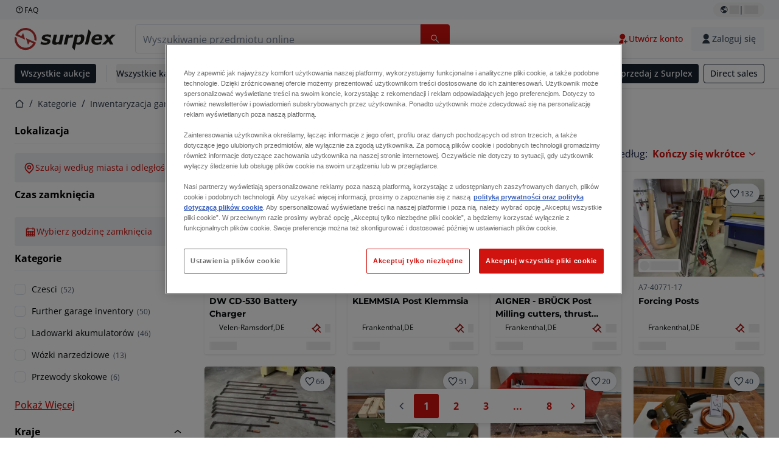

--- FILE ---
content_type: text/html; charset=utf-8
request_url: https://www.surplex.com/pl/c/inwentaryzacja-garazu/garage-workshop-inventory-and-tools/44717cf5-e078-4e4c-9c86-bddb15110f33
body_size: 65762
content:
<!DOCTYPE html><html translate="no" lang="pl"><head><meta charSet="utf-8" data-next-head=""/><meta name="viewport" content="width=device-width" data-next-head=""/><link sizes="16x16" type="image/png" rel="icon" href="https://www.datocms-assets.com/144679/1730279871-favicon-32x32.png?auto=format&amp;h=16&amp;w=16" data-next-head=""/><link sizes="32x32" type="image/png" rel="icon" href="https://www.datocms-assets.com/144679/1730279871-favicon-32x32.png?auto=format&amp;h=32&amp;w=32" data-next-head=""/><link sizes="96x96" type="image/png" rel="icon" href="https://www.datocms-assets.com/144679/1730279871-favicon-32x32.png?auto=format&amp;h=96&amp;w=96" data-next-head=""/><link sizes="192x192" type="image/png" rel="icon" href="https://www.datocms-assets.com/144679/1730279871-favicon-32x32.png?auto=format&amp;h=192&amp;w=192" data-next-head=""/><title data-next-head="">SPX</title><link rel="canonical" href="https://www.surplex.com/pl/c/inwentaryzacja-garazu/garage-workshop-inventory-and-tools/44717cf5-e078-4e4c-9c86-bddb15110f33" data-next-head=""/><link rel="alternate" hrefLang="nl" href="https://www.surplex.com/nl/c/garage-inventaris/garage-werkplaatsinventaris-en-gereedschap/44717cf5-e078-4e4c-9c86-bddb15110f33" data-next-head=""/><link rel="alternate" hrefLang="en" href="https://www.surplex.com/en/c/garage-inventory/garage-workshop-inventory-tools/44717cf5-e078-4e4c-9c86-bddb15110f33" data-next-head=""/><link rel="alternate" hrefLang="de" href="https://www.surplex.com/c/werkstattzubehor/werkstatt/44717cf5-e078-4e4c-9c86-bddb15110f33" data-next-head=""/><link rel="alternate" hrefLang="fr" href="https://www.surplex.com/fr/c/inventaire-des-garages/inventaire-atelier-garage/44717cf5-e078-4e4c-9c86-bddb15110f33" data-next-head=""/><link rel="alternate" hrefLang="it" href="https://www.surplex.com/it/c/inventario-per-garage/inventario-e-strumenti-per-officina-garage/44717cf5-e078-4e4c-9c86-bddb15110f33" data-next-head=""/><link rel="alternate" hrefLang="es" href="https://www.surplex.com/es/c/inventario-de-garaje/garage-workshop-inventory-y-herramientas/44717cf5-e078-4e4c-9c86-bddb15110f33" data-next-head=""/><link rel="alternate" hrefLang="ro" href="https://www.surplex.com/ro/c/inventar-de-garaj/garage-workshop-inventory-and-tools/44717cf5-e078-4e4c-9c86-bddb15110f33" data-next-head=""/><link rel="alternate" hrefLang="pl" href="https://www.surplex.com/pl/c/inwentaryzacja-garazu/garage-workshop-inventory-and-tools/44717cf5-e078-4e4c-9c86-bddb15110f33" data-next-head=""/><link data-next-font="size-adjust" rel="preconnect" href="/" crossorigin="anonymous"/><link rel="preload" href="https://www.surplex.com/_next/static/css/f1337edbf36219a9.css" as="style"/><link rel="preload" href="https://www.surplex.com/_next/static/css/b2b287e00471c9f8.css" as="style"/><meta name="sentry-trace" content="ea266fd4e957b7614b11d890cb9a86d3-b3aee12ab3fac6c4-0"/><meta name="baggage" content="sentry-environment=production,sentry-release=62523545e2c79cab6e866f93f29e0255a6dffaa1,sentry-public_key=aa1e5bcd64176a3b3246eb315a9ce2e8,sentry-trace_id=ea266fd4e957b7614b11d890cb9a86d3,sentry-org_id=4508018193793024,sentry-sampled=false,sentry-sample_rand=0.6864963989740176,sentry-sample_rate=0.02"/><link rel="stylesheet" href="https://www.surplex.com/_next/static/css/f1337edbf36219a9.css" data-n-g=""/><link rel="stylesheet" href="https://www.surplex.com/_next/static/css/b2b287e00471c9f8.css" data-n-p=""/><noscript data-n-css=""></noscript><script defer="" noModule="" src="https://www.surplex.com/_next/static/chunks/polyfills-42372ed130431b0a.js"></script><script src="/api/polyfills?locale=pl" defer="" data-nscript="beforeInteractive"></script><script id="one-trust" src="https://cdn.cookielaw.org/scripttemplates/otSDKStub.js" data-domain-script="019329e1-9c45-72b0-afb3-11c0e871f93d" data-document-language="true" defer="" data-nscript="beforeInteractive"></script><script src="https://www.surplex.com/_next/static/chunks/webpack-eed42278331c5585.js" defer=""></script><script src="https://www.surplex.com/_next/static/chunks/framework-1a24ce475fb8fb46.js" defer=""></script><script src="https://www.surplex.com/_next/static/chunks/main-6224c0325ef4d564.js" defer=""></script><script src="https://www.surplex.com/_next/static/chunks/pages/_app-e075486943e2b77c.js" defer=""></script><script src="https://www.surplex.com/_next/static/chunks/9456-b9c6d91b4cdcf653.js" defer=""></script><script src="https://www.surplex.com/_next/static/chunks/2232-41bb92fd997f247a.js" defer=""></script><script src="https://www.surplex.com/_next/static/chunks/1303-df5f3b4392268228.js" defer=""></script><script src="https://www.surplex.com/_next/static/chunks/5902-c31c525b1cb9ca75.js" defer=""></script><script src="https://www.surplex.com/_next/static/chunks/2631-73cf63d56f708b18.js" defer=""></script><script src="https://www.surplex.com/_next/static/chunks/4689-b3bef28e4a4b1d98.js" defer=""></script><script src="https://www.surplex.com/_next/static/chunks/6986-fe813763acbdebea.js" defer=""></script><script src="https://www.surplex.com/_next/static/chunks/5088-b6100bfb8edd4e11.js" defer=""></script><script src="https://www.surplex.com/_next/static/chunks/pages/c/%5B...slugsAndId%5D-1e22a499c61c2f23.js" defer=""></script><script src="https://www.surplex.com/_next/static/0dm-21wClgR36GoQES21M/_buildManifest.js" defer=""></script><script src="https://www.surplex.com/_next/static/0dm-21wClgR36GoQES21M/_ssgManifest.js" defer=""></script></head><body><link rel="preload" as="image" href="https://www.datocms-assets.com/144679/1730283731-surplex.svg"/><link rel="preload" as="image" href="/assets/svg/app-store-badge-v2.svg"/><link rel="preload" as="image" href="/assets/svg/google-play-badge-v2.svg"/><link rel="preload" as="image" href="https://www.datocms-assets.com/144679/1692360176-przzelewy24.svg"/><link rel="preload" as="image" href="https://www.datocms-assets.com/144679/1692360174-ideal.svg"/><link rel="preload" as="image" href="https://www.datocms-assets.com/144679/1692360171-bancontact.svg"/><link rel="preload" as="image" href="https://www.datocms-assets.com/144679/1695375912-card-payment.svg"/><link rel="preload" as="image" href="https://www.datocms-assets.com/144679/1739863719-surplex-tbauctions_kleiner.svg"/><div id="__next"><div class="CoreStylesProvider_root__CKU7I"><div class="sticky left-0 top-0 z-[5] w-full" id="header-sticky"><header class="print:hidden"><div class="hidden md:block"><div class="bg-c-surface-sunken-default"><div class="w-full mx-auto max-w-screen-2xl px-4 md:px-6 flex justify-between py-1"><div class="flex flex-1 items-center gap-3"><a target="_blank" class="body-xs-regular flex items-center gap-1 text-c-text-neutral-obvious-default no-underline [&amp;&gt;svg]:size-4" href="https://help.surplex.com/hc/en-us"><svg class="inline align-text-top size-6"><use href="/assets/svg/icon-sprite-sheet.a8019ef632e962ef3d359003f5523487.svg#question-mark"></use></svg><span>FAQ</span></a></div><div class="flex"><div class="relative flex h-fit w-full justify-center"><button class="relative inline-flex items-center justify-center whitespace-nowrap transition-colors font-body text-label-default font-semibold leading-label-default tracking-label-default no-underline focus-visible:outline-none focus-visible:ring-2 focus-visible:ring-offset-2 disabled:pointer-events-none [&amp;.programmatic-focus]:outline-none [&amp;.programmatic-focus]:ring-2 [&amp;.programmatic-focus]:ring-offset-2 gap-2 px-2.5 py-3 [&amp;&gt;svg]:h-4 [&amp;&gt;svg]:w-4 rounded-full text-c-text-neutral-default [&amp;&gt;svg]:text-c-icon-neutral-default [@media(hover:hover)_and_(pointer:fine){&amp;:hover}]:text-c-text-neutral-default ring-c-stroke-neutral-default disabled:text-c-text-neutral-subtle-default [&amp;&gt;svg]:disabled:text-c-icon-neutral-default h-6 [@media(hover:hover)_and_(pointer:fine){&amp;:hover}]:bg-c-background-neutral-x-subtle-hover" data-cy="header-change-language-currency-button" type="button"><svg class="inline align-text-top size-6"><use href="/assets/svg/icon-sprite-sheet.a8019ef632e962ef3d359003f5523487.svg#earth-americas"></use></svg><span class="LoadingPlaceholderBar_loadingPlaceholderBar__V2Ssx relative block h-3.5 overflow-hidden bg-[rgba(0,0,0,0.08)] w-4"></span>| <span class="LoadingPlaceholderBar_loadingPlaceholderBar__V2Ssx relative block h-3.5 overflow-hidden bg-[rgba(0,0,0,0.08)] w-6"></span></button><div hidden="" class="absolute z-50 h-fit min-w-fit transition-all xl:right-0 xl:translate-x-0 md:top-[100%] right-0 translate-x-0"><div class="mt-2 rounded-lg border border-c-stroke-neutral-obvious-default bg-c-surface-default shadow"><div class="flex w-80 flex-col rounded-lg bg-c-surface-default px-5 pb-5 pt-3 shadow"><div class="mb-4 capitalize" data-cy="change-language-dropdown"><p class="Dropdown_label__97Wbd" id="language-switcher">Język</p><div class="Dropdown_dropdown__GeEyw Dropdown_dropdownBackground__ot_SF"><button aria-expanded="false" aria-haspopup="listbox" aria-labelledby="language-switcher" class="Dropdown_button__qDYee capitalize" type="button" data-cy="change-language-dropdown-button"><span class="Dropdown_labelWrapper__5VFEL"><span class="flex size-5 items-center justify-start mr-3 w-5"><span class="IconFlag_fflag__jK2TE IconFlag_fflag-PL__qHCPU"></span></span><span class="Dropdown_buttonLabel__pyP3C">polski</span><svg class="inline align-text-top size-6 Dropdown_chevronIcon__V7wA7"><use href="/assets/svg/icon-sprite-sheet.a8019ef632e962ef3d359003f5523487.svg#chevron-down"></use></svg></span></button><div class="Dropdown_options__x9N4v"><div class="Dropdown_searchWrapper__9Df7h"></div><ul aria-activedescendant="pl" role="listbox" tabindex="-1" class="Dropdown_optionsList__JwQ_T" data-cy="options"><li aria-selected="false" class="Dropdown_option__AIl4q" role="option"><span class="flex size-5 items-center justify-start mr-3 w-5 flex-shrink-0"><span class="IconFlag_fflag__jK2TE IconFlag_fflag-DE__hMciG"></span></span>Deutsch</li><li aria-selected="false" class="Dropdown_option__AIl4q" role="option"><span class="flex size-5 items-center justify-start mr-3 w-5 flex-shrink-0"><span class="IconFlag_fflag__jK2TE IconFlag_fflag-GB__AvebC"></span></span>English</li><li aria-selected="false" class="Dropdown_option__AIl4q" role="option"><span class="flex size-5 items-center justify-start mr-3 w-5 flex-shrink-0"><span class="IconFlag_fflag__jK2TE IconFlag_fflag-FR__KZUpY"></span></span>français</li><li aria-selected="false" class="Dropdown_option__AIl4q" role="option"><span class="flex size-5 items-center justify-start mr-3 w-5 flex-shrink-0"><span class="IconFlag_fflag__jK2TE IconFlag_fflag-NL__BnqJK"></span></span>Nederlands</li><li aria-selected="true" class="Dropdown_option__AIl4q Dropdown_selected__j0Fkf" role="option"><span class="flex size-5 items-center justify-start mr-3 w-5 flex-shrink-0"><span class="IconFlag_fflag__jK2TE IconFlag_fflag-PL__qHCPU"></span></span>polski</li><li aria-selected="false" class="Dropdown_option__AIl4q" role="option"><span class="flex size-5 items-center justify-start mr-3 w-5 flex-shrink-0"><span class="IconFlag_fflag__jK2TE IconFlag_fflag-IT__0hcB8"></span></span>italiano</li><li aria-selected="false" class="Dropdown_option__AIl4q" role="option"><span class="flex size-5 items-center justify-start mr-3 w-5 flex-shrink-0"><span class="IconFlag_fflag__jK2TE IconFlag_fflag-RO__aLcn7"></span></span>română</li><li aria-selected="false" class="Dropdown_option__AIl4q" role="option"><span class="flex size-5 items-center justify-start mr-3 w-5 flex-shrink-0"><span class="IconFlag_fflag__jK2TE IconFlag_fflag-ES__4m9Zr"></span></span>español</li></ul></div></div></div><div class="flex items-start gap-1"><svg class="inline align-text-top size-5 flex-shrink-0 text-c-icon-neutral-default"><use href="/assets/svg/icon-sprite-sheet.a8019ef632e962ef3d359003f5523487.svg#info"></use></svg><p class="body-s-regular text-c-text-neutral-default">Kursy wymiany są aktualizowane codziennie, ale nie w czasie rzeczywistym. Mogą obowiązywać dodatkowe opłaty bankowe.</p></div></div></div></div></div></div></div></div></div><div class="block md:hidden"><div class="flex items-center px-0 py-2 bg-c-background-inverse-default pb-0"><header class="grid w-full items-center gap-3 px-4 grid-cols-[125px_1fr]"><a class="flex shrink-0" data-cy="logo-link" href="/pl"><span class="sr-only">Strona główna</span><img src="https://www.datocms-assets.com/144679/1730283731-surplex.svg" class="inline-block mx-0 my-1.5 max-h-10 w-full h-10 [display:unset] min-[980px]:hidden"/><img src="https://www.datocms-assets.com/144679/1730283731-surplex.svg" class="mx-0 my-1.5 max-h-10 w-full hidden min-[980px]:[display:unset]"/></a><div class="flex flex-row items-center justify-end gap-3"><a class="relative inline-flex items-center justify-center whitespace-nowrap transition-colors font-body text-label-default font-semibold leading-label-default tracking-label-default no-underline focus-visible:outline-none focus-visible:ring-2 focus-visible:ring-offset-2 disabled:pointer-events-none [&amp;.programmatic-focus]:outline-none [&amp;.programmatic-focus]:ring-2 [&amp;.programmatic-focus]:ring-offset-2 gap-2.5 [&amp;&gt;svg]:h-5 [&amp;&gt;svg]:w-5 rounded-full bg-c-background-brand-primary-default text-c-text-inverse-default [&amp;&gt;svg]:text-c-icon-inverse-default [@media(hover:hover)_and_(pointer:fine){&amp;:hover}]:bg-c-background-brand-primary-hover [@media(hover:hover)_and_(pointer:fine){&amp;:hover}]:text-c-text-inverse-default ring-c-stroke-brand-primary-default disabled:bg-c-background-neutral-subtle-default disabled:text-c-text-neutral-subtle-default [&amp;&gt;svg]:disabled:text-c-icon-neutral-default h-[34px] w-[34px] p-0" type="button" aria-label="Ulubione" href="/pl/account/my-lots"><svg class="inline align-text-top size-6"><use href="/assets/svg/icon-sprite-sheet.a8019ef632e962ef3d359003f5523487.svg#heart-filled"></use></svg></a><div class="relative"><button class="relative whitespace-nowrap transition-colors font-body text-label-default font-semibold leading-label-default tracking-label-default no-underline focus-visible:outline-none focus-visible:ring-2 focus-visible:ring-offset-2 disabled:pointer-events-none [&amp;.programmatic-focus]:outline-none [&amp;.programmatic-focus]:ring-2 [&amp;.programmatic-focus]:ring-offset-2 gap-2.5 [&amp;&gt;svg]:h-5 [&amp;&gt;svg]:w-5 bg-c-background-brand-primary-default text-c-text-inverse-default [&amp;&gt;svg]:text-c-icon-inverse-default [@media(hover:hover)_and_(pointer:fine){&amp;:hover}]:bg-c-background-brand-primary-hover [@media(hover:hover)_and_(pointer:fine){&amp;:hover}]:text-c-text-inverse-default ring-c-stroke-brand-primary-default disabled:bg-c-background-neutral-subtle-default disabled:text-c-text-neutral-subtle-default [&amp;&gt;svg]:disabled:text-c-icon-neutral-default flex h-[34px] w-[34px] items-center justify-center rounded-full p-0 md:h-[unset] md:w-[unset] md:rounded md:px-3.5 md:py-2.5" disabled="" data-cy="header-auth-button" type="button" aria-label="Zaloguj się"><svg class="inline align-text-top size-6"><use href="/assets/svg/icon-sprite-sheet.a8019ef632e962ef3d359003f5523487.svg#user-fill"></use></svg></button></div><button class="relative inline-flex items-center justify-center whitespace-nowrap transition-colors font-body text-label-default font-semibold leading-label-default tracking-label-default no-underline focus-visible:outline-none focus-visible:ring-2 focus-visible:ring-offset-2 disabled:pointer-events-none [&amp;.programmatic-focus]:outline-none [&amp;.programmatic-focus]:ring-2 [&amp;.programmatic-focus]:ring-offset-2 gap-2.5 [&amp;&gt;svg]:h-5 [&amp;&gt;svg]:w-5 rounded-full bg-c-background-brand-primary-default text-c-text-inverse-default [&amp;&gt;svg]:text-c-icon-inverse-default [@media(hover:hover)_and_(pointer:fine){&amp;:hover}]:bg-c-background-brand-primary-hover [@media(hover:hover)_and_(pointer:fine){&amp;:hover}]:text-c-text-inverse-default ring-c-stroke-brand-primary-default disabled:bg-c-background-neutral-subtle-default disabled:text-c-text-neutral-subtle-default [&amp;&gt;svg]:disabled:text-c-icon-neutral-default h-[34px] w-[34px] p-0" type="button"><svg class="inline align-text-top size-6"><use href="/assets/svg/icon-sprite-sheet.a8019ef632e962ef3d359003f5523487.svg#hamburger"></use></svg></button></div></header></div></div><div class="hidden md:block"><div class="flex items-center border-b border-solid border-c-stroke-neutral-default bg-c-background-inverse-default"><div class="w-full mx-auto max-w-screen-2xl px-4 md:px-6 grid items-center gap-8 py-2 grid-cols-[auto_1fr]"><a class="flex shrink-0" data-cy="logo-link" href="/pl"><span class="sr-only">Strona główna</span><img src="https://www.datocms-assets.com/144679/1730283731-surplex.svg" class="inline-block mx-0 my-1.5 max-h-10 w-full !m-0 h-10 [display:unset] min-[980px]:hidden"/><img src="https://www.datocms-assets.com/144679/1730283731-surplex.svg" class="mx-0 my-1.5 max-h-10 w-full !m-0 hidden min-[980px]:[display:unset]"/></a><div class="flex items-center justify-between gap-4"><div class="relative w-3/5 xl:w-2/4"><form class="SearchBar_root__UCrO6 grow md:relative"><div class="SearchBar_searchField__Y3B3m !pl-0 [&amp;_.input-wrapper]:m-0 [&amp;_div]:max-w-none [&amp;_input]:max-w-none [&amp;_svg]:w-[calc(1.5rem+theme(spacing.3))] [&amp;_svg]:border-c-stroke-neutral-default [&amp;_svg]:pl-3 [&amp;_svg]:border-l-0 !border-0 [&amp;&gt;button]:right-auto [&amp;&gt;button]:m-0 [&amp;&gt;button]:h-full [&amp;&gt;button]:rounded-r [&amp;&gt;input]:h-full [&amp;&gt;input]:rounded-l [&amp;&gt;input]:!border-solid [&amp;&gt;input]:!border-[1px] [&amp;:is(:hover,:focus,:focus-within)&gt;input]:!border-[1px] [&amp;:is(:hover,:focus,:focus-within)&gt;input]:!border-c-stroke-brand-primary-default [&amp;:is(:hover,:focus,:focus-within)&gt;input]:!text-c-text-neutral-obvious-default [&amp;:is(:hover,:focus,:focus-within)&gt;input::placeholder]:!text-c-text-brand-primary-default [&amp;&gt;input]:!border-c-stroke-neutral-default"><label for="search" class="sr-only">Pasek wyszukiwania<!-- --> </label><div class="Input_inputWrapper__KrQzd input-wrapper gap-2"><div class="Input_fieldWithIconWrapper__iHWw7 Input_maxWidth__SxaNM SearchBar_searchField__Y3B3m !pl-0 [&amp;_.input-wrapper]:m-0 [&amp;_div]:max-w-none [&amp;_input]:max-w-none [&amp;_svg]:w-[calc(1.5rem+theme(spacing.3))] [&amp;_svg]:border-c-stroke-neutral-default [&amp;_svg]:pl-3 [&amp;_svg]:border-l-0 !border-0 [&amp;&gt;button]:right-auto [&amp;&gt;button]:m-0 [&amp;&gt;button]:h-full [&amp;&gt;button]:rounded-r [&amp;&gt;input]:h-full [&amp;&gt;input]:rounded-l [&amp;&gt;input]:!border-solid [&amp;&gt;input]:!border-[1px] [&amp;:is(:hover,:focus,:focus-within)&gt;input]:!border-[1px] [&amp;:is(:hover,:focus,:focus-within)&gt;input]:!border-c-stroke-brand-primary-default [&amp;:is(:hover,:focus,:focus-within)&gt;input]:!text-c-text-neutral-obvious-default [&amp;:is(:hover,:focus,:focus-within)&gt;input::placeholder]:!text-c-text-brand-primary-default [&amp;&gt;input]:!border-c-stroke-neutral-default"><input aria-invalid="false" class="Input_common__Iv_iX Input_input__v48Bc" id="search" placeholder="Wyszukiwanie przedmiotu online" type="search" autoComplete="off" maxLength="100" data-cy="header-search-input" name="search" value=""/><button class="relative inline-flex items-center justify-center whitespace-nowrap transition-colors font-body text-label-default font-semibold leading-label-default tracking-label-default no-underline focus-visible:outline-none focus-visible:ring-2 focus-visible:ring-offset-2 disabled:pointer-events-none [&amp;.programmatic-focus]:outline-none [&amp;.programmatic-focus]:ring-2 [&amp;.programmatic-focus]:ring-offset-2 h-10 gap-2.5 px-3.5 py-3.5 [&amp;&gt;svg]:h-5 [&amp;&gt;svg]:w-5 rounded bg-c-background-brand-primary-default text-c-text-inverse-default [&amp;&gt;svg]:text-c-icon-inverse-default [@media(hover:hover)_and_(pointer:fine){&amp;:hover}]:bg-c-background-brand-primary-hover [@media(hover:hover)_and_(pointer:fine){&amp;:hover}]:text-c-text-inverse-default ring-c-stroke-brand-primary-default disabled:bg-c-background-neutral-subtle-default disabled:text-c-text-neutral-subtle-default [&amp;&gt;svg]:disabled:text-c-icon-neutral-default Input_iconButton__8YwPz" data-cy="header-search-input-button" type="button" aria-label="Pasek wyszukiwania"><svg class="inline align-text-top size-6"><use href="/assets/svg/icon-sprite-sheet.a8019ef632e962ef3d359003f5523487.svg#search"></use></svg></button></div></div></div><div></div></form></div><div class="flex items-center gap-2"><a class="relative inline-flex items-center justify-center whitespace-nowrap transition-colors font-body text-label-default font-semibold leading-label-default tracking-label-default no-underline focus-visible:outline-none focus-visible:ring-2 focus-visible:ring-offset-2 disabled:pointer-events-none [&amp;.programmatic-focus]:outline-none [&amp;.programmatic-focus]:ring-2 [&amp;.programmatic-focus]:ring-offset-2 h-10 gap-2.5 px-3.5 py-3.5 [&amp;&gt;svg]:h-5 [&amp;&gt;svg]:w-5 rounded-full text-c-text-brand-primary-default [&amp;&gt;svg]:text-c-icon-brand-primary-default [@media(hover:hover)_and_(pointer:fine){&amp;:hover}]:bg-c-background-brand-primary-x-subtle-default [@media(hover:hover)_and_(pointer:fine){&amp;:hover}]:text-c-text-brand-primary-hover [&amp;&gt;svg]:[@media(hover:hover)_and_(pointer:fine){&amp;:hover}]:text-c-icon-brand-primary-hover ring-c-stroke-brand-primary-default disabled:text-c-text-neutral-subtle-default [&amp;&gt;svg]:disabled:text-c-icon-neutral-default" data-cy="header-create-account-button" type="button" href="/pl/signup?callbackUrl=%2Fpl%2Fauth%2Fcompletion%3FredirectPath%3D%2Fc%2Finwentaryzacja-garazu%2Fgarage-workshop-inventory-and-tools%2F44717cf5-e078-4e4c-9c86-bddb15110f33"><svg class="inline align-text-top size-6"><use href="/assets/svg/icon-sprite-sheet.a8019ef632e962ef3d359003f5523487.svg#user-add-fill"></use></svg>Utwórz konto</a><div class="relative"><button class="relative whitespace-nowrap transition-colors font-body text-label-default font-semibold leading-label-default tracking-label-default no-underline focus-visible:outline-none focus-visible:ring-2 focus-visible:ring-offset-2 disabled:pointer-events-none [&amp;.programmatic-focus]:outline-none [&amp;.programmatic-focus]:ring-2 [&amp;.programmatic-focus]:ring-offset-2 gap-2.5 [&amp;&gt;svg]:h-5 [&amp;&gt;svg]:w-5 bg-c-background-brand-primary-default text-c-text-inverse-default [&amp;&gt;svg]:text-c-icon-inverse-default [@media(hover:hover)_and_(pointer:fine){&amp;:hover}]:bg-c-background-brand-primary-hover [@media(hover:hover)_and_(pointer:fine){&amp;:hover}]:text-c-text-inverse-default ring-c-stroke-brand-primary-default disabled:bg-c-background-neutral-subtle-default disabled:text-c-text-neutral-subtle-default [&amp;&gt;svg]:disabled:text-c-icon-neutral-default flex h-[34px] w-[34px] items-center justify-center rounded-full p-0 md:h-[unset] md:w-[unset] md:rounded md:px-3.5 md:py-2.5" disabled="" data-cy="header-auth-button" type="button" aria-label="Zaloguj się"><svg class="inline align-text-top size-6"><use href="/assets/svg/icon-sprite-sheet.a8019ef632e962ef3d359003f5523487.svg#user-fill"></use></svg>Zaloguj się</button></div></div></div></div></div></div><div class="block md:hidden"><div class="w-full bg-c-surface-default px-4 py-3 shadow-sm"><form class="SearchBar_root__UCrO6 grow md:relative"><div class="SearchBar_searchField__Y3B3m !pl-0 [&amp;_.input-wrapper]:m-0 [&amp;_div]:max-w-none [&amp;_input]:max-w-none [&amp;_svg]:w-[calc(1.5rem+theme(spacing.3))] [&amp;_svg]:border-c-stroke-neutral-default [&amp;_svg]:pl-3 [&amp;_svg]:border-l-0 !border-0 [&amp;&gt;button]:right-auto [&amp;&gt;button]:m-0 [&amp;&gt;button]:h-full [&amp;&gt;button]:rounded-r [&amp;&gt;input::placeholder]:text-c-text-neutral-subtle-focus [&amp;&gt;input]:h-full [&amp;&gt;input]:rounded-l [&amp;&gt;input]:!border-[1px] [&amp;&gt;input]:!border-solid [&amp;&gt;input]:!border-c-stroke-neutral-subtle-default [&amp;&gt;input]:bg-c-background-brand-primary-x-subtle-default"><label for="search" class="sr-only">Pasek wyszukiwania<!-- --> </label><div class="Input_inputWrapper__KrQzd input-wrapper gap-2"><div class="Input_fieldWithIconWrapper__iHWw7 Input_maxWidth__SxaNM SearchBar_searchField__Y3B3m !pl-0 [&amp;_.input-wrapper]:m-0 [&amp;_div]:max-w-none [&amp;_input]:max-w-none [&amp;_svg]:w-[calc(1.5rem+theme(spacing.3))] [&amp;_svg]:border-c-stroke-neutral-default [&amp;_svg]:pl-3 [&amp;_svg]:border-l-0 !border-0 [&amp;&gt;button]:right-auto [&amp;&gt;button]:m-0 [&amp;&gt;button]:h-full [&amp;&gt;button]:rounded-r [&amp;&gt;input::placeholder]:text-c-text-neutral-subtle-focus [&amp;&gt;input]:h-full [&amp;&gt;input]:rounded-l [&amp;&gt;input]:!border-[1px] [&amp;&gt;input]:!border-solid [&amp;&gt;input]:!border-c-stroke-neutral-subtle-default [&amp;&gt;input]:bg-c-background-brand-primary-x-subtle-default"><input aria-invalid="false" class="Input_common__Iv_iX Input_input__v48Bc" id="search" placeholder="Wyszukiwanie przedmiotu online" type="search" autoComplete="off" maxLength="100" data-cy="mobile-header-search-input" name="search" value=""/><button class="relative inline-flex items-center justify-center whitespace-nowrap transition-colors font-body text-label-default font-semibold leading-label-default tracking-label-default no-underline focus-visible:outline-none focus-visible:ring-2 focus-visible:ring-offset-2 disabled:pointer-events-none [&amp;.programmatic-focus]:outline-none [&amp;.programmatic-focus]:ring-2 [&amp;.programmatic-focus]:ring-offset-2 h-10 gap-2.5 px-3.5 py-3.5 [&amp;&gt;svg]:h-5 [&amp;&gt;svg]:w-5 rounded bg-c-background-brand-primary-default text-c-text-inverse-default [&amp;&gt;svg]:text-c-icon-inverse-default [@media(hover:hover)_and_(pointer:fine){&amp;:hover}]:bg-c-background-brand-primary-hover [@media(hover:hover)_and_(pointer:fine){&amp;:hover}]:text-c-text-inverse-default ring-c-stroke-brand-primary-default disabled:bg-c-background-neutral-subtle-default disabled:text-c-text-neutral-subtle-default [&amp;&gt;svg]:disabled:text-c-icon-neutral-default Input_iconButton__8YwPz" data-cy="mobile-header-search-input-button" type="button" aria-label="Pasek wyszukiwania"><svg class="inline align-text-top size-6"><use href="/assets/svg/icon-sprite-sheet.a8019ef632e962ef3d359003f5523487.svg#search"></use></svg></button></div></div></div><div></div></form></div></div><div class="hidden md:block"><div class="relative bg-c-surface-default shadow-sm"><div class="w-full mx-auto max-w-screen-2xl px-4 md:px-6 flex flex-1 justify-between overflow-hidden py-2"><div class="flex flex-grow items-center space-x-4 overflow-hidden"><a class="relative inline-flex items-center justify-center whitespace-nowrap transition-colors font-body text-label-default font-semibold leading-label-default tracking-label-default no-underline focus-visible:outline-none focus-visible:ring-2 focus-visible:ring-offset-2 disabled:pointer-events-none [&amp;.programmatic-focus]:outline-none [&amp;.programmatic-focus]:ring-2 [&amp;.programmatic-focus]:ring-offset-2 h-8 gap-2 px-2.5 py-3 [&amp;&gt;svg]:h-4 [&amp;&gt;svg]:w-4 rounded bg-c-background-brand-secondary-default text-c-text-inverse-default [&amp;&gt;svg]:text-c-icon-inverse-default [@media(hover:hover)_and_(pointer:fine){&amp;:hover}]:bg-c-background-brand-secondary-hover [@media(hover:hover)_and_(pointer:fine){&amp;:hover}]:text-c-text-inverse-default ring-c-stroke-brand-secondary-default disabled:bg-c-background-neutral-subtle-default disabled:text-c-text-neutral-subtle-default [&amp;&gt;svg]:disabled:text-c-icon-neutral-default" data-cy="header-all-auctions-button" type="button" href="/pl/auctions">Wszystkie aukcje</a><span class="block h-7 w-px bg-c-background-neutral-default"></span><button class="relative inline-flex items-center justify-center whitespace-nowrap transition-colors font-body text-label-default font-semibold leading-label-default tracking-label-default no-underline focus-visible:outline-none focus-visible:ring-2 focus-visible:ring-offset-2 disabled:pointer-events-none [&amp;.programmatic-focus]:outline-none [&amp;.programmatic-focus]:ring-2 [&amp;.programmatic-focus]:ring-offset-2 h-8 gap-2 [&amp;&gt;svg]:h-4 [&amp;&gt;svg]:w-4 rounded text-c-text-brand-secondary-default [&amp;&gt;svg]:text-c-icon-brand-secondary-default [@media(hover:hover)_and_(pointer:fine){&amp;:hover}]:bg-c-background-brand-secondary-x-subtle-default [@media(hover:hover)_and_(pointer:fine){&amp;:hover}]:text-c-text-brand-secondary-hover [&amp;&gt;svg]:[@media(hover:hover)_and_(pointer:fine){&amp;:hover}]:text-c-icon-brand-secondary-hover ring-c-stroke-brand-secondary-default disabled:text-c-text-neutral-subtle-default [&amp;&gt;svg]:disabled:text-c-icon-neutral-default flex-shrink-0 flex-nowrap p-0 hover:!bg-c-transparent" data-cy="header-all-categories-dropdown" type="button">Wszystkie kategorie<svg class="inline align-text-top size-6 mt-px !size-6 !text-c-icon-neutral-default"><use href="/assets/svg/icon-sprite-sheet.a8019ef632e962ef3d359003f5523487.svg#chevron-down"></use></svg></button><div class="flex h-[1.1rem] flex-wrap items-center space-x-4 overflow-hidden"><a target="_self" class="label text-c-text-neutral-obvious-default no-underline hover:text-c-text-neutral-obvious-hover" href="/pl/c/obrobka-metali/0d91005a-fa8e-4e8f-98b1-f4854018329f"><span>Obróbka metali</span></a><a target="_self" class="label text-c-text-neutral-obvious-default no-underline hover:text-c-text-neutral-obvious-hover" href="/pl/c/obrobka-drewna/41176767-df26-4cea-80b5-3024e6ab4916"><span>Obróbka drewna</span></a><a target="_self" class="label text-c-text-neutral-obvious-default no-underline hover:text-c-text-neutral-obvious-hover" href="/pl/c/budowa/f77365fe-eaa8-42d1-97fc-b14d0111160c"><span>Budowa</span></a><a target="_self" class="label text-c-text-neutral-obvious-default no-underline hover:text-c-text-neutral-obvious-hover" href="/pl/c/wiecej-kategorii-przemyslowych/6319e404-42d1-4701-87a1-7597c57a4907"><span>Wiecej kategorii przemyslowych</span></a><a target="_self" class="label text-c-text-neutral-obvious-default no-underline hover:text-c-text-neutral-obvious-hover" href="/pl/c/transport-i-logistyka/22430513-5e00-4758-9889-a4e52c0bb221"><span> Transport i logistyka</span></a><a target="_self" class="label text-c-text-neutral-obvious-default no-underline hover:text-c-text-neutral-obvious-hover" href="/pl/c/rolnictwo/ca789c2c-b997-4f21-81d4-0bf285aca622"><span>Rolnictwo</span></a></div></div><div class="flex flex-shrink-0 items-center space-x-2"><a target="_self" class="relative inline-flex items-center justify-center whitespace-nowrap transition-colors font-body text-label-default font-semibold leading-label-default tracking-label-default no-underline focus-visible:outline-none focus-visible:ring-2 focus-visible:ring-offset-2 disabled:pointer-events-none [&amp;.programmatic-focus]:outline-none [&amp;.programmatic-focus]:ring-2 [&amp;.programmatic-focus]:ring-offset-2 h-8 gap-2 px-2.5 py-3 [&amp;&gt;svg]:h-4 [&amp;&gt;svg]:w-4 rounded bg-c-background-neutral-x-obvious-default text-c-text-inverse-default [&amp;&gt;svg]:text-c-icon-inverse-default [@media(hover:hover)_and_(pointer:fine){&amp;:hover}]:bg-c-background-neutral-x-obvious-hover [@media(hover:hover)_and_(pointer:fine){&amp;:hover}]:text-c-text-inverse-default ring-c-stroke-neutral-x-obvious-default disabled:bg-c-background-neutral-subtle-default disabled:text-c-text-neutral-subtle-default [&amp;&gt;svg]:disabled:text-c-icon-neutral-default" type="button" href="/pl/sell-with-surplex"><span class="flex-shrink overflow-hidden text-ellipsis whitespace-nowrap">Sprzedaj z Surplex</span></a><a target="_self" class="relative inline-flex items-center justify-center whitespace-nowrap transition-colors font-body text-label-default font-semibold leading-label-default tracking-label-default no-underline focus-visible:outline-none focus-visible:ring-2 focus-visible:ring-offset-2 disabled:pointer-events-none [&amp;.programmatic-focus]:outline-none [&amp;.programmatic-focus]:ring-2 [&amp;.programmatic-focus]:ring-offset-2 bg-transparent border border-solid h-8 gap-2 px-2.5 py-3 [&amp;&gt;svg]:h-4 [&amp;&gt;svg]:w-4 rounded border-c-stroke-brand-secondary-default text-c-text-brand-secondary-default [&amp;&gt;svg]:text-c-icon-brand-secondary-default [@media(hover:hover)_and_(pointer:fine){&amp;:hover}]:border-c-stroke-brand-secondary-hover [@media(hover:hover)_and_(pointer:fine){&amp;:hover}]:text-c-text-brand-secondary-hover ring-c-stroke-brand-secondary-default disabled:border-c-stroke-neutral-disabled disabled:text-c-text-neutral-subtle-default [&amp;&gt;svg]:disabled:text-c-icon-neutral-default" type="button" href="/pl/direct-sales"><span class="flex-shrink overflow-hidden text-ellipsis whitespace-nowrap">Direct sales</span></a></div></div><div class="hidden"><div class="absolute bottom-[-70%] left-0 mt-6 flex max-h-[300px] flex-row rounded-md bg-c-surface-default shadow-xl md:bottom-[unset] !mt-0 !left-1/2 transform -translate-x-1/2 w-full max-w-screen-xl !z-[3] z-[3]"><div class="scroll grow basis-0 overflow-y-auto border-r border-c-stroke-neutral-subtle-default p-5" data-cy="category-dropdown-main-categories-list"><button class="group w-full cursor-pointer border-0 bg-[initial] p-0.5"><span class="flex w-full flex-row items-center justify-between rounded-md py-2 pl-3 pr-2 transition-colors duration-200 ease-in min-[981px]:pl-4 group-hover:bg-inherit bg-c-background-brand-primary-x-subtle-default text-c-text-brand-primary-obvious-default"><div class="body-m-medium min-[981px]:body-s-medium grow text-start">Obróbka metali</div><svg class="inline align-text-top size-6"><use href="/assets/svg/icon-sprite-sheet.a8019ef632e962ef3d359003f5523487.svg#chevron-right"></use></svg></span></button><button class="group w-full cursor-pointer border-0 bg-[initial] p-0.5"><span class="flex w-full flex-row items-center justify-between rounded-md bg-[initial] py-2 pl-3 pr-2 transition-colors duration-200 ease-in group-hover:bg-c-background-neutral-subtle-default min-[981px]:pl-4"><div class="body-m-medium min-[981px]:body-s-medium grow text-start">Obróbka drewna</div><svg class="inline align-text-top size-6"><use href="/assets/svg/icon-sprite-sheet.a8019ef632e962ef3d359003f5523487.svg#chevron-right"></use></svg></span></button><button class="group w-full cursor-pointer border-0 bg-[initial] p-0.5"><span class="flex w-full flex-row items-center justify-between rounded-md bg-[initial] py-2 pl-3 pr-2 transition-colors duration-200 ease-in group-hover:bg-c-background-neutral-subtle-default min-[981px]:pl-4"><div class="body-m-medium min-[981px]:body-s-medium grow text-start">Budowa</div><svg class="inline align-text-top size-6"><use href="/assets/svg/icon-sprite-sheet.a8019ef632e962ef3d359003f5523487.svg#chevron-right"></use></svg></span></button><button class="group w-full cursor-pointer border-0 bg-[initial] p-0.5"><span class="flex w-full flex-row items-center justify-between rounded-md bg-[initial] py-2 pl-3 pr-2 transition-colors duration-200 ease-in group-hover:bg-c-background-neutral-subtle-default min-[981px]:pl-4"><div class="body-m-medium min-[981px]:body-s-medium grow text-start">Wiecej kategorii przemyslowych</div><svg class="inline align-text-top size-6"><use href="/assets/svg/icon-sprite-sheet.a8019ef632e962ef3d359003f5523487.svg#chevron-right"></use></svg></span></button><button class="group w-full cursor-pointer border-0 bg-[initial] p-0.5"><span class="flex w-full flex-row items-center justify-between rounded-md bg-[initial] py-2 pl-3 pr-2 transition-colors duration-200 ease-in group-hover:bg-c-background-neutral-subtle-default min-[981px]:pl-4"><div class="body-m-medium min-[981px]:body-s-medium grow text-start">Transport i logistyka</div><svg class="inline align-text-top size-6"><use href="/assets/svg/icon-sprite-sheet.a8019ef632e962ef3d359003f5523487.svg#chevron-right"></use></svg></span></button><button class="group w-full cursor-pointer border-0 bg-[initial] p-0.5"><span class="flex w-full flex-row items-center justify-between rounded-md bg-[initial] py-2 pl-3 pr-2 transition-colors duration-200 ease-in group-hover:bg-c-background-neutral-subtle-default min-[981px]:pl-4"><div class="body-m-medium min-[981px]:body-s-medium grow text-start">Narzedzia</div><svg class="inline align-text-top size-6"><use href="/assets/svg/icon-sprite-sheet.a8019ef632e962ef3d359003f5523487.svg#chevron-right"></use></svg></span></button><button class="group w-full cursor-pointer border-0 bg-[initial] p-0.5"><span class="flex w-full flex-row items-center justify-between rounded-md bg-[initial] py-2 pl-3 pr-2 transition-colors duration-200 ease-in group-hover:bg-c-background-neutral-subtle-default min-[981px]:pl-4"><div class="body-m-medium min-[981px]:body-s-medium grow text-start">Rolnictwo</div><svg class="inline align-text-top size-6"><use href="/assets/svg/icon-sprite-sheet.a8019ef632e962ef3d359003f5523487.svg#chevron-right"></use></svg></span></button><button class="group w-full cursor-pointer border-0 bg-[initial] p-0.5"><span class="flex w-full flex-row items-center justify-between rounded-md bg-[initial] py-2 pl-3 pr-2 transition-colors duration-200 ease-in group-hover:bg-c-background-neutral-subtle-default min-[981px]:pl-4"><div class="body-m-medium min-[981px]:body-s-medium grow text-start">Handel detaliczny i biura</div><svg class="inline align-text-top size-6"><use href="/assets/svg/icon-sprite-sheet.a8019ef632e962ef3d359003f5523487.svg#chevron-right"></use></svg></span></button></div><div class="scroll grow-[2] basis-0 overflow-y-auto px-4 py-6 block" data-cy="category-dropdown-sub-categories-list"><div class="pl-4"><div class="heading-4 text-c-text-neutral-obvious-default">Obróbka metali</div><a class="body-xs-bold block py-3 text-c-text-brand-primary-default no-underline transition-colors hover:cursor-pointer hover:text-c-text-brand-primary-obvious-default min-[981px]:mb-5 min-[981px]:mt-3 min-[981px]:py-0" data-cy="category-dropdown-sub-categories-all-button" href="/pl/c/obrobka-metali/0d91005a-fa8e-4e8f-98b1-f4854018329f">POKAŻ WSZYSTKO</a></div><div class="grid grid-cols-2 gap-x-3"><a class="body-m-medium min-[981px]:body-s-medium group ml-0 flex w-full cursor-pointer self-center p-0.5 text-left text-[inherit] no-underline" href="/pl/c/obrobka-metali/gietarki-i-falcerki/7e2a2a30-1876-48e5-a4fb-c0edda7b0f7a"><span class="w-full rounded-md py-2 pl-3 pr-2 group-hover:text-c-text-brand-primary-default min-[981px]:pl-4 min-[981px]:group-hover:bg-c-background-neutral-subtle-default min-[981px]:group-focus:bg-c-background-neutral-subtle-default">Giętarki i falcerki</span></a><a class="body-m-medium min-[981px]:body-s-medium group ml-0 flex w-full cursor-pointer self-center p-0.5 text-left text-[inherit] no-underline" href="/pl/c/obrobka-metali/wytaczarki/5c624fea-b5f4-44a7-b9d5-e3a8e808ad93"><span class="w-full rounded-md py-2 pl-3 pr-2 group-hover:text-c-text-brand-primary-default min-[981px]:pl-4 min-[981px]:group-hover:bg-c-background-neutral-subtle-default min-[981px]:group-focus:bg-c-background-neutral-subtle-default">Wytaczarki</span></a><a class="body-m-medium min-[981px]:body-s-medium group ml-0 flex w-full cursor-pointer self-center p-0.5 text-left text-[inherit] no-underline" href="/pl/c/obrobka-metali/centra-obrobcze-cnc/1d45f836-01a7-47f3-a0db-f6af904abeea"><span class="w-full rounded-md py-2 pl-3 pr-2 group-hover:text-c-text-brand-primary-default min-[981px]:pl-4 min-[981px]:group-hover:bg-c-background-neutral-subtle-default min-[981px]:group-focus:bg-c-background-neutral-subtle-default">Centra obróbcze CNC</span></a><a class="body-m-medium min-[981px]:body-s-medium group ml-0 flex w-full cursor-pointer self-center p-0.5 text-left text-[inherit] no-underline" href="/pl/c/obrobka-metali/maszyny-do-ciecia/286fab9c-7040-45e5-89cc-df8a38b7567b"><span class="w-full rounded-md py-2 pl-3 pr-2 group-hover:text-c-text-brand-primary-default min-[981px]:pl-4 min-[981px]:group-hover:bg-c-background-neutral-subtle-default min-[981px]:group-focus:bg-c-background-neutral-subtle-default">Maszyny do cięcia</span></a><a class="body-m-medium min-[981px]:body-s-medium group ml-0 flex w-full cursor-pointer self-center p-0.5 text-left text-[inherit] no-underline" href="/pl/c/obrobka-metali/wiertarki/a1717566-c049-428c-9085-97b0122ed0a0"><span class="w-full rounded-md py-2 pl-3 pr-2 group-hover:text-c-text-brand-primary-default min-[981px]:pl-4 min-[981px]:group-hover:bg-c-background-neutral-subtle-default min-[981px]:group-focus:bg-c-background-neutral-subtle-default">Wiertarki</span></a><a class="body-m-medium min-[981px]:body-s-medium group ml-0 flex w-full cursor-pointer self-center p-0.5 text-left text-[inherit] no-underline" href="/pl/c/obrobka-metali/kuzniarki/2c85046b-bd60-43a6-a96f-96b8951448cf"><span class="w-full rounded-md py-2 pl-3 pr-2 group-hover:text-c-text-brand-primary-default min-[981px]:pl-4 min-[981px]:group-hover:bg-c-background-neutral-subtle-default min-[981px]:group-focus:bg-c-background-neutral-subtle-default">Kuźniarki</span></a><a class="body-m-medium min-[981px]:body-s-medium group ml-0 flex w-full cursor-pointer self-center p-0.5 text-left text-[inherit] no-underline" href="/pl/c/obrobka-metali/drazarki/a4d5b466-38d1-4552-a4db-e59d0174ceac"><span class="w-full rounded-md py-2 pl-3 pr-2 group-hover:text-c-text-brand-primary-default min-[981px]:pl-4 min-[981px]:group-hover:bg-c-background-neutral-subtle-default min-[981px]:group-focus:bg-c-background-neutral-subtle-default">Drążarki</span></a><a class="body-m-medium min-[981px]:body-s-medium group ml-0 flex w-full cursor-pointer self-center p-0.5 text-left text-[inherit] no-underline" href="/pl/c/obrobka-metali/maszyny-odlewnicze/0b68d29a-071f-4742-9651-e07ef9646070"><span class="w-full rounded-md py-2 pl-3 pr-2 group-hover:text-c-text-brand-primary-default min-[981px]:pl-4 min-[981px]:group-hover:bg-c-background-neutral-subtle-default min-[981px]:group-focus:bg-c-background-neutral-subtle-default">Maszyny odlewnicze</span></a><a class="body-m-medium min-[981px]:body-s-medium group ml-0 flex w-full cursor-pointer self-center p-0.5 text-left text-[inherit] no-underline" href="/pl/c/obrobka-metali/maszyny-do-obrobki-kol-zebatych/f1308be1-cce4-44a4-9703-f9ec93efa3f1"><span class="w-full rounded-md py-2 pl-3 pr-2 group-hover:text-c-text-brand-primary-default min-[981px]:pl-4 min-[981px]:group-hover:bg-c-background-neutral-subtle-default min-[981px]:group-focus:bg-c-background-neutral-subtle-default">Maszyny do obróbki kól zebatych</span></a><a class="body-m-medium min-[981px]:body-s-medium group ml-0 flex w-full cursor-pointer self-center p-0.5 text-left text-[inherit] no-underline" href="/pl/c/obrobka-metali/szlifierki/a07e7f45-87b7-463d-a663-df4fb0a2229d"><span class="w-full rounded-md py-2 pl-3 pr-2 group-hover:text-c-text-brand-primary-default min-[981px]:pl-4 min-[981px]:group-hover:bg-c-background-neutral-subtle-default min-[981px]:group-focus:bg-c-background-neutral-subtle-default">Szlifierki</span></a><a class="body-m-medium min-[981px]:body-s-medium group ml-0 flex w-full cursor-pointer self-center p-0.5 text-left text-[inherit] no-underline" href="/pl/c/obrobka-metali/tokarki/8a792e93-9ee7-4f40-853a-3508147725de"><span class="w-full rounded-md py-2 pl-3 pr-2 group-hover:text-c-text-brand-primary-default min-[981px]:pl-4 min-[981px]:group-hover:bg-c-background-neutral-subtle-default min-[981px]:group-focus:bg-c-background-neutral-subtle-default">Tokarki</span></a><a class="body-m-medium min-[981px]:body-s-medium group ml-0 flex w-full cursor-pointer self-center p-0.5 text-left text-[inherit] no-underline" href="/pl/c/obrobka-metali/czesci-maszyn-narzedzia-i-akcesoria/c38d51c8-4dd1-4c06-aed2-84ec2749ce28"><span class="w-full rounded-md py-2 pl-3 pr-2 group-hover:text-c-text-brand-primary-default min-[981px]:pl-4 min-[981px]:group-hover:bg-c-background-neutral-subtle-default min-[981px]:group-focus:bg-c-background-neutral-subtle-default">Części maszyn, narzędzia i akcesoria</span></a><a class="body-m-medium min-[981px]:body-s-medium group ml-0 flex w-full cursor-pointer self-center p-0.5 text-left text-[inherit] no-underline" href="/pl/c/obrobka-metali/pomiary-i-testy/eea39ef5-70ae-4960-b4c7-60f767c0aff7"><span class="w-full rounded-md py-2 pl-3 pr-2 group-hover:text-c-text-brand-primary-default min-[981px]:pl-4 min-[981px]:group-hover:bg-c-background-neutral-subtle-default min-[981px]:group-focus:bg-c-background-neutral-subtle-default">Pomiary i testy</span></a><a class="body-m-medium min-[981px]:body-s-medium group ml-0 flex w-full cursor-pointer self-center p-0.5 text-left text-[inherit] no-underline" href="/pl/c/obrobka-metali/kolba-metalowa/c0e9e1f0-bf50-43de-87b4-bb18722e1793"><span class="w-full rounded-md py-2 pl-3 pr-2 group-hover:text-c-text-brand-primary-default min-[981px]:pl-4 min-[981px]:group-hover:bg-c-background-neutral-subtle-default min-[981px]:group-focus:bg-c-background-neutral-subtle-default">Kolba metalowa</span></a><a class="body-m-medium min-[981px]:body-s-medium group ml-0 flex w-full cursor-pointer self-center p-0.5 text-left text-[inherit] no-underline" href="/pl/c/obrobka-metali/obrobka-powierzchni-metalowych/2cf0a09f-5b18-4d9f-b616-1b1ca638a6c7"><span class="w-full rounded-md py-2 pl-3 pr-2 group-hover:text-c-text-brand-primary-default min-[981px]:pl-4 min-[981px]:group-hover:bg-c-background-neutral-subtle-default min-[981px]:group-focus:bg-c-background-neutral-subtle-default">Obróbka powierzchni metalowych</span></a><a class="body-m-medium min-[981px]:body-s-medium group ml-0 flex w-full cursor-pointer self-center p-0.5 text-left text-[inherit] no-underline" href="/pl/c/obrobka-metali/frezarki/6eb371ef-3eaa-4669-ab21-d7cc68ed2251"><span class="w-full rounded-md py-2 pl-3 pr-2 group-hover:text-c-text-brand-primary-default min-[981px]:pl-4 min-[981px]:group-hover:bg-c-background-neutral-subtle-default min-[981px]:group-focus:bg-c-background-neutral-subtle-default">Frezarki</span></a><a class="body-m-medium min-[981px]:body-s-medium group ml-0 flex w-full cursor-pointer self-center p-0.5 text-left text-[inherit] no-underline" href="/pl/c/obrobka-metali/prasy/a7bd099d-5930-48b9-b913-f7ef94a5618d"><span class="w-full rounded-md py-2 pl-3 pr-2 group-hover:text-c-text-brand-primary-default min-[981px]:pl-4 min-[981px]:group-hover:bg-c-background-neutral-subtle-default min-[981px]:group-focus:bg-c-background-neutral-subtle-default">Prasy</span></a><a class="body-m-medium min-[981px]:body-s-medium group ml-0 flex w-full cursor-pointer self-center p-0.5 text-left text-[inherit] no-underline" href="/pl/c/obrobka-metali/linie-produkcyjne/389b7cfe-3f9c-4e44-8341-c9f892f3a909"><span class="w-full rounded-md py-2 pl-3 pr-2 group-hover:text-c-text-brand-primary-default min-[981px]:pl-4 min-[981px]:group-hover:bg-c-background-neutral-subtle-default min-[981px]:group-focus:bg-c-background-neutral-subtle-default">Linie produkcyjne</span></a><a class="body-m-medium min-[981px]:body-s-medium group ml-0 flex w-full cursor-pointer self-center p-0.5 text-left text-[inherit] no-underline" href="/pl/c/obrobka-metali/dziurkarki/1fd1c03a-d72e-4ee3-aa79-26d14fac4876"><span class="w-full rounded-md py-2 pl-3 pr-2 group-hover:text-c-text-brand-primary-default min-[981px]:pl-4 min-[981px]:group-hover:bg-c-background-neutral-subtle-default min-[981px]:group-focus:bg-c-background-neutral-subtle-default">Dziurkarki</span></a><a class="body-m-medium min-[981px]:body-s-medium group ml-0 flex w-full cursor-pointer self-center p-0.5 text-left text-[inherit] no-underline" href="/pl/c/obrobka-metali/pilarki/03a1a0c3-b9ad-4d39-970f-db66ef56ea63"><span class="w-full rounded-md py-2 pl-3 pr-2 group-hover:text-c-text-brand-primary-default min-[981px]:pl-4 min-[981px]:group-hover:bg-c-background-neutral-subtle-default min-[981px]:group-focus:bg-c-background-neutral-subtle-default">Pilarki</span></a><a class="body-m-medium min-[981px]:body-s-medium group ml-0 flex w-full cursor-pointer self-center p-0.5 text-left text-[inherit] no-underline" href="/pl/c/obrobka-metali/d%C5%82utownice/c3ffa5ee-f685-4eec-a578-9f510d49e188"><span class="w-full rounded-md py-2 pl-3 pr-2 group-hover:text-c-text-brand-primary-default min-[981px]:pl-4 min-[981px]:group-hover:bg-c-background-neutral-subtle-default min-[981px]:group-focus:bg-c-background-neutral-subtle-default">Dłutownice</span></a><a class="body-m-medium min-[981px]:body-s-medium group ml-0 flex w-full cursor-pointer self-center p-0.5 text-left text-[inherit] no-underline" href="/pl/c/obrobka-metali/spawalniczy/6d298617-0684-4fd3-a382-a87d05d1e82e"><span class="w-full rounded-md py-2 pl-3 pr-2 group-hover:text-c-text-brand-primary-default min-[981px]:pl-4 min-[981px]:group-hover:bg-c-background-neutral-subtle-default min-[981px]:group-focus:bg-c-background-neutral-subtle-default">Spawalniczy</span></a><a class="body-m-medium min-[981px]:body-s-medium group ml-0 flex w-full cursor-pointer self-center p-0.5 text-left text-[inherit] no-underline" href="/pl/c/obrobka-metali/pozostale-maszyny-do-obrobki-metali/cd477c7e-befb-410b-9bc5-c3af9d70bc3e"><span class="w-full rounded-md py-2 pl-3 pr-2 group-hover:text-c-text-brand-primary-default min-[981px]:pl-4 min-[981px]:group-hover:bg-c-background-neutral-subtle-default min-[981px]:group-focus:bg-c-background-neutral-subtle-default">Pozostale maszyny do obróbki metali</span></a><a class="body-m-medium min-[981px]:body-s-medium group ml-0 flex w-full cursor-pointer self-center p-0.5 text-left text-[inherit] no-underline" href="/pl/c/obrobka-metali/uzdatnianie-i-filtracja-powietrza/d215c564-a0f0-4728-9183-2bbfb107d964"><span class="w-full rounded-md py-2 pl-3 pr-2 group-hover:text-c-text-brand-primary-default min-[981px]:pl-4 min-[981px]:group-hover:bg-c-background-neutral-subtle-default min-[981px]:group-focus:bg-c-background-neutral-subtle-default">Uzdatnianie i filtracja powietrza</span></a><a class="body-m-medium min-[981px]:body-s-medium group ml-0 flex w-full cursor-pointer self-center p-0.5 text-left text-[inherit] no-underline" href="/pl/c/obrobka-metali/druk-3d/3eb2199e-2198-4885-aaab-d81dd625a2e5"><span class="w-full rounded-md py-2 pl-3 pr-2 group-hover:text-c-text-brand-primary-default min-[981px]:pl-4 min-[981px]:group-hover:bg-c-background-neutral-subtle-default min-[981px]:group-focus:bg-c-background-neutral-subtle-default">Druk 3D</span></a></div></div><div class="scroll hidden grow-[2] basis-0 overflow-y-auto px-4 py-6" data-cy="category-dropdown-sub-categories-list"><div class="pl-4"><div class="heading-4 text-c-text-neutral-obvious-default">Obróbka metali</div><a class="body-xs-bold block py-3 text-c-text-brand-primary-default no-underline transition-colors hover:cursor-pointer hover:text-c-text-brand-primary-obvious-default min-[981px]:mb-5 min-[981px]:mt-3 min-[981px]:py-0" data-cy="category-dropdown-sub-categories-all-button" href="/pl/c/obrobka-metali/0d91005a-fa8e-4e8f-98b1-f4854018329f">POKAŻ WSZYSTKO</a></div><div class="grid grid-cols-2 gap-x-3"><a class="body-m-medium min-[981px]:body-s-medium group ml-0 flex w-full cursor-pointer self-center p-0.5 text-left text-[inherit] no-underline" href="/pl/c/obrobka-metali/gietarki-i-falcerki/7e2a2a30-1876-48e5-a4fb-c0edda7b0f7a"><span class="w-full rounded-md py-2 pl-3 pr-2 group-hover:text-c-text-brand-primary-default min-[981px]:pl-4 min-[981px]:group-hover:bg-c-background-neutral-subtle-default min-[981px]:group-focus:bg-c-background-neutral-subtle-default">Giętarki i falcerki</span></a><a class="body-m-medium min-[981px]:body-s-medium group ml-0 flex w-full cursor-pointer self-center p-0.5 text-left text-[inherit] no-underline" href="/pl/c/obrobka-metali/wytaczarki/5c624fea-b5f4-44a7-b9d5-e3a8e808ad93"><span class="w-full rounded-md py-2 pl-3 pr-2 group-hover:text-c-text-brand-primary-default min-[981px]:pl-4 min-[981px]:group-hover:bg-c-background-neutral-subtle-default min-[981px]:group-focus:bg-c-background-neutral-subtle-default">Wytaczarki</span></a><a class="body-m-medium min-[981px]:body-s-medium group ml-0 flex w-full cursor-pointer self-center p-0.5 text-left text-[inherit] no-underline" href="/pl/c/obrobka-metali/centra-obrobcze-cnc/1d45f836-01a7-47f3-a0db-f6af904abeea"><span class="w-full rounded-md py-2 pl-3 pr-2 group-hover:text-c-text-brand-primary-default min-[981px]:pl-4 min-[981px]:group-hover:bg-c-background-neutral-subtle-default min-[981px]:group-focus:bg-c-background-neutral-subtle-default">Centra obróbcze CNC</span></a><a class="body-m-medium min-[981px]:body-s-medium group ml-0 flex w-full cursor-pointer self-center p-0.5 text-left text-[inherit] no-underline" href="/pl/c/obrobka-metali/maszyny-do-ciecia/286fab9c-7040-45e5-89cc-df8a38b7567b"><span class="w-full rounded-md py-2 pl-3 pr-2 group-hover:text-c-text-brand-primary-default min-[981px]:pl-4 min-[981px]:group-hover:bg-c-background-neutral-subtle-default min-[981px]:group-focus:bg-c-background-neutral-subtle-default">Maszyny do cięcia</span></a><a class="body-m-medium min-[981px]:body-s-medium group ml-0 flex w-full cursor-pointer self-center p-0.5 text-left text-[inherit] no-underline" href="/pl/c/obrobka-metali/wiertarki/a1717566-c049-428c-9085-97b0122ed0a0"><span class="w-full rounded-md py-2 pl-3 pr-2 group-hover:text-c-text-brand-primary-default min-[981px]:pl-4 min-[981px]:group-hover:bg-c-background-neutral-subtle-default min-[981px]:group-focus:bg-c-background-neutral-subtle-default">Wiertarki</span></a><a class="body-m-medium min-[981px]:body-s-medium group ml-0 flex w-full cursor-pointer self-center p-0.5 text-left text-[inherit] no-underline" href="/pl/c/obrobka-metali/kuzniarki/2c85046b-bd60-43a6-a96f-96b8951448cf"><span class="w-full rounded-md py-2 pl-3 pr-2 group-hover:text-c-text-brand-primary-default min-[981px]:pl-4 min-[981px]:group-hover:bg-c-background-neutral-subtle-default min-[981px]:group-focus:bg-c-background-neutral-subtle-default">Kuźniarki</span></a><a class="body-m-medium min-[981px]:body-s-medium group ml-0 flex w-full cursor-pointer self-center p-0.5 text-left text-[inherit] no-underline" href="/pl/c/obrobka-metali/drazarki/a4d5b466-38d1-4552-a4db-e59d0174ceac"><span class="w-full rounded-md py-2 pl-3 pr-2 group-hover:text-c-text-brand-primary-default min-[981px]:pl-4 min-[981px]:group-hover:bg-c-background-neutral-subtle-default min-[981px]:group-focus:bg-c-background-neutral-subtle-default">Drążarki</span></a><a class="body-m-medium min-[981px]:body-s-medium group ml-0 flex w-full cursor-pointer self-center p-0.5 text-left text-[inherit] no-underline" href="/pl/c/obrobka-metali/maszyny-odlewnicze/0b68d29a-071f-4742-9651-e07ef9646070"><span class="w-full rounded-md py-2 pl-3 pr-2 group-hover:text-c-text-brand-primary-default min-[981px]:pl-4 min-[981px]:group-hover:bg-c-background-neutral-subtle-default min-[981px]:group-focus:bg-c-background-neutral-subtle-default">Maszyny odlewnicze</span></a><a class="body-m-medium min-[981px]:body-s-medium group ml-0 flex w-full cursor-pointer self-center p-0.5 text-left text-[inherit] no-underline" href="/pl/c/obrobka-metali/maszyny-do-obrobki-kol-zebatych/f1308be1-cce4-44a4-9703-f9ec93efa3f1"><span class="w-full rounded-md py-2 pl-3 pr-2 group-hover:text-c-text-brand-primary-default min-[981px]:pl-4 min-[981px]:group-hover:bg-c-background-neutral-subtle-default min-[981px]:group-focus:bg-c-background-neutral-subtle-default">Maszyny do obróbki kól zebatych</span></a><a class="body-m-medium min-[981px]:body-s-medium group ml-0 flex w-full cursor-pointer self-center p-0.5 text-left text-[inherit] no-underline" href="/pl/c/obrobka-metali/szlifierki/a07e7f45-87b7-463d-a663-df4fb0a2229d"><span class="w-full rounded-md py-2 pl-3 pr-2 group-hover:text-c-text-brand-primary-default min-[981px]:pl-4 min-[981px]:group-hover:bg-c-background-neutral-subtle-default min-[981px]:group-focus:bg-c-background-neutral-subtle-default">Szlifierki</span></a><a class="body-m-medium min-[981px]:body-s-medium group ml-0 flex w-full cursor-pointer self-center p-0.5 text-left text-[inherit] no-underline" href="/pl/c/obrobka-metali/tokarki/8a792e93-9ee7-4f40-853a-3508147725de"><span class="w-full rounded-md py-2 pl-3 pr-2 group-hover:text-c-text-brand-primary-default min-[981px]:pl-4 min-[981px]:group-hover:bg-c-background-neutral-subtle-default min-[981px]:group-focus:bg-c-background-neutral-subtle-default">Tokarki</span></a><a class="body-m-medium min-[981px]:body-s-medium group ml-0 flex w-full cursor-pointer self-center p-0.5 text-left text-[inherit] no-underline" href="/pl/c/obrobka-metali/czesci-maszyn-narzedzia-i-akcesoria/c38d51c8-4dd1-4c06-aed2-84ec2749ce28"><span class="w-full rounded-md py-2 pl-3 pr-2 group-hover:text-c-text-brand-primary-default min-[981px]:pl-4 min-[981px]:group-hover:bg-c-background-neutral-subtle-default min-[981px]:group-focus:bg-c-background-neutral-subtle-default">Części maszyn, narzędzia i akcesoria</span></a><a class="body-m-medium min-[981px]:body-s-medium group ml-0 flex w-full cursor-pointer self-center p-0.5 text-left text-[inherit] no-underline" href="/pl/c/obrobka-metali/pomiary-i-testy/eea39ef5-70ae-4960-b4c7-60f767c0aff7"><span class="w-full rounded-md py-2 pl-3 pr-2 group-hover:text-c-text-brand-primary-default min-[981px]:pl-4 min-[981px]:group-hover:bg-c-background-neutral-subtle-default min-[981px]:group-focus:bg-c-background-neutral-subtle-default">Pomiary i testy</span></a><a class="body-m-medium min-[981px]:body-s-medium group ml-0 flex w-full cursor-pointer self-center p-0.5 text-left text-[inherit] no-underline" href="/pl/c/obrobka-metali/kolba-metalowa/c0e9e1f0-bf50-43de-87b4-bb18722e1793"><span class="w-full rounded-md py-2 pl-3 pr-2 group-hover:text-c-text-brand-primary-default min-[981px]:pl-4 min-[981px]:group-hover:bg-c-background-neutral-subtle-default min-[981px]:group-focus:bg-c-background-neutral-subtle-default">Kolba metalowa</span></a><a class="body-m-medium min-[981px]:body-s-medium group ml-0 flex w-full cursor-pointer self-center p-0.5 text-left text-[inherit] no-underline" href="/pl/c/obrobka-metali/obrobka-powierzchni-metalowych/2cf0a09f-5b18-4d9f-b616-1b1ca638a6c7"><span class="w-full rounded-md py-2 pl-3 pr-2 group-hover:text-c-text-brand-primary-default min-[981px]:pl-4 min-[981px]:group-hover:bg-c-background-neutral-subtle-default min-[981px]:group-focus:bg-c-background-neutral-subtle-default">Obróbka powierzchni metalowych</span></a><a class="body-m-medium min-[981px]:body-s-medium group ml-0 flex w-full cursor-pointer self-center p-0.5 text-left text-[inherit] no-underline" href="/pl/c/obrobka-metali/frezarki/6eb371ef-3eaa-4669-ab21-d7cc68ed2251"><span class="w-full rounded-md py-2 pl-3 pr-2 group-hover:text-c-text-brand-primary-default min-[981px]:pl-4 min-[981px]:group-hover:bg-c-background-neutral-subtle-default min-[981px]:group-focus:bg-c-background-neutral-subtle-default">Frezarki</span></a><a class="body-m-medium min-[981px]:body-s-medium group ml-0 flex w-full cursor-pointer self-center p-0.5 text-left text-[inherit] no-underline" href="/pl/c/obrobka-metali/prasy/a7bd099d-5930-48b9-b913-f7ef94a5618d"><span class="w-full rounded-md py-2 pl-3 pr-2 group-hover:text-c-text-brand-primary-default min-[981px]:pl-4 min-[981px]:group-hover:bg-c-background-neutral-subtle-default min-[981px]:group-focus:bg-c-background-neutral-subtle-default">Prasy</span></a><a class="body-m-medium min-[981px]:body-s-medium group ml-0 flex w-full cursor-pointer self-center p-0.5 text-left text-[inherit] no-underline" href="/pl/c/obrobka-metali/linie-produkcyjne/389b7cfe-3f9c-4e44-8341-c9f892f3a909"><span class="w-full rounded-md py-2 pl-3 pr-2 group-hover:text-c-text-brand-primary-default min-[981px]:pl-4 min-[981px]:group-hover:bg-c-background-neutral-subtle-default min-[981px]:group-focus:bg-c-background-neutral-subtle-default">Linie produkcyjne</span></a><a class="body-m-medium min-[981px]:body-s-medium group ml-0 flex w-full cursor-pointer self-center p-0.5 text-left text-[inherit] no-underline" href="/pl/c/obrobka-metali/dziurkarki/1fd1c03a-d72e-4ee3-aa79-26d14fac4876"><span class="w-full rounded-md py-2 pl-3 pr-2 group-hover:text-c-text-brand-primary-default min-[981px]:pl-4 min-[981px]:group-hover:bg-c-background-neutral-subtle-default min-[981px]:group-focus:bg-c-background-neutral-subtle-default">Dziurkarki</span></a><a class="body-m-medium min-[981px]:body-s-medium group ml-0 flex w-full cursor-pointer self-center p-0.5 text-left text-[inherit] no-underline" href="/pl/c/obrobka-metali/pilarki/03a1a0c3-b9ad-4d39-970f-db66ef56ea63"><span class="w-full rounded-md py-2 pl-3 pr-2 group-hover:text-c-text-brand-primary-default min-[981px]:pl-4 min-[981px]:group-hover:bg-c-background-neutral-subtle-default min-[981px]:group-focus:bg-c-background-neutral-subtle-default">Pilarki</span></a><a class="body-m-medium min-[981px]:body-s-medium group ml-0 flex w-full cursor-pointer self-center p-0.5 text-left text-[inherit] no-underline" href="/pl/c/obrobka-metali/d%C5%82utownice/c3ffa5ee-f685-4eec-a578-9f510d49e188"><span class="w-full rounded-md py-2 pl-3 pr-2 group-hover:text-c-text-brand-primary-default min-[981px]:pl-4 min-[981px]:group-hover:bg-c-background-neutral-subtle-default min-[981px]:group-focus:bg-c-background-neutral-subtle-default">Dłutownice</span></a><a class="body-m-medium min-[981px]:body-s-medium group ml-0 flex w-full cursor-pointer self-center p-0.5 text-left text-[inherit] no-underline" href="/pl/c/obrobka-metali/spawalniczy/6d298617-0684-4fd3-a382-a87d05d1e82e"><span class="w-full rounded-md py-2 pl-3 pr-2 group-hover:text-c-text-brand-primary-default min-[981px]:pl-4 min-[981px]:group-hover:bg-c-background-neutral-subtle-default min-[981px]:group-focus:bg-c-background-neutral-subtle-default">Spawalniczy</span></a><a class="body-m-medium min-[981px]:body-s-medium group ml-0 flex w-full cursor-pointer self-center p-0.5 text-left text-[inherit] no-underline" href="/pl/c/obrobka-metali/pozostale-maszyny-do-obrobki-metali/cd477c7e-befb-410b-9bc5-c3af9d70bc3e"><span class="w-full rounded-md py-2 pl-3 pr-2 group-hover:text-c-text-brand-primary-default min-[981px]:pl-4 min-[981px]:group-hover:bg-c-background-neutral-subtle-default min-[981px]:group-focus:bg-c-background-neutral-subtle-default">Pozostale maszyny do obróbki metali</span></a><a class="body-m-medium min-[981px]:body-s-medium group ml-0 flex w-full cursor-pointer self-center p-0.5 text-left text-[inherit] no-underline" href="/pl/c/obrobka-metali/uzdatnianie-i-filtracja-powietrza/d215c564-a0f0-4728-9183-2bbfb107d964"><span class="w-full rounded-md py-2 pl-3 pr-2 group-hover:text-c-text-brand-primary-default min-[981px]:pl-4 min-[981px]:group-hover:bg-c-background-neutral-subtle-default min-[981px]:group-focus:bg-c-background-neutral-subtle-default">Uzdatnianie i filtracja powietrza</span></a><a class="body-m-medium min-[981px]:body-s-medium group ml-0 flex w-full cursor-pointer self-center p-0.5 text-left text-[inherit] no-underline" href="/pl/c/obrobka-metali/druk-3d/3eb2199e-2198-4885-aaab-d81dd625a2e5"><span class="w-full rounded-md py-2 pl-3 pr-2 group-hover:text-c-text-brand-primary-default min-[981px]:pl-4 min-[981px]:group-hover:bg-c-background-neutral-subtle-default min-[981px]:group-focus:bg-c-background-neutral-subtle-default">Druk 3D</span></a></div></div><div class="scroll hidden grow-[2] basis-0 overflow-y-auto px-4 py-6" data-cy="category-dropdown-sub-categories-list"><div class="pl-4"><div class="heading-4 text-c-text-neutral-obvious-default">Obróbka metali</div><a class="body-xs-bold block py-3 text-c-text-brand-primary-default no-underline transition-colors hover:cursor-pointer hover:text-c-text-brand-primary-obvious-default min-[981px]:mb-5 min-[981px]:mt-3 min-[981px]:py-0" data-cy="category-dropdown-sub-categories-all-button" href="/pl/c/obrobka-metali/0d91005a-fa8e-4e8f-98b1-f4854018329f">POKAŻ WSZYSTKO</a></div><div class="grid grid-cols-2 gap-x-3"><a class="body-m-medium min-[981px]:body-s-medium group ml-0 flex w-full cursor-pointer self-center p-0.5 text-left text-[inherit] no-underline" href="/pl/c/obrobka-metali/gietarki-i-falcerki/7e2a2a30-1876-48e5-a4fb-c0edda7b0f7a"><span class="w-full rounded-md py-2 pl-3 pr-2 group-hover:text-c-text-brand-primary-default min-[981px]:pl-4 min-[981px]:group-hover:bg-c-background-neutral-subtle-default min-[981px]:group-focus:bg-c-background-neutral-subtle-default">Giętarki i falcerki</span></a><a class="body-m-medium min-[981px]:body-s-medium group ml-0 flex w-full cursor-pointer self-center p-0.5 text-left text-[inherit] no-underline" href="/pl/c/obrobka-metali/wytaczarki/5c624fea-b5f4-44a7-b9d5-e3a8e808ad93"><span class="w-full rounded-md py-2 pl-3 pr-2 group-hover:text-c-text-brand-primary-default min-[981px]:pl-4 min-[981px]:group-hover:bg-c-background-neutral-subtle-default min-[981px]:group-focus:bg-c-background-neutral-subtle-default">Wytaczarki</span></a><a class="body-m-medium min-[981px]:body-s-medium group ml-0 flex w-full cursor-pointer self-center p-0.5 text-left text-[inherit] no-underline" href="/pl/c/obrobka-metali/centra-obrobcze-cnc/1d45f836-01a7-47f3-a0db-f6af904abeea"><span class="w-full rounded-md py-2 pl-3 pr-2 group-hover:text-c-text-brand-primary-default min-[981px]:pl-4 min-[981px]:group-hover:bg-c-background-neutral-subtle-default min-[981px]:group-focus:bg-c-background-neutral-subtle-default">Centra obróbcze CNC</span></a><a class="body-m-medium min-[981px]:body-s-medium group ml-0 flex w-full cursor-pointer self-center p-0.5 text-left text-[inherit] no-underline" href="/pl/c/obrobka-metali/maszyny-do-ciecia/286fab9c-7040-45e5-89cc-df8a38b7567b"><span class="w-full rounded-md py-2 pl-3 pr-2 group-hover:text-c-text-brand-primary-default min-[981px]:pl-4 min-[981px]:group-hover:bg-c-background-neutral-subtle-default min-[981px]:group-focus:bg-c-background-neutral-subtle-default">Maszyny do cięcia</span></a><a class="body-m-medium min-[981px]:body-s-medium group ml-0 flex w-full cursor-pointer self-center p-0.5 text-left text-[inherit] no-underline" href="/pl/c/obrobka-metali/wiertarki/a1717566-c049-428c-9085-97b0122ed0a0"><span class="w-full rounded-md py-2 pl-3 pr-2 group-hover:text-c-text-brand-primary-default min-[981px]:pl-4 min-[981px]:group-hover:bg-c-background-neutral-subtle-default min-[981px]:group-focus:bg-c-background-neutral-subtle-default">Wiertarki</span></a><a class="body-m-medium min-[981px]:body-s-medium group ml-0 flex w-full cursor-pointer self-center p-0.5 text-left text-[inherit] no-underline" href="/pl/c/obrobka-metali/kuzniarki/2c85046b-bd60-43a6-a96f-96b8951448cf"><span class="w-full rounded-md py-2 pl-3 pr-2 group-hover:text-c-text-brand-primary-default min-[981px]:pl-4 min-[981px]:group-hover:bg-c-background-neutral-subtle-default min-[981px]:group-focus:bg-c-background-neutral-subtle-default">Kuźniarki</span></a><a class="body-m-medium min-[981px]:body-s-medium group ml-0 flex w-full cursor-pointer self-center p-0.5 text-left text-[inherit] no-underline" href="/pl/c/obrobka-metali/drazarki/a4d5b466-38d1-4552-a4db-e59d0174ceac"><span class="w-full rounded-md py-2 pl-3 pr-2 group-hover:text-c-text-brand-primary-default min-[981px]:pl-4 min-[981px]:group-hover:bg-c-background-neutral-subtle-default min-[981px]:group-focus:bg-c-background-neutral-subtle-default">Drążarki</span></a><a class="body-m-medium min-[981px]:body-s-medium group ml-0 flex w-full cursor-pointer self-center p-0.5 text-left text-[inherit] no-underline" href="/pl/c/obrobka-metali/maszyny-odlewnicze/0b68d29a-071f-4742-9651-e07ef9646070"><span class="w-full rounded-md py-2 pl-3 pr-2 group-hover:text-c-text-brand-primary-default min-[981px]:pl-4 min-[981px]:group-hover:bg-c-background-neutral-subtle-default min-[981px]:group-focus:bg-c-background-neutral-subtle-default">Maszyny odlewnicze</span></a><a class="body-m-medium min-[981px]:body-s-medium group ml-0 flex w-full cursor-pointer self-center p-0.5 text-left text-[inherit] no-underline" href="/pl/c/obrobka-metali/maszyny-do-obrobki-kol-zebatych/f1308be1-cce4-44a4-9703-f9ec93efa3f1"><span class="w-full rounded-md py-2 pl-3 pr-2 group-hover:text-c-text-brand-primary-default min-[981px]:pl-4 min-[981px]:group-hover:bg-c-background-neutral-subtle-default min-[981px]:group-focus:bg-c-background-neutral-subtle-default">Maszyny do obróbki kól zebatych</span></a><a class="body-m-medium min-[981px]:body-s-medium group ml-0 flex w-full cursor-pointer self-center p-0.5 text-left text-[inherit] no-underline" href="/pl/c/obrobka-metali/szlifierki/a07e7f45-87b7-463d-a663-df4fb0a2229d"><span class="w-full rounded-md py-2 pl-3 pr-2 group-hover:text-c-text-brand-primary-default min-[981px]:pl-4 min-[981px]:group-hover:bg-c-background-neutral-subtle-default min-[981px]:group-focus:bg-c-background-neutral-subtle-default">Szlifierki</span></a><a class="body-m-medium min-[981px]:body-s-medium group ml-0 flex w-full cursor-pointer self-center p-0.5 text-left text-[inherit] no-underline" href="/pl/c/obrobka-metali/tokarki/8a792e93-9ee7-4f40-853a-3508147725de"><span class="w-full rounded-md py-2 pl-3 pr-2 group-hover:text-c-text-brand-primary-default min-[981px]:pl-4 min-[981px]:group-hover:bg-c-background-neutral-subtle-default min-[981px]:group-focus:bg-c-background-neutral-subtle-default">Tokarki</span></a><a class="body-m-medium min-[981px]:body-s-medium group ml-0 flex w-full cursor-pointer self-center p-0.5 text-left text-[inherit] no-underline" href="/pl/c/obrobka-metali/czesci-maszyn-narzedzia-i-akcesoria/c38d51c8-4dd1-4c06-aed2-84ec2749ce28"><span class="w-full rounded-md py-2 pl-3 pr-2 group-hover:text-c-text-brand-primary-default min-[981px]:pl-4 min-[981px]:group-hover:bg-c-background-neutral-subtle-default min-[981px]:group-focus:bg-c-background-neutral-subtle-default">Części maszyn, narzędzia i akcesoria</span></a><a class="body-m-medium min-[981px]:body-s-medium group ml-0 flex w-full cursor-pointer self-center p-0.5 text-left text-[inherit] no-underline" href="/pl/c/obrobka-metali/pomiary-i-testy/eea39ef5-70ae-4960-b4c7-60f767c0aff7"><span class="w-full rounded-md py-2 pl-3 pr-2 group-hover:text-c-text-brand-primary-default min-[981px]:pl-4 min-[981px]:group-hover:bg-c-background-neutral-subtle-default min-[981px]:group-focus:bg-c-background-neutral-subtle-default">Pomiary i testy</span></a><a class="body-m-medium min-[981px]:body-s-medium group ml-0 flex w-full cursor-pointer self-center p-0.5 text-left text-[inherit] no-underline" href="/pl/c/obrobka-metali/kolba-metalowa/c0e9e1f0-bf50-43de-87b4-bb18722e1793"><span class="w-full rounded-md py-2 pl-3 pr-2 group-hover:text-c-text-brand-primary-default min-[981px]:pl-4 min-[981px]:group-hover:bg-c-background-neutral-subtle-default min-[981px]:group-focus:bg-c-background-neutral-subtle-default">Kolba metalowa</span></a><a class="body-m-medium min-[981px]:body-s-medium group ml-0 flex w-full cursor-pointer self-center p-0.5 text-left text-[inherit] no-underline" href="/pl/c/obrobka-metali/obrobka-powierzchni-metalowych/2cf0a09f-5b18-4d9f-b616-1b1ca638a6c7"><span class="w-full rounded-md py-2 pl-3 pr-2 group-hover:text-c-text-brand-primary-default min-[981px]:pl-4 min-[981px]:group-hover:bg-c-background-neutral-subtle-default min-[981px]:group-focus:bg-c-background-neutral-subtle-default">Obróbka powierzchni metalowych</span></a><a class="body-m-medium min-[981px]:body-s-medium group ml-0 flex w-full cursor-pointer self-center p-0.5 text-left text-[inherit] no-underline" href="/pl/c/obrobka-metali/frezarki/6eb371ef-3eaa-4669-ab21-d7cc68ed2251"><span class="w-full rounded-md py-2 pl-3 pr-2 group-hover:text-c-text-brand-primary-default min-[981px]:pl-4 min-[981px]:group-hover:bg-c-background-neutral-subtle-default min-[981px]:group-focus:bg-c-background-neutral-subtle-default">Frezarki</span></a><a class="body-m-medium min-[981px]:body-s-medium group ml-0 flex w-full cursor-pointer self-center p-0.5 text-left text-[inherit] no-underline" href="/pl/c/obrobka-metali/prasy/a7bd099d-5930-48b9-b913-f7ef94a5618d"><span class="w-full rounded-md py-2 pl-3 pr-2 group-hover:text-c-text-brand-primary-default min-[981px]:pl-4 min-[981px]:group-hover:bg-c-background-neutral-subtle-default min-[981px]:group-focus:bg-c-background-neutral-subtle-default">Prasy</span></a><a class="body-m-medium min-[981px]:body-s-medium group ml-0 flex w-full cursor-pointer self-center p-0.5 text-left text-[inherit] no-underline" href="/pl/c/obrobka-metali/linie-produkcyjne/389b7cfe-3f9c-4e44-8341-c9f892f3a909"><span class="w-full rounded-md py-2 pl-3 pr-2 group-hover:text-c-text-brand-primary-default min-[981px]:pl-4 min-[981px]:group-hover:bg-c-background-neutral-subtle-default min-[981px]:group-focus:bg-c-background-neutral-subtle-default">Linie produkcyjne</span></a><a class="body-m-medium min-[981px]:body-s-medium group ml-0 flex w-full cursor-pointer self-center p-0.5 text-left text-[inherit] no-underline" href="/pl/c/obrobka-metali/dziurkarki/1fd1c03a-d72e-4ee3-aa79-26d14fac4876"><span class="w-full rounded-md py-2 pl-3 pr-2 group-hover:text-c-text-brand-primary-default min-[981px]:pl-4 min-[981px]:group-hover:bg-c-background-neutral-subtle-default min-[981px]:group-focus:bg-c-background-neutral-subtle-default">Dziurkarki</span></a><a class="body-m-medium min-[981px]:body-s-medium group ml-0 flex w-full cursor-pointer self-center p-0.5 text-left text-[inherit] no-underline" href="/pl/c/obrobka-metali/pilarki/03a1a0c3-b9ad-4d39-970f-db66ef56ea63"><span class="w-full rounded-md py-2 pl-3 pr-2 group-hover:text-c-text-brand-primary-default min-[981px]:pl-4 min-[981px]:group-hover:bg-c-background-neutral-subtle-default min-[981px]:group-focus:bg-c-background-neutral-subtle-default">Pilarki</span></a><a class="body-m-medium min-[981px]:body-s-medium group ml-0 flex w-full cursor-pointer self-center p-0.5 text-left text-[inherit] no-underline" href="/pl/c/obrobka-metali/d%C5%82utownice/c3ffa5ee-f685-4eec-a578-9f510d49e188"><span class="w-full rounded-md py-2 pl-3 pr-2 group-hover:text-c-text-brand-primary-default min-[981px]:pl-4 min-[981px]:group-hover:bg-c-background-neutral-subtle-default min-[981px]:group-focus:bg-c-background-neutral-subtle-default">Dłutownice</span></a><a class="body-m-medium min-[981px]:body-s-medium group ml-0 flex w-full cursor-pointer self-center p-0.5 text-left text-[inherit] no-underline" href="/pl/c/obrobka-metali/spawalniczy/6d298617-0684-4fd3-a382-a87d05d1e82e"><span class="w-full rounded-md py-2 pl-3 pr-2 group-hover:text-c-text-brand-primary-default min-[981px]:pl-4 min-[981px]:group-hover:bg-c-background-neutral-subtle-default min-[981px]:group-focus:bg-c-background-neutral-subtle-default">Spawalniczy</span></a><a class="body-m-medium min-[981px]:body-s-medium group ml-0 flex w-full cursor-pointer self-center p-0.5 text-left text-[inherit] no-underline" href="/pl/c/obrobka-metali/pozostale-maszyny-do-obrobki-metali/cd477c7e-befb-410b-9bc5-c3af9d70bc3e"><span class="w-full rounded-md py-2 pl-3 pr-2 group-hover:text-c-text-brand-primary-default min-[981px]:pl-4 min-[981px]:group-hover:bg-c-background-neutral-subtle-default min-[981px]:group-focus:bg-c-background-neutral-subtle-default">Pozostale maszyny do obróbki metali</span></a><a class="body-m-medium min-[981px]:body-s-medium group ml-0 flex w-full cursor-pointer self-center p-0.5 text-left text-[inherit] no-underline" href="/pl/c/obrobka-metali/uzdatnianie-i-filtracja-powietrza/d215c564-a0f0-4728-9183-2bbfb107d964"><span class="w-full rounded-md py-2 pl-3 pr-2 group-hover:text-c-text-brand-primary-default min-[981px]:pl-4 min-[981px]:group-hover:bg-c-background-neutral-subtle-default min-[981px]:group-focus:bg-c-background-neutral-subtle-default">Uzdatnianie i filtracja powietrza</span></a><a class="body-m-medium min-[981px]:body-s-medium group ml-0 flex w-full cursor-pointer self-center p-0.5 text-left text-[inherit] no-underline" href="/pl/c/obrobka-metali/druk-3d/3eb2199e-2198-4885-aaab-d81dd625a2e5"><span class="w-full rounded-md py-2 pl-3 pr-2 group-hover:text-c-text-brand-primary-default min-[981px]:pl-4 min-[981px]:group-hover:bg-c-background-neutral-subtle-default min-[981px]:group-focus:bg-c-background-neutral-subtle-default">Druk 3D</span></a></div></div><div class="scroll hidden grow-[2] basis-0 overflow-y-auto px-4 py-6" data-cy="category-dropdown-sub-categories-list"><div class="pl-4"><div class="heading-4 text-c-text-neutral-obvious-default">Obróbka metali</div><a class="body-xs-bold block py-3 text-c-text-brand-primary-default no-underline transition-colors hover:cursor-pointer hover:text-c-text-brand-primary-obvious-default min-[981px]:mb-5 min-[981px]:mt-3 min-[981px]:py-0" data-cy="category-dropdown-sub-categories-all-button" href="/pl/c/obrobka-metali/0d91005a-fa8e-4e8f-98b1-f4854018329f">POKAŻ WSZYSTKO</a></div><div class="grid grid-cols-2 gap-x-3"><a class="body-m-medium min-[981px]:body-s-medium group ml-0 flex w-full cursor-pointer self-center p-0.5 text-left text-[inherit] no-underline" href="/pl/c/obrobka-metali/gietarki-i-falcerki/7e2a2a30-1876-48e5-a4fb-c0edda7b0f7a"><span class="w-full rounded-md py-2 pl-3 pr-2 group-hover:text-c-text-brand-primary-default min-[981px]:pl-4 min-[981px]:group-hover:bg-c-background-neutral-subtle-default min-[981px]:group-focus:bg-c-background-neutral-subtle-default">Giętarki i falcerki</span></a><a class="body-m-medium min-[981px]:body-s-medium group ml-0 flex w-full cursor-pointer self-center p-0.5 text-left text-[inherit] no-underline" href="/pl/c/obrobka-metali/wytaczarki/5c624fea-b5f4-44a7-b9d5-e3a8e808ad93"><span class="w-full rounded-md py-2 pl-3 pr-2 group-hover:text-c-text-brand-primary-default min-[981px]:pl-4 min-[981px]:group-hover:bg-c-background-neutral-subtle-default min-[981px]:group-focus:bg-c-background-neutral-subtle-default">Wytaczarki</span></a><a class="body-m-medium min-[981px]:body-s-medium group ml-0 flex w-full cursor-pointer self-center p-0.5 text-left text-[inherit] no-underline" href="/pl/c/obrobka-metali/centra-obrobcze-cnc/1d45f836-01a7-47f3-a0db-f6af904abeea"><span class="w-full rounded-md py-2 pl-3 pr-2 group-hover:text-c-text-brand-primary-default min-[981px]:pl-4 min-[981px]:group-hover:bg-c-background-neutral-subtle-default min-[981px]:group-focus:bg-c-background-neutral-subtle-default">Centra obróbcze CNC</span></a><a class="body-m-medium min-[981px]:body-s-medium group ml-0 flex w-full cursor-pointer self-center p-0.5 text-left text-[inherit] no-underline" href="/pl/c/obrobka-metali/maszyny-do-ciecia/286fab9c-7040-45e5-89cc-df8a38b7567b"><span class="w-full rounded-md py-2 pl-3 pr-2 group-hover:text-c-text-brand-primary-default min-[981px]:pl-4 min-[981px]:group-hover:bg-c-background-neutral-subtle-default min-[981px]:group-focus:bg-c-background-neutral-subtle-default">Maszyny do cięcia</span></a><a class="body-m-medium min-[981px]:body-s-medium group ml-0 flex w-full cursor-pointer self-center p-0.5 text-left text-[inherit] no-underline" href="/pl/c/obrobka-metali/wiertarki/a1717566-c049-428c-9085-97b0122ed0a0"><span class="w-full rounded-md py-2 pl-3 pr-2 group-hover:text-c-text-brand-primary-default min-[981px]:pl-4 min-[981px]:group-hover:bg-c-background-neutral-subtle-default min-[981px]:group-focus:bg-c-background-neutral-subtle-default">Wiertarki</span></a><a class="body-m-medium min-[981px]:body-s-medium group ml-0 flex w-full cursor-pointer self-center p-0.5 text-left text-[inherit] no-underline" href="/pl/c/obrobka-metali/kuzniarki/2c85046b-bd60-43a6-a96f-96b8951448cf"><span class="w-full rounded-md py-2 pl-3 pr-2 group-hover:text-c-text-brand-primary-default min-[981px]:pl-4 min-[981px]:group-hover:bg-c-background-neutral-subtle-default min-[981px]:group-focus:bg-c-background-neutral-subtle-default">Kuźniarki</span></a><a class="body-m-medium min-[981px]:body-s-medium group ml-0 flex w-full cursor-pointer self-center p-0.5 text-left text-[inherit] no-underline" href="/pl/c/obrobka-metali/drazarki/a4d5b466-38d1-4552-a4db-e59d0174ceac"><span class="w-full rounded-md py-2 pl-3 pr-2 group-hover:text-c-text-brand-primary-default min-[981px]:pl-4 min-[981px]:group-hover:bg-c-background-neutral-subtle-default min-[981px]:group-focus:bg-c-background-neutral-subtle-default">Drążarki</span></a><a class="body-m-medium min-[981px]:body-s-medium group ml-0 flex w-full cursor-pointer self-center p-0.5 text-left text-[inherit] no-underline" href="/pl/c/obrobka-metali/maszyny-odlewnicze/0b68d29a-071f-4742-9651-e07ef9646070"><span class="w-full rounded-md py-2 pl-3 pr-2 group-hover:text-c-text-brand-primary-default min-[981px]:pl-4 min-[981px]:group-hover:bg-c-background-neutral-subtle-default min-[981px]:group-focus:bg-c-background-neutral-subtle-default">Maszyny odlewnicze</span></a><a class="body-m-medium min-[981px]:body-s-medium group ml-0 flex w-full cursor-pointer self-center p-0.5 text-left text-[inherit] no-underline" href="/pl/c/obrobka-metali/maszyny-do-obrobki-kol-zebatych/f1308be1-cce4-44a4-9703-f9ec93efa3f1"><span class="w-full rounded-md py-2 pl-3 pr-2 group-hover:text-c-text-brand-primary-default min-[981px]:pl-4 min-[981px]:group-hover:bg-c-background-neutral-subtle-default min-[981px]:group-focus:bg-c-background-neutral-subtle-default">Maszyny do obróbki kól zebatych</span></a><a class="body-m-medium min-[981px]:body-s-medium group ml-0 flex w-full cursor-pointer self-center p-0.5 text-left text-[inherit] no-underline" href="/pl/c/obrobka-metali/szlifierki/a07e7f45-87b7-463d-a663-df4fb0a2229d"><span class="w-full rounded-md py-2 pl-3 pr-2 group-hover:text-c-text-brand-primary-default min-[981px]:pl-4 min-[981px]:group-hover:bg-c-background-neutral-subtle-default min-[981px]:group-focus:bg-c-background-neutral-subtle-default">Szlifierki</span></a><a class="body-m-medium min-[981px]:body-s-medium group ml-0 flex w-full cursor-pointer self-center p-0.5 text-left text-[inherit] no-underline" href="/pl/c/obrobka-metali/tokarki/8a792e93-9ee7-4f40-853a-3508147725de"><span class="w-full rounded-md py-2 pl-3 pr-2 group-hover:text-c-text-brand-primary-default min-[981px]:pl-4 min-[981px]:group-hover:bg-c-background-neutral-subtle-default min-[981px]:group-focus:bg-c-background-neutral-subtle-default">Tokarki</span></a><a class="body-m-medium min-[981px]:body-s-medium group ml-0 flex w-full cursor-pointer self-center p-0.5 text-left text-[inherit] no-underline" href="/pl/c/obrobka-metali/czesci-maszyn-narzedzia-i-akcesoria/c38d51c8-4dd1-4c06-aed2-84ec2749ce28"><span class="w-full rounded-md py-2 pl-3 pr-2 group-hover:text-c-text-brand-primary-default min-[981px]:pl-4 min-[981px]:group-hover:bg-c-background-neutral-subtle-default min-[981px]:group-focus:bg-c-background-neutral-subtle-default">Części maszyn, narzędzia i akcesoria</span></a><a class="body-m-medium min-[981px]:body-s-medium group ml-0 flex w-full cursor-pointer self-center p-0.5 text-left text-[inherit] no-underline" href="/pl/c/obrobka-metali/pomiary-i-testy/eea39ef5-70ae-4960-b4c7-60f767c0aff7"><span class="w-full rounded-md py-2 pl-3 pr-2 group-hover:text-c-text-brand-primary-default min-[981px]:pl-4 min-[981px]:group-hover:bg-c-background-neutral-subtle-default min-[981px]:group-focus:bg-c-background-neutral-subtle-default">Pomiary i testy</span></a><a class="body-m-medium min-[981px]:body-s-medium group ml-0 flex w-full cursor-pointer self-center p-0.5 text-left text-[inherit] no-underline" href="/pl/c/obrobka-metali/kolba-metalowa/c0e9e1f0-bf50-43de-87b4-bb18722e1793"><span class="w-full rounded-md py-2 pl-3 pr-2 group-hover:text-c-text-brand-primary-default min-[981px]:pl-4 min-[981px]:group-hover:bg-c-background-neutral-subtle-default min-[981px]:group-focus:bg-c-background-neutral-subtle-default">Kolba metalowa</span></a><a class="body-m-medium min-[981px]:body-s-medium group ml-0 flex w-full cursor-pointer self-center p-0.5 text-left text-[inherit] no-underline" href="/pl/c/obrobka-metali/obrobka-powierzchni-metalowych/2cf0a09f-5b18-4d9f-b616-1b1ca638a6c7"><span class="w-full rounded-md py-2 pl-3 pr-2 group-hover:text-c-text-brand-primary-default min-[981px]:pl-4 min-[981px]:group-hover:bg-c-background-neutral-subtle-default min-[981px]:group-focus:bg-c-background-neutral-subtle-default">Obróbka powierzchni metalowych</span></a><a class="body-m-medium min-[981px]:body-s-medium group ml-0 flex w-full cursor-pointer self-center p-0.5 text-left text-[inherit] no-underline" href="/pl/c/obrobka-metali/frezarki/6eb371ef-3eaa-4669-ab21-d7cc68ed2251"><span class="w-full rounded-md py-2 pl-3 pr-2 group-hover:text-c-text-brand-primary-default min-[981px]:pl-4 min-[981px]:group-hover:bg-c-background-neutral-subtle-default min-[981px]:group-focus:bg-c-background-neutral-subtle-default">Frezarki</span></a><a class="body-m-medium min-[981px]:body-s-medium group ml-0 flex w-full cursor-pointer self-center p-0.5 text-left text-[inherit] no-underline" href="/pl/c/obrobka-metali/prasy/a7bd099d-5930-48b9-b913-f7ef94a5618d"><span class="w-full rounded-md py-2 pl-3 pr-2 group-hover:text-c-text-brand-primary-default min-[981px]:pl-4 min-[981px]:group-hover:bg-c-background-neutral-subtle-default min-[981px]:group-focus:bg-c-background-neutral-subtle-default">Prasy</span></a><a class="body-m-medium min-[981px]:body-s-medium group ml-0 flex w-full cursor-pointer self-center p-0.5 text-left text-[inherit] no-underline" href="/pl/c/obrobka-metali/linie-produkcyjne/389b7cfe-3f9c-4e44-8341-c9f892f3a909"><span class="w-full rounded-md py-2 pl-3 pr-2 group-hover:text-c-text-brand-primary-default min-[981px]:pl-4 min-[981px]:group-hover:bg-c-background-neutral-subtle-default min-[981px]:group-focus:bg-c-background-neutral-subtle-default">Linie produkcyjne</span></a><a class="body-m-medium min-[981px]:body-s-medium group ml-0 flex w-full cursor-pointer self-center p-0.5 text-left text-[inherit] no-underline" href="/pl/c/obrobka-metali/dziurkarki/1fd1c03a-d72e-4ee3-aa79-26d14fac4876"><span class="w-full rounded-md py-2 pl-3 pr-2 group-hover:text-c-text-brand-primary-default min-[981px]:pl-4 min-[981px]:group-hover:bg-c-background-neutral-subtle-default min-[981px]:group-focus:bg-c-background-neutral-subtle-default">Dziurkarki</span></a><a class="body-m-medium min-[981px]:body-s-medium group ml-0 flex w-full cursor-pointer self-center p-0.5 text-left text-[inherit] no-underline" href="/pl/c/obrobka-metali/pilarki/03a1a0c3-b9ad-4d39-970f-db66ef56ea63"><span class="w-full rounded-md py-2 pl-3 pr-2 group-hover:text-c-text-brand-primary-default min-[981px]:pl-4 min-[981px]:group-hover:bg-c-background-neutral-subtle-default min-[981px]:group-focus:bg-c-background-neutral-subtle-default">Pilarki</span></a><a class="body-m-medium min-[981px]:body-s-medium group ml-0 flex w-full cursor-pointer self-center p-0.5 text-left text-[inherit] no-underline" href="/pl/c/obrobka-metali/d%C5%82utownice/c3ffa5ee-f685-4eec-a578-9f510d49e188"><span class="w-full rounded-md py-2 pl-3 pr-2 group-hover:text-c-text-brand-primary-default min-[981px]:pl-4 min-[981px]:group-hover:bg-c-background-neutral-subtle-default min-[981px]:group-focus:bg-c-background-neutral-subtle-default">Dłutownice</span></a><a class="body-m-medium min-[981px]:body-s-medium group ml-0 flex w-full cursor-pointer self-center p-0.5 text-left text-[inherit] no-underline" href="/pl/c/obrobka-metali/spawalniczy/6d298617-0684-4fd3-a382-a87d05d1e82e"><span class="w-full rounded-md py-2 pl-3 pr-2 group-hover:text-c-text-brand-primary-default min-[981px]:pl-4 min-[981px]:group-hover:bg-c-background-neutral-subtle-default min-[981px]:group-focus:bg-c-background-neutral-subtle-default">Spawalniczy</span></a><a class="body-m-medium min-[981px]:body-s-medium group ml-0 flex w-full cursor-pointer self-center p-0.5 text-left text-[inherit] no-underline" href="/pl/c/obrobka-metali/pozostale-maszyny-do-obrobki-metali/cd477c7e-befb-410b-9bc5-c3af9d70bc3e"><span class="w-full rounded-md py-2 pl-3 pr-2 group-hover:text-c-text-brand-primary-default min-[981px]:pl-4 min-[981px]:group-hover:bg-c-background-neutral-subtle-default min-[981px]:group-focus:bg-c-background-neutral-subtle-default">Pozostale maszyny do obróbki metali</span></a><a class="body-m-medium min-[981px]:body-s-medium group ml-0 flex w-full cursor-pointer self-center p-0.5 text-left text-[inherit] no-underline" href="/pl/c/obrobka-metali/uzdatnianie-i-filtracja-powietrza/d215c564-a0f0-4728-9183-2bbfb107d964"><span class="w-full rounded-md py-2 pl-3 pr-2 group-hover:text-c-text-brand-primary-default min-[981px]:pl-4 min-[981px]:group-hover:bg-c-background-neutral-subtle-default min-[981px]:group-focus:bg-c-background-neutral-subtle-default">Uzdatnianie i filtracja powietrza</span></a><a class="body-m-medium min-[981px]:body-s-medium group ml-0 flex w-full cursor-pointer self-center p-0.5 text-left text-[inherit] no-underline" href="/pl/c/obrobka-metali/druk-3d/3eb2199e-2198-4885-aaab-d81dd625a2e5"><span class="w-full rounded-md py-2 pl-3 pr-2 group-hover:text-c-text-brand-primary-default min-[981px]:pl-4 min-[981px]:group-hover:bg-c-background-neutral-subtle-default min-[981px]:group-focus:bg-c-background-neutral-subtle-default">Druk 3D</span></a></div></div><div class="scroll hidden grow-[2] basis-0 overflow-y-auto px-4 py-6" data-cy="category-dropdown-sub-categories-list"><div class="pl-4"><div class="heading-4 text-c-text-neutral-obvious-default">Obróbka metali</div><a class="body-xs-bold block py-3 text-c-text-brand-primary-default no-underline transition-colors hover:cursor-pointer hover:text-c-text-brand-primary-obvious-default min-[981px]:mb-5 min-[981px]:mt-3 min-[981px]:py-0" data-cy="category-dropdown-sub-categories-all-button" href="/pl/c/obrobka-metali/0d91005a-fa8e-4e8f-98b1-f4854018329f">POKAŻ WSZYSTKO</a></div><div class="grid grid-cols-2 gap-x-3"><a class="body-m-medium min-[981px]:body-s-medium group ml-0 flex w-full cursor-pointer self-center p-0.5 text-left text-[inherit] no-underline" href="/pl/c/obrobka-metali/gietarki-i-falcerki/7e2a2a30-1876-48e5-a4fb-c0edda7b0f7a"><span class="w-full rounded-md py-2 pl-3 pr-2 group-hover:text-c-text-brand-primary-default min-[981px]:pl-4 min-[981px]:group-hover:bg-c-background-neutral-subtle-default min-[981px]:group-focus:bg-c-background-neutral-subtle-default">Giętarki i falcerki</span></a><a class="body-m-medium min-[981px]:body-s-medium group ml-0 flex w-full cursor-pointer self-center p-0.5 text-left text-[inherit] no-underline" href="/pl/c/obrobka-metali/wytaczarki/5c624fea-b5f4-44a7-b9d5-e3a8e808ad93"><span class="w-full rounded-md py-2 pl-3 pr-2 group-hover:text-c-text-brand-primary-default min-[981px]:pl-4 min-[981px]:group-hover:bg-c-background-neutral-subtle-default min-[981px]:group-focus:bg-c-background-neutral-subtle-default">Wytaczarki</span></a><a class="body-m-medium min-[981px]:body-s-medium group ml-0 flex w-full cursor-pointer self-center p-0.5 text-left text-[inherit] no-underline" href="/pl/c/obrobka-metali/centra-obrobcze-cnc/1d45f836-01a7-47f3-a0db-f6af904abeea"><span class="w-full rounded-md py-2 pl-3 pr-2 group-hover:text-c-text-brand-primary-default min-[981px]:pl-4 min-[981px]:group-hover:bg-c-background-neutral-subtle-default min-[981px]:group-focus:bg-c-background-neutral-subtle-default">Centra obróbcze CNC</span></a><a class="body-m-medium min-[981px]:body-s-medium group ml-0 flex w-full cursor-pointer self-center p-0.5 text-left text-[inherit] no-underline" href="/pl/c/obrobka-metali/maszyny-do-ciecia/286fab9c-7040-45e5-89cc-df8a38b7567b"><span class="w-full rounded-md py-2 pl-3 pr-2 group-hover:text-c-text-brand-primary-default min-[981px]:pl-4 min-[981px]:group-hover:bg-c-background-neutral-subtle-default min-[981px]:group-focus:bg-c-background-neutral-subtle-default">Maszyny do cięcia</span></a><a class="body-m-medium min-[981px]:body-s-medium group ml-0 flex w-full cursor-pointer self-center p-0.5 text-left text-[inherit] no-underline" href="/pl/c/obrobka-metali/wiertarki/a1717566-c049-428c-9085-97b0122ed0a0"><span class="w-full rounded-md py-2 pl-3 pr-2 group-hover:text-c-text-brand-primary-default min-[981px]:pl-4 min-[981px]:group-hover:bg-c-background-neutral-subtle-default min-[981px]:group-focus:bg-c-background-neutral-subtle-default">Wiertarki</span></a><a class="body-m-medium min-[981px]:body-s-medium group ml-0 flex w-full cursor-pointer self-center p-0.5 text-left text-[inherit] no-underline" href="/pl/c/obrobka-metali/kuzniarki/2c85046b-bd60-43a6-a96f-96b8951448cf"><span class="w-full rounded-md py-2 pl-3 pr-2 group-hover:text-c-text-brand-primary-default min-[981px]:pl-4 min-[981px]:group-hover:bg-c-background-neutral-subtle-default min-[981px]:group-focus:bg-c-background-neutral-subtle-default">Kuźniarki</span></a><a class="body-m-medium min-[981px]:body-s-medium group ml-0 flex w-full cursor-pointer self-center p-0.5 text-left text-[inherit] no-underline" href="/pl/c/obrobka-metali/drazarki/a4d5b466-38d1-4552-a4db-e59d0174ceac"><span class="w-full rounded-md py-2 pl-3 pr-2 group-hover:text-c-text-brand-primary-default min-[981px]:pl-4 min-[981px]:group-hover:bg-c-background-neutral-subtle-default min-[981px]:group-focus:bg-c-background-neutral-subtle-default">Drążarki</span></a><a class="body-m-medium min-[981px]:body-s-medium group ml-0 flex w-full cursor-pointer self-center p-0.5 text-left text-[inherit] no-underline" href="/pl/c/obrobka-metali/maszyny-odlewnicze/0b68d29a-071f-4742-9651-e07ef9646070"><span class="w-full rounded-md py-2 pl-3 pr-2 group-hover:text-c-text-brand-primary-default min-[981px]:pl-4 min-[981px]:group-hover:bg-c-background-neutral-subtle-default min-[981px]:group-focus:bg-c-background-neutral-subtle-default">Maszyny odlewnicze</span></a><a class="body-m-medium min-[981px]:body-s-medium group ml-0 flex w-full cursor-pointer self-center p-0.5 text-left text-[inherit] no-underline" href="/pl/c/obrobka-metali/maszyny-do-obrobki-kol-zebatych/f1308be1-cce4-44a4-9703-f9ec93efa3f1"><span class="w-full rounded-md py-2 pl-3 pr-2 group-hover:text-c-text-brand-primary-default min-[981px]:pl-4 min-[981px]:group-hover:bg-c-background-neutral-subtle-default min-[981px]:group-focus:bg-c-background-neutral-subtle-default">Maszyny do obróbki kól zebatych</span></a><a class="body-m-medium min-[981px]:body-s-medium group ml-0 flex w-full cursor-pointer self-center p-0.5 text-left text-[inherit] no-underline" href="/pl/c/obrobka-metali/szlifierki/a07e7f45-87b7-463d-a663-df4fb0a2229d"><span class="w-full rounded-md py-2 pl-3 pr-2 group-hover:text-c-text-brand-primary-default min-[981px]:pl-4 min-[981px]:group-hover:bg-c-background-neutral-subtle-default min-[981px]:group-focus:bg-c-background-neutral-subtle-default">Szlifierki</span></a><a class="body-m-medium min-[981px]:body-s-medium group ml-0 flex w-full cursor-pointer self-center p-0.5 text-left text-[inherit] no-underline" href="/pl/c/obrobka-metali/tokarki/8a792e93-9ee7-4f40-853a-3508147725de"><span class="w-full rounded-md py-2 pl-3 pr-2 group-hover:text-c-text-brand-primary-default min-[981px]:pl-4 min-[981px]:group-hover:bg-c-background-neutral-subtle-default min-[981px]:group-focus:bg-c-background-neutral-subtle-default">Tokarki</span></a><a class="body-m-medium min-[981px]:body-s-medium group ml-0 flex w-full cursor-pointer self-center p-0.5 text-left text-[inherit] no-underline" href="/pl/c/obrobka-metali/czesci-maszyn-narzedzia-i-akcesoria/c38d51c8-4dd1-4c06-aed2-84ec2749ce28"><span class="w-full rounded-md py-2 pl-3 pr-2 group-hover:text-c-text-brand-primary-default min-[981px]:pl-4 min-[981px]:group-hover:bg-c-background-neutral-subtle-default min-[981px]:group-focus:bg-c-background-neutral-subtle-default">Części maszyn, narzędzia i akcesoria</span></a><a class="body-m-medium min-[981px]:body-s-medium group ml-0 flex w-full cursor-pointer self-center p-0.5 text-left text-[inherit] no-underline" href="/pl/c/obrobka-metali/pomiary-i-testy/eea39ef5-70ae-4960-b4c7-60f767c0aff7"><span class="w-full rounded-md py-2 pl-3 pr-2 group-hover:text-c-text-brand-primary-default min-[981px]:pl-4 min-[981px]:group-hover:bg-c-background-neutral-subtle-default min-[981px]:group-focus:bg-c-background-neutral-subtle-default">Pomiary i testy</span></a><a class="body-m-medium min-[981px]:body-s-medium group ml-0 flex w-full cursor-pointer self-center p-0.5 text-left text-[inherit] no-underline" href="/pl/c/obrobka-metali/kolba-metalowa/c0e9e1f0-bf50-43de-87b4-bb18722e1793"><span class="w-full rounded-md py-2 pl-3 pr-2 group-hover:text-c-text-brand-primary-default min-[981px]:pl-4 min-[981px]:group-hover:bg-c-background-neutral-subtle-default min-[981px]:group-focus:bg-c-background-neutral-subtle-default">Kolba metalowa</span></a><a class="body-m-medium min-[981px]:body-s-medium group ml-0 flex w-full cursor-pointer self-center p-0.5 text-left text-[inherit] no-underline" href="/pl/c/obrobka-metali/obrobka-powierzchni-metalowych/2cf0a09f-5b18-4d9f-b616-1b1ca638a6c7"><span class="w-full rounded-md py-2 pl-3 pr-2 group-hover:text-c-text-brand-primary-default min-[981px]:pl-4 min-[981px]:group-hover:bg-c-background-neutral-subtle-default min-[981px]:group-focus:bg-c-background-neutral-subtle-default">Obróbka powierzchni metalowych</span></a><a class="body-m-medium min-[981px]:body-s-medium group ml-0 flex w-full cursor-pointer self-center p-0.5 text-left text-[inherit] no-underline" href="/pl/c/obrobka-metali/frezarki/6eb371ef-3eaa-4669-ab21-d7cc68ed2251"><span class="w-full rounded-md py-2 pl-3 pr-2 group-hover:text-c-text-brand-primary-default min-[981px]:pl-4 min-[981px]:group-hover:bg-c-background-neutral-subtle-default min-[981px]:group-focus:bg-c-background-neutral-subtle-default">Frezarki</span></a><a class="body-m-medium min-[981px]:body-s-medium group ml-0 flex w-full cursor-pointer self-center p-0.5 text-left text-[inherit] no-underline" href="/pl/c/obrobka-metali/prasy/a7bd099d-5930-48b9-b913-f7ef94a5618d"><span class="w-full rounded-md py-2 pl-3 pr-2 group-hover:text-c-text-brand-primary-default min-[981px]:pl-4 min-[981px]:group-hover:bg-c-background-neutral-subtle-default min-[981px]:group-focus:bg-c-background-neutral-subtle-default">Prasy</span></a><a class="body-m-medium min-[981px]:body-s-medium group ml-0 flex w-full cursor-pointer self-center p-0.5 text-left text-[inherit] no-underline" href="/pl/c/obrobka-metali/linie-produkcyjne/389b7cfe-3f9c-4e44-8341-c9f892f3a909"><span class="w-full rounded-md py-2 pl-3 pr-2 group-hover:text-c-text-brand-primary-default min-[981px]:pl-4 min-[981px]:group-hover:bg-c-background-neutral-subtle-default min-[981px]:group-focus:bg-c-background-neutral-subtle-default">Linie produkcyjne</span></a><a class="body-m-medium min-[981px]:body-s-medium group ml-0 flex w-full cursor-pointer self-center p-0.5 text-left text-[inherit] no-underline" href="/pl/c/obrobka-metali/dziurkarki/1fd1c03a-d72e-4ee3-aa79-26d14fac4876"><span class="w-full rounded-md py-2 pl-3 pr-2 group-hover:text-c-text-brand-primary-default min-[981px]:pl-4 min-[981px]:group-hover:bg-c-background-neutral-subtle-default min-[981px]:group-focus:bg-c-background-neutral-subtle-default">Dziurkarki</span></a><a class="body-m-medium min-[981px]:body-s-medium group ml-0 flex w-full cursor-pointer self-center p-0.5 text-left text-[inherit] no-underline" href="/pl/c/obrobka-metali/pilarki/03a1a0c3-b9ad-4d39-970f-db66ef56ea63"><span class="w-full rounded-md py-2 pl-3 pr-2 group-hover:text-c-text-brand-primary-default min-[981px]:pl-4 min-[981px]:group-hover:bg-c-background-neutral-subtle-default min-[981px]:group-focus:bg-c-background-neutral-subtle-default">Pilarki</span></a><a class="body-m-medium min-[981px]:body-s-medium group ml-0 flex w-full cursor-pointer self-center p-0.5 text-left text-[inherit] no-underline" href="/pl/c/obrobka-metali/d%C5%82utownice/c3ffa5ee-f685-4eec-a578-9f510d49e188"><span class="w-full rounded-md py-2 pl-3 pr-2 group-hover:text-c-text-brand-primary-default min-[981px]:pl-4 min-[981px]:group-hover:bg-c-background-neutral-subtle-default min-[981px]:group-focus:bg-c-background-neutral-subtle-default">Dłutownice</span></a><a class="body-m-medium min-[981px]:body-s-medium group ml-0 flex w-full cursor-pointer self-center p-0.5 text-left text-[inherit] no-underline" href="/pl/c/obrobka-metali/spawalniczy/6d298617-0684-4fd3-a382-a87d05d1e82e"><span class="w-full rounded-md py-2 pl-3 pr-2 group-hover:text-c-text-brand-primary-default min-[981px]:pl-4 min-[981px]:group-hover:bg-c-background-neutral-subtle-default min-[981px]:group-focus:bg-c-background-neutral-subtle-default">Spawalniczy</span></a><a class="body-m-medium min-[981px]:body-s-medium group ml-0 flex w-full cursor-pointer self-center p-0.5 text-left text-[inherit] no-underline" href="/pl/c/obrobka-metali/pozostale-maszyny-do-obrobki-metali/cd477c7e-befb-410b-9bc5-c3af9d70bc3e"><span class="w-full rounded-md py-2 pl-3 pr-2 group-hover:text-c-text-brand-primary-default min-[981px]:pl-4 min-[981px]:group-hover:bg-c-background-neutral-subtle-default min-[981px]:group-focus:bg-c-background-neutral-subtle-default">Pozostale maszyny do obróbki metali</span></a><a class="body-m-medium min-[981px]:body-s-medium group ml-0 flex w-full cursor-pointer self-center p-0.5 text-left text-[inherit] no-underline" href="/pl/c/obrobka-metali/uzdatnianie-i-filtracja-powietrza/d215c564-a0f0-4728-9183-2bbfb107d964"><span class="w-full rounded-md py-2 pl-3 pr-2 group-hover:text-c-text-brand-primary-default min-[981px]:pl-4 min-[981px]:group-hover:bg-c-background-neutral-subtle-default min-[981px]:group-focus:bg-c-background-neutral-subtle-default">Uzdatnianie i filtracja powietrza</span></a><a class="body-m-medium min-[981px]:body-s-medium group ml-0 flex w-full cursor-pointer self-center p-0.5 text-left text-[inherit] no-underline" href="/pl/c/obrobka-metali/druk-3d/3eb2199e-2198-4885-aaab-d81dd625a2e5"><span class="w-full rounded-md py-2 pl-3 pr-2 group-hover:text-c-text-brand-primary-default min-[981px]:pl-4 min-[981px]:group-hover:bg-c-background-neutral-subtle-default min-[981px]:group-focus:bg-c-background-neutral-subtle-default">Druk 3D</span></a></div></div><div class="scroll hidden grow-[2] basis-0 overflow-y-auto px-4 py-6" data-cy="category-dropdown-sub-categories-list"><div class="pl-4"><div class="heading-4 text-c-text-neutral-obvious-default">Obróbka metali</div><a class="body-xs-bold block py-3 text-c-text-brand-primary-default no-underline transition-colors hover:cursor-pointer hover:text-c-text-brand-primary-obvious-default min-[981px]:mb-5 min-[981px]:mt-3 min-[981px]:py-0" data-cy="category-dropdown-sub-categories-all-button" href="/pl/c/obrobka-metali/0d91005a-fa8e-4e8f-98b1-f4854018329f">POKAŻ WSZYSTKO</a></div><div class="grid grid-cols-2 gap-x-3"><a class="body-m-medium min-[981px]:body-s-medium group ml-0 flex w-full cursor-pointer self-center p-0.5 text-left text-[inherit] no-underline" href="/pl/c/obrobka-metali/gietarki-i-falcerki/7e2a2a30-1876-48e5-a4fb-c0edda7b0f7a"><span class="w-full rounded-md py-2 pl-3 pr-2 group-hover:text-c-text-brand-primary-default min-[981px]:pl-4 min-[981px]:group-hover:bg-c-background-neutral-subtle-default min-[981px]:group-focus:bg-c-background-neutral-subtle-default">Giętarki i falcerki</span></a><a class="body-m-medium min-[981px]:body-s-medium group ml-0 flex w-full cursor-pointer self-center p-0.5 text-left text-[inherit] no-underline" href="/pl/c/obrobka-metali/wytaczarki/5c624fea-b5f4-44a7-b9d5-e3a8e808ad93"><span class="w-full rounded-md py-2 pl-3 pr-2 group-hover:text-c-text-brand-primary-default min-[981px]:pl-4 min-[981px]:group-hover:bg-c-background-neutral-subtle-default min-[981px]:group-focus:bg-c-background-neutral-subtle-default">Wytaczarki</span></a><a class="body-m-medium min-[981px]:body-s-medium group ml-0 flex w-full cursor-pointer self-center p-0.5 text-left text-[inherit] no-underline" href="/pl/c/obrobka-metali/centra-obrobcze-cnc/1d45f836-01a7-47f3-a0db-f6af904abeea"><span class="w-full rounded-md py-2 pl-3 pr-2 group-hover:text-c-text-brand-primary-default min-[981px]:pl-4 min-[981px]:group-hover:bg-c-background-neutral-subtle-default min-[981px]:group-focus:bg-c-background-neutral-subtle-default">Centra obróbcze CNC</span></a><a class="body-m-medium min-[981px]:body-s-medium group ml-0 flex w-full cursor-pointer self-center p-0.5 text-left text-[inherit] no-underline" href="/pl/c/obrobka-metali/maszyny-do-ciecia/286fab9c-7040-45e5-89cc-df8a38b7567b"><span class="w-full rounded-md py-2 pl-3 pr-2 group-hover:text-c-text-brand-primary-default min-[981px]:pl-4 min-[981px]:group-hover:bg-c-background-neutral-subtle-default min-[981px]:group-focus:bg-c-background-neutral-subtle-default">Maszyny do cięcia</span></a><a class="body-m-medium min-[981px]:body-s-medium group ml-0 flex w-full cursor-pointer self-center p-0.5 text-left text-[inherit] no-underline" href="/pl/c/obrobka-metali/wiertarki/a1717566-c049-428c-9085-97b0122ed0a0"><span class="w-full rounded-md py-2 pl-3 pr-2 group-hover:text-c-text-brand-primary-default min-[981px]:pl-4 min-[981px]:group-hover:bg-c-background-neutral-subtle-default min-[981px]:group-focus:bg-c-background-neutral-subtle-default">Wiertarki</span></a><a class="body-m-medium min-[981px]:body-s-medium group ml-0 flex w-full cursor-pointer self-center p-0.5 text-left text-[inherit] no-underline" href="/pl/c/obrobka-metali/kuzniarki/2c85046b-bd60-43a6-a96f-96b8951448cf"><span class="w-full rounded-md py-2 pl-3 pr-2 group-hover:text-c-text-brand-primary-default min-[981px]:pl-4 min-[981px]:group-hover:bg-c-background-neutral-subtle-default min-[981px]:group-focus:bg-c-background-neutral-subtle-default">Kuźniarki</span></a><a class="body-m-medium min-[981px]:body-s-medium group ml-0 flex w-full cursor-pointer self-center p-0.5 text-left text-[inherit] no-underline" href="/pl/c/obrobka-metali/drazarki/a4d5b466-38d1-4552-a4db-e59d0174ceac"><span class="w-full rounded-md py-2 pl-3 pr-2 group-hover:text-c-text-brand-primary-default min-[981px]:pl-4 min-[981px]:group-hover:bg-c-background-neutral-subtle-default min-[981px]:group-focus:bg-c-background-neutral-subtle-default">Drążarki</span></a><a class="body-m-medium min-[981px]:body-s-medium group ml-0 flex w-full cursor-pointer self-center p-0.5 text-left text-[inherit] no-underline" href="/pl/c/obrobka-metali/maszyny-odlewnicze/0b68d29a-071f-4742-9651-e07ef9646070"><span class="w-full rounded-md py-2 pl-3 pr-2 group-hover:text-c-text-brand-primary-default min-[981px]:pl-4 min-[981px]:group-hover:bg-c-background-neutral-subtle-default min-[981px]:group-focus:bg-c-background-neutral-subtle-default">Maszyny odlewnicze</span></a><a class="body-m-medium min-[981px]:body-s-medium group ml-0 flex w-full cursor-pointer self-center p-0.5 text-left text-[inherit] no-underline" href="/pl/c/obrobka-metali/maszyny-do-obrobki-kol-zebatych/f1308be1-cce4-44a4-9703-f9ec93efa3f1"><span class="w-full rounded-md py-2 pl-3 pr-2 group-hover:text-c-text-brand-primary-default min-[981px]:pl-4 min-[981px]:group-hover:bg-c-background-neutral-subtle-default min-[981px]:group-focus:bg-c-background-neutral-subtle-default">Maszyny do obróbki kól zebatych</span></a><a class="body-m-medium min-[981px]:body-s-medium group ml-0 flex w-full cursor-pointer self-center p-0.5 text-left text-[inherit] no-underline" href="/pl/c/obrobka-metali/szlifierki/a07e7f45-87b7-463d-a663-df4fb0a2229d"><span class="w-full rounded-md py-2 pl-3 pr-2 group-hover:text-c-text-brand-primary-default min-[981px]:pl-4 min-[981px]:group-hover:bg-c-background-neutral-subtle-default min-[981px]:group-focus:bg-c-background-neutral-subtle-default">Szlifierki</span></a><a class="body-m-medium min-[981px]:body-s-medium group ml-0 flex w-full cursor-pointer self-center p-0.5 text-left text-[inherit] no-underline" href="/pl/c/obrobka-metali/tokarki/8a792e93-9ee7-4f40-853a-3508147725de"><span class="w-full rounded-md py-2 pl-3 pr-2 group-hover:text-c-text-brand-primary-default min-[981px]:pl-4 min-[981px]:group-hover:bg-c-background-neutral-subtle-default min-[981px]:group-focus:bg-c-background-neutral-subtle-default">Tokarki</span></a><a class="body-m-medium min-[981px]:body-s-medium group ml-0 flex w-full cursor-pointer self-center p-0.5 text-left text-[inherit] no-underline" href="/pl/c/obrobka-metali/czesci-maszyn-narzedzia-i-akcesoria/c38d51c8-4dd1-4c06-aed2-84ec2749ce28"><span class="w-full rounded-md py-2 pl-3 pr-2 group-hover:text-c-text-brand-primary-default min-[981px]:pl-4 min-[981px]:group-hover:bg-c-background-neutral-subtle-default min-[981px]:group-focus:bg-c-background-neutral-subtle-default">Części maszyn, narzędzia i akcesoria</span></a><a class="body-m-medium min-[981px]:body-s-medium group ml-0 flex w-full cursor-pointer self-center p-0.5 text-left text-[inherit] no-underline" href="/pl/c/obrobka-metali/pomiary-i-testy/eea39ef5-70ae-4960-b4c7-60f767c0aff7"><span class="w-full rounded-md py-2 pl-3 pr-2 group-hover:text-c-text-brand-primary-default min-[981px]:pl-4 min-[981px]:group-hover:bg-c-background-neutral-subtle-default min-[981px]:group-focus:bg-c-background-neutral-subtle-default">Pomiary i testy</span></a><a class="body-m-medium min-[981px]:body-s-medium group ml-0 flex w-full cursor-pointer self-center p-0.5 text-left text-[inherit] no-underline" href="/pl/c/obrobka-metali/kolba-metalowa/c0e9e1f0-bf50-43de-87b4-bb18722e1793"><span class="w-full rounded-md py-2 pl-3 pr-2 group-hover:text-c-text-brand-primary-default min-[981px]:pl-4 min-[981px]:group-hover:bg-c-background-neutral-subtle-default min-[981px]:group-focus:bg-c-background-neutral-subtle-default">Kolba metalowa</span></a><a class="body-m-medium min-[981px]:body-s-medium group ml-0 flex w-full cursor-pointer self-center p-0.5 text-left text-[inherit] no-underline" href="/pl/c/obrobka-metali/obrobka-powierzchni-metalowych/2cf0a09f-5b18-4d9f-b616-1b1ca638a6c7"><span class="w-full rounded-md py-2 pl-3 pr-2 group-hover:text-c-text-brand-primary-default min-[981px]:pl-4 min-[981px]:group-hover:bg-c-background-neutral-subtle-default min-[981px]:group-focus:bg-c-background-neutral-subtle-default">Obróbka powierzchni metalowych</span></a><a class="body-m-medium min-[981px]:body-s-medium group ml-0 flex w-full cursor-pointer self-center p-0.5 text-left text-[inherit] no-underline" href="/pl/c/obrobka-metali/frezarki/6eb371ef-3eaa-4669-ab21-d7cc68ed2251"><span class="w-full rounded-md py-2 pl-3 pr-2 group-hover:text-c-text-brand-primary-default min-[981px]:pl-4 min-[981px]:group-hover:bg-c-background-neutral-subtle-default min-[981px]:group-focus:bg-c-background-neutral-subtle-default">Frezarki</span></a><a class="body-m-medium min-[981px]:body-s-medium group ml-0 flex w-full cursor-pointer self-center p-0.5 text-left text-[inherit] no-underline" href="/pl/c/obrobka-metali/prasy/a7bd099d-5930-48b9-b913-f7ef94a5618d"><span class="w-full rounded-md py-2 pl-3 pr-2 group-hover:text-c-text-brand-primary-default min-[981px]:pl-4 min-[981px]:group-hover:bg-c-background-neutral-subtle-default min-[981px]:group-focus:bg-c-background-neutral-subtle-default">Prasy</span></a><a class="body-m-medium min-[981px]:body-s-medium group ml-0 flex w-full cursor-pointer self-center p-0.5 text-left text-[inherit] no-underline" href="/pl/c/obrobka-metali/linie-produkcyjne/389b7cfe-3f9c-4e44-8341-c9f892f3a909"><span class="w-full rounded-md py-2 pl-3 pr-2 group-hover:text-c-text-brand-primary-default min-[981px]:pl-4 min-[981px]:group-hover:bg-c-background-neutral-subtle-default min-[981px]:group-focus:bg-c-background-neutral-subtle-default">Linie produkcyjne</span></a><a class="body-m-medium min-[981px]:body-s-medium group ml-0 flex w-full cursor-pointer self-center p-0.5 text-left text-[inherit] no-underline" href="/pl/c/obrobka-metali/dziurkarki/1fd1c03a-d72e-4ee3-aa79-26d14fac4876"><span class="w-full rounded-md py-2 pl-3 pr-2 group-hover:text-c-text-brand-primary-default min-[981px]:pl-4 min-[981px]:group-hover:bg-c-background-neutral-subtle-default min-[981px]:group-focus:bg-c-background-neutral-subtle-default">Dziurkarki</span></a><a class="body-m-medium min-[981px]:body-s-medium group ml-0 flex w-full cursor-pointer self-center p-0.5 text-left text-[inherit] no-underline" href="/pl/c/obrobka-metali/pilarki/03a1a0c3-b9ad-4d39-970f-db66ef56ea63"><span class="w-full rounded-md py-2 pl-3 pr-2 group-hover:text-c-text-brand-primary-default min-[981px]:pl-4 min-[981px]:group-hover:bg-c-background-neutral-subtle-default min-[981px]:group-focus:bg-c-background-neutral-subtle-default">Pilarki</span></a><a class="body-m-medium min-[981px]:body-s-medium group ml-0 flex w-full cursor-pointer self-center p-0.5 text-left text-[inherit] no-underline" href="/pl/c/obrobka-metali/d%C5%82utownice/c3ffa5ee-f685-4eec-a578-9f510d49e188"><span class="w-full rounded-md py-2 pl-3 pr-2 group-hover:text-c-text-brand-primary-default min-[981px]:pl-4 min-[981px]:group-hover:bg-c-background-neutral-subtle-default min-[981px]:group-focus:bg-c-background-neutral-subtle-default">Dłutownice</span></a><a class="body-m-medium min-[981px]:body-s-medium group ml-0 flex w-full cursor-pointer self-center p-0.5 text-left text-[inherit] no-underline" href="/pl/c/obrobka-metali/spawalniczy/6d298617-0684-4fd3-a382-a87d05d1e82e"><span class="w-full rounded-md py-2 pl-3 pr-2 group-hover:text-c-text-brand-primary-default min-[981px]:pl-4 min-[981px]:group-hover:bg-c-background-neutral-subtle-default min-[981px]:group-focus:bg-c-background-neutral-subtle-default">Spawalniczy</span></a><a class="body-m-medium min-[981px]:body-s-medium group ml-0 flex w-full cursor-pointer self-center p-0.5 text-left text-[inherit] no-underline" href="/pl/c/obrobka-metali/pozostale-maszyny-do-obrobki-metali/cd477c7e-befb-410b-9bc5-c3af9d70bc3e"><span class="w-full rounded-md py-2 pl-3 pr-2 group-hover:text-c-text-brand-primary-default min-[981px]:pl-4 min-[981px]:group-hover:bg-c-background-neutral-subtle-default min-[981px]:group-focus:bg-c-background-neutral-subtle-default">Pozostale maszyny do obróbki metali</span></a><a class="body-m-medium min-[981px]:body-s-medium group ml-0 flex w-full cursor-pointer self-center p-0.5 text-left text-[inherit] no-underline" href="/pl/c/obrobka-metali/uzdatnianie-i-filtracja-powietrza/d215c564-a0f0-4728-9183-2bbfb107d964"><span class="w-full rounded-md py-2 pl-3 pr-2 group-hover:text-c-text-brand-primary-default min-[981px]:pl-4 min-[981px]:group-hover:bg-c-background-neutral-subtle-default min-[981px]:group-focus:bg-c-background-neutral-subtle-default">Uzdatnianie i filtracja powietrza</span></a><a class="body-m-medium min-[981px]:body-s-medium group ml-0 flex w-full cursor-pointer self-center p-0.5 text-left text-[inherit] no-underline" href="/pl/c/obrobka-metali/druk-3d/3eb2199e-2198-4885-aaab-d81dd625a2e5"><span class="w-full rounded-md py-2 pl-3 pr-2 group-hover:text-c-text-brand-primary-default min-[981px]:pl-4 min-[981px]:group-hover:bg-c-background-neutral-subtle-default min-[981px]:group-focus:bg-c-background-neutral-subtle-default">Druk 3D</span></a></div></div><div class="scroll hidden grow-[2] basis-0 overflow-y-auto px-4 py-6" data-cy="category-dropdown-sub-categories-list"><div class="pl-4"><div class="heading-4 text-c-text-neutral-obvious-default">Obróbka metali</div><a class="body-xs-bold block py-3 text-c-text-brand-primary-default no-underline transition-colors hover:cursor-pointer hover:text-c-text-brand-primary-obvious-default min-[981px]:mb-5 min-[981px]:mt-3 min-[981px]:py-0" data-cy="category-dropdown-sub-categories-all-button" href="/pl/c/obrobka-metali/0d91005a-fa8e-4e8f-98b1-f4854018329f">POKAŻ WSZYSTKO</a></div><div class="grid grid-cols-2 gap-x-3"><a class="body-m-medium min-[981px]:body-s-medium group ml-0 flex w-full cursor-pointer self-center p-0.5 text-left text-[inherit] no-underline" href="/pl/c/obrobka-metali/gietarki-i-falcerki/7e2a2a30-1876-48e5-a4fb-c0edda7b0f7a"><span class="w-full rounded-md py-2 pl-3 pr-2 group-hover:text-c-text-brand-primary-default min-[981px]:pl-4 min-[981px]:group-hover:bg-c-background-neutral-subtle-default min-[981px]:group-focus:bg-c-background-neutral-subtle-default">Giętarki i falcerki</span></a><a class="body-m-medium min-[981px]:body-s-medium group ml-0 flex w-full cursor-pointer self-center p-0.5 text-left text-[inherit] no-underline" href="/pl/c/obrobka-metali/wytaczarki/5c624fea-b5f4-44a7-b9d5-e3a8e808ad93"><span class="w-full rounded-md py-2 pl-3 pr-2 group-hover:text-c-text-brand-primary-default min-[981px]:pl-4 min-[981px]:group-hover:bg-c-background-neutral-subtle-default min-[981px]:group-focus:bg-c-background-neutral-subtle-default">Wytaczarki</span></a><a class="body-m-medium min-[981px]:body-s-medium group ml-0 flex w-full cursor-pointer self-center p-0.5 text-left text-[inherit] no-underline" href="/pl/c/obrobka-metali/centra-obrobcze-cnc/1d45f836-01a7-47f3-a0db-f6af904abeea"><span class="w-full rounded-md py-2 pl-3 pr-2 group-hover:text-c-text-brand-primary-default min-[981px]:pl-4 min-[981px]:group-hover:bg-c-background-neutral-subtle-default min-[981px]:group-focus:bg-c-background-neutral-subtle-default">Centra obróbcze CNC</span></a><a class="body-m-medium min-[981px]:body-s-medium group ml-0 flex w-full cursor-pointer self-center p-0.5 text-left text-[inherit] no-underline" href="/pl/c/obrobka-metali/maszyny-do-ciecia/286fab9c-7040-45e5-89cc-df8a38b7567b"><span class="w-full rounded-md py-2 pl-3 pr-2 group-hover:text-c-text-brand-primary-default min-[981px]:pl-4 min-[981px]:group-hover:bg-c-background-neutral-subtle-default min-[981px]:group-focus:bg-c-background-neutral-subtle-default">Maszyny do cięcia</span></a><a class="body-m-medium min-[981px]:body-s-medium group ml-0 flex w-full cursor-pointer self-center p-0.5 text-left text-[inherit] no-underline" href="/pl/c/obrobka-metali/wiertarki/a1717566-c049-428c-9085-97b0122ed0a0"><span class="w-full rounded-md py-2 pl-3 pr-2 group-hover:text-c-text-brand-primary-default min-[981px]:pl-4 min-[981px]:group-hover:bg-c-background-neutral-subtle-default min-[981px]:group-focus:bg-c-background-neutral-subtle-default">Wiertarki</span></a><a class="body-m-medium min-[981px]:body-s-medium group ml-0 flex w-full cursor-pointer self-center p-0.5 text-left text-[inherit] no-underline" href="/pl/c/obrobka-metali/kuzniarki/2c85046b-bd60-43a6-a96f-96b8951448cf"><span class="w-full rounded-md py-2 pl-3 pr-2 group-hover:text-c-text-brand-primary-default min-[981px]:pl-4 min-[981px]:group-hover:bg-c-background-neutral-subtle-default min-[981px]:group-focus:bg-c-background-neutral-subtle-default">Kuźniarki</span></a><a class="body-m-medium min-[981px]:body-s-medium group ml-0 flex w-full cursor-pointer self-center p-0.5 text-left text-[inherit] no-underline" href="/pl/c/obrobka-metali/drazarki/a4d5b466-38d1-4552-a4db-e59d0174ceac"><span class="w-full rounded-md py-2 pl-3 pr-2 group-hover:text-c-text-brand-primary-default min-[981px]:pl-4 min-[981px]:group-hover:bg-c-background-neutral-subtle-default min-[981px]:group-focus:bg-c-background-neutral-subtle-default">Drążarki</span></a><a class="body-m-medium min-[981px]:body-s-medium group ml-0 flex w-full cursor-pointer self-center p-0.5 text-left text-[inherit] no-underline" href="/pl/c/obrobka-metali/maszyny-odlewnicze/0b68d29a-071f-4742-9651-e07ef9646070"><span class="w-full rounded-md py-2 pl-3 pr-2 group-hover:text-c-text-brand-primary-default min-[981px]:pl-4 min-[981px]:group-hover:bg-c-background-neutral-subtle-default min-[981px]:group-focus:bg-c-background-neutral-subtle-default">Maszyny odlewnicze</span></a><a class="body-m-medium min-[981px]:body-s-medium group ml-0 flex w-full cursor-pointer self-center p-0.5 text-left text-[inherit] no-underline" href="/pl/c/obrobka-metali/maszyny-do-obrobki-kol-zebatych/f1308be1-cce4-44a4-9703-f9ec93efa3f1"><span class="w-full rounded-md py-2 pl-3 pr-2 group-hover:text-c-text-brand-primary-default min-[981px]:pl-4 min-[981px]:group-hover:bg-c-background-neutral-subtle-default min-[981px]:group-focus:bg-c-background-neutral-subtle-default">Maszyny do obróbki kól zebatych</span></a><a class="body-m-medium min-[981px]:body-s-medium group ml-0 flex w-full cursor-pointer self-center p-0.5 text-left text-[inherit] no-underline" href="/pl/c/obrobka-metali/szlifierki/a07e7f45-87b7-463d-a663-df4fb0a2229d"><span class="w-full rounded-md py-2 pl-3 pr-2 group-hover:text-c-text-brand-primary-default min-[981px]:pl-4 min-[981px]:group-hover:bg-c-background-neutral-subtle-default min-[981px]:group-focus:bg-c-background-neutral-subtle-default">Szlifierki</span></a><a class="body-m-medium min-[981px]:body-s-medium group ml-0 flex w-full cursor-pointer self-center p-0.5 text-left text-[inherit] no-underline" href="/pl/c/obrobka-metali/tokarki/8a792e93-9ee7-4f40-853a-3508147725de"><span class="w-full rounded-md py-2 pl-3 pr-2 group-hover:text-c-text-brand-primary-default min-[981px]:pl-4 min-[981px]:group-hover:bg-c-background-neutral-subtle-default min-[981px]:group-focus:bg-c-background-neutral-subtle-default">Tokarki</span></a><a class="body-m-medium min-[981px]:body-s-medium group ml-0 flex w-full cursor-pointer self-center p-0.5 text-left text-[inherit] no-underline" href="/pl/c/obrobka-metali/czesci-maszyn-narzedzia-i-akcesoria/c38d51c8-4dd1-4c06-aed2-84ec2749ce28"><span class="w-full rounded-md py-2 pl-3 pr-2 group-hover:text-c-text-brand-primary-default min-[981px]:pl-4 min-[981px]:group-hover:bg-c-background-neutral-subtle-default min-[981px]:group-focus:bg-c-background-neutral-subtle-default">Części maszyn, narzędzia i akcesoria</span></a><a class="body-m-medium min-[981px]:body-s-medium group ml-0 flex w-full cursor-pointer self-center p-0.5 text-left text-[inherit] no-underline" href="/pl/c/obrobka-metali/pomiary-i-testy/eea39ef5-70ae-4960-b4c7-60f767c0aff7"><span class="w-full rounded-md py-2 pl-3 pr-2 group-hover:text-c-text-brand-primary-default min-[981px]:pl-4 min-[981px]:group-hover:bg-c-background-neutral-subtle-default min-[981px]:group-focus:bg-c-background-neutral-subtle-default">Pomiary i testy</span></a><a class="body-m-medium min-[981px]:body-s-medium group ml-0 flex w-full cursor-pointer self-center p-0.5 text-left text-[inherit] no-underline" href="/pl/c/obrobka-metali/kolba-metalowa/c0e9e1f0-bf50-43de-87b4-bb18722e1793"><span class="w-full rounded-md py-2 pl-3 pr-2 group-hover:text-c-text-brand-primary-default min-[981px]:pl-4 min-[981px]:group-hover:bg-c-background-neutral-subtle-default min-[981px]:group-focus:bg-c-background-neutral-subtle-default">Kolba metalowa</span></a><a class="body-m-medium min-[981px]:body-s-medium group ml-0 flex w-full cursor-pointer self-center p-0.5 text-left text-[inherit] no-underline" href="/pl/c/obrobka-metali/obrobka-powierzchni-metalowych/2cf0a09f-5b18-4d9f-b616-1b1ca638a6c7"><span class="w-full rounded-md py-2 pl-3 pr-2 group-hover:text-c-text-brand-primary-default min-[981px]:pl-4 min-[981px]:group-hover:bg-c-background-neutral-subtle-default min-[981px]:group-focus:bg-c-background-neutral-subtle-default">Obróbka powierzchni metalowych</span></a><a class="body-m-medium min-[981px]:body-s-medium group ml-0 flex w-full cursor-pointer self-center p-0.5 text-left text-[inherit] no-underline" href="/pl/c/obrobka-metali/frezarki/6eb371ef-3eaa-4669-ab21-d7cc68ed2251"><span class="w-full rounded-md py-2 pl-3 pr-2 group-hover:text-c-text-brand-primary-default min-[981px]:pl-4 min-[981px]:group-hover:bg-c-background-neutral-subtle-default min-[981px]:group-focus:bg-c-background-neutral-subtle-default">Frezarki</span></a><a class="body-m-medium min-[981px]:body-s-medium group ml-0 flex w-full cursor-pointer self-center p-0.5 text-left text-[inherit] no-underline" href="/pl/c/obrobka-metali/prasy/a7bd099d-5930-48b9-b913-f7ef94a5618d"><span class="w-full rounded-md py-2 pl-3 pr-2 group-hover:text-c-text-brand-primary-default min-[981px]:pl-4 min-[981px]:group-hover:bg-c-background-neutral-subtle-default min-[981px]:group-focus:bg-c-background-neutral-subtle-default">Prasy</span></a><a class="body-m-medium min-[981px]:body-s-medium group ml-0 flex w-full cursor-pointer self-center p-0.5 text-left text-[inherit] no-underline" href="/pl/c/obrobka-metali/linie-produkcyjne/389b7cfe-3f9c-4e44-8341-c9f892f3a909"><span class="w-full rounded-md py-2 pl-3 pr-2 group-hover:text-c-text-brand-primary-default min-[981px]:pl-4 min-[981px]:group-hover:bg-c-background-neutral-subtle-default min-[981px]:group-focus:bg-c-background-neutral-subtle-default">Linie produkcyjne</span></a><a class="body-m-medium min-[981px]:body-s-medium group ml-0 flex w-full cursor-pointer self-center p-0.5 text-left text-[inherit] no-underline" href="/pl/c/obrobka-metali/dziurkarki/1fd1c03a-d72e-4ee3-aa79-26d14fac4876"><span class="w-full rounded-md py-2 pl-3 pr-2 group-hover:text-c-text-brand-primary-default min-[981px]:pl-4 min-[981px]:group-hover:bg-c-background-neutral-subtle-default min-[981px]:group-focus:bg-c-background-neutral-subtle-default">Dziurkarki</span></a><a class="body-m-medium min-[981px]:body-s-medium group ml-0 flex w-full cursor-pointer self-center p-0.5 text-left text-[inherit] no-underline" href="/pl/c/obrobka-metali/pilarki/03a1a0c3-b9ad-4d39-970f-db66ef56ea63"><span class="w-full rounded-md py-2 pl-3 pr-2 group-hover:text-c-text-brand-primary-default min-[981px]:pl-4 min-[981px]:group-hover:bg-c-background-neutral-subtle-default min-[981px]:group-focus:bg-c-background-neutral-subtle-default">Pilarki</span></a><a class="body-m-medium min-[981px]:body-s-medium group ml-0 flex w-full cursor-pointer self-center p-0.5 text-left text-[inherit] no-underline" href="/pl/c/obrobka-metali/d%C5%82utownice/c3ffa5ee-f685-4eec-a578-9f510d49e188"><span class="w-full rounded-md py-2 pl-3 pr-2 group-hover:text-c-text-brand-primary-default min-[981px]:pl-4 min-[981px]:group-hover:bg-c-background-neutral-subtle-default min-[981px]:group-focus:bg-c-background-neutral-subtle-default">Dłutownice</span></a><a class="body-m-medium min-[981px]:body-s-medium group ml-0 flex w-full cursor-pointer self-center p-0.5 text-left text-[inherit] no-underline" href="/pl/c/obrobka-metali/spawalniczy/6d298617-0684-4fd3-a382-a87d05d1e82e"><span class="w-full rounded-md py-2 pl-3 pr-2 group-hover:text-c-text-brand-primary-default min-[981px]:pl-4 min-[981px]:group-hover:bg-c-background-neutral-subtle-default min-[981px]:group-focus:bg-c-background-neutral-subtle-default">Spawalniczy</span></a><a class="body-m-medium min-[981px]:body-s-medium group ml-0 flex w-full cursor-pointer self-center p-0.5 text-left text-[inherit] no-underline" href="/pl/c/obrobka-metali/pozostale-maszyny-do-obrobki-metali/cd477c7e-befb-410b-9bc5-c3af9d70bc3e"><span class="w-full rounded-md py-2 pl-3 pr-2 group-hover:text-c-text-brand-primary-default min-[981px]:pl-4 min-[981px]:group-hover:bg-c-background-neutral-subtle-default min-[981px]:group-focus:bg-c-background-neutral-subtle-default">Pozostale maszyny do obróbki metali</span></a><a class="body-m-medium min-[981px]:body-s-medium group ml-0 flex w-full cursor-pointer self-center p-0.5 text-left text-[inherit] no-underline" href="/pl/c/obrobka-metali/uzdatnianie-i-filtracja-powietrza/d215c564-a0f0-4728-9183-2bbfb107d964"><span class="w-full rounded-md py-2 pl-3 pr-2 group-hover:text-c-text-brand-primary-default min-[981px]:pl-4 min-[981px]:group-hover:bg-c-background-neutral-subtle-default min-[981px]:group-focus:bg-c-background-neutral-subtle-default">Uzdatnianie i filtracja powietrza</span></a><a class="body-m-medium min-[981px]:body-s-medium group ml-0 flex w-full cursor-pointer self-center p-0.5 text-left text-[inherit] no-underline" href="/pl/c/obrobka-metali/druk-3d/3eb2199e-2198-4885-aaab-d81dd625a2e5"><span class="w-full rounded-md py-2 pl-3 pr-2 group-hover:text-c-text-brand-primary-default min-[981px]:pl-4 min-[981px]:group-hover:bg-c-background-neutral-subtle-default min-[981px]:group-focus:bg-c-background-neutral-subtle-default">Druk 3D</span></a></div></div><div class="scroll hidden grow-[2] basis-0 overflow-y-auto px-4 py-6" data-cy="category-dropdown-sub-categories-list"><div class="pl-4"><div class="heading-4 text-c-text-neutral-obvious-default">Obróbka metali</div><a class="body-xs-bold block py-3 text-c-text-brand-primary-default no-underline transition-colors hover:cursor-pointer hover:text-c-text-brand-primary-obvious-default min-[981px]:mb-5 min-[981px]:mt-3 min-[981px]:py-0" data-cy="category-dropdown-sub-categories-all-button" href="/pl/c/obrobka-metali/0d91005a-fa8e-4e8f-98b1-f4854018329f">POKAŻ WSZYSTKO</a></div><div class="grid grid-cols-2 gap-x-3"><a class="body-m-medium min-[981px]:body-s-medium group ml-0 flex w-full cursor-pointer self-center p-0.5 text-left text-[inherit] no-underline" href="/pl/c/obrobka-metali/gietarki-i-falcerki/7e2a2a30-1876-48e5-a4fb-c0edda7b0f7a"><span class="w-full rounded-md py-2 pl-3 pr-2 group-hover:text-c-text-brand-primary-default min-[981px]:pl-4 min-[981px]:group-hover:bg-c-background-neutral-subtle-default min-[981px]:group-focus:bg-c-background-neutral-subtle-default">Giętarki i falcerki</span></a><a class="body-m-medium min-[981px]:body-s-medium group ml-0 flex w-full cursor-pointer self-center p-0.5 text-left text-[inherit] no-underline" href="/pl/c/obrobka-metali/wytaczarki/5c624fea-b5f4-44a7-b9d5-e3a8e808ad93"><span class="w-full rounded-md py-2 pl-3 pr-2 group-hover:text-c-text-brand-primary-default min-[981px]:pl-4 min-[981px]:group-hover:bg-c-background-neutral-subtle-default min-[981px]:group-focus:bg-c-background-neutral-subtle-default">Wytaczarki</span></a><a class="body-m-medium min-[981px]:body-s-medium group ml-0 flex w-full cursor-pointer self-center p-0.5 text-left text-[inherit] no-underline" href="/pl/c/obrobka-metali/centra-obrobcze-cnc/1d45f836-01a7-47f3-a0db-f6af904abeea"><span class="w-full rounded-md py-2 pl-3 pr-2 group-hover:text-c-text-brand-primary-default min-[981px]:pl-4 min-[981px]:group-hover:bg-c-background-neutral-subtle-default min-[981px]:group-focus:bg-c-background-neutral-subtle-default">Centra obróbcze CNC</span></a><a class="body-m-medium min-[981px]:body-s-medium group ml-0 flex w-full cursor-pointer self-center p-0.5 text-left text-[inherit] no-underline" href="/pl/c/obrobka-metali/maszyny-do-ciecia/286fab9c-7040-45e5-89cc-df8a38b7567b"><span class="w-full rounded-md py-2 pl-3 pr-2 group-hover:text-c-text-brand-primary-default min-[981px]:pl-4 min-[981px]:group-hover:bg-c-background-neutral-subtle-default min-[981px]:group-focus:bg-c-background-neutral-subtle-default">Maszyny do cięcia</span></a><a class="body-m-medium min-[981px]:body-s-medium group ml-0 flex w-full cursor-pointer self-center p-0.5 text-left text-[inherit] no-underline" href="/pl/c/obrobka-metali/wiertarki/a1717566-c049-428c-9085-97b0122ed0a0"><span class="w-full rounded-md py-2 pl-3 pr-2 group-hover:text-c-text-brand-primary-default min-[981px]:pl-4 min-[981px]:group-hover:bg-c-background-neutral-subtle-default min-[981px]:group-focus:bg-c-background-neutral-subtle-default">Wiertarki</span></a><a class="body-m-medium min-[981px]:body-s-medium group ml-0 flex w-full cursor-pointer self-center p-0.5 text-left text-[inherit] no-underline" href="/pl/c/obrobka-metali/kuzniarki/2c85046b-bd60-43a6-a96f-96b8951448cf"><span class="w-full rounded-md py-2 pl-3 pr-2 group-hover:text-c-text-brand-primary-default min-[981px]:pl-4 min-[981px]:group-hover:bg-c-background-neutral-subtle-default min-[981px]:group-focus:bg-c-background-neutral-subtle-default">Kuźniarki</span></a><a class="body-m-medium min-[981px]:body-s-medium group ml-0 flex w-full cursor-pointer self-center p-0.5 text-left text-[inherit] no-underline" href="/pl/c/obrobka-metali/drazarki/a4d5b466-38d1-4552-a4db-e59d0174ceac"><span class="w-full rounded-md py-2 pl-3 pr-2 group-hover:text-c-text-brand-primary-default min-[981px]:pl-4 min-[981px]:group-hover:bg-c-background-neutral-subtle-default min-[981px]:group-focus:bg-c-background-neutral-subtle-default">Drążarki</span></a><a class="body-m-medium min-[981px]:body-s-medium group ml-0 flex w-full cursor-pointer self-center p-0.5 text-left text-[inherit] no-underline" href="/pl/c/obrobka-metali/maszyny-odlewnicze/0b68d29a-071f-4742-9651-e07ef9646070"><span class="w-full rounded-md py-2 pl-3 pr-2 group-hover:text-c-text-brand-primary-default min-[981px]:pl-4 min-[981px]:group-hover:bg-c-background-neutral-subtle-default min-[981px]:group-focus:bg-c-background-neutral-subtle-default">Maszyny odlewnicze</span></a><a class="body-m-medium min-[981px]:body-s-medium group ml-0 flex w-full cursor-pointer self-center p-0.5 text-left text-[inherit] no-underline" href="/pl/c/obrobka-metali/maszyny-do-obrobki-kol-zebatych/f1308be1-cce4-44a4-9703-f9ec93efa3f1"><span class="w-full rounded-md py-2 pl-3 pr-2 group-hover:text-c-text-brand-primary-default min-[981px]:pl-4 min-[981px]:group-hover:bg-c-background-neutral-subtle-default min-[981px]:group-focus:bg-c-background-neutral-subtle-default">Maszyny do obróbki kól zebatych</span></a><a class="body-m-medium min-[981px]:body-s-medium group ml-0 flex w-full cursor-pointer self-center p-0.5 text-left text-[inherit] no-underline" href="/pl/c/obrobka-metali/szlifierki/a07e7f45-87b7-463d-a663-df4fb0a2229d"><span class="w-full rounded-md py-2 pl-3 pr-2 group-hover:text-c-text-brand-primary-default min-[981px]:pl-4 min-[981px]:group-hover:bg-c-background-neutral-subtle-default min-[981px]:group-focus:bg-c-background-neutral-subtle-default">Szlifierki</span></a><a class="body-m-medium min-[981px]:body-s-medium group ml-0 flex w-full cursor-pointer self-center p-0.5 text-left text-[inherit] no-underline" href="/pl/c/obrobka-metali/tokarki/8a792e93-9ee7-4f40-853a-3508147725de"><span class="w-full rounded-md py-2 pl-3 pr-2 group-hover:text-c-text-brand-primary-default min-[981px]:pl-4 min-[981px]:group-hover:bg-c-background-neutral-subtle-default min-[981px]:group-focus:bg-c-background-neutral-subtle-default">Tokarki</span></a><a class="body-m-medium min-[981px]:body-s-medium group ml-0 flex w-full cursor-pointer self-center p-0.5 text-left text-[inherit] no-underline" href="/pl/c/obrobka-metali/czesci-maszyn-narzedzia-i-akcesoria/c38d51c8-4dd1-4c06-aed2-84ec2749ce28"><span class="w-full rounded-md py-2 pl-3 pr-2 group-hover:text-c-text-brand-primary-default min-[981px]:pl-4 min-[981px]:group-hover:bg-c-background-neutral-subtle-default min-[981px]:group-focus:bg-c-background-neutral-subtle-default">Części maszyn, narzędzia i akcesoria</span></a><a class="body-m-medium min-[981px]:body-s-medium group ml-0 flex w-full cursor-pointer self-center p-0.5 text-left text-[inherit] no-underline" href="/pl/c/obrobka-metali/pomiary-i-testy/eea39ef5-70ae-4960-b4c7-60f767c0aff7"><span class="w-full rounded-md py-2 pl-3 pr-2 group-hover:text-c-text-brand-primary-default min-[981px]:pl-4 min-[981px]:group-hover:bg-c-background-neutral-subtle-default min-[981px]:group-focus:bg-c-background-neutral-subtle-default">Pomiary i testy</span></a><a class="body-m-medium min-[981px]:body-s-medium group ml-0 flex w-full cursor-pointer self-center p-0.5 text-left text-[inherit] no-underline" href="/pl/c/obrobka-metali/kolba-metalowa/c0e9e1f0-bf50-43de-87b4-bb18722e1793"><span class="w-full rounded-md py-2 pl-3 pr-2 group-hover:text-c-text-brand-primary-default min-[981px]:pl-4 min-[981px]:group-hover:bg-c-background-neutral-subtle-default min-[981px]:group-focus:bg-c-background-neutral-subtle-default">Kolba metalowa</span></a><a class="body-m-medium min-[981px]:body-s-medium group ml-0 flex w-full cursor-pointer self-center p-0.5 text-left text-[inherit] no-underline" href="/pl/c/obrobka-metali/obrobka-powierzchni-metalowych/2cf0a09f-5b18-4d9f-b616-1b1ca638a6c7"><span class="w-full rounded-md py-2 pl-3 pr-2 group-hover:text-c-text-brand-primary-default min-[981px]:pl-4 min-[981px]:group-hover:bg-c-background-neutral-subtle-default min-[981px]:group-focus:bg-c-background-neutral-subtle-default">Obróbka powierzchni metalowych</span></a><a class="body-m-medium min-[981px]:body-s-medium group ml-0 flex w-full cursor-pointer self-center p-0.5 text-left text-[inherit] no-underline" href="/pl/c/obrobka-metali/frezarki/6eb371ef-3eaa-4669-ab21-d7cc68ed2251"><span class="w-full rounded-md py-2 pl-3 pr-2 group-hover:text-c-text-brand-primary-default min-[981px]:pl-4 min-[981px]:group-hover:bg-c-background-neutral-subtle-default min-[981px]:group-focus:bg-c-background-neutral-subtle-default">Frezarki</span></a><a class="body-m-medium min-[981px]:body-s-medium group ml-0 flex w-full cursor-pointer self-center p-0.5 text-left text-[inherit] no-underline" href="/pl/c/obrobka-metali/prasy/a7bd099d-5930-48b9-b913-f7ef94a5618d"><span class="w-full rounded-md py-2 pl-3 pr-2 group-hover:text-c-text-brand-primary-default min-[981px]:pl-4 min-[981px]:group-hover:bg-c-background-neutral-subtle-default min-[981px]:group-focus:bg-c-background-neutral-subtle-default">Prasy</span></a><a class="body-m-medium min-[981px]:body-s-medium group ml-0 flex w-full cursor-pointer self-center p-0.5 text-left text-[inherit] no-underline" href="/pl/c/obrobka-metali/linie-produkcyjne/389b7cfe-3f9c-4e44-8341-c9f892f3a909"><span class="w-full rounded-md py-2 pl-3 pr-2 group-hover:text-c-text-brand-primary-default min-[981px]:pl-4 min-[981px]:group-hover:bg-c-background-neutral-subtle-default min-[981px]:group-focus:bg-c-background-neutral-subtle-default">Linie produkcyjne</span></a><a class="body-m-medium min-[981px]:body-s-medium group ml-0 flex w-full cursor-pointer self-center p-0.5 text-left text-[inherit] no-underline" href="/pl/c/obrobka-metali/dziurkarki/1fd1c03a-d72e-4ee3-aa79-26d14fac4876"><span class="w-full rounded-md py-2 pl-3 pr-2 group-hover:text-c-text-brand-primary-default min-[981px]:pl-4 min-[981px]:group-hover:bg-c-background-neutral-subtle-default min-[981px]:group-focus:bg-c-background-neutral-subtle-default">Dziurkarki</span></a><a class="body-m-medium min-[981px]:body-s-medium group ml-0 flex w-full cursor-pointer self-center p-0.5 text-left text-[inherit] no-underline" href="/pl/c/obrobka-metali/pilarki/03a1a0c3-b9ad-4d39-970f-db66ef56ea63"><span class="w-full rounded-md py-2 pl-3 pr-2 group-hover:text-c-text-brand-primary-default min-[981px]:pl-4 min-[981px]:group-hover:bg-c-background-neutral-subtle-default min-[981px]:group-focus:bg-c-background-neutral-subtle-default">Pilarki</span></a><a class="body-m-medium min-[981px]:body-s-medium group ml-0 flex w-full cursor-pointer self-center p-0.5 text-left text-[inherit] no-underline" href="/pl/c/obrobka-metali/d%C5%82utownice/c3ffa5ee-f685-4eec-a578-9f510d49e188"><span class="w-full rounded-md py-2 pl-3 pr-2 group-hover:text-c-text-brand-primary-default min-[981px]:pl-4 min-[981px]:group-hover:bg-c-background-neutral-subtle-default min-[981px]:group-focus:bg-c-background-neutral-subtle-default">Dłutownice</span></a><a class="body-m-medium min-[981px]:body-s-medium group ml-0 flex w-full cursor-pointer self-center p-0.5 text-left text-[inherit] no-underline" href="/pl/c/obrobka-metali/spawalniczy/6d298617-0684-4fd3-a382-a87d05d1e82e"><span class="w-full rounded-md py-2 pl-3 pr-2 group-hover:text-c-text-brand-primary-default min-[981px]:pl-4 min-[981px]:group-hover:bg-c-background-neutral-subtle-default min-[981px]:group-focus:bg-c-background-neutral-subtle-default">Spawalniczy</span></a><a class="body-m-medium min-[981px]:body-s-medium group ml-0 flex w-full cursor-pointer self-center p-0.5 text-left text-[inherit] no-underline" href="/pl/c/obrobka-metali/pozostale-maszyny-do-obrobki-metali/cd477c7e-befb-410b-9bc5-c3af9d70bc3e"><span class="w-full rounded-md py-2 pl-3 pr-2 group-hover:text-c-text-brand-primary-default min-[981px]:pl-4 min-[981px]:group-hover:bg-c-background-neutral-subtle-default min-[981px]:group-focus:bg-c-background-neutral-subtle-default">Pozostale maszyny do obróbki metali</span></a><a class="body-m-medium min-[981px]:body-s-medium group ml-0 flex w-full cursor-pointer self-center p-0.5 text-left text-[inherit] no-underline" href="/pl/c/obrobka-metali/uzdatnianie-i-filtracja-powietrza/d215c564-a0f0-4728-9183-2bbfb107d964"><span class="w-full rounded-md py-2 pl-3 pr-2 group-hover:text-c-text-brand-primary-default min-[981px]:pl-4 min-[981px]:group-hover:bg-c-background-neutral-subtle-default min-[981px]:group-focus:bg-c-background-neutral-subtle-default">Uzdatnianie i filtracja powietrza</span></a><a class="body-m-medium min-[981px]:body-s-medium group ml-0 flex w-full cursor-pointer self-center p-0.5 text-left text-[inherit] no-underline" href="/pl/c/obrobka-metali/druk-3d/3eb2199e-2198-4885-aaab-d81dd625a2e5"><span class="w-full rounded-md py-2 pl-3 pr-2 group-hover:text-c-text-brand-primary-default min-[981px]:pl-4 min-[981px]:group-hover:bg-c-background-neutral-subtle-default min-[981px]:group-focus:bg-c-background-neutral-subtle-default">Druk 3D</span></a></div></div></div></div></div></div></header></div><main class="w-full mx-auto max-w-screen-2xl px-4 md:px-6 mb-10"><nav class="my-3"><ul class="flex items-center [&amp;&gt;li:nth-last-child(2):not(.home)]:flex-shrink [&amp;&gt;li:nth-last-child(2):not(.home)]:overflow-hidden [&amp;&gt;li:nth-last-child(2):not(.home)]:text-ellipsis [&amp;&gt;li:nth-last-child(2):not(.home)]:whitespace-nowrap"><li class="home flex-shrink-0"><a class="body-s-regular text-c-text-neutral-default no-underline transition-colors duration-150 ease-in hover:text-c-text-neutral-obvious-default" href="/pl"><span class="sr-only">Strona główna</span><svg class="inline size-6 w-[1rem] align-middle"><use href="/assets/svg/icon-sprite-sheet.a8019ef632e962ef3d359003f5523487.svg#home-2-line"></use></svg></a></li><li class="before:mx-2 before:text-c-text-neutral-default before:content-[&quot;/&quot;] flex-shrink-0"><span class="body-s-regular text-c-text-neutral-default no-underline transition-colors duration-150 ease-in">Kategorie</span></li><li class="before:mx-2 before:text-c-text-neutral-default before:content-[&quot;/&quot;] flex-shrink-0"><a class="body-s-regular text-c-text-neutral-default no-underline transition-colors duration-150 ease-in hover:text-c-text-neutral-obvious-default" href="/pl/c/inwentaryzacja-garazu/7059684e-5b35-4c7f-987e-8e3f16cdbacf?page=1">Inwentaryzacja garazu</a></li><li class="before:mx-2 before:text-c-text-neutral-default before:content-[&quot;/&quot;] flex-shrink-0 hidden md:list-item"><span class="body-s-regular no-underline transition-colors duration-150 ease-in text-c-text-neutral-obvious-default">Garage Workshop Inventory and Tools</span></li></ul></nav><div class="flex flex-1"><form class="mr-8 hidden max-w-[280px] xl:flex xl:flex-col" data-cy="filter-form"><div class="FiltersSection_filterList__BnppJ gap-6 p-0"><details class="group w-full min-w-[280px]" open=""><summary class="flex items-center justify-between overflow-hidden text-balance py-2 hover:cursor-pointer [&amp;::-webkit-details-marker]:hidden mb-4 border-b border-c-stroke-neutral-subtle-default"><p class="font-bold">Lokalizacja</p><svg class="inline align-text-top size-6 transition-transform group-open:rotate-180"><use href="/assets/svg/icon-sprite-sheet.a8019ef632e962ef3d359003f5523487.svg#chevron-down"></use></svg></summary><div><div class="relative flex h-fit w-full justify-start"><button class="relative inline-flex items-center whitespace-nowrap transition-colors font-body text-label-default font-semibold leading-label-default tracking-label-default no-underline focus-visible:outline-none focus-visible:ring-2 focus-visible:ring-offset-2 disabled:pointer-events-none [&amp;.programmatic-focus]:outline-none [&amp;.programmatic-focus]:ring-2 [&amp;.programmatic-focus]:ring-offset-2 gap-2.5 px-3.5 py-3.5 [&amp;&gt;svg]:h-5 [&amp;&gt;svg]:w-5 rounded bg-c-background-brand-primary-x-subtle-default text-c-text-brand-primary-default [&amp;&gt;svg]:text-c-icon-brand-primary-default [@media(hover:hover)_and_(pointer:fine){&amp;:hover}]:bg-c-background-brand-primary-x-subtle-hover [@media(hover:hover)_and_(pointer:fine){&amp;:hover}]:text-c-text-brand-primary-default [&amp;&gt;svg]:[@media(hover:hover)_and_(pointer:fine){&amp;:hover}]:text-c-icon-brand-primary-hover ring-c-stroke-brand-primary-default disabled:bg-c-background-neutral-subtle-default disabled:text-c-text-neutral-subtle-default [&amp;&gt;svg]:disabled:text-c-icon-neutral-default body-s-regular box-border h-full min-h-11 w-full justify-start !font-regular" data-cy="radius-filter-button" type="button"><svg class="inline align-text-top size-6 !text-c-icon-brand-primary-default"><use href="/assets/svg/icon-sprite-sheet.a8019ef632e962ef3d359003f5523487.svg#map-pin-line"></use></svg>Szukaj według miasta i odległości</button><div class="fixed inset-0 z-20 hidden bg-c-text-neutral-obvious-default opacity-50"></div><div hidden="" class="fixed md:absolute z-50 h-fit min-w-fit transition-all left-[50%] translate-x-[-50%] xl:left-0 xl:translate-x-0 md:top-[100%] md:left-0 md:translate-x-0 top-[unset] w-[calc(100%-2rem)] md:w-[488px]"><div class="mt-2 rounded-lg border border-c-stroke-neutral-obvious-default bg-c-surface-default shadow"><div class="p-5"><div><div class="relative mb-4 w-full"><div class="relative w-full"><div class="w-full !max-w-full"><label for="city-search" class="Input_label__Qolpw">Lokalizacja<!-- --> </label><div class="Input_inputWrapper__KrQzd input-wrapper gap-2"><div class="Input_fieldWithIconWrapper__iHWw7 Input_iconPosition-left__wVG3Y Input_maxWidth__SxaNM w-full !max-w-full"><input aria-invalid="false" class="Input_common__Iv_iX Input_input__v48Bc !max-w-full [&amp;+div&gt;svg]:!size-5 !pl-0" id="city-search" placeholder="Wyszukaj miasto" type="text" autoComplete="off" maxLength="200" data-cy="city-search" name="city-search" value=""/><div class="Input_staticIconWrapper__mITEL"><svg class="inline align-text-top size-6"><use href="/assets/svg/icon-sprite-sheet.a8019ef632e962ef3d359003f5523487.svg#search-line"></use></svg></div></div></div></div></div></div></div><div class="mb-4 box-border"><p class="Dropdown_label__97Wbd" id="radiusOptions">Pokaż wynik w promieniu</p><div class="Dropdown_dropdown__GeEyw Dropdown_dropdownBackground__ot_SF"><button aria-expanded="false" aria-haspopup="listbox" aria-labelledby="radiusOptions" class="Dropdown_button__qDYee" type="button" data-cy="undefined-button"><span class="Dropdown_labelWrapper__5VFEL"><span class="Dropdown_buttonLabel__pyP3C">50 km</span><svg class="inline align-text-top size-6 Dropdown_chevronIcon__V7wA7"><use href="/assets/svg/icon-sprite-sheet.a8019ef632e962ef3d359003f5523487.svg#chevron-down"></use></svg></span></button><div class="Dropdown_options__x9N4v"><div class="Dropdown_searchWrapper__9Df7h"></div><ul aria-activedescendant="50" role="listbox" tabindex="-1" class="Dropdown_optionsList__JwQ_T" data-cy="options"><li aria-selected="false" class="Dropdown_option__AIl4q" role="option">25 km</li><li aria-selected="true" class="Dropdown_option__AIl4q Dropdown_selected__j0Fkf" role="option">50 km</li><li aria-selected="false" class="Dropdown_option__AIl4q" role="option">100 km</li><li aria-selected="false" class="Dropdown_option__AIl4q" role="option">250 km</li></ul></div></div></div><div class="flex justify-between"><button class="relative inline-flex items-center justify-center whitespace-nowrap transition-colors font-body text-label-default font-semibold leading-label-default tracking-label-default no-underline focus-visible:outline-none focus-visible:ring-2 focus-visible:ring-offset-2 disabled:pointer-events-none [&amp;.programmatic-focus]:outline-none [&amp;.programmatic-focus]:ring-2 [&amp;.programmatic-focus]:ring-offset-2 gap-2 py-3 [&amp;&gt;svg]:h-4 [&amp;&gt;svg]:w-4 rounded text-c-text-brand-primary-default [&amp;&gt;svg]:text-c-icon-brand-primary-default [@media(hover:hover)_and_(pointer:fine){&amp;:hover}]:bg-c-background-brand-primary-x-subtle-default [@media(hover:hover)_and_(pointer:fine){&amp;:hover}]:text-c-text-brand-primary-hover [&amp;&gt;svg]:[@media(hover:hover)_and_(pointer:fine){&amp;:hover}]:text-c-icon-brand-primary-hover ring-c-stroke-brand-primary-default disabled:text-c-text-neutral-subtle-default [&amp;&gt;svg]:disabled:text-c-icon-neutral-default h-4 px-3.5" type="button"><svg class="inline align-text-top size-6"><use href="/assets/svg/icon-sprite-sheet.a8019ef632e962ef3d359003f5523487.svg#close-line"></use></svg>Zamknij</button><div class="flex items-center gap-2"><button class="relative inline-flex items-center justify-center whitespace-nowrap transition-colors font-body text-label-default font-semibold leading-label-default tracking-label-default no-underline focus-visible:outline-none focus-visible:ring-2 focus-visible:ring-offset-2 disabled:pointer-events-none [&amp;.programmatic-focus]:outline-none [&amp;.programmatic-focus]:ring-2 [&amp;.programmatic-focus]:ring-offset-2 bg-transparent border border-solid gap-2 py-3 [&amp;&gt;svg]:h-4 [&amp;&gt;svg]:w-4 rounded border-c-stroke-brand-primary-default text-c-text-brand-primary-default [&amp;&gt;svg]:text-c-icon-brand-primary-default [@media(hover:hover)_and_(pointer:fine){&amp;:hover}]:border-c-stroke-brand-primary-hover [@media(hover:hover)_and_(pointer:fine){&amp;:hover}]:text-c-text-brand-primary-hover ring-c-stroke-brand-primary-default disabled:border-c-stroke-neutral-disabled disabled:text-c-text-neutral-subtle-default [&amp;&gt;svg]:disabled:text-c-icon-neutral-default h-4 px-3.5" type="button">Wyczyść</button><button class="relative inline-flex items-center justify-center whitespace-nowrap transition-colors font-body text-label-default font-semibold leading-label-default tracking-label-default no-underline focus-visible:outline-none focus-visible:ring-2 focus-visible:ring-offset-2 disabled:pointer-events-none [&amp;.programmatic-focus]:outline-none [&amp;.programmatic-focus]:ring-2 [&amp;.programmatic-focus]:ring-offset-2 gap-2 py-3 [&amp;&gt;svg]:h-4 [&amp;&gt;svg]:w-4 rounded bg-c-background-brand-primary-default text-c-text-inverse-default [&amp;&gt;svg]:text-c-icon-inverse-default [@media(hover:hover)_and_(pointer:fine){&amp;:hover}]:bg-c-background-brand-primary-hover [@media(hover:hover)_and_(pointer:fine){&amp;:hover}]:text-c-text-inverse-default ring-c-stroke-brand-primary-default disabled:bg-c-background-neutral-subtle-default disabled:text-c-text-neutral-subtle-default [&amp;&gt;svg]:disabled:text-c-icon-neutral-default h-4 px-3.5" disabled="" type="button">Zastosuj</button></div></div></div></div></div></div></div></details><details class="group min-w-[280px]" open=""><summary class="flex items-center justify-between overflow-hidden text-balance py-2 hover:cursor-pointer [&amp;::-webkit-details-marker]:hidden mb-4 border-b border-c-stroke-neutral-subtle-default"><p class="font-bold">Czas zamknięcia</p><svg class="inline align-text-top size-6 transition-transform group-open:rotate-180"><use href="/assets/svg/icon-sprite-sheet.a8019ef632e962ef3d359003f5523487.svg#chevron-down"></use></svg></summary><div><div class="relative flex h-fit w-full justify-center"><button class="relative inline-flex items-center whitespace-nowrap transition-colors font-body text-label-default font-semibold leading-label-default tracking-label-default no-underline focus-visible:outline-none focus-visible:ring-2 focus-visible:ring-offset-2 disabled:pointer-events-none [&amp;.programmatic-focus]:outline-none [&amp;.programmatic-focus]:ring-2 [&amp;.programmatic-focus]:ring-offset-2 gap-2.5 px-3.5 py-3.5 [&amp;&gt;svg]:h-5 [&amp;&gt;svg]:w-5 rounded bg-c-background-brand-primary-x-subtle-default text-c-text-brand-primary-default [&amp;&gt;svg]:text-c-icon-brand-primary-default [@media(hover:hover)_and_(pointer:fine){&amp;:hover}]:bg-c-background-brand-primary-x-subtle-hover [@media(hover:hover)_and_(pointer:fine){&amp;:hover}]:text-c-text-brand-primary-default [&amp;&gt;svg]:[@media(hover:hover)_and_(pointer:fine){&amp;:hover}]:text-c-icon-brand-primary-hover ring-c-stroke-brand-primary-default disabled:bg-c-background-neutral-subtle-default disabled:text-c-text-neutral-subtle-default [&amp;&gt;svg]:disabled:text-c-icon-neutral-default body-s-regular box-border h-full min-h-11 w-full justify-start pl-4 !font-regular" type="button"><svg class="inline align-text-top size-6 !text-c-icon-brand-primary-default"><use href="/assets/svg/icon-sprite-sheet.a8019ef632e962ef3d359003f5523487.svg#calendar"></use></svg><span> <!-- -->Wybierz godzinę zamknięcia</span></button><div class="fixed inset-0 z-20 hidden bg-c-text-neutral-obvious-default opacity-50"></div><div hidden="" class="fixed top-[10%] md:absolute z-50 h-fit min-w-fit transition-all left-[50%] translate-x-[-50%] xl:left-0 xl:translate-x-0 md:top-[100%]"><div class="mt-2 rounded-lg border border-c-stroke-neutral-obvious-default bg-c-surface-default shadow"><div class="rdp-root bg-c-surface-overlay-default p-3 rounded-lg" data-mode="range"><div class="flex flex-col sm:flex-row space-y-4 md:space-x-4 md:space-y-0 md:gap-4 md:ml-[-15px]"><nav class="space-x-1 flex items-center" aria-label=""><button type="button" class="z-10 absolute left-3 top-6 bg-transparent h-7 w-7 p-0 opacity-50 hover:opacity-100" aria-label="Go to the Previous Month"><svg class="rdp-chevron" width="24" height="24" viewBox="0 0 24 24"><polygon points="16 18.112 9.81111111 12 16 5.87733333 14.0888889 4 6 12 14.0888889 20"></polygon></svg></button><button type="button" class="z-10 absolute right-3 top-6 bg-transparent h-7 w-7 p-0 opacity-50 hover:opacity-100" aria-label="Go to the Next Month"><svg class="rdp-chevron" width="24" height="24" viewBox="0 0 24 24"><polygon points="8 18.112 14.18888889 12 8 5.87733333 9.91111111 4 18 12 9.91111111 20"></polygon></svg></button></nav><div class="!ml-0 !mt-0"><div class="flex justify-center pt-1 relative items-center mb-3"><span class="text-sm font-medium" role="status" aria-live="polite">styczeń 2026</span></div><table role="grid" aria-multiselectable="true" aria-label="January 2026" class="w-full  space-y-1"><thead aria-hidden="true"><tr class="flex"><th aria-label="Sunday" class="text-muted-foreground rounded-md w-8 font-normal text-[0.8rem]" scope="col">niedz.</th><th aria-label="Monday" class="text-muted-foreground rounded-md w-8 font-normal text-[0.8rem]" scope="col">pon.</th><th aria-label="Tuesday" class="text-muted-foreground rounded-md w-8 font-normal text-[0.8rem]" scope="col">wt.</th><th aria-label="Wednesday" class="text-muted-foreground rounded-md w-8 font-normal text-[0.8rem]" scope="col">śr.</th><th aria-label="Thursday" class="text-muted-foreground rounded-md w-8 font-normal text-[0.8rem]" scope="col">czw.</th><th aria-label="Friday" class="text-muted-foreground rounded-md w-8 font-normal text-[0.8rem]" scope="col">pt.</th><th aria-label="Saturday" class="text-muted-foreground rounded-md w-8 font-normal text-[0.8rem]" scope="col">sob.</th></tr></thead><tbody class="rdp-weeks"><tr class="flex w-full mt-2"><td class="text-sm [&amp;:has([aria-selected])]:bg-c-text-brand-primary-default [&amp;:has([aria-selected].day-outside)]:bg-accent/50 relative p-0 text-center focus-within:relative focus-within:z-20 [&amp;:has([aria-selected].day-range-end)]:rounded-r-md text-muted-foreground opacity-50 day-outside text-muted-foreground opacity-50  aria-selected:bg-accent/50 aria-selected:text-muted-foreground aria-selected:opacity-30" role="gridcell" data-day="2025-12-28" data-month="2025-12" data-disabled="true" data-outside="true"><button class="font-normal h-8 w-8 border-none p-0 aria-selected:opacity-100 " type="button" disabled="" tabindex="-1" aria-label="Sunday, December 28th, 2025">28</button></td><td class="text-sm [&amp;:has([aria-selected])]:bg-c-text-brand-primary-default [&amp;:has([aria-selected].day-outside)]:bg-accent/50 relative p-0 text-center focus-within:relative focus-within:z-20 [&amp;:has([aria-selected].day-range-end)]:rounded-r-md text-muted-foreground opacity-50 day-outside text-muted-foreground opacity-50  aria-selected:bg-accent/50 aria-selected:text-muted-foreground aria-selected:opacity-30" role="gridcell" data-day="2025-12-29" data-month="2025-12" data-disabled="true" data-outside="true"><button class="font-normal h-8 w-8 border-none p-0 aria-selected:opacity-100 " type="button" disabled="" tabindex="-1" aria-label="Monday, December 29th, 2025">29</button></td><td class="text-sm [&amp;:has([aria-selected])]:bg-c-text-brand-primary-default [&amp;:has([aria-selected].day-outside)]:bg-accent/50 relative p-0 text-center focus-within:relative focus-within:z-20 [&amp;:has([aria-selected].day-range-end)]:rounded-r-md text-muted-foreground opacity-50 day-outside text-muted-foreground opacity-50  aria-selected:bg-accent/50 aria-selected:text-muted-foreground aria-selected:opacity-30" role="gridcell" data-day="2025-12-30" data-month="2025-12" data-disabled="true" data-outside="true"><button class="font-normal h-8 w-8 border-none p-0 aria-selected:opacity-100 " type="button" disabled="" tabindex="-1" aria-label="Tuesday, December 30th, 2025">30</button></td><td class="text-sm [&amp;:has([aria-selected])]:bg-c-text-brand-primary-default [&amp;:has([aria-selected].day-outside)]:bg-accent/50 relative p-0 text-center focus-within:relative focus-within:z-20 [&amp;:has([aria-selected].day-range-end)]:rounded-r-md text-muted-foreground opacity-50 day-outside text-muted-foreground opacity-50  aria-selected:bg-accent/50 aria-selected:text-muted-foreground aria-selected:opacity-30" role="gridcell" data-day="2025-12-31" data-month="2025-12" data-disabled="true" data-outside="true"><button class="font-normal h-8 w-8 border-none p-0 aria-selected:opacity-100 " type="button" disabled="" tabindex="-1" aria-label="Wednesday, December 31st, 2025">31</button></td><td class="text-sm [&amp;:has([aria-selected])]:bg-c-text-brand-primary-default [&amp;:has([aria-selected].day-outside)]:bg-accent/50 relative p-0 text-center focus-within:relative focus-within:z-20 [&amp;:has([aria-selected].day-range-end)]:rounded-r-md text-muted-foreground opacity-50" role="gridcell" data-day="2026-01-01" data-disabled="true"><button class="font-normal h-8 w-8 border-none p-0 aria-selected:opacity-100 " type="button" disabled="" tabindex="-1" aria-label="Thursday, January 1st, 2026">1</button></td><td class="text-sm [&amp;:has([aria-selected])]:bg-c-text-brand-primary-default [&amp;:has([aria-selected].day-outside)]:bg-accent/50 relative p-0 text-center focus-within:relative focus-within:z-20 [&amp;:has([aria-selected].day-range-end)]:rounded-r-md text-muted-foreground opacity-50" role="gridcell" data-day="2026-01-02" data-disabled="true"><button class="font-normal h-8 w-8 border-none p-0 aria-selected:opacity-100 " type="button" disabled="" tabindex="-1" aria-label="Friday, January 2nd, 2026">2</button></td><td class="text-sm [&amp;:has([aria-selected])]:bg-c-text-brand-primary-default [&amp;:has([aria-selected].day-outside)]:bg-accent/50 relative p-0 text-center focus-within:relative focus-within:z-20 [&amp;:has([aria-selected].day-range-end)]:rounded-r-md text-muted-foreground opacity-50" role="gridcell" data-day="2026-01-03" data-disabled="true"><button class="font-normal h-8 w-8 border-none p-0 aria-selected:opacity-100 " type="button" disabled="" tabindex="-1" aria-label="Saturday, January 3rd, 2026">3</button></td></tr><tr class="flex w-full mt-2"><td class="text-sm [&amp;:has([aria-selected])]:bg-c-text-brand-primary-default [&amp;:has([aria-selected].day-outside)]:bg-accent/50 relative p-0 text-center focus-within:relative focus-within:z-20 [&amp;:has([aria-selected].day-range-end)]:rounded-r-md text-muted-foreground opacity-50" role="gridcell" data-day="2026-01-04" data-disabled="true"><button class="font-normal h-8 w-8 border-none p-0 aria-selected:opacity-100 " type="button" disabled="" tabindex="-1" aria-label="Sunday, January 4th, 2026">4</button></td><td class="text-sm [&amp;:has([aria-selected])]:bg-c-text-brand-primary-default [&amp;:has([aria-selected].day-outside)]:bg-accent/50 relative p-0 text-center focus-within:relative focus-within:z-20 [&amp;:has([aria-selected].day-range-end)]:rounded-r-md text-muted-foreground opacity-50" role="gridcell" data-day="2026-01-05" data-disabled="true"><button class="font-normal h-8 w-8 border-none p-0 aria-selected:opacity-100 " type="button" disabled="" tabindex="-1" aria-label="Monday, January 5th, 2026">5</button></td><td class="text-sm [&amp;:has([aria-selected])]:bg-c-text-brand-primary-default [&amp;:has([aria-selected].day-outside)]:bg-accent/50 relative p-0 text-center focus-within:relative focus-within:z-20 [&amp;:has([aria-selected].day-range-end)]:rounded-r-md text-muted-foreground opacity-50" role="gridcell" data-day="2026-01-06" data-disabled="true"><button class="font-normal h-8 w-8 border-none p-0 aria-selected:opacity-100 " type="button" disabled="" tabindex="-1" aria-label="Tuesday, January 6th, 2026">6</button></td><td class="text-sm [&amp;:has([aria-selected])]:bg-c-text-brand-primary-default [&amp;:has([aria-selected].day-outside)]:bg-accent/50 relative p-0 text-center focus-within:relative focus-within:z-20 [&amp;:has([aria-selected].day-range-end)]:rounded-r-md text-muted-foreground opacity-50" role="gridcell" data-day="2026-01-07" data-disabled="true"><button class="font-normal h-8 w-8 border-none p-0 aria-selected:opacity-100 " type="button" disabled="" tabindex="-1" aria-label="Wednesday, January 7th, 2026">7</button></td><td class="text-sm [&amp;:has([aria-selected])]:bg-c-text-brand-primary-default [&amp;:has([aria-selected].day-outside)]:bg-accent/50 relative p-0 text-center focus-within:relative focus-within:z-20 [&amp;:has([aria-selected].day-range-end)]:rounded-r-md text-muted-foreground opacity-50" role="gridcell" data-day="2026-01-08" data-disabled="true"><button class="font-normal h-8 w-8 border-none p-0 aria-selected:opacity-100 " type="button" disabled="" tabindex="-1" aria-label="Thursday, January 8th, 2026">8</button></td><td class="text-sm [&amp;:has([aria-selected])]:bg-c-text-brand-primary-default [&amp;:has([aria-selected].day-outside)]:bg-accent/50 relative p-0 text-center focus-within:relative focus-within:z-20 [&amp;:has([aria-selected].day-range-end)]:rounded-r-md text-muted-foreground opacity-50" role="gridcell" data-day="2026-01-09" data-disabled="true"><button class="font-normal h-8 w-8 border-none p-0 aria-selected:opacity-100 " type="button" disabled="" tabindex="-1" aria-label="Friday, January 9th, 2026">9</button></td><td class="text-sm [&amp;:has([aria-selected])]:bg-c-text-brand-primary-default [&amp;:has([aria-selected].day-outside)]:bg-accent/50 relative p-0 text-center focus-within:relative focus-within:z-20 [&amp;:has([aria-selected].day-range-end)]:rounded-r-md text-muted-foreground opacity-50" role="gridcell" data-day="2026-01-10" data-disabled="true"><button class="font-normal h-8 w-8 border-none p-0 aria-selected:opacity-100 " type="button" disabled="" tabindex="-1" aria-label="Saturday, January 10th, 2026">10</button></td></tr><tr class="flex w-full mt-2"><td class="text-sm [&amp;:has([aria-selected])]:bg-c-text-brand-primary-default [&amp;:has([aria-selected].day-outside)]:bg-accent/50 relative p-0 text-center focus-within:relative focus-within:z-20 [&amp;:has([aria-selected].day-range-end)]:rounded-r-md text-muted-foreground opacity-50" role="gridcell" data-day="2026-01-11" data-disabled="true"><button class="font-normal h-8 w-8 border-none p-0 aria-selected:opacity-100 " type="button" disabled="" tabindex="-1" aria-label="Sunday, January 11th, 2026">11</button></td><td class="text-sm [&amp;:has([aria-selected])]:bg-c-text-brand-primary-default [&amp;:has([aria-selected].day-outside)]:bg-accent/50 relative p-0 text-center focus-within:relative focus-within:z-20 [&amp;:has([aria-selected].day-range-end)]:rounded-r-md text-muted-foreground opacity-50" role="gridcell" data-day="2026-01-12" data-disabled="true"><button class="font-normal h-8 w-8 border-none p-0 aria-selected:opacity-100 " type="button" disabled="" tabindex="-1" aria-label="Monday, January 12th, 2026">12</button></td><td class="text-sm [&amp;:has([aria-selected])]:bg-c-text-brand-primary-default [&amp;:has([aria-selected].day-outside)]:bg-accent/50 relative p-0 text-center focus-within:relative focus-within:z-20 [&amp;:has([aria-selected].day-range-end)]:rounded-r-md text-muted-foreground opacity-50" role="gridcell" data-day="2026-01-13" data-disabled="true"><button class="font-normal h-8 w-8 border-none p-0 aria-selected:opacity-100 " type="button" disabled="" tabindex="-1" aria-label="Tuesday, January 13th, 2026">13</button></td><td class="text-sm [&amp;:has([aria-selected])]:bg-c-text-brand-primary-default [&amp;:has([aria-selected].day-outside)]:bg-accent/50 relative p-0 text-center focus-within:relative focus-within:z-20 [&amp;:has([aria-selected].day-range-end)]:rounded-r-md text-muted-foreground opacity-50" role="gridcell" data-day="2026-01-14" data-disabled="true"><button class="font-normal h-8 w-8 border-none p-0 aria-selected:opacity-100 " type="button" disabled="" tabindex="-1" aria-label="Wednesday, January 14th, 2026">14</button></td><td class="text-sm [&amp;:has([aria-selected])]:bg-c-text-brand-primary-default [&amp;:has([aria-selected].day-outside)]:bg-accent/50 relative p-0 text-center focus-within:relative focus-within:z-20 [&amp;:has([aria-selected].day-range-end)]:rounded-r-md text-muted-foreground opacity-50" role="gridcell" data-day="2026-01-15" data-disabled="true"><button class="font-normal h-8 w-8 border-none p-0 aria-selected:opacity-100 " type="button" disabled="" tabindex="-1" aria-label="Thursday, January 15th, 2026">15</button></td><td class="text-sm [&amp;:has([aria-selected])]:bg-c-text-brand-primary-default [&amp;:has([aria-selected].day-outside)]:bg-accent/50 relative p-0 text-center focus-within:relative focus-within:z-20 [&amp;:has([aria-selected].day-range-end)]:rounded-r-md text-muted-foreground opacity-50" role="gridcell" data-day="2026-01-16" data-disabled="true"><button class="font-normal h-8 w-8 border-none p-0 aria-selected:opacity-100 " type="button" disabled="" tabindex="-1" aria-label="Friday, January 16th, 2026">16</button></td><td class="text-sm [&amp;:has([aria-selected])]:bg-c-text-brand-primary-default [&amp;:has([aria-selected].day-outside)]:bg-accent/50 relative p-0 text-center focus-within:relative focus-within:z-20 [&amp;:has([aria-selected].day-range-end)]:rounded-r-md text-muted-foreground opacity-50" role="gridcell" data-day="2026-01-17" data-disabled="true"><button class="font-normal h-8 w-8 border-none p-0 aria-selected:opacity-100 " type="button" disabled="" tabindex="-1" aria-label="Saturday, January 17th, 2026">17</button></td></tr><tr class="flex w-full mt-2"><td class="text-sm [&amp;:has([aria-selected])]:bg-c-text-brand-primary-default [&amp;:has([aria-selected].day-outside)]:bg-accent/50 relative p-0 text-center focus-within:relative focus-within:z-20 [&amp;:has([aria-selected].day-range-end)]:rounded-r-md text-muted-foreground opacity-50" role="gridcell" data-day="2026-01-18" data-disabled="true"><button class="font-normal h-8 w-8 border-none p-0 aria-selected:opacity-100 " type="button" disabled="" tabindex="-1" aria-label="Sunday, January 18th, 2026">18</button></td><td class="text-sm [&amp;:has([aria-selected])]:bg-c-text-brand-primary-default [&amp;:has([aria-selected].day-outside)]:bg-accent/50 relative p-0 text-center focus-within:relative focus-within:z-20 [&amp;:has([aria-selected].day-range-end)]:rounded-r-md text-muted-foreground opacity-50" role="gridcell" data-day="2026-01-19" data-disabled="true"><button class="font-normal h-8 w-8 border-none p-0 aria-selected:opacity-100 " type="button" disabled="" tabindex="-1" aria-label="Monday, January 19th, 2026">19</button></td><td class="text-sm [&amp;:has([aria-selected])]:bg-c-text-brand-primary-default [&amp;:has([aria-selected].day-outside)]:bg-accent/50 relative p-0 text-center focus-within:relative focus-within:z-20 [&amp;:has([aria-selected].day-range-end)]:rounded-r-md text-muted-foreground opacity-50" role="gridcell" data-day="2026-01-20" data-disabled="true"><button class="font-normal h-8 w-8 border-none p-0 aria-selected:opacity-100 " type="button" disabled="" tabindex="-1" aria-label="Tuesday, January 20th, 2026">20</button></td><td class="text-sm [&amp;:has([aria-selected])]:bg-c-text-brand-primary-default [&amp;:has([aria-selected].day-outside)]:bg-accent/50 relative p-0 text-center focus-within:relative focus-within:z-20 [&amp;:has([aria-selected].day-range-end)]:rounded-r-md text-muted-foreground opacity-50" role="gridcell" data-day="2026-01-21" data-disabled="true"><button class="font-normal h-8 w-8 border-none p-0 aria-selected:opacity-100 " type="button" disabled="" tabindex="-1" aria-label="Wednesday, January 21st, 2026">21</button></td><td class="text-sm [&amp;:has([aria-selected])]:bg-c-text-brand-primary-default [&amp;:has([aria-selected].day-outside)]:bg-accent/50 relative p-0 text-center focus-within:relative focus-within:z-20 [&amp;:has([aria-selected].day-range-end)]:rounded-r-md bg-accent text-accent-foreground" role="gridcell" data-day="2026-01-22" data-today="true"><button class="font-normal h-8 w-8 border-none p-0 aria-selected:opacity-100 " type="button" tabindex="0" aria-label="Today, Thursday, January 22nd, 2026">22</button></td><td class="text-sm [&amp;:has([aria-selected])]:bg-c-text-brand-primary-default [&amp;:has([aria-selected].day-outside)]:bg-accent/50 relative p-0 text-center focus-within:relative focus-within:z-20 [&amp;:has([aria-selected].day-range-end)]:rounded-r-md" role="gridcell" data-day="2026-01-23"><button class="font-normal h-8 w-8 border-none p-0 aria-selected:opacity-100 " type="button" tabindex="-1" aria-label="Friday, January 23rd, 2026">23</button></td><td class="text-sm [&amp;:has([aria-selected])]:bg-c-text-brand-primary-default [&amp;:has([aria-selected].day-outside)]:bg-accent/50 relative p-0 text-center focus-within:relative focus-within:z-20 [&amp;:has([aria-selected].day-range-end)]:rounded-r-md" role="gridcell" data-day="2026-01-24"><button class="font-normal h-8 w-8 border-none p-0 aria-selected:opacity-100 " type="button" tabindex="-1" aria-label="Saturday, January 24th, 2026">24</button></td></tr><tr class="flex w-full mt-2"><td class="text-sm [&amp;:has([aria-selected])]:bg-c-text-brand-primary-default [&amp;:has([aria-selected].day-outside)]:bg-accent/50 relative p-0 text-center focus-within:relative focus-within:z-20 [&amp;:has([aria-selected].day-range-end)]:rounded-r-md" role="gridcell" data-day="2026-01-25"><button class="font-normal h-8 w-8 border-none p-0 aria-selected:opacity-100 " type="button" tabindex="-1" aria-label="Sunday, January 25th, 2026">25</button></td><td class="text-sm [&amp;:has([aria-selected])]:bg-c-text-brand-primary-default [&amp;:has([aria-selected].day-outside)]:bg-accent/50 relative p-0 text-center focus-within:relative focus-within:z-20 [&amp;:has([aria-selected].day-range-end)]:rounded-r-md" role="gridcell" data-day="2026-01-26"><button class="font-normal h-8 w-8 border-none p-0 aria-selected:opacity-100 " type="button" tabindex="-1" aria-label="Monday, January 26th, 2026">26</button></td><td class="text-sm [&amp;:has([aria-selected])]:bg-c-text-brand-primary-default [&amp;:has([aria-selected].day-outside)]:bg-accent/50 relative p-0 text-center focus-within:relative focus-within:z-20 [&amp;:has([aria-selected].day-range-end)]:rounded-r-md" role="gridcell" data-day="2026-01-27"><button class="font-normal h-8 w-8 border-none p-0 aria-selected:opacity-100 " type="button" tabindex="-1" aria-label="Tuesday, January 27th, 2026">27</button></td><td class="text-sm [&amp;:has([aria-selected])]:bg-c-text-brand-primary-default [&amp;:has([aria-selected].day-outside)]:bg-accent/50 relative p-0 text-center focus-within:relative focus-within:z-20 [&amp;:has([aria-selected].day-range-end)]:rounded-r-md" role="gridcell" data-day="2026-01-28"><button class="font-normal h-8 w-8 border-none p-0 aria-selected:opacity-100 " type="button" tabindex="-1" aria-label="Wednesday, January 28th, 2026">28</button></td><td class="text-sm [&amp;:has([aria-selected])]:bg-c-text-brand-primary-default [&amp;:has([aria-selected].day-outside)]:bg-accent/50 relative p-0 text-center focus-within:relative focus-within:z-20 [&amp;:has([aria-selected].day-range-end)]:rounded-r-md" role="gridcell" data-day="2026-01-29"><button class="font-normal h-8 w-8 border-none p-0 aria-selected:opacity-100 " type="button" tabindex="-1" aria-label="Thursday, January 29th, 2026">29</button></td><td class="text-sm [&amp;:has([aria-selected])]:bg-c-text-brand-primary-default [&amp;:has([aria-selected].day-outside)]:bg-accent/50 relative p-0 text-center focus-within:relative focus-within:z-20 [&amp;:has([aria-selected].day-range-end)]:rounded-r-md" role="gridcell" data-day="2026-01-30"><button class="font-normal h-8 w-8 border-none p-0 aria-selected:opacity-100 " type="button" tabindex="-1" aria-label="Friday, January 30th, 2026">30</button></td><td class="text-sm [&amp;:has([aria-selected])]:bg-c-text-brand-primary-default [&amp;:has([aria-selected].day-outside)]:bg-accent/50 relative p-0 text-center focus-within:relative focus-within:z-20 [&amp;:has([aria-selected].day-range-end)]:rounded-r-md" role="gridcell" data-day="2026-01-31"><button class="font-normal h-8 w-8 border-none p-0 aria-selected:opacity-100 " type="button" tabindex="-1" aria-label="Saturday, January 31st, 2026">31</button></td></tr></tbody></table></div></div><div class="rdp-footer" role="status" aria-live="polite"><div class="mt-4 flex gap-3"><button class="relative items-center whitespace-nowrap transition-colors font-body text-label-default font-semibold leading-label-default tracking-label-default no-underline focus-visible:outline-none focus-visible:ring-2 focus-visible:ring-offset-2 disabled:pointer-events-none [&amp;.programmatic-focus]:outline-none [&amp;.programmatic-focus]:ring-2 [&amp;.programmatic-focus]:ring-offset-2 h-8 gap-2 px-2.5 py-3 [&amp;&gt;svg]:h-4 [&amp;&gt;svg]:w-4 rounded text-c-text-brand-primary-default [&amp;&gt;svg]:text-c-icon-brand-primary-default [@media(hover:hover)_and_(pointer:fine){&amp;:hover}]:bg-c-background-brand-primary-x-subtle-default [@media(hover:hover)_and_(pointer:fine){&amp;:hover}]:text-c-text-brand-primary-hover [&amp;&gt;svg]:[@media(hover:hover)_and_(pointer:fine){&amp;:hover}]:text-c-icon-brand-primary-hover ring-c-stroke-brand-primary-default disabled:text-c-text-neutral-subtle-default [&amp;&gt;svg]:disabled:text-c-icon-neutral-default mr-auto flex justify-center !rounded-lg !py-1" type="button">Zamknięcie</button><button class="relative items-center whitespace-nowrap transition-colors font-body text-label-default font-semibold leading-label-default tracking-label-default no-underline focus-visible:outline-none focus-visible:ring-2 focus-visible:ring-offset-2 disabled:pointer-events-none [&amp;.programmatic-focus]:outline-none [&amp;.programmatic-focus]:ring-2 [&amp;.programmatic-focus]:ring-offset-2 bg-transparent border border-solid h-8 gap-2 px-2.5 py-3 [&amp;&gt;svg]:h-4 [&amp;&gt;svg]:w-4 rounded border-c-stroke-brand-primary-default text-c-text-brand-primary-default [&amp;&gt;svg]:text-c-icon-brand-primary-default [@media(hover:hover)_and_(pointer:fine){&amp;:hover}]:border-c-stroke-brand-primary-hover [@media(hover:hover)_and_(pointer:fine){&amp;:hover}]:text-c-text-brand-primary-hover ring-c-stroke-brand-primary-default disabled:border-c-stroke-neutral-disabled disabled:text-c-text-neutral-subtle-default [&amp;&gt;svg]:disabled:text-c-icon-neutral-default flex justify-center !rounded-lg !py-1" type="button">Wyczyść</button><button class="relative items-center whitespace-nowrap transition-colors font-body text-label-default font-semibold leading-label-default tracking-label-default no-underline focus-visible:outline-none focus-visible:ring-2 focus-visible:ring-offset-2 disabled:pointer-events-none [&amp;.programmatic-focus]:outline-none [&amp;.programmatic-focus]:ring-2 [&amp;.programmatic-focus]:ring-offset-2 h-8 gap-2 px-2.5 py-3 [&amp;&gt;svg]:h-4 [&amp;&gt;svg]:w-4 rounded bg-c-background-brand-primary-default text-c-text-inverse-default [&amp;&gt;svg]:text-c-icon-inverse-default [@media(hover:hover)_and_(pointer:fine){&amp;:hover}]:bg-c-background-brand-primary-hover [@media(hover:hover)_and_(pointer:fine){&amp;:hover}]:text-c-text-inverse-default ring-c-stroke-brand-primary-default disabled:bg-c-background-neutral-subtle-default disabled:text-c-text-neutral-subtle-default [&amp;&gt;svg]:disabled:text-c-icon-neutral-default flex justify-center !rounded-lg !py-1" type="button">Zastosuj</button></div></div></div></div></div></div></div></details><details class="group min-w-[280px]" open=""><summary class="flex items-center justify-between overflow-hidden text-balance py-2 hover:cursor-pointer [&amp;::-webkit-details-marker]:hidden mb-4 border-b border-c-stroke-neutral-subtle-default"><p class="font-bold">Kategorie</p><svg class="inline align-text-top size-6 transition-transform group-open:rotate-180"><use href="/assets/svg/icon-sprite-sheet.a8019ef632e962ef3d359003f5523487.svg#chevron-down"></use></svg></summary><div><div><div class="body-s-regular group relative my-2 flex flex-col py-1"><input id="5178a41f-4e6c-4de9-a2b9-9f1c9553122c" type="checkbox" class="peer sr-only" data-cy="5178a41f-4e6c-4de9-a2b9-9f1c9553122c" name="categoryLevel3[5178a41f-4e6c-4de9-a2b9-9f1c9553122c]" value="false"/><label for="5178a41f-4e6c-4de9-a2b9-9f1c9553122c" class="group/label body-s-regular relative ml-7 box-border inline-flex items-center text-c-text-neutral-obvious-default before:absolute before:-left-7 before:inline-flex before:h-[calc(theme(spacing.9)/2)] before:w-[calc(theme(spacing.9)/2)] before:rounded before:border before:border-solid before:border-c-stroke-neutral-default before:bg-c-surface-default before:transition-colors before:content-[&quot;&quot;] hover:cursor-pointer peer-checked:before:border-c-background-brand-primary-default peer-checked:before:bg-c-background-brand-primary-default peer-checked:[&amp;_svg]:opacity-100 hover:before:border-c-stroke-neutral-hover [@media(hover:hover)]:hover:text-c-text-neutral-obvious-hover"><svg class="inline align-text-top size-4 absolute -left-[calc(theme(spacing.7)-(theme(spacing.9)/2)+theme(spacing.4)+1px)] text-c-icon-inverse-default opacity-0 transition-opacity"><use href="/assets/svg/icon-sprite-sheet.a8019ef632e962ef3d359003f5523487.svg#check-line"></use></svg><span class="">Czesci<span class="SelectionFilterDropdown_countInfo__Dtnls text-c-text-neutral-subtle-default">(52)</span></span></label></div><div class="body-s-regular group relative my-2 flex flex-col py-1"><input id="5ac6ee6c-3e4b-4bbe-ac08-5fc0755b028f" type="checkbox" class="peer sr-only" data-cy="5ac6ee6c-3e4b-4bbe-ac08-5fc0755b028f" name="categoryLevel3[5ac6ee6c-3e4b-4bbe-ac08-5fc0755b028f]" value="false"/><label for="5ac6ee6c-3e4b-4bbe-ac08-5fc0755b028f" class="group/label body-s-regular relative ml-7 box-border inline-flex items-center text-c-text-neutral-obvious-default before:absolute before:-left-7 before:inline-flex before:h-[calc(theme(spacing.9)/2)] before:w-[calc(theme(spacing.9)/2)] before:rounded before:border before:border-solid before:border-c-stroke-neutral-default before:bg-c-surface-default before:transition-colors before:content-[&quot;&quot;] hover:cursor-pointer peer-checked:before:border-c-background-brand-primary-default peer-checked:before:bg-c-background-brand-primary-default peer-checked:[&amp;_svg]:opacity-100 hover:before:border-c-stroke-neutral-hover [@media(hover:hover)]:hover:text-c-text-neutral-obvious-hover"><svg class="inline align-text-top size-4 absolute -left-[calc(theme(spacing.7)-(theme(spacing.9)/2)+theme(spacing.4)+1px)] text-c-icon-inverse-default opacity-0 transition-opacity"><use href="/assets/svg/icon-sprite-sheet.a8019ef632e962ef3d359003f5523487.svg#check-line"></use></svg><span class="">Further garage inventory<span class="SelectionFilterDropdown_countInfo__Dtnls text-c-text-neutral-subtle-default">(50)</span></span></label></div><div class="body-s-regular group relative my-2 flex flex-col py-1"><input id="30b7a769-cc3e-4fd1-9993-f48f38933aba" type="checkbox" class="peer sr-only" data-cy="30b7a769-cc3e-4fd1-9993-f48f38933aba" name="categoryLevel3[30b7a769-cc3e-4fd1-9993-f48f38933aba]" value="false"/><label for="30b7a769-cc3e-4fd1-9993-f48f38933aba" class="group/label body-s-regular relative ml-7 box-border inline-flex items-center text-c-text-neutral-obvious-default before:absolute before:-left-7 before:inline-flex before:h-[calc(theme(spacing.9)/2)] before:w-[calc(theme(spacing.9)/2)] before:rounded before:border before:border-solid before:border-c-stroke-neutral-default before:bg-c-surface-default before:transition-colors before:content-[&quot;&quot;] hover:cursor-pointer peer-checked:before:border-c-background-brand-primary-default peer-checked:before:bg-c-background-brand-primary-default peer-checked:[&amp;_svg]:opacity-100 hover:before:border-c-stroke-neutral-hover [@media(hover:hover)]:hover:text-c-text-neutral-obvious-hover"><svg class="inline align-text-top size-4 absolute -left-[calc(theme(spacing.7)-(theme(spacing.9)/2)+theme(spacing.4)+1px)] text-c-icon-inverse-default opacity-0 transition-opacity"><use href="/assets/svg/icon-sprite-sheet.a8019ef632e962ef3d359003f5523487.svg#check-line"></use></svg><span class="">Ladowarki akumulatorów<span class="SelectionFilterDropdown_countInfo__Dtnls text-c-text-neutral-subtle-default">(46)</span></span></label></div><div class="body-s-regular group relative my-2 flex flex-col py-1"><input id="04cb0572-a602-436b-b4b5-07c8cda53c01" type="checkbox" class="peer sr-only" data-cy="04cb0572-a602-436b-b4b5-07c8cda53c01" name="categoryLevel3[04cb0572-a602-436b-b4b5-07c8cda53c01]" value="false"/><label for="04cb0572-a602-436b-b4b5-07c8cda53c01" class="group/label body-s-regular relative ml-7 box-border inline-flex items-center text-c-text-neutral-obvious-default before:absolute before:-left-7 before:inline-flex before:h-[calc(theme(spacing.9)/2)] before:w-[calc(theme(spacing.9)/2)] before:rounded before:border before:border-solid before:border-c-stroke-neutral-default before:bg-c-surface-default before:transition-colors before:content-[&quot;&quot;] hover:cursor-pointer peer-checked:before:border-c-background-brand-primary-default peer-checked:before:bg-c-background-brand-primary-default peer-checked:[&amp;_svg]:opacity-100 hover:before:border-c-stroke-neutral-hover [@media(hover:hover)]:hover:text-c-text-neutral-obvious-hover"><svg class="inline align-text-top size-4 absolute -left-[calc(theme(spacing.7)-(theme(spacing.9)/2)+theme(spacing.4)+1px)] text-c-icon-inverse-default opacity-0 transition-opacity"><use href="/assets/svg/icon-sprite-sheet.a8019ef632e962ef3d359003f5523487.svg#check-line"></use></svg><span class="">Wózki narzedziowe<span class="SelectionFilterDropdown_countInfo__Dtnls text-c-text-neutral-subtle-default">(13)</span></span></label></div><div class="body-s-regular group relative my-2 flex flex-col py-1"><input id="f2b27f5f-9877-4ceb-aa19-3b8ca76c0e32" type="checkbox" class="peer sr-only" data-cy="f2b27f5f-9877-4ceb-aa19-3b8ca76c0e32" name="categoryLevel3[f2b27f5f-9877-4ceb-aa19-3b8ca76c0e32]" value="false"/><label for="f2b27f5f-9877-4ceb-aa19-3b8ca76c0e32" class="group/label body-s-regular relative ml-7 box-border inline-flex items-center text-c-text-neutral-obvious-default before:absolute before:-left-7 before:inline-flex before:h-[calc(theme(spacing.9)/2)] before:w-[calc(theme(spacing.9)/2)] before:rounded before:border before:border-solid before:border-c-stroke-neutral-default before:bg-c-surface-default before:transition-colors before:content-[&quot;&quot;] hover:cursor-pointer peer-checked:before:border-c-background-brand-primary-default peer-checked:before:bg-c-background-brand-primary-default peer-checked:[&amp;_svg]:opacity-100 hover:before:border-c-stroke-neutral-hover [@media(hover:hover)]:hover:text-c-text-neutral-obvious-hover"><svg class="inline align-text-top size-4 absolute -left-[calc(theme(spacing.7)-(theme(spacing.9)/2)+theme(spacing.4)+1px)] text-c-icon-inverse-default opacity-0 transition-opacity"><use href="/assets/svg/icon-sprite-sheet.a8019ef632e962ef3d359003f5523487.svg#check-line"></use></svg><span class="">Przewody skokowe<span class="SelectionFilterDropdown_countInfo__Dtnls text-c-text-neutral-subtle-default">(6)</span></span></label></div></div><button class="Button_button__68Uvf Button_primary__TIiEE Button_ghost__TUpkb SelectionFilterDropdown_showMore__f_qlN" type="button"><span class="Button_content__RLzPR">Pokaż więcej</span></button></div></details><details class="group min-w-[280px]" open=""><summary class="flex items-center justify-between overflow-hidden text-balance py-2 hover:cursor-pointer [&amp;::-webkit-details-marker]:hidden mb-4 border-b border-c-stroke-neutral-subtle-default"><p class="font-bold">Kraje</p><svg class="inline align-text-top size-6 transition-transform group-open:rotate-180"><use href="/assets/svg/icon-sprite-sheet.a8019ef632e962ef3d359003f5523487.svg#chevron-down"></use></svg></summary><div><div><div class="body-s-regular group relative my-2 flex flex-col py-1"><input id="de" type="checkbox" class="peer sr-only" data-cy="de" name="countries[de]" value="false"/><label for="de" class="group/label body-s-regular relative ml-7 box-border inline-flex items-center text-c-text-neutral-obvious-default before:absolute before:-left-7 before:inline-flex before:h-[calc(theme(spacing.9)/2)] before:w-[calc(theme(spacing.9)/2)] before:rounded before:border before:border-solid before:border-c-stroke-neutral-default before:bg-c-surface-default before:transition-colors before:content-[&quot;&quot;] hover:cursor-pointer peer-checked:before:border-c-background-brand-primary-default peer-checked:before:bg-c-background-brand-primary-default peer-checked:[&amp;_svg]:opacity-100 hover:before:border-c-stroke-neutral-hover [@media(hover:hover)]:hover:text-c-text-neutral-obvious-hover"><svg class="inline align-text-top size-4 absolute -left-[calc(theme(spacing.7)-(theme(spacing.9)/2)+theme(spacing.4)+1px)] text-c-icon-inverse-default opacity-0 transition-opacity"><use href="/assets/svg/icon-sprite-sheet.a8019ef632e962ef3d359003f5523487.svg#check-line"></use></svg><span class="">Niemcy<span class="SelectionFilterDropdown_countInfo__Dtnls text-c-text-neutral-subtle-default">(65)</span></span></label></div><div class="body-s-regular group relative my-2 flex flex-col py-1"><input id="nl" type="checkbox" class="peer sr-only" data-cy="nl" name="countries[nl]" value="false"/><label for="nl" class="group/label body-s-regular relative ml-7 box-border inline-flex items-center text-c-text-neutral-obvious-default before:absolute before:-left-7 before:inline-flex before:h-[calc(theme(spacing.9)/2)] before:w-[calc(theme(spacing.9)/2)] before:rounded before:border before:border-solid before:border-c-stroke-neutral-default before:bg-c-surface-default before:transition-colors before:content-[&quot;&quot;] hover:cursor-pointer peer-checked:before:border-c-background-brand-primary-default peer-checked:before:bg-c-background-brand-primary-default peer-checked:[&amp;_svg]:opacity-100 hover:before:border-c-stroke-neutral-hover [@media(hover:hover)]:hover:text-c-text-neutral-obvious-hover"><svg class="inline align-text-top size-4 absolute -left-[calc(theme(spacing.7)-(theme(spacing.9)/2)+theme(spacing.4)+1px)] text-c-icon-inverse-default opacity-0 transition-opacity"><use href="/assets/svg/icon-sprite-sheet.a8019ef632e962ef3d359003f5523487.svg#check-line"></use></svg><span class="">Holandia<span class="SelectionFilterDropdown_countInfo__Dtnls text-c-text-neutral-subtle-default">(53)</span></span></label></div><div class="body-s-regular group relative my-2 flex flex-col py-1"><input id="si" type="checkbox" class="peer sr-only" data-cy="si" name="countries[si]" value="false"/><label for="si" class="group/label body-s-regular relative ml-7 box-border inline-flex items-center text-c-text-neutral-obvious-default before:absolute before:-left-7 before:inline-flex before:h-[calc(theme(spacing.9)/2)] before:w-[calc(theme(spacing.9)/2)] before:rounded before:border before:border-solid before:border-c-stroke-neutral-default before:bg-c-surface-default before:transition-colors before:content-[&quot;&quot;] hover:cursor-pointer peer-checked:before:border-c-background-brand-primary-default peer-checked:before:bg-c-background-brand-primary-default peer-checked:[&amp;_svg]:opacity-100 hover:before:border-c-stroke-neutral-hover [@media(hover:hover)]:hover:text-c-text-neutral-obvious-hover"><svg class="inline align-text-top size-4 absolute -left-[calc(theme(spacing.7)-(theme(spacing.9)/2)+theme(spacing.4)+1px)] text-c-icon-inverse-default opacity-0 transition-opacity"><use href="/assets/svg/icon-sprite-sheet.a8019ef632e962ef3d359003f5523487.svg#check-line"></use></svg><span class="">Słowenia<span class="SelectionFilterDropdown_countInfo__Dtnls text-c-text-neutral-subtle-default">(49)</span></span></label></div><div class="body-s-regular group relative my-2 flex flex-col py-1"><input id="be" type="checkbox" class="peer sr-only" data-cy="be" name="countries[be]" value="false"/><label for="be" class="group/label body-s-regular relative ml-7 box-border inline-flex items-center text-c-text-neutral-obvious-default before:absolute before:-left-7 before:inline-flex before:h-[calc(theme(spacing.9)/2)] before:w-[calc(theme(spacing.9)/2)] before:rounded before:border before:border-solid before:border-c-stroke-neutral-default before:bg-c-surface-default before:transition-colors before:content-[&quot;&quot;] hover:cursor-pointer peer-checked:before:border-c-background-brand-primary-default peer-checked:before:bg-c-background-brand-primary-default peer-checked:[&amp;_svg]:opacity-100 hover:before:border-c-stroke-neutral-hover [@media(hover:hover)]:hover:text-c-text-neutral-obvious-hover"><svg class="inline align-text-top size-4 absolute -left-[calc(theme(spacing.7)-(theme(spacing.9)/2)+theme(spacing.4)+1px)] text-c-icon-inverse-default opacity-0 transition-opacity"><use href="/assets/svg/icon-sprite-sheet.a8019ef632e962ef3d359003f5523487.svg#check-line"></use></svg><span class="">Belgia<span class="SelectionFilterDropdown_countInfo__Dtnls text-c-text-neutral-subtle-default">(11)</span></span></label></div><div class="body-s-regular group relative my-2 flex flex-col py-1"><input id="it" type="checkbox" class="peer sr-only" data-cy="it" name="countries[it]" value="false"/><label for="it" class="group/label body-s-regular relative ml-7 box-border inline-flex items-center text-c-text-neutral-obvious-default before:absolute before:-left-7 before:inline-flex before:h-[calc(theme(spacing.9)/2)] before:w-[calc(theme(spacing.9)/2)] before:rounded before:border before:border-solid before:border-c-stroke-neutral-default before:bg-c-surface-default before:transition-colors before:content-[&quot;&quot;] hover:cursor-pointer peer-checked:before:border-c-background-brand-primary-default peer-checked:before:bg-c-background-brand-primary-default peer-checked:[&amp;_svg]:opacity-100 hover:before:border-c-stroke-neutral-hover [@media(hover:hover)]:hover:text-c-text-neutral-obvious-hover"><svg class="inline align-text-top size-4 absolute -left-[calc(theme(spacing.7)-(theme(spacing.9)/2)+theme(spacing.4)+1px)] text-c-icon-inverse-default opacity-0 transition-opacity"><use href="/assets/svg/icon-sprite-sheet.a8019ef632e962ef3d359003f5523487.svg#check-line"></use></svg><span class="">Włochy<span class="SelectionFilterDropdown_countInfo__Dtnls text-c-text-neutral-subtle-default">(10)</span></span></label></div></div></div></details><details class="group min-w-[280px]" open=""><summary class="flex items-center justify-between overflow-hidden text-balance py-2 hover:cursor-pointer [&amp;::-webkit-details-marker]:hidden mb-4 border-b border-c-stroke-neutral-subtle-default"><p class="font-bold">Marki</p><svg class="inline align-text-top size-6 transition-transform group-open:rotate-180"><use href="/assets/svg/icon-sprite-sheet.a8019ef632e962ef3d359003f5523487.svg#chevron-down"></use></svg></summary><div><div><div class="body-s-regular group relative my-2 flex flex-col py-1"><input id="T3RoZXI=" type="checkbox" class="peer sr-only" data-cy="T3RoZXI=" name="brands[T3RoZXI=]" value="false"/><label for="T3RoZXI=" class="group/label body-s-regular relative ml-7 box-border inline-flex items-center text-c-text-neutral-obvious-default before:absolute before:-left-7 before:inline-flex before:h-[calc(theme(spacing.9)/2)] before:w-[calc(theme(spacing.9)/2)] before:rounded before:border before:border-solid before:border-c-stroke-neutral-default before:bg-c-surface-default before:transition-colors before:content-[&quot;&quot;] hover:cursor-pointer peer-checked:before:border-c-background-brand-primary-default peer-checked:before:bg-c-background-brand-primary-default peer-checked:[&amp;_svg]:opacity-100 hover:before:border-c-stroke-neutral-hover [@media(hover:hover)]:hover:text-c-text-neutral-obvious-hover"><svg class="inline align-text-top size-4 absolute -left-[calc(theme(spacing.7)-(theme(spacing.9)/2)+theme(spacing.4)+1px)] text-c-icon-inverse-default opacity-0 transition-opacity"><use href="/assets/svg/icon-sprite-sheet.a8019ef632e962ef3d359003f5523487.svg#check-line"></use></svg><span class="">Other<span class="SelectionFilterDropdown_countInfo__Dtnls text-c-text-neutral-subtle-default">(38)</span></span></label></div><div class="body-s-regular group relative my-2 flex flex-col py-1"><input id="U1RJTEw=" type="checkbox" class="peer sr-only" data-cy="U1RJTEw=" name="brands[U1RJTEw=]" value="false"/><label for="U1RJTEw=" class="group/label body-s-regular relative ml-7 box-border inline-flex items-center text-c-text-neutral-obvious-default before:absolute before:-left-7 before:inline-flex before:h-[calc(theme(spacing.9)/2)] before:w-[calc(theme(spacing.9)/2)] before:rounded before:border before:border-solid before:border-c-stroke-neutral-default before:bg-c-surface-default before:transition-colors before:content-[&quot;&quot;] hover:cursor-pointer peer-checked:before:border-c-background-brand-primary-default peer-checked:before:bg-c-background-brand-primary-default peer-checked:[&amp;_svg]:opacity-100 hover:before:border-c-stroke-neutral-hover [@media(hover:hover)]:hover:text-c-text-neutral-obvious-hover"><svg class="inline align-text-top size-4 absolute -left-[calc(theme(spacing.7)-(theme(spacing.9)/2)+theme(spacing.4)+1px)] text-c-icon-inverse-default opacity-0 transition-opacity"><use href="/assets/svg/icon-sprite-sheet.a8019ef632e962ef3d359003f5523487.svg#check-line"></use></svg><span class="">STILL<span class="SelectionFilterDropdown_countInfo__Dtnls text-c-text-neutral-subtle-default">(10)</span></span></label></div><div class="body-s-regular group relative my-2 flex flex-col py-1"><input id="Uk9TU0k=" type="checkbox" class="peer sr-only" data-cy="Uk9TU0k=" name="brands[Uk9TU0k=]" value="false"/><label for="Uk9TU0k=" class="group/label body-s-regular relative ml-7 box-border inline-flex items-center text-c-text-neutral-obvious-default before:absolute before:-left-7 before:inline-flex before:h-[calc(theme(spacing.9)/2)] before:w-[calc(theme(spacing.9)/2)] before:rounded before:border before:border-solid before:border-c-stroke-neutral-default before:bg-c-surface-default before:transition-colors before:content-[&quot;&quot;] hover:cursor-pointer peer-checked:before:border-c-background-brand-primary-default peer-checked:before:bg-c-background-brand-primary-default peer-checked:[&amp;_svg]:opacity-100 hover:before:border-c-stroke-neutral-hover [@media(hover:hover)]:hover:text-c-text-neutral-obvious-hover"><svg class="inline align-text-top size-4 absolute -left-[calc(theme(spacing.7)-(theme(spacing.9)/2)+theme(spacing.4)+1px)] text-c-icon-inverse-default opacity-0 transition-opacity"><use href="/assets/svg/icon-sprite-sheet.a8019ef632e962ef3d359003f5523487.svg#check-line"></use></svg><span class="">ROSSI<span class="SelectionFilterDropdown_countInfo__Dtnls text-c-text-neutral-subtle-default">(10)</span></span></label></div><div class="body-s-regular group relative my-2 flex flex-col py-1"><input id="TU9MTA==" type="checkbox" class="peer sr-only" data-cy="TU9MTA==" name="brands[TU9MTA==]" value="false"/><label for="TU9MTA==" class="group/label body-s-regular relative ml-7 box-border inline-flex items-center text-c-text-neutral-obvious-default before:absolute before:-left-7 before:inline-flex before:h-[calc(theme(spacing.9)/2)] before:w-[calc(theme(spacing.9)/2)] before:rounded before:border before:border-solid before:border-c-stroke-neutral-default before:bg-c-surface-default before:transition-colors before:content-[&quot;&quot;] hover:cursor-pointer peer-checked:before:border-c-background-brand-primary-default peer-checked:before:bg-c-background-brand-primary-default peer-checked:[&amp;_svg]:opacity-100 hover:before:border-c-stroke-neutral-hover [@media(hover:hover)]:hover:text-c-text-neutral-obvious-hover"><svg class="inline align-text-top size-4 absolute -left-[calc(theme(spacing.7)-(theme(spacing.9)/2)+theme(spacing.4)+1px)] text-c-icon-inverse-default opacity-0 transition-opacity"><use href="/assets/svg/icon-sprite-sheet.a8019ef632e962ef3d359003f5523487.svg#check-line"></use></svg><span class="">MOLL<span class="SelectionFilterDropdown_countInfo__Dtnls text-c-text-neutral-subtle-default">(9)</span></span></label></div><div class="body-s-regular group relative my-2 flex flex-col py-1"><input id="R0VLTw==" type="checkbox" class="peer sr-only" data-cy="R0VLTw==" name="brands[R0VLTw==]" value="false"/><label for="R0VLTw==" class="group/label body-s-regular relative ml-7 box-border inline-flex items-center text-c-text-neutral-obvious-default before:absolute before:-left-7 before:inline-flex before:h-[calc(theme(spacing.9)/2)] before:w-[calc(theme(spacing.9)/2)] before:rounded before:border before:border-solid before:border-c-stroke-neutral-default before:bg-c-surface-default before:transition-colors before:content-[&quot;&quot;] hover:cursor-pointer peer-checked:before:border-c-background-brand-primary-default peer-checked:before:bg-c-background-brand-primary-default peer-checked:[&amp;_svg]:opacity-100 hover:before:border-c-stroke-neutral-hover [@media(hover:hover)]:hover:text-c-text-neutral-obvious-hover"><svg class="inline align-text-top size-4 absolute -left-[calc(theme(spacing.7)-(theme(spacing.9)/2)+theme(spacing.4)+1px)] text-c-icon-inverse-default opacity-0 transition-opacity"><use href="/assets/svg/icon-sprite-sheet.a8019ef632e962ef3d359003f5523487.svg#check-line"></use></svg><span class="">GEKO<span class="SelectionFilterDropdown_countInfo__Dtnls text-c-text-neutral-subtle-default">(8)</span></span></label></div></div><button class="Button_button__68Uvf Button_primary__TIiEE Button_ghost__TUpkb SelectionFilterDropdown_showMore__f_qlN" type="button"><span class="Button_content__RLzPR">Pokaż więcej</span></button></div></details><details class="group min-w-[280px]" open=""><summary class="flex items-center justify-between overflow-hidden text-balance py-2 hover:cursor-pointer [&amp;::-webkit-details-marker]:hidden mb-4 border-b border-c-stroke-neutral-subtle-default"><p class="font-bold">Cena (€)</p><svg class="inline align-text-top size-6 transition-transform group-open:rotate-180"><use href="/assets/svg/icon-sprite-sheet.a8019ef632e962ef3d359003f5523487.svg#chevron-down"></use></svg></summary><div><div class="relative flex min-w-[180px] flex-col overflow-hidden text-center"><div class="mb-10"><div class="absolute top-2 h-1 rounded left-0 right-0 bg-c-background-neutral-obvious-default"></div><div class="absolute top-2 h-1 rounded bg-c-background-brand-primary-default" style="left:0%;right:0%"></div><input id="min" class="min pointer-events-none absolute bottom-0 left-0 top-0 me-0 ms-0 h-5 w-full appearance-none bg-c-transparent outline-none [&amp;::-webkit-slider-thumb]:box-border [&amp;::-webkit-slider-thumb]:pointer-events-auto [&amp;::-webkit-slider-thumb]:h-5 [&amp;::-webkit-slider-thumb]:w-5 [&amp;::-webkit-slider-thumb]:appearance-none [&amp;::-webkit-slider-thumb]:rounded-full [&amp;::-webkit-slider-thumb]:border-4 [&amp;::-webkit-slider-thumb]:border-solid [&amp;::-webkit-slider-thumb]:border-c-icon-brand-primary-default [&amp;::-webkit-slider-thumb]:bg-c-surface-default [&amp;::-webkit-slider-thumb]:shadow-[0_2px_4px_rgba(0,0,0,0.2)] [&amp;::-moz-range-thumb]:box-border [&amp;::-moz-range-thumb]:pointer-events-auto [&amp;::-moz-range-thumb]:h-5 [&amp;::-moz-range-thumb]:w-5 [&amp;::-moz-range-thumb]:appearance-none [&amp;::-moz-range-thumb]:rounded-full [&amp;::-moz-range-thumb]:border-4 [&amp;::-moz-range-thumb]:border-solid [&amp;::-moz-range-thumb]:border-c-icon-brand-primary-default [&amp;::-moz-range-thumb]:bg-c-surface-default [&amp;::-moz-range-thumb]:shadow-[0_2px_4px_rgba(0,0,0,0.2)] [&amp;::-ms-thumb]:box-border [&amp;::-ms-thumb]:pointer-events-auto [&amp;::-ms-thumb]:h-5 [&amp;::-ms-thumb]:w-5 [&amp;::-ms-thumb]:appearance-none [&amp;::-ms-thumb]:rounded-full [&amp;::-ms-thumb]:border-4 [&amp;::-ms-thumb]:border-solid [&amp;::-ms-thumb]:border-c-icon-brand-primary-default [&amp;::-ms-thumb]:bg-c-surface-default [&amp;::-ms-thumb]:shadow-[0_2px_4px_rgba(0,0,0,0.2)]" type="range" step="1" min="1" max="1350" value="1"/><input form="random-test" id="max" class="max pointer-events-none absolute bottom-0 left-0 top-0 me-0 ms-0 h-5 w-full appearance-none bg-c-transparent outline-none [&amp;::-webkit-slider-thumb]:box-border [&amp;::-webkit-slider-thumb]:pointer-events-auto [&amp;::-webkit-slider-thumb]:h-5 [&amp;::-webkit-slider-thumb]:w-5 [&amp;::-webkit-slider-thumb]:appearance-none [&amp;::-webkit-slider-thumb]:rounded-full [&amp;::-webkit-slider-thumb]:border-4 [&amp;::-webkit-slider-thumb]:border-solid [&amp;::-webkit-slider-thumb]:border-c-icon-brand-primary-default [&amp;::-webkit-slider-thumb]:bg-c-surface-default [&amp;::-webkit-slider-thumb]:shadow-[0_2px_4px_rgba(0,0,0,0.2)] [&amp;::-moz-range-thumb]:box-border [&amp;::-moz-range-thumb]:pointer-events-auto [&amp;::-moz-range-thumb]:h-5 [&amp;::-moz-range-thumb]:w-5 [&amp;::-moz-range-thumb]:appearance-none [&amp;::-moz-range-thumb]:rounded-full [&amp;::-moz-range-thumb]:border-4 [&amp;::-moz-range-thumb]:border-solid [&amp;::-moz-range-thumb]:border-c-icon-brand-primary-default [&amp;::-moz-range-thumb]:bg-c-surface-default [&amp;::-moz-range-thumb]:shadow-[0_2px_4px_rgba(0,0,0,0.2)] [&amp;::-ms-thumb]:box-border [&amp;::-ms-thumb]:pointer-events-auto [&amp;::-ms-thumb]:h-5 [&amp;::-ms-thumb]:w-5 [&amp;::-ms-thumb]:appearance-none [&amp;::-ms-thumb]:rounded-full [&amp;::-ms-thumb]:border-4 [&amp;::-ms-thumb]:border-solid [&amp;::-ms-thumb]:border-c-icon-brand-primary-default [&amp;::-ms-thumb]:bg-c-surface-default [&amp;::-ms-thumb]:shadow-[0_2px_4px_rgba(0,0,0,0.2)]" type="range" step="1" min="1" max="1350" value="1350"/></div><div class="flex items-center justify-center gap-4"><div class="flex flex-col items-center"><div><div class="Input_inputWrapper__KrQzd input-wrapper gap-2"><input aria-invalid="false" class="Input_common__Iv_iX Input_input__v48Bc Input_maxWidth__SxaNM text-center [appearance:textfield] [&amp;::-webkit-outer-spin-button]:appearance-none [&amp;::-webkit-inner-spin-button]:appearance-none" id="minValue" type="number" maxLength="200" data-cy="minValue" name="minValue" value="1"/></div></div><span class="label-xs"><span class="LoadingPlaceholderBar_loadingPlaceholderBar__V2Ssx relative block h-3.5 overflow-hidden bg-[rgba(0,0,0,0.08)] w-10"></span></span></div><span class="block h-0.5 w-8 bg-c-background-neutral-obvious-default -mt-3"></span><div class="flex flex-col items-center"><div><div class="Input_inputWrapper__KrQzd input-wrapper gap-2"><input aria-invalid="false" class="Input_common__Iv_iX Input_input__v48Bc Input_maxWidth__SxaNM text-center [appearance:textfield] [&amp;::-webkit-outer-spin-button]:appearance-none [&amp;::-webkit-inner-spin-button]:appearance-none" id="maxValue" type="number" maxLength="200" data-cy="maxValue" name="maxValue" value="1350"/></div></div><span class="label-xs"><span class="LoadingPlaceholderBar_loadingPlaceholderBar__V2Ssx relative block h-3.5 overflow-hidden bg-[rgba(0,0,0,0.08)] w-10"></span></span></div></div></div></div></details></div></form><div class="max-w-full flex-1"><h1 class="heading-3 mb-2 text-c-text-neutral-obvious-default">Garage Workshop Inventory and Tools</h1><div class="StructuredTextWrapper_root___YUca [&amp;_h1]:heading-1 [&amp;_h2]:heading-2 [&amp;_h3]:heading-3 [&amp;_h4]:heading-4 [&amp;_h5]:heading-5 [&amp;_h6]:heading-6 [&amp;_p]:text-c-text-neutral-obvious-default"></div><section class="relative"><div class="mb-3 border-b border-c-stroke-neutral-subtle-default pb-2"><div class="LotsOverview_lotsDetails__uxkvO"><span class="LotsOverview_results___BFsh" data-cy="auction-lot-count-text">188 przedmiotów</span><div class="flex w-full justify-between gap-1 xl:w-auto xl:justify-start min-[1400px]:ml-auto"><div class="flex w-full justify-between gap-1 will-change-scroll"><div class="Dropdown_labelLeft__xX9AI" data-cy="list-sort-by"><p class="Dropdown_label__97Wbd Dropdown_desktopOnly__m8lxu !mr-2" id="sort-lots-list">Sortuj według:</p><div class="Dropdown_dropdown__GeEyw Dropdown_dropdownBackground__ot_SF !bg-[transparent] !border-none"><button aria-expanded="false" aria-haspopup="listbox" aria-labelledby="sort-lots-list" class="Dropdown_button__qDYee !p-2 !pl-0 !text-c-text-brand-primary-default !font-bold" type="button" data-cy="list-sort-by-button"><span class="Dropdown_labelWrapper__5VFEL"><span class="Dropdown_buttonLabel__pyP3C">Kończy się wkrótce</span><svg class="inline align-text-top size-6 Dropdown_chevronIcon__V7wA7"><use href="/assets/svg/icon-sprite-sheet.a8019ef632e962ef3d359003f5523487.svg#chevron-down"></use></svg></span></button><div class="Dropdown_options__x9N4v min-w-max"><div class="Dropdown_searchWrapper__9Df7h"></div><ul aria-activedescendant="END_DATE_ASC" role="listbox" tabindex="-1" class="Dropdown_optionsList__JwQ_T" data-cy="options"><li aria-selected="false" class="Dropdown_option__AIl4q" role="option">Najniższa cena</li><li aria-selected="false" class="Dropdown_option__AIl4q" role="option">Najwyższa cena</li><li aria-selected="true" class="Dropdown_option__AIl4q Dropdown_selected__j0Fkf" role="option">Kończy się wkrótce</li><li aria-selected="false" class="Dropdown_option__AIl4q" role="option">Kończy się później</li></ul></div></div></div><button class="relative inline-flex items-center justify-center whitespace-nowrap transition-colors font-body text-label-default font-semibold leading-label-default tracking-label-default no-underline focus-visible:outline-none focus-visible:ring-2 focus-visible:ring-offset-2 disabled:pointer-events-none [&amp;.programmatic-focus]:outline-none [&amp;.programmatic-focus]:ring-2 [&amp;.programmatic-focus]:ring-offset-2 bg-transparent border border-solid h-10 gap-2.5 px-3.5 py-3.5 [&amp;&gt;svg]:h-5 [&amp;&gt;svg]:w-5 rounded border-c-stroke-brand-primary-default text-c-text-brand-primary-default [&amp;&gt;svg]:text-c-icon-brand-primary-default [@media(hover:hover)_and_(pointer:fine){&amp;:hover}]:border-c-stroke-brand-primary-hover [@media(hover:hover)_and_(pointer:fine){&amp;:hover}]:text-c-text-brand-primary-hover ring-c-stroke-brand-primary-default disabled:border-c-stroke-neutral-disabled disabled:text-c-text-neutral-subtle-default [&amp;&gt;svg]:disabled:text-c-icon-neutral-default min-xl:ml-auto !rounded xl:!hidden" type="button">Filtr<svg class="inline align-text-top size-6 !ml-2"><use href="/assets/svg/icon-sprite-sheet.a8019ef632e962ef3d359003f5523487.svg#equalizer-line"></use></svg></button></div></div></div></div><ul class="mb-6 LotsOverview_grid__9XTJb" data-cy="auction-lot-list"><li><div class="group/card relative flex h-full w-full flex-col cursor-pointer overflow-hidden rounded bg-c-background-neutral-x-subtle-default shadow" data-cy="lot-card" tabindex="-1"><a class="absolute inset-0 focus-visible:after:absolute focus-visible:after:inset-[2px] focus-visible:after:z-10 focus-visible:after:ring-4 focus-visible:after:ring-c-background-brand-primary-obvious-focus" tabindex="0"></a><div class="relative overflow-hidden"><a tabindex="-1" href="/pl/l/dw-cd-530-battery-charger-A7-42028-760?source=eyJ0eXBlIjoiY2F0ZWdvcmllcyIsInJhZGl1c0ZpbHRlckFwcGxpZWQiOmZhbHNlfQ%3D%3D"><div class="transition-transform duration-700 md:group-hover/card:scale-105"><div class="FixedRatio_wrapper__FSa0h rounded-t" style="padding-bottom:75%"><div class="FixedRatio_content__Gr5Uo"><picture><source type="image/webp" srcSet="https://media.tbauctions.com/image-media/16873102-f70f-4fbb-848c-7daa16e9fc1e/file?imageSize=256x192&amp;imageFormat=webp 256w,https://media.tbauctions.com/image-media/16873102-f70f-4fbb-848c-7daa16e9fc1e/file?imageSize=384x288&amp;imageFormat=webp 384w,https://media.tbauctions.com/image-media/16873102-f70f-4fbb-848c-7daa16e9fc1e/file?imageSize=512x384&amp;imageFormat=webp 512w" sizes="(min-width: 1140px) 20vw, (min-width: 800px) 25vw, (min-width: 480px) 40vw, 90vw"/><img srcSet="https://media.tbauctions.com/image-media/16873102-f70f-4fbb-848c-7daa16e9fc1e/file?imageSize=256x192 256w,https://media.tbauctions.com/image-media/16873102-f70f-4fbb-848c-7daa16e9fc1e/file?imageSize=384x288 384w,https://media.tbauctions.com/image-media/16873102-f70f-4fbb-848c-7daa16e9fc1e/file?imageSize=512x384 512w" alt="DW CD-530 Battery Charger" src="https://media.tbauctions.com/image-media/16873102-f70f-4fbb-848c-7daa16e9fc1e/file?imageSize=512x384" loading="lazy" class="h-full w-full object-cover object-center" sizes="(min-width: 1140px) 20vw, (min-width: 800px) 25vw, (min-width: 480px) 40vw, 90vw" data-cy="image"/></picture></div></div></div></a><div class="absolute left-0 top-0 flex w-full items-center justify-between p-1 md:p-2"><div class="flex items-center"></div><button class="relative inline-flex items-center justify-center whitespace-nowrap transition-colors font-body font-semibold leading-label-default tracking-label-default no-underline focus-visible:outline-none focus-visible:ring-2 focus-visible:ring-offset-2 disabled:pointer-events-none [&amp;.programmatic-focus]:outline-none [&amp;.programmatic-focus]:ring-2 [&amp;.programmatic-focus]:ring-offset-2 [&amp;&gt;svg]:h-5 [&amp;&gt;svg]:w-5 [&amp;&gt;svg]:text-c-icon-brand-secondary-default [@media(hover:hover)_and_(pointer:fine){&amp;:hover}]:bg-c-background-brand-secondary-x-subtle-hover [@media(hover:hover)_and_(pointer:fine){&amp;:hover}]:text-c-text-brand-secondary-default [&amp;&gt;svg]:[@media(hover:hover)_and_(pointer:fine){&amp;:hover}]:text-c-icon-brand-secondary-hover ring-c-stroke-brand-secondary-default disabled:bg-c-background-neutral-subtle-default disabled:text-c-text-neutral-subtle-default [&amp;&gt;svg]:disabled:text-c-icon-neutral-default h-auto gap-1.5 rounded-full bg-c-surface-default p-1.5 text-body-body-xs-default text-c-text-neutral-obvious-default shadow hover:bg-c-surface-default hover:text-c-text-neutral-obvious-default pr-2.5" disabled="" data-cy="favourite-button" type="button"><svg class="inline align-text-top size-6 text-c-icon-brand-primary-default"><use href="/assets/svg/icon-sprite-sheet.a8019ef632e962ef3d359003f5523487.svg#heart-outline"></use></svg>1</button></div><div class="absolute bottom-1 left-1 rounded bg-c-background-neutral-x-subtle-default py-0.5 pl-0.5 pr-1 shadow md:bottom-2 md:left-2"><div class="relative flex items-center justify-center gap-1 py-px body-xs-regular !leading-none text-c-text-neutral-obvious-default"><span class="LoadingPlaceholderBar_loadingPlaceholderBar__V2Ssx relative block overflow-hidden bg-[rgba(0,0,0,0.08)] h-4 w-4 rounded-full"></span><span class="LoadingPlaceholderBar_loadingPlaceholderBar__V2Ssx relative block h-3.5 overflow-hidden bg-[rgba(0,0,0,0.08)] w-12"></span></div></div></div><div class="relative flex flex-grow flex-col justify-between px-2 pb-0 pt-0 text-c-text-neutral-obvious-default"><div class="relative pt-2"><p class="body-xs-regular text-c-text-neutral-subtle-default mb-1" data-cy="display-id-text">A7-42028-760</p><a tabindex="-1" title="DW CD-530 Battery Charger" class="no-underline heading-6 mt-0 line-clamp-2 text-c-text-neutral-obvious-default" data-cy="title-link" href="/pl/l/dw-cd-530-battery-charger-A7-42028-760?source=eyJ0eXBlIjoiY2F0ZWdvcmllcyIsInJhZGl1c0ZpbHRlckFwcGxpZWQiOmZhbHNlfQ%3D%3D">DW CD-530 Battery Charger</a></div><div class="flex flex-grow items-end"><div class="mb-1 grid w-full grid-flow-col grid-cols-[1fr,max-content] grid-rows-[max-content,max-content] items-center gap-x-2"><div class="items-center gap-1 sm:max-w-[80%] body-xs-regular relative my-1 flex justify-start overflow-hidden" data-cy="location-text"><div><span class="flex items-center justify-start size-4"><span class="IconFlag_fflag__jK2TE IconFlag_fflag-DE__hMciG"></span></span></div><p class="flex truncate"><span class="w-full truncate">Velen-Ramsdorf,<!-- --> </span>DE</p></div><div class="flex items-center row-span-2 self-end"><svg class="inline align-text-top top-0 size-5 text-c-icon-brand-primary-obvious-default mr-1"><use href="/assets/svg/icon-sprite-sheet.a8019ef632e962ef3d359003f5523487.svg#auction-hammer-line-custom"></use></svg><span class="text-c-text-brand-primary-obvious-default body-s-medium md:body-m-medium" data-cy="bid-count-text"><span style="width:9px" class="LoadingPlaceholderBar_loadingPlaceholderBar__V2Ssx relative block h-3.5 w-full overflow-hidden bg-[rgba(0,0,0,0.08)]"></span></span></div></div></div><hr class="mb-1 text-c-stroke-neutral-default"/><div class="flex min-h-6 items-center justify-between pb-1"><div class="w-full"><p class="flex w-full flex-wrap items-center justify-between heading-5" data-cy="bid-text"><span><span style="width:45px" class="LoadingPlaceholderBar_loadingPlaceholderBar__V2Ssx relative block h-3.5 w-full overflow-hidden bg-[rgba(0,0,0,0.08)]"></span></span><span class="label-xs"><span class="LoadingPlaceholderBar_loadingPlaceholderBar__V2Ssx relative block h-3.5 overflow-hidden bg-[rgba(0,0,0,0.08)] w-10"></span></span></p></div></div></div></div></li><li><div class="group/card relative flex h-full w-full flex-col cursor-pointer overflow-hidden rounded bg-c-background-neutral-x-subtle-default shadow" data-cy="lot-card" tabindex="-1"><a class="absolute inset-0 focus-visible:after:absolute focus-visible:after:inset-[2px] focus-visible:after:z-10 focus-visible:after:ring-4 focus-visible:after:ring-c-background-brand-primary-obvious-focus" tabindex="0"></a><div class="relative overflow-hidden"><a tabindex="-1" href="/pl/l/klemmsia-post-klemmsia-A7-40771-14?source=eyJ0eXBlIjoiY2F0ZWdvcmllcyIsInJhZGl1c0ZpbHRlckFwcGxpZWQiOmZhbHNlfQ%3D%3D"><div class="transition-transform duration-700 md:group-hover/card:scale-105"><div class="FixedRatio_wrapper__FSa0h rounded-t" style="padding-bottom:75%"><div class="FixedRatio_content__Gr5Uo"><picture><source type="image/webp" srcSet="https://media.tbauctions.com/image-media/e24c6c5d-ed0f-4176-9c82-aff999f23512/file?imageSize=256x192&amp;imageFormat=webp 256w,https://media.tbauctions.com/image-media/e24c6c5d-ed0f-4176-9c82-aff999f23512/file?imageSize=384x288&amp;imageFormat=webp 384w,https://media.tbauctions.com/image-media/e24c6c5d-ed0f-4176-9c82-aff999f23512/file?imageSize=512x384&amp;imageFormat=webp 512w" sizes="(min-width: 1140px) 20vw, (min-width: 800px) 25vw, (min-width: 480px) 40vw, 90vw"/><img srcSet="https://media.tbauctions.com/image-media/e24c6c5d-ed0f-4176-9c82-aff999f23512/file?imageSize=256x192 256w,https://media.tbauctions.com/image-media/e24c6c5d-ed0f-4176-9c82-aff999f23512/file?imageSize=384x288 384w,https://media.tbauctions.com/image-media/e24c6c5d-ed0f-4176-9c82-aff999f23512/file?imageSize=512x384 512w" alt="KLEMMSIA Post Klemmsia" src="https://media.tbauctions.com/image-media/e24c6c5d-ed0f-4176-9c82-aff999f23512/file?imageSize=512x384" loading="lazy" class="h-full w-full object-cover object-center" sizes="(min-width: 1140px) 20vw, (min-width: 800px) 25vw, (min-width: 480px) 40vw, 90vw" data-cy="image"/></picture></div></div></div></a><div class="absolute left-0 top-0 flex w-full items-center justify-between p-1 md:p-2"><div class="flex items-center"></div><button class="relative inline-flex items-center justify-center whitespace-nowrap transition-colors font-body font-semibold leading-label-default tracking-label-default no-underline focus-visible:outline-none focus-visible:ring-2 focus-visible:ring-offset-2 disabled:pointer-events-none [&amp;.programmatic-focus]:outline-none [&amp;.programmatic-focus]:ring-2 [&amp;.programmatic-focus]:ring-offset-2 [&amp;&gt;svg]:h-5 [&amp;&gt;svg]:w-5 [&amp;&gt;svg]:text-c-icon-brand-secondary-default [@media(hover:hover)_and_(pointer:fine){&amp;:hover}]:bg-c-background-brand-secondary-x-subtle-hover [@media(hover:hover)_and_(pointer:fine){&amp;:hover}]:text-c-text-brand-secondary-default [&amp;&gt;svg]:[@media(hover:hover)_and_(pointer:fine){&amp;:hover}]:text-c-icon-brand-secondary-hover ring-c-stroke-brand-secondary-default disabled:bg-c-background-neutral-subtle-default disabled:text-c-text-neutral-subtle-default [&amp;&gt;svg]:disabled:text-c-icon-neutral-default h-auto gap-1.5 rounded-full bg-c-surface-default p-1.5 text-body-body-xs-default text-c-text-neutral-obvious-default shadow hover:bg-c-surface-default hover:text-c-text-neutral-obvious-default pr-2.5" disabled="" data-cy="favourite-button" type="button"><svg class="inline align-text-top size-6 text-c-icon-brand-primary-default"><use href="/assets/svg/icon-sprite-sheet.a8019ef632e962ef3d359003f5523487.svg#heart-outline"></use></svg>88</button></div><div class="absolute bottom-1 left-1 rounded bg-c-background-neutral-x-subtle-default py-0.5 pl-0.5 pr-1 shadow md:bottom-2 md:left-2"><div class="relative flex items-center justify-center gap-1 py-px body-xs-regular !leading-none text-c-text-neutral-obvious-default"><span class="LoadingPlaceholderBar_loadingPlaceholderBar__V2Ssx relative block overflow-hidden bg-[rgba(0,0,0,0.08)] h-4 w-4 rounded-full"></span><span class="LoadingPlaceholderBar_loadingPlaceholderBar__V2Ssx relative block h-3.5 overflow-hidden bg-[rgba(0,0,0,0.08)] w-12"></span></div></div></div><div class="relative flex flex-grow flex-col justify-between px-2 pb-0 pt-0 text-c-text-neutral-obvious-default"><div class="relative pt-2"><p class="body-xs-regular text-c-text-neutral-subtle-default mb-1" data-cy="display-id-text">A7-40771-14</p><a tabindex="-1" title="KLEMMSIA Post Klemmsia" class="no-underline heading-6 mt-0 line-clamp-2 text-c-text-neutral-obvious-default" data-cy="title-link" href="/pl/l/klemmsia-post-klemmsia-A7-40771-14?source=eyJ0eXBlIjoiY2F0ZWdvcmllcyIsInJhZGl1c0ZpbHRlckFwcGxpZWQiOmZhbHNlfQ%3D%3D">KLEMMSIA Post Klemmsia</a></div><div class="flex flex-grow items-end"><div class="mb-1 grid w-full grid-flow-col grid-cols-[1fr,max-content] grid-rows-[max-content,max-content] items-center gap-x-2"><div class="items-center gap-1 sm:max-w-[80%] body-xs-regular relative my-1 flex justify-start overflow-hidden" data-cy="location-text"><div><span class="flex items-center justify-start size-4"><span class="IconFlag_fflag__jK2TE IconFlag_fflag-DE__hMciG"></span></span></div><p class="flex truncate"><span class="w-full truncate">Frankenthal,<!-- --> </span>DE</p></div><div class="flex items-center row-span-2 self-end"><svg class="inline align-text-top top-0 size-5 text-c-icon-brand-primary-obvious-default mr-1"><use href="/assets/svg/icon-sprite-sheet.a8019ef632e962ef3d359003f5523487.svg#auction-hammer-line-custom"></use></svg><span class="text-c-text-brand-primary-obvious-default body-s-medium md:body-m-medium" data-cy="bid-count-text"><span style="width:9px" class="LoadingPlaceholderBar_loadingPlaceholderBar__V2Ssx relative block h-3.5 w-full overflow-hidden bg-[rgba(0,0,0,0.08)]"></span></span></div></div></div><hr class="mb-1 text-c-stroke-neutral-default"/><div class="flex min-h-6 items-center justify-between pb-1"><div class="w-full"><p class="flex w-full flex-wrap items-center justify-between heading-5" data-cy="bid-text"><span><span style="width:45px" class="LoadingPlaceholderBar_loadingPlaceholderBar__V2Ssx relative block h-3.5 w-full overflow-hidden bg-[rgba(0,0,0,0.08)]"></span></span><span class="label-xs"><span class="LoadingPlaceholderBar_loadingPlaceholderBar__V2Ssx relative block h-3.5 overflow-hidden bg-[rgba(0,0,0,0.08)] w-10"></span></span></p></div></div></div></div></li><li><div class="group/card relative flex h-full w-full flex-col cursor-pointer overflow-hidden rounded bg-c-background-neutral-x-subtle-default shadow" data-cy="lot-card" tabindex="-1"><a class="absolute inset-0 focus-visible:after:absolute focus-visible:after:inset-[2px] focus-visible:after:z-10 focus-visible:after:ring-4 focus-visible:after:ring-c-background-brand-primary-obvious-focus" tabindex="0"></a><div class="relative overflow-hidden"><a tabindex="-1" href="/pl/l/aigner-bruck-post-milling-cutters-thrust-rings-accessories-etc-A7-40771-15?source=eyJ0eXBlIjoiY2F0ZWdvcmllcyIsInJhZGl1c0ZpbHRlckFwcGxpZWQiOmZhbHNlfQ%3D%3D"><div class="transition-transform duration-700 md:group-hover/card:scale-105"><div class="FixedRatio_wrapper__FSa0h rounded-t" style="padding-bottom:75%"><div class="FixedRatio_content__Gr5Uo"><picture><source type="image/webp" srcSet="https://media.tbauctions.com/image-media/b105624d-aa43-45d6-8d2b-0f87056e4110/file?imageSize=256x192&amp;imageFormat=webp 256w,https://media.tbauctions.com/image-media/b105624d-aa43-45d6-8d2b-0f87056e4110/file?imageSize=384x288&amp;imageFormat=webp 384w,https://media.tbauctions.com/image-media/b105624d-aa43-45d6-8d2b-0f87056e4110/file?imageSize=512x384&amp;imageFormat=webp 512w" sizes="(min-width: 1140px) 20vw, (min-width: 800px) 25vw, (min-width: 480px) 40vw, 90vw"/><img srcSet="https://media.tbauctions.com/image-media/b105624d-aa43-45d6-8d2b-0f87056e4110/file?imageSize=256x192 256w,https://media.tbauctions.com/image-media/b105624d-aa43-45d6-8d2b-0f87056e4110/file?imageSize=384x288 384w,https://media.tbauctions.com/image-media/b105624d-aa43-45d6-8d2b-0f87056e4110/file?imageSize=512x384 512w" alt="AIGNER - BRÜCK Post Milling cutters, thrust rings, accessories, etc." src="https://media.tbauctions.com/image-media/b105624d-aa43-45d6-8d2b-0f87056e4110/file?imageSize=512x384" loading="lazy" class="h-full w-full object-cover object-center" sizes="(min-width: 1140px) 20vw, (min-width: 800px) 25vw, (min-width: 480px) 40vw, 90vw" data-cy="image"/></picture></div></div></div></a><div class="absolute left-0 top-0 flex w-full items-center justify-between p-1 md:p-2"><div class="flex items-center"></div><button class="relative inline-flex items-center justify-center whitespace-nowrap transition-colors font-body font-semibold leading-label-default tracking-label-default no-underline focus-visible:outline-none focus-visible:ring-2 focus-visible:ring-offset-2 disabled:pointer-events-none [&amp;.programmatic-focus]:outline-none [&amp;.programmatic-focus]:ring-2 [&amp;.programmatic-focus]:ring-offset-2 [&amp;&gt;svg]:h-5 [&amp;&gt;svg]:w-5 [&amp;&gt;svg]:text-c-icon-brand-secondary-default [@media(hover:hover)_and_(pointer:fine){&amp;:hover}]:bg-c-background-brand-secondary-x-subtle-hover [@media(hover:hover)_and_(pointer:fine){&amp;:hover}]:text-c-text-brand-secondary-default [&amp;&gt;svg]:[@media(hover:hover)_and_(pointer:fine){&amp;:hover}]:text-c-icon-brand-secondary-hover ring-c-stroke-brand-secondary-default disabled:bg-c-background-neutral-subtle-default disabled:text-c-text-neutral-subtle-default [&amp;&gt;svg]:disabled:text-c-icon-neutral-default h-auto gap-1.5 rounded-full bg-c-surface-default p-1.5 text-body-body-xs-default text-c-text-neutral-obvious-default shadow hover:bg-c-surface-default hover:text-c-text-neutral-obvious-default pr-2.5" disabled="" data-cy="favourite-button" type="button"><svg class="inline align-text-top size-6 text-c-icon-brand-primary-default"><use href="/assets/svg/icon-sprite-sheet.a8019ef632e962ef3d359003f5523487.svg#heart-outline"></use></svg>76</button></div><div class="absolute bottom-1 left-1 rounded bg-c-background-neutral-x-subtle-default py-0.5 pl-0.5 pr-1 shadow md:bottom-2 md:left-2"><div class="relative flex items-center justify-center gap-1 py-px body-xs-regular !leading-none text-c-text-neutral-obvious-default"><span class="LoadingPlaceholderBar_loadingPlaceholderBar__V2Ssx relative block overflow-hidden bg-[rgba(0,0,0,0.08)] h-4 w-4 rounded-full"></span><span class="LoadingPlaceholderBar_loadingPlaceholderBar__V2Ssx relative block h-3.5 overflow-hidden bg-[rgba(0,0,0,0.08)] w-12"></span></div></div></div><div class="relative flex flex-grow flex-col justify-between px-2 pb-0 pt-0 text-c-text-neutral-obvious-default"><div class="relative pt-2"><p class="body-xs-regular text-c-text-neutral-subtle-default mb-1" data-cy="display-id-text">A7-40771-15</p><a tabindex="-1" title="AIGNER - BRÜCK Post Milling cutters, thrust rings, accessories, etc." class="no-underline heading-6 mt-0 line-clamp-2 text-c-text-neutral-obvious-default" data-cy="title-link" href="/pl/l/aigner-bruck-post-milling-cutters-thrust-rings-accessories-etc-A7-40771-15?source=eyJ0eXBlIjoiY2F0ZWdvcmllcyIsInJhZGl1c0ZpbHRlckFwcGxpZWQiOmZhbHNlfQ%3D%3D">AIGNER - BRÜCK Post Milling cutters, thrust rings, accessories, etc.</a></div><div class="flex flex-grow items-end"><div class="mb-1 grid w-full grid-flow-col grid-cols-[1fr,max-content] grid-rows-[max-content,max-content] items-center gap-x-2"><div class="items-center gap-1 sm:max-w-[80%] body-xs-regular relative my-1 flex justify-start overflow-hidden" data-cy="location-text"><div><span class="flex items-center justify-start size-4"><span class="IconFlag_fflag__jK2TE IconFlag_fflag-DE__hMciG"></span></span></div><p class="flex truncate"><span class="w-full truncate">Frankenthal,<!-- --> </span>DE</p></div><div class="flex items-center row-span-2 self-end"><svg class="inline align-text-top top-0 size-5 text-c-icon-brand-primary-obvious-default mr-1"><use href="/assets/svg/icon-sprite-sheet.a8019ef632e962ef3d359003f5523487.svg#auction-hammer-line-custom"></use></svg><span class="text-c-text-brand-primary-obvious-default body-s-medium md:body-m-medium" data-cy="bid-count-text"><span style="width:18px" class="LoadingPlaceholderBar_loadingPlaceholderBar__V2Ssx relative block h-3.5 w-full overflow-hidden bg-[rgba(0,0,0,0.08)]"></span></span></div></div></div><hr class="mb-1 text-c-stroke-neutral-default"/><div class="flex min-h-6 items-center justify-between pb-1"><div class="w-full"><p class="flex w-full flex-wrap items-center justify-between heading-5" data-cy="bid-text"><span><span style="width:45px" class="LoadingPlaceholderBar_loadingPlaceholderBar__V2Ssx relative block h-3.5 w-full overflow-hidden bg-[rgba(0,0,0,0.08)]"></span></span><span class="label-xs"><span class="LoadingPlaceholderBar_loadingPlaceholderBar__V2Ssx relative block h-3.5 overflow-hidden bg-[rgba(0,0,0,0.08)] w-10"></span></span></p></div></div></div></div></li><li><div class="group/card relative flex h-full w-full flex-col cursor-pointer overflow-hidden rounded bg-c-background-neutral-x-subtle-default shadow" data-cy="lot-card" tabindex="-1"><a class="absolute inset-0 focus-visible:after:absolute focus-visible:after:inset-[2px] focus-visible:after:z-10 focus-visible:after:ring-4 focus-visible:after:ring-c-background-brand-primary-obvious-focus" tabindex="0"></a><div class="relative overflow-hidden"><a tabindex="-1" href="/pl/l/-forcing-posts-A7-40771-17?source=eyJ0eXBlIjoiY2F0ZWdvcmllcyIsInJhZGl1c0ZpbHRlckFwcGxpZWQiOmZhbHNlfQ%3D%3D"><div class="transition-transform duration-700 md:group-hover/card:scale-105"><div class="FixedRatio_wrapper__FSa0h rounded-t" style="padding-bottom:75%"><div class="FixedRatio_content__Gr5Uo"><picture><source type="image/webp" srcSet="https://media.tbauctions.com/image-media/95dc7ec8-8738-4939-a8e9-0441d5ad732d/file?imageSize=256x192&amp;imageFormat=webp 256w,https://media.tbauctions.com/image-media/95dc7ec8-8738-4939-a8e9-0441d5ad732d/file?imageSize=384x288&amp;imageFormat=webp 384w,https://media.tbauctions.com/image-media/95dc7ec8-8738-4939-a8e9-0441d5ad732d/file?imageSize=512x384&amp;imageFormat=webp 512w" sizes="(min-width: 1140px) 20vw, (min-width: 800px) 25vw, (min-width: 480px) 40vw, 90vw"/><img srcSet="https://media.tbauctions.com/image-media/95dc7ec8-8738-4939-a8e9-0441d5ad732d/file?imageSize=256x192 256w,https://media.tbauctions.com/image-media/95dc7ec8-8738-4939-a8e9-0441d5ad732d/file?imageSize=384x288 384w,https://media.tbauctions.com/image-media/95dc7ec8-8738-4939-a8e9-0441d5ad732d/file?imageSize=512x384 512w" alt="  Forcing Posts" src="https://media.tbauctions.com/image-media/95dc7ec8-8738-4939-a8e9-0441d5ad732d/file?imageSize=512x384" loading="lazy" class="h-full w-full object-cover object-center" sizes="(min-width: 1140px) 20vw, (min-width: 800px) 25vw, (min-width: 480px) 40vw, 90vw" data-cy="image"/></picture></div></div></div></a><div class="absolute left-0 top-0 flex w-full items-center justify-between p-1 md:p-2"><div class="flex items-center"></div><button class="relative inline-flex items-center justify-center whitespace-nowrap transition-colors font-body font-semibold leading-label-default tracking-label-default no-underline focus-visible:outline-none focus-visible:ring-2 focus-visible:ring-offset-2 disabled:pointer-events-none [&amp;.programmatic-focus]:outline-none [&amp;.programmatic-focus]:ring-2 [&amp;.programmatic-focus]:ring-offset-2 [&amp;&gt;svg]:h-5 [&amp;&gt;svg]:w-5 [&amp;&gt;svg]:text-c-icon-brand-secondary-default [@media(hover:hover)_and_(pointer:fine){&amp;:hover}]:bg-c-background-brand-secondary-x-subtle-hover [@media(hover:hover)_and_(pointer:fine){&amp;:hover}]:text-c-text-brand-secondary-default [&amp;&gt;svg]:[@media(hover:hover)_and_(pointer:fine){&amp;:hover}]:text-c-icon-brand-secondary-hover ring-c-stroke-brand-secondary-default disabled:bg-c-background-neutral-subtle-default disabled:text-c-text-neutral-subtle-default [&amp;&gt;svg]:disabled:text-c-icon-neutral-default h-auto gap-1.5 rounded-full bg-c-surface-default p-1.5 text-body-body-xs-default text-c-text-neutral-obvious-default shadow hover:bg-c-surface-default hover:text-c-text-neutral-obvious-default pr-2.5" disabled="" data-cy="favourite-button" type="button"><svg class="inline align-text-top size-6 text-c-icon-brand-primary-default"><use href="/assets/svg/icon-sprite-sheet.a8019ef632e962ef3d359003f5523487.svg#heart-outline"></use></svg>132</button></div><div class="absolute bottom-1 left-1 rounded bg-c-background-neutral-x-subtle-default py-0.5 pl-0.5 pr-1 shadow md:bottom-2 md:left-2"><div class="relative flex items-center justify-center gap-1 py-px body-xs-regular !leading-none text-c-text-neutral-obvious-default"><span class="LoadingPlaceholderBar_loadingPlaceholderBar__V2Ssx relative block overflow-hidden bg-[rgba(0,0,0,0.08)] h-4 w-4 rounded-full"></span><span class="LoadingPlaceholderBar_loadingPlaceholderBar__V2Ssx relative block h-3.5 overflow-hidden bg-[rgba(0,0,0,0.08)] w-12"></span></div></div></div><div class="relative flex flex-grow flex-col justify-between px-2 pb-0 pt-0 text-c-text-neutral-obvious-default"><div class="relative pt-2"><p class="body-xs-regular text-c-text-neutral-subtle-default mb-1" data-cy="display-id-text">A7-40771-17</p><a tabindex="-1" title="  Forcing Posts" class="no-underline heading-6 mt-0 line-clamp-2 text-c-text-neutral-obvious-default" data-cy="title-link" href="/pl/l/-forcing-posts-A7-40771-17?source=eyJ0eXBlIjoiY2F0ZWdvcmllcyIsInJhZGl1c0ZpbHRlckFwcGxpZWQiOmZhbHNlfQ%3D%3D">  Forcing Posts</a></div><div class="flex flex-grow items-end"><div class="mb-1 grid w-full grid-flow-col grid-cols-[1fr,max-content] grid-rows-[max-content,max-content] items-center gap-x-2"><div class="items-center gap-1 sm:max-w-[80%] body-xs-regular relative my-1 flex justify-start overflow-hidden" data-cy="location-text"><div><span class="flex items-center justify-start size-4"><span class="IconFlag_fflag__jK2TE IconFlag_fflag-DE__hMciG"></span></span></div><p class="flex truncate"><span class="w-full truncate">Frankenthal,<!-- --> </span>DE</p></div><div class="flex items-center row-span-2 self-end"><svg class="inline align-text-top top-0 size-5 text-c-icon-brand-primary-obvious-default mr-1"><use href="/assets/svg/icon-sprite-sheet.a8019ef632e962ef3d359003f5523487.svg#auction-hammer-line-custom"></use></svg><span class="text-c-text-brand-primary-obvious-default body-s-medium md:body-m-medium" data-cy="bid-count-text"><span style="width:18px" class="LoadingPlaceholderBar_loadingPlaceholderBar__V2Ssx relative block h-3.5 w-full overflow-hidden bg-[rgba(0,0,0,0.08)]"></span></span></div></div></div><hr class="mb-1 text-c-stroke-neutral-default"/><div class="flex min-h-6 items-center justify-between pb-1"><div class="w-full"><p class="flex w-full flex-wrap items-center justify-between heading-5" data-cy="bid-text"><span><span style="width:45px" class="LoadingPlaceholderBar_loadingPlaceholderBar__V2Ssx relative block h-3.5 w-full overflow-hidden bg-[rgba(0,0,0,0.08)]"></span></span><span class="label-xs"><span class="LoadingPlaceholderBar_loadingPlaceholderBar__V2Ssx relative block h-3.5 overflow-hidden bg-[rgba(0,0,0,0.08)] w-10"></span></span></p></div></div></div></div></li><li><div class="group/card relative flex h-full w-full flex-col cursor-pointer overflow-hidden rounded bg-c-background-neutral-x-subtle-default shadow" data-cy="lot-card" tabindex="-1"><a class="absolute inset-0 focus-visible:after:absolute focus-visible:after:inset-[2px] focus-visible:after:z-10 focus-visible:after:ring-4 focus-visible:after:ring-c-background-brand-primary-obvious-focus" tabindex="0"></a><div class="relative overflow-hidden"><a tabindex="-1" href="/pl/l/-forcing-posts-A7-40771-28?source=eyJ0eXBlIjoiY2F0ZWdvcmllcyIsInJhZGl1c0ZpbHRlckFwcGxpZWQiOmZhbHNlfQ%3D%3D"><div class="transition-transform duration-700 md:group-hover/card:scale-105"><div class="FixedRatio_wrapper__FSa0h rounded-t" style="padding-bottom:75%"><div class="FixedRatio_content__Gr5Uo"><picture><source type="image/webp" srcSet="https://media.tbauctions.com/image-media/3d9bbb15-68fd-4510-bd9c-4bd9285c2257/file?imageSize=256x192&amp;imageFormat=webp 256w,https://media.tbauctions.com/image-media/3d9bbb15-68fd-4510-bd9c-4bd9285c2257/file?imageSize=384x288&amp;imageFormat=webp 384w,https://media.tbauctions.com/image-media/3d9bbb15-68fd-4510-bd9c-4bd9285c2257/file?imageSize=512x384&amp;imageFormat=webp 512w" sizes="(min-width: 1140px) 20vw, (min-width: 800px) 25vw, (min-width: 480px) 40vw, 90vw"/><img srcSet="https://media.tbauctions.com/image-media/3d9bbb15-68fd-4510-bd9c-4bd9285c2257/file?imageSize=256x192 256w,https://media.tbauctions.com/image-media/3d9bbb15-68fd-4510-bd9c-4bd9285c2257/file?imageSize=384x288 384w,https://media.tbauctions.com/image-media/3d9bbb15-68fd-4510-bd9c-4bd9285c2257/file?imageSize=512x384 512w" alt="  Forcing Posts" src="https://media.tbauctions.com/image-media/3d9bbb15-68fd-4510-bd9c-4bd9285c2257/file?imageSize=512x384" loading="lazy" class="h-full w-full object-cover object-center" sizes="(min-width: 1140px) 20vw, (min-width: 800px) 25vw, (min-width: 480px) 40vw, 90vw" data-cy="image"/></picture></div></div></div></a><div class="absolute left-0 top-0 flex w-full items-center justify-between p-1 md:p-2"><div class="flex items-center"></div><button class="relative inline-flex items-center justify-center whitespace-nowrap transition-colors font-body font-semibold leading-label-default tracking-label-default no-underline focus-visible:outline-none focus-visible:ring-2 focus-visible:ring-offset-2 disabled:pointer-events-none [&amp;.programmatic-focus]:outline-none [&amp;.programmatic-focus]:ring-2 [&amp;.programmatic-focus]:ring-offset-2 [&amp;&gt;svg]:h-5 [&amp;&gt;svg]:w-5 [&amp;&gt;svg]:text-c-icon-brand-secondary-default [@media(hover:hover)_and_(pointer:fine){&amp;:hover}]:bg-c-background-brand-secondary-x-subtle-hover [@media(hover:hover)_and_(pointer:fine){&amp;:hover}]:text-c-text-brand-secondary-default [&amp;&gt;svg]:[@media(hover:hover)_and_(pointer:fine){&amp;:hover}]:text-c-icon-brand-secondary-hover ring-c-stroke-brand-secondary-default disabled:bg-c-background-neutral-subtle-default disabled:text-c-text-neutral-subtle-default [&amp;&gt;svg]:disabled:text-c-icon-neutral-default h-auto gap-1.5 rounded-full bg-c-surface-default p-1.5 text-body-body-xs-default text-c-text-neutral-obvious-default shadow hover:bg-c-surface-default hover:text-c-text-neutral-obvious-default pr-2.5" disabled="" data-cy="favourite-button" type="button"><svg class="inline align-text-top size-6 text-c-icon-brand-primary-default"><use href="/assets/svg/icon-sprite-sheet.a8019ef632e962ef3d359003f5523487.svg#heart-outline"></use></svg>66</button></div><div class="absolute bottom-1 left-1 rounded bg-c-background-neutral-x-subtle-default py-0.5 pl-0.5 pr-1 shadow md:bottom-2 md:left-2"><div class="relative flex items-center justify-center gap-1 py-px body-xs-regular !leading-none text-c-text-neutral-obvious-default"><span class="LoadingPlaceholderBar_loadingPlaceholderBar__V2Ssx relative block overflow-hidden bg-[rgba(0,0,0,0.08)] h-4 w-4 rounded-full"></span><span class="LoadingPlaceholderBar_loadingPlaceholderBar__V2Ssx relative block h-3.5 overflow-hidden bg-[rgba(0,0,0,0.08)] w-12"></span></div></div></div><div class="relative flex flex-grow flex-col justify-between px-2 pb-0 pt-0 text-c-text-neutral-obvious-default"><div class="relative pt-2"><p class="body-xs-regular text-c-text-neutral-subtle-default mb-1" data-cy="display-id-text">A7-40771-28</p><a tabindex="-1" title="  Forcing Posts" class="no-underline heading-6 mt-0 line-clamp-2 text-c-text-neutral-obvious-default" data-cy="title-link" href="/pl/l/-forcing-posts-A7-40771-28?source=eyJ0eXBlIjoiY2F0ZWdvcmllcyIsInJhZGl1c0ZpbHRlckFwcGxpZWQiOmZhbHNlfQ%3D%3D">  Forcing Posts</a></div><div class="flex flex-grow items-end"><div class="mb-1 grid w-full grid-flow-col grid-cols-[1fr,max-content] grid-rows-[max-content,max-content] items-center gap-x-2"><div class="items-center gap-1 sm:max-w-[80%] body-xs-regular relative my-1 flex justify-start overflow-hidden" data-cy="location-text"><div><span class="flex items-center justify-start size-4"><span class="IconFlag_fflag__jK2TE IconFlag_fflag-DE__hMciG"></span></span></div><p class="flex truncate"><span class="w-full truncate">Frankenthal,<!-- --> </span>DE</p></div><div class="flex items-center row-span-2 self-end"><svg class="inline align-text-top top-0 size-5 text-c-icon-brand-primary-obvious-default mr-1"><use href="/assets/svg/icon-sprite-sheet.a8019ef632e962ef3d359003f5523487.svg#auction-hammer-line-custom"></use></svg><span class="text-c-text-brand-primary-obvious-default body-s-medium md:body-m-medium" data-cy="bid-count-text"><span style="width:9px" class="LoadingPlaceholderBar_loadingPlaceholderBar__V2Ssx relative block h-3.5 w-full overflow-hidden bg-[rgba(0,0,0,0.08)]"></span></span></div></div></div><hr class="mb-1 text-c-stroke-neutral-default"/><div class="flex min-h-6 items-center justify-between pb-1"><div class="w-full"><p class="flex w-full flex-wrap items-center justify-between heading-5" data-cy="bid-text"><span><span style="width:36px" class="LoadingPlaceholderBar_loadingPlaceholderBar__V2Ssx relative block h-3.5 w-full overflow-hidden bg-[rgba(0,0,0,0.08)]"></span></span><span class="label-xs"><span class="LoadingPlaceholderBar_loadingPlaceholderBar__V2Ssx relative block h-3.5 overflow-hidden bg-[rgba(0,0,0,0.08)] w-10"></span></span></p></div></div></div></div></li><li><div class="group/card relative flex h-full w-full flex-col cursor-pointer overflow-hidden rounded bg-c-background-neutral-x-subtle-default shadow" data-cy="lot-card" tabindex="-1"><a class="absolute inset-0 focus-visible:after:absolute focus-visible:after:inset-[2px] focus-visible:after:z-10 focus-visible:after:ring-4 focus-visible:after:ring-c-background-brand-primary-obvious-focus" tabindex="0"></a><div class="relative overflow-hidden"><a tabindex="-1" href="/pl/l/klemmsia-post-klemmsia-A7-40771-29?source=eyJ0eXBlIjoiY2F0ZWdvcmllcyIsInJhZGl1c0ZpbHRlckFwcGxpZWQiOmZhbHNlfQ%3D%3D"><div class="transition-transform duration-700 md:group-hover/card:scale-105"><div class="FixedRatio_wrapper__FSa0h rounded-t" style="padding-bottom:75%"><div class="FixedRatio_content__Gr5Uo"><picture><source type="image/webp" srcSet="https://media.tbauctions.com/image-media/5d017837-c43e-44b6-96ca-7dcb69b9a8fa/file?imageSize=256x192&amp;imageFormat=webp 256w,https://media.tbauctions.com/image-media/5d017837-c43e-44b6-96ca-7dcb69b9a8fa/file?imageSize=384x288&amp;imageFormat=webp 384w,https://media.tbauctions.com/image-media/5d017837-c43e-44b6-96ca-7dcb69b9a8fa/file?imageSize=512x384&amp;imageFormat=webp 512w" sizes="(min-width: 1140px) 20vw, (min-width: 800px) 25vw, (min-width: 480px) 40vw, 90vw"/><img srcSet="https://media.tbauctions.com/image-media/5d017837-c43e-44b6-96ca-7dcb69b9a8fa/file?imageSize=256x192 256w,https://media.tbauctions.com/image-media/5d017837-c43e-44b6-96ca-7dcb69b9a8fa/file?imageSize=384x288 384w,https://media.tbauctions.com/image-media/5d017837-c43e-44b6-96ca-7dcb69b9a8fa/file?imageSize=512x384 512w" alt="KLEMMSIA Post Klemmsia" src="https://media.tbauctions.com/image-media/5d017837-c43e-44b6-96ca-7dcb69b9a8fa/file?imageSize=512x384" loading="lazy" class="h-full w-full object-cover object-center" sizes="(min-width: 1140px) 20vw, (min-width: 800px) 25vw, (min-width: 480px) 40vw, 90vw" data-cy="image"/></picture></div></div></div></a><div class="absolute left-0 top-0 flex w-full items-center justify-between p-1 md:p-2"><div class="flex items-center"></div><button class="relative inline-flex items-center justify-center whitespace-nowrap transition-colors font-body font-semibold leading-label-default tracking-label-default no-underline focus-visible:outline-none focus-visible:ring-2 focus-visible:ring-offset-2 disabled:pointer-events-none [&amp;.programmatic-focus]:outline-none [&amp;.programmatic-focus]:ring-2 [&amp;.programmatic-focus]:ring-offset-2 [&amp;&gt;svg]:h-5 [&amp;&gt;svg]:w-5 [&amp;&gt;svg]:text-c-icon-brand-secondary-default [@media(hover:hover)_and_(pointer:fine){&amp;:hover}]:bg-c-background-brand-secondary-x-subtle-hover [@media(hover:hover)_and_(pointer:fine){&amp;:hover}]:text-c-text-brand-secondary-default [&amp;&gt;svg]:[@media(hover:hover)_and_(pointer:fine){&amp;:hover}]:text-c-icon-brand-secondary-hover ring-c-stroke-brand-secondary-default disabled:bg-c-background-neutral-subtle-default disabled:text-c-text-neutral-subtle-default [&amp;&gt;svg]:disabled:text-c-icon-neutral-default h-auto gap-1.5 rounded-full bg-c-surface-default p-1.5 text-body-body-xs-default text-c-text-neutral-obvious-default shadow hover:bg-c-surface-default hover:text-c-text-neutral-obvious-default pr-2.5" disabled="" data-cy="favourite-button" type="button"><svg class="inline align-text-top size-6 text-c-icon-brand-primary-default"><use href="/assets/svg/icon-sprite-sheet.a8019ef632e962ef3d359003f5523487.svg#heart-outline"></use></svg>51</button></div><div class="absolute bottom-1 left-1 rounded bg-c-background-neutral-x-subtle-default py-0.5 pl-0.5 pr-1 shadow md:bottom-2 md:left-2"><div class="relative flex items-center justify-center gap-1 py-px body-xs-regular !leading-none text-c-text-neutral-obvious-default"><span class="LoadingPlaceholderBar_loadingPlaceholderBar__V2Ssx relative block overflow-hidden bg-[rgba(0,0,0,0.08)] h-4 w-4 rounded-full"></span><span class="LoadingPlaceholderBar_loadingPlaceholderBar__V2Ssx relative block h-3.5 overflow-hidden bg-[rgba(0,0,0,0.08)] w-12"></span></div></div></div><div class="relative flex flex-grow flex-col justify-between px-2 pb-0 pt-0 text-c-text-neutral-obvious-default"><div class="relative pt-2"><p class="body-xs-regular text-c-text-neutral-subtle-default mb-1" data-cy="display-id-text">A7-40771-29</p><a tabindex="-1" title="KLEMMSIA Post Klemmsia" class="no-underline heading-6 mt-0 line-clamp-2 text-c-text-neutral-obvious-default" data-cy="title-link" href="/pl/l/klemmsia-post-klemmsia-A7-40771-29?source=eyJ0eXBlIjoiY2F0ZWdvcmllcyIsInJhZGl1c0ZpbHRlckFwcGxpZWQiOmZhbHNlfQ%3D%3D">KLEMMSIA Post Klemmsia</a></div><div class="flex flex-grow items-end"><div class="mb-1 grid w-full grid-flow-col grid-cols-[1fr,max-content] grid-rows-[max-content,max-content] items-center gap-x-2"><div class="items-center gap-1 sm:max-w-[80%] body-xs-regular relative my-1 flex justify-start overflow-hidden" data-cy="location-text"><div><span class="flex items-center justify-start size-4"><span class="IconFlag_fflag__jK2TE IconFlag_fflag-DE__hMciG"></span></span></div><p class="flex truncate"><span class="w-full truncate">Frankenthal,<!-- --> </span>DE</p></div><div class="flex items-center row-span-2 self-end"><svg class="inline align-text-top top-0 size-5 text-c-icon-brand-primary-obvious-default mr-1"><use href="/assets/svg/icon-sprite-sheet.a8019ef632e962ef3d359003f5523487.svg#auction-hammer-line-custom"></use></svg><span class="text-c-text-brand-primary-obvious-default body-s-medium md:body-m-medium" data-cy="bid-count-text"><span style="width:18px" class="LoadingPlaceholderBar_loadingPlaceholderBar__V2Ssx relative block h-3.5 w-full overflow-hidden bg-[rgba(0,0,0,0.08)]"></span></span></div></div></div><hr class="mb-1 text-c-stroke-neutral-default"/><div class="flex min-h-6 items-center justify-between pb-1"><div class="w-full"><p class="flex w-full flex-wrap items-center justify-between heading-5" data-cy="bid-text"><span><span style="width:36px" class="LoadingPlaceholderBar_loadingPlaceholderBar__V2Ssx relative block h-3.5 w-full overflow-hidden bg-[rgba(0,0,0,0.08)]"></span></span><span class="label-xs"><span class="LoadingPlaceholderBar_loadingPlaceholderBar__V2Ssx relative block h-3.5 overflow-hidden bg-[rgba(0,0,0,0.08)] w-10"></span></span></p></div></div></div></div></li><li><div class="group/card relative flex h-full w-full flex-col cursor-pointer overflow-hidden rounded bg-c-background-neutral-x-subtle-default shadow" data-cy="lot-card" tabindex="-1"><a class="absolute inset-0 focus-visible:after:absolute focus-visible:after:inset-[2px] focus-visible:after:z-10 focus-visible:after:ring-4 focus-visible:after:ring-c-background-brand-primary-obvious-focus" tabindex="0"></a><div class="relative overflow-hidden"><a tabindex="-1" href="/pl/l/bessey-door-chuck-struts-A7-40771-30?source=eyJ0eXBlIjoiY2F0ZWdvcmllcyIsInJhZGl1c0ZpbHRlckFwcGxpZWQiOmZhbHNlfQ%3D%3D"><div class="transition-transform duration-700 md:group-hover/card:scale-105"><div class="FixedRatio_wrapper__FSa0h rounded-t" style="padding-bottom:75%"><div class="FixedRatio_content__Gr5Uo"><picture><source type="image/webp" srcSet="https://media.tbauctions.com/image-media/3fdd6182-03de-411c-b3e2-0c9094df4fdb/file?imageSize=256x192&amp;imageFormat=webp 256w,https://media.tbauctions.com/image-media/3fdd6182-03de-411c-b3e2-0c9094df4fdb/file?imageSize=384x288&amp;imageFormat=webp 384w,https://media.tbauctions.com/image-media/3fdd6182-03de-411c-b3e2-0c9094df4fdb/file?imageSize=512x384&amp;imageFormat=webp 512w" sizes="(min-width: 1140px) 20vw, (min-width: 800px) 25vw, (min-width: 480px) 40vw, 90vw"/><img srcSet="https://media.tbauctions.com/image-media/3fdd6182-03de-411c-b3e2-0c9094df4fdb/file?imageSize=256x192 256w,https://media.tbauctions.com/image-media/3fdd6182-03de-411c-b3e2-0c9094df4fdb/file?imageSize=384x288 384w,https://media.tbauctions.com/image-media/3fdd6182-03de-411c-b3e2-0c9094df4fdb/file?imageSize=512x384 512w" alt="BESSEY door chuck struts" src="https://media.tbauctions.com/image-media/3fdd6182-03de-411c-b3e2-0c9094df4fdb/file?imageSize=512x384" loading="lazy" class="h-full w-full object-cover object-center" sizes="(min-width: 1140px) 20vw, (min-width: 800px) 25vw, (min-width: 480px) 40vw, 90vw" data-cy="image"/></picture></div></div></div></a><div class="absolute left-0 top-0 flex w-full items-center justify-between p-1 md:p-2"><div class="flex items-center"></div><button class="relative inline-flex items-center justify-center whitespace-nowrap transition-colors font-body font-semibold leading-label-default tracking-label-default no-underline focus-visible:outline-none focus-visible:ring-2 focus-visible:ring-offset-2 disabled:pointer-events-none [&amp;.programmatic-focus]:outline-none [&amp;.programmatic-focus]:ring-2 [&amp;.programmatic-focus]:ring-offset-2 [&amp;&gt;svg]:h-5 [&amp;&gt;svg]:w-5 [&amp;&gt;svg]:text-c-icon-brand-secondary-default [@media(hover:hover)_and_(pointer:fine){&amp;:hover}]:bg-c-background-brand-secondary-x-subtle-hover [@media(hover:hover)_and_(pointer:fine){&amp;:hover}]:text-c-text-brand-secondary-default [&amp;&gt;svg]:[@media(hover:hover)_and_(pointer:fine){&amp;:hover}]:text-c-icon-brand-secondary-hover ring-c-stroke-brand-secondary-default disabled:bg-c-background-neutral-subtle-default disabled:text-c-text-neutral-subtle-default [&amp;&gt;svg]:disabled:text-c-icon-neutral-default h-auto gap-1.5 rounded-full bg-c-surface-default p-1.5 text-body-body-xs-default text-c-text-neutral-obvious-default shadow hover:bg-c-surface-default hover:text-c-text-neutral-obvious-default pr-2.5" disabled="" data-cy="favourite-button" type="button"><svg class="inline align-text-top size-6 text-c-icon-brand-primary-default"><use href="/assets/svg/icon-sprite-sheet.a8019ef632e962ef3d359003f5523487.svg#heart-outline"></use></svg>20</button></div><div class="absolute bottom-1 left-1 rounded bg-c-background-neutral-x-subtle-default py-0.5 pl-0.5 pr-1 shadow md:bottom-2 md:left-2"><div class="relative flex items-center justify-center gap-1 py-px body-xs-regular !leading-none text-c-text-neutral-obvious-default"><span class="LoadingPlaceholderBar_loadingPlaceholderBar__V2Ssx relative block overflow-hidden bg-[rgba(0,0,0,0.08)] h-4 w-4 rounded-full"></span><span class="LoadingPlaceholderBar_loadingPlaceholderBar__V2Ssx relative block h-3.5 overflow-hidden bg-[rgba(0,0,0,0.08)] w-12"></span></div></div></div><div class="relative flex flex-grow flex-col justify-between px-2 pb-0 pt-0 text-c-text-neutral-obvious-default"><div class="relative pt-2"><p class="body-xs-regular text-c-text-neutral-subtle-default mb-1" data-cy="display-id-text">A7-40771-30</p><a tabindex="-1" title="BESSEY door chuck struts" class="no-underline heading-6 mt-0 line-clamp-2 text-c-text-neutral-obvious-default" data-cy="title-link" href="/pl/l/bessey-door-chuck-struts-A7-40771-30?source=eyJ0eXBlIjoiY2F0ZWdvcmllcyIsInJhZGl1c0ZpbHRlckFwcGxpZWQiOmZhbHNlfQ%3D%3D">BESSEY door chuck struts</a></div><div class="flex flex-grow items-end"><div class="mb-1 grid w-full grid-flow-col grid-cols-[1fr,max-content] grid-rows-[max-content,max-content] items-center gap-x-2"><div class="items-center gap-1 sm:max-w-[80%] body-xs-regular relative my-1 flex justify-start overflow-hidden" data-cy="location-text"><div><span class="flex items-center justify-start size-4"><span class="IconFlag_fflag__jK2TE IconFlag_fflag-DE__hMciG"></span></span></div><p class="flex truncate"><span class="w-full truncate">Frankenthal,<!-- --> </span>DE</p></div><div class="flex items-center row-span-2 self-end"><svg class="inline align-text-top top-0 size-5 text-c-icon-brand-primary-obvious-default mr-1"><use href="/assets/svg/icon-sprite-sheet.a8019ef632e962ef3d359003f5523487.svg#auction-hammer-line-custom"></use></svg><span class="text-c-text-brand-primary-obvious-default body-s-medium md:body-m-medium" data-cy="bid-count-text"><span style="width:9px" class="LoadingPlaceholderBar_loadingPlaceholderBar__V2Ssx relative block h-3.5 w-full overflow-hidden bg-[rgba(0,0,0,0.08)]"></span></span></div></div></div><hr class="mb-1 text-c-stroke-neutral-default"/><div class="flex min-h-6 items-center justify-between pb-1"><div class="w-full"><p class="flex w-full flex-wrap items-center justify-between heading-5" data-cy="bid-text"><span><span style="width:36px" class="LoadingPlaceholderBar_loadingPlaceholderBar__V2Ssx relative block h-3.5 w-full overflow-hidden bg-[rgba(0,0,0,0.08)]"></span></span><span class="label-xs"><span class="LoadingPlaceholderBar_loadingPlaceholderBar__V2Ssx relative block h-3.5 overflow-hidden bg-[rgba(0,0,0,0.08)] w-10"></span></span></p></div></div></div></div></li><li><div class="group/card relative flex h-full w-full flex-col cursor-pointer overflow-hidden rounded bg-c-background-neutral-x-subtle-default shadow" data-cy="lot-card" tabindex="-1"><a class="absolute inset-0 focus-visible:after:absolute focus-visible:after:inset-[2px] focus-visible:after:z-10 focus-visible:after:ring-4 focus-visible:after:ring-c-background-brand-primary-obvious-focus" tabindex="0"></a><div class="relative overflow-hidden"><a tabindex="-1" href="/pl/l/adler-bhm-56-flush-planer-A7-40771-31?source=eyJ0eXBlIjoiY2F0ZWdvcmllcyIsInJhZGl1c0ZpbHRlckFwcGxpZWQiOmZhbHNlfQ%3D%3D"><div class="transition-transform duration-700 md:group-hover/card:scale-105"><div class="FixedRatio_wrapper__FSa0h rounded-t" style="padding-bottom:75%"><div class="FixedRatio_content__Gr5Uo"><picture><source type="image/webp" srcSet="https://media.tbauctions.com/image-media/10c1b112-91c1-4e20-971c-2fe47570d4ef/file?imageSize=256x192&amp;imageFormat=webp 256w,https://media.tbauctions.com/image-media/10c1b112-91c1-4e20-971c-2fe47570d4ef/file?imageSize=384x288&amp;imageFormat=webp 384w,https://media.tbauctions.com/image-media/10c1b112-91c1-4e20-971c-2fe47570d4ef/file?imageSize=512x384&amp;imageFormat=webp 512w" sizes="(min-width: 1140px) 20vw, (min-width: 800px) 25vw, (min-width: 480px) 40vw, 90vw"/><img srcSet="https://media.tbauctions.com/image-media/10c1b112-91c1-4e20-971c-2fe47570d4ef/file?imageSize=256x192 256w,https://media.tbauctions.com/image-media/10c1b112-91c1-4e20-971c-2fe47570d4ef/file?imageSize=384x288 384w,https://media.tbauctions.com/image-media/10c1b112-91c1-4e20-971c-2fe47570d4ef/file?imageSize=512x384 512w" alt="ADLER BHM-56 Flush Planer" src="https://media.tbauctions.com/image-media/10c1b112-91c1-4e20-971c-2fe47570d4ef/file?imageSize=512x384" loading="lazy" class="h-full w-full object-cover object-center" sizes="(min-width: 1140px) 20vw, (min-width: 800px) 25vw, (min-width: 480px) 40vw, 90vw" data-cy="image"/></picture></div></div></div></a><div class="absolute left-0 top-0 flex w-full items-center justify-between p-1 md:p-2"><div class="flex items-center"></div><button class="relative inline-flex items-center justify-center whitespace-nowrap transition-colors font-body font-semibold leading-label-default tracking-label-default no-underline focus-visible:outline-none focus-visible:ring-2 focus-visible:ring-offset-2 disabled:pointer-events-none [&amp;.programmatic-focus]:outline-none [&amp;.programmatic-focus]:ring-2 [&amp;.programmatic-focus]:ring-offset-2 [&amp;&gt;svg]:h-5 [&amp;&gt;svg]:w-5 [&amp;&gt;svg]:text-c-icon-brand-secondary-default [@media(hover:hover)_and_(pointer:fine){&amp;:hover}]:bg-c-background-brand-secondary-x-subtle-hover [@media(hover:hover)_and_(pointer:fine){&amp;:hover}]:text-c-text-brand-secondary-default [&amp;&gt;svg]:[@media(hover:hover)_and_(pointer:fine){&amp;:hover}]:text-c-icon-brand-secondary-hover ring-c-stroke-brand-secondary-default disabled:bg-c-background-neutral-subtle-default disabled:text-c-text-neutral-subtle-default [&amp;&gt;svg]:disabled:text-c-icon-neutral-default h-auto gap-1.5 rounded-full bg-c-surface-default p-1.5 text-body-body-xs-default text-c-text-neutral-obvious-default shadow hover:bg-c-surface-default hover:text-c-text-neutral-obvious-default pr-2.5" disabled="" data-cy="favourite-button" type="button"><svg class="inline align-text-top size-6 text-c-icon-brand-primary-default"><use href="/assets/svg/icon-sprite-sheet.a8019ef632e962ef3d359003f5523487.svg#heart-outline"></use></svg>40</button></div><div class="absolute bottom-1 left-1 rounded bg-c-background-neutral-x-subtle-default py-0.5 pl-0.5 pr-1 shadow md:bottom-2 md:left-2"><div class="relative flex items-center justify-center gap-1 py-px body-xs-regular !leading-none text-c-text-neutral-obvious-default"><span class="LoadingPlaceholderBar_loadingPlaceholderBar__V2Ssx relative block overflow-hidden bg-[rgba(0,0,0,0.08)] h-4 w-4 rounded-full"></span><span class="LoadingPlaceholderBar_loadingPlaceholderBar__V2Ssx relative block h-3.5 overflow-hidden bg-[rgba(0,0,0,0.08)] w-12"></span></div></div></div><div class="relative flex flex-grow flex-col justify-between px-2 pb-0 pt-0 text-c-text-neutral-obvious-default"><div class="relative pt-2"><p class="body-xs-regular text-c-text-neutral-subtle-default mb-1" data-cy="display-id-text">A7-40771-31</p><a tabindex="-1" title="ADLER BHM-56 Flush Planer" class="no-underline heading-6 mt-0 line-clamp-2 text-c-text-neutral-obvious-default" data-cy="title-link" href="/pl/l/adler-bhm-56-flush-planer-A7-40771-31?source=eyJ0eXBlIjoiY2F0ZWdvcmllcyIsInJhZGl1c0ZpbHRlckFwcGxpZWQiOmZhbHNlfQ%3D%3D">ADLER BHM-56 Flush Planer</a></div><div class="flex flex-grow items-end"><div class="mb-1 grid w-full grid-flow-col grid-cols-[1fr,max-content] grid-rows-[max-content,max-content] items-center gap-x-2"><div class="items-center gap-1 sm:max-w-[80%] body-xs-regular relative my-1 flex justify-start overflow-hidden" data-cy="location-text"><div><span class="flex items-center justify-start size-4"><span class="IconFlag_fflag__jK2TE IconFlag_fflag-DE__hMciG"></span></span></div><p class="flex truncate"><span class="w-full truncate">Frankenthal,<!-- --> </span>DE</p></div><div class="flex items-center row-span-2 self-end"><svg class="inline align-text-top top-0 size-5 text-c-icon-brand-primary-obvious-default mr-1"><use href="/assets/svg/icon-sprite-sheet.a8019ef632e962ef3d359003f5523487.svg#auction-hammer-line-custom"></use></svg><span class="text-c-text-brand-primary-obvious-default body-s-medium md:body-m-medium" data-cy="bid-count-text"><span style="width:18px" class="LoadingPlaceholderBar_loadingPlaceholderBar__V2Ssx relative block h-3.5 w-full overflow-hidden bg-[rgba(0,0,0,0.08)]"></span></span></div></div></div><hr class="mb-1 text-c-stroke-neutral-default"/><div class="flex min-h-6 items-center justify-between pb-1"><div class="w-full"><p class="flex w-full flex-wrap items-center justify-between heading-5" data-cy="bid-text"><span><span style="width:45px" class="LoadingPlaceholderBar_loadingPlaceholderBar__V2Ssx relative block h-3.5 w-full overflow-hidden bg-[rgba(0,0,0,0.08)]"></span></span><span class="label-xs"><span class="LoadingPlaceholderBar_loadingPlaceholderBar__V2Ssx relative block h-3.5 overflow-hidden bg-[rgba(0,0,0,0.08)] w-10"></span></span></p></div></div></div></div></li><li><div class="group/card relative flex h-full w-full flex-col cursor-pointer overflow-hidden rounded bg-c-background-neutral-x-subtle-default shadow" data-cy="lot-card" tabindex="-1"><a class="absolute inset-0 focus-visible:after:absolute focus-visible:after:inset-[2px] focus-visible:after:z-10 focus-visible:after:ring-4 focus-visible:after:ring-c-background-brand-primary-obvious-focus" tabindex="0"></a><div class="relative overflow-hidden"><a tabindex="-1" href="/pl/l/tool-trolley-with-contents-A7-41003-42?source=eyJ0eXBlIjoiY2F0ZWdvcmllcyIsInJhZGl1c0ZpbHRlckFwcGxpZWQiOmZhbHNlfQ%3D%3D"><div class="transition-transform duration-700 md:group-hover/card:scale-105"><div class="FixedRatio_wrapper__FSa0h rounded-t" style="padding-bottom:75%"><div class="FixedRatio_content__Gr5Uo"><picture><source type="image/webp" srcSet="https://media.tbauctions.com/image-media/e1eb1220-c7cc-413f-8f50-58c5e0d6d612/file?imageSize=256x192&amp;imageFormat=webp 256w,https://media.tbauctions.com/image-media/e1eb1220-c7cc-413f-8f50-58c5e0d6d612/file?imageSize=384x288&amp;imageFormat=webp 384w,https://media.tbauctions.com/image-media/e1eb1220-c7cc-413f-8f50-58c5e0d6d612/file?imageSize=512x384&amp;imageFormat=webp 512w" sizes="(min-width: 1140px) 20vw, (min-width: 800px) 25vw, (min-width: 480px) 40vw, 90vw"/><img srcSet="https://media.tbauctions.com/image-media/e1eb1220-c7cc-413f-8f50-58c5e0d6d612/file?imageSize=256x192 256w,https://media.tbauctions.com/image-media/e1eb1220-c7cc-413f-8f50-58c5e0d6d612/file?imageSize=384x288 384w,https://media.tbauctions.com/image-media/e1eb1220-c7cc-413f-8f50-58c5e0d6d612/file?imageSize=512x384 512w" alt="Tool trolley with contents" src="https://media.tbauctions.com/image-media/e1eb1220-c7cc-413f-8f50-58c5e0d6d612/file?imageSize=512x384" loading="lazy" class="h-full w-full object-cover object-center" sizes="(min-width: 1140px) 20vw, (min-width: 800px) 25vw, (min-width: 480px) 40vw, 90vw" data-cy="image"/></picture></div></div></div></a><div class="absolute left-0 top-0 flex w-full items-center justify-between p-1 md:p-2"><div class="flex items-center"></div><button class="relative inline-flex items-center justify-center whitespace-nowrap transition-colors font-body font-semibold leading-label-default tracking-label-default no-underline focus-visible:outline-none focus-visible:ring-2 focus-visible:ring-offset-2 disabled:pointer-events-none [&amp;.programmatic-focus]:outline-none [&amp;.programmatic-focus]:ring-2 [&amp;.programmatic-focus]:ring-offset-2 [&amp;&gt;svg]:h-5 [&amp;&gt;svg]:w-5 [&amp;&gt;svg]:text-c-icon-brand-secondary-default [@media(hover:hover)_and_(pointer:fine){&amp;:hover}]:bg-c-background-brand-secondary-x-subtle-hover [@media(hover:hover)_and_(pointer:fine){&amp;:hover}]:text-c-text-brand-secondary-default [&amp;&gt;svg]:[@media(hover:hover)_and_(pointer:fine){&amp;:hover}]:text-c-icon-brand-secondary-hover ring-c-stroke-brand-secondary-default disabled:bg-c-background-neutral-subtle-default disabled:text-c-text-neutral-subtle-default [&amp;&gt;svg]:disabled:text-c-icon-neutral-default h-auto gap-1.5 rounded-full bg-c-surface-default p-1.5 text-body-body-xs-default text-c-text-neutral-obvious-default shadow hover:bg-c-surface-default hover:text-c-text-neutral-obvious-default pr-2.5" disabled="" data-cy="favourite-button" type="button"><svg class="inline align-text-top size-6 text-c-icon-brand-primary-default"><use href="/assets/svg/icon-sprite-sheet.a8019ef632e962ef3d359003f5523487.svg#heart-outline"></use></svg>2</button></div><div class="absolute bottom-1 left-1 rounded bg-c-background-neutral-x-subtle-default py-0.5 pl-0.5 pr-1 shadow md:bottom-2 md:left-2"><div class="relative flex items-center justify-center gap-1 py-px body-xs-regular !leading-none text-c-text-neutral-obvious-default"><span class="LoadingPlaceholderBar_loadingPlaceholderBar__V2Ssx relative block overflow-hidden bg-[rgba(0,0,0,0.08)] h-4 w-4 rounded-full"></span><span class="LoadingPlaceholderBar_loadingPlaceholderBar__V2Ssx relative block h-3.5 overflow-hidden bg-[rgba(0,0,0,0.08)] w-12"></span></div></div></div><div class="relative flex flex-grow flex-col justify-between px-2 pb-0 pt-0 text-c-text-neutral-obvious-default"><div class="relative pt-2"><p class="body-xs-regular text-c-text-neutral-subtle-default mb-1" data-cy="display-id-text">A7-41003-42</p><a tabindex="-1" title="Tool trolley with contents" class="no-underline heading-6 mt-0 line-clamp-2 text-c-text-neutral-obvious-default" data-cy="title-link" href="/pl/l/tool-trolley-with-contents-A7-41003-42?source=eyJ0eXBlIjoiY2F0ZWdvcmllcyIsInJhZGl1c0ZpbHRlckFwcGxpZWQiOmZhbHNlfQ%3D%3D">Tool trolley with contents</a></div><div class="flex flex-grow items-end"><div class="mb-1 grid w-full grid-flow-col grid-cols-[1fr,max-content] grid-rows-[max-content,max-content] items-center gap-x-2"><div class="items-center gap-1 sm:max-w-[80%] body-xs-regular relative my-1 flex justify-start overflow-hidden" data-cy="location-text"><div><span class="flex items-center justify-start size-4"><span class="IconFlag_fflag__jK2TE IconFlag_fflag-DE__hMciG"></span></span></div><p class="flex truncate"><span class="w-full truncate">Salzkotten,<!-- --> </span>DE</p></div><div class="flex items-center row-span-2 self-end"><svg class="inline align-text-top top-0 size-5 text-c-icon-brand-primary-obvious-default mr-1"><use href="/assets/svg/icon-sprite-sheet.a8019ef632e962ef3d359003f5523487.svg#auction-hammer-line-custom"></use></svg><span class="text-c-text-brand-primary-obvious-default body-s-medium md:body-m-medium" data-cy="bid-count-text"><span style="width:9px" class="LoadingPlaceholderBar_loadingPlaceholderBar__V2Ssx relative block h-3.5 w-full overflow-hidden bg-[rgba(0,0,0,0.08)]"></span></span></div></div></div><hr class="mb-1 text-c-stroke-neutral-default"/><div class="flex min-h-6 items-center justify-between pb-1"><div class="w-full"><p class="flex w-full flex-wrap items-center justify-between heading-5" data-cy="bid-text"><span><span style="width:36px" class="LoadingPlaceholderBar_loadingPlaceholderBar__V2Ssx relative block h-3.5 w-full overflow-hidden bg-[rgba(0,0,0,0.08)]"></span></span><span class="label-xs"><span class="LoadingPlaceholderBar_loadingPlaceholderBar__V2Ssx relative block h-3.5 overflow-hidden bg-[rgba(0,0,0,0.08)] w-10"></span></span></p></div></div></div></div></li><li><div class="group/card relative flex h-full w-full flex-col cursor-pointer overflow-hidden rounded bg-c-background-neutral-x-subtle-default shadow" data-cy="lot-card" tabindex="-1"><a class="absolute inset-0 focus-visible:after:absolute focus-visible:after:inset-[2px] focus-visible:after:z-10 focus-visible:after:ring-4 focus-visible:after:ring-c-background-brand-primary-obvious-focus" tabindex="0"></a><div class="relative overflow-hidden"><a tabindex="-1" href="/pl/l/schaefer-shop-schaefer-shop-lot-tool-trolley-%25284x%2529-A7-41201-102?source=eyJ0eXBlIjoiY2F0ZWdvcmllcyIsInJhZGl1c0ZpbHRlckFwcGxpZWQiOmZhbHNlfQ%3D%3D"><div class="transition-transform duration-700 md:group-hover/card:scale-105"><div class="FixedRatio_wrapper__FSa0h rounded-t" style="padding-bottom:75%"><div class="FixedRatio_content__Gr5Uo"><picture><source type="image/webp" srcSet="https://media.tbauctions.com/image-media/1f0da3b4-6965-4fef-af72-01cf5f5c85ff/file?imageSize=256x192&amp;imageFormat=webp 256w,https://media.tbauctions.com/image-media/1f0da3b4-6965-4fef-af72-01cf5f5c85ff/file?imageSize=384x288&amp;imageFormat=webp 384w,https://media.tbauctions.com/image-media/1f0da3b4-6965-4fef-af72-01cf5f5c85ff/file?imageSize=512x384&amp;imageFormat=webp 512w" sizes="(min-width: 1140px) 20vw, (min-width: 800px) 25vw, (min-width: 480px) 40vw, 90vw"/><img srcSet="https://media.tbauctions.com/image-media/1f0da3b4-6965-4fef-af72-01cf5f5c85ff/file?imageSize=256x192 256w,https://media.tbauctions.com/image-media/1f0da3b4-6965-4fef-af72-01cf5f5c85ff/file?imageSize=384x288 384w,https://media.tbauctions.com/image-media/1f0da3b4-6965-4fef-af72-01cf5f5c85ff/file?imageSize=512x384 512w" alt="SCHAEFER SHOP SCHAEFER SHOP Lot Tool Trolley (4x)" src="https://media.tbauctions.com/image-media/1f0da3b4-6965-4fef-af72-01cf5f5c85ff/file?imageSize=512x384" loading="lazy" class="h-full w-full object-cover object-center" sizes="(min-width: 1140px) 20vw, (min-width: 800px) 25vw, (min-width: 480px) 40vw, 90vw" data-cy="image"/></picture></div></div></div></a><div class="absolute left-0 top-0 flex w-full items-center justify-between p-1 md:p-2"><div class="flex items-center"></div><button class="relative inline-flex items-center justify-center whitespace-nowrap transition-colors font-body font-semibold leading-label-default tracking-label-default no-underline focus-visible:outline-none focus-visible:ring-2 focus-visible:ring-offset-2 disabled:pointer-events-none [&amp;.programmatic-focus]:outline-none [&amp;.programmatic-focus]:ring-2 [&amp;.programmatic-focus]:ring-offset-2 [&amp;&gt;svg]:h-5 [&amp;&gt;svg]:w-5 [&amp;&gt;svg]:text-c-icon-brand-secondary-default [@media(hover:hover)_and_(pointer:fine){&amp;:hover}]:bg-c-background-brand-secondary-x-subtle-hover [@media(hover:hover)_and_(pointer:fine){&amp;:hover}]:text-c-text-brand-secondary-default [&amp;&gt;svg]:[@media(hover:hover)_and_(pointer:fine){&amp;:hover}]:text-c-icon-brand-secondary-hover ring-c-stroke-brand-secondary-default disabled:bg-c-background-neutral-subtle-default disabled:text-c-text-neutral-subtle-default [&amp;&gt;svg]:disabled:text-c-icon-neutral-default h-auto gap-1.5 rounded-full bg-c-surface-default p-1.5 text-body-body-xs-default text-c-text-neutral-obvious-default shadow hover:bg-c-surface-default hover:text-c-text-neutral-obvious-default pr-2.5" disabled="" data-cy="favourite-button" type="button"><svg class="inline align-text-top size-6 text-c-icon-brand-primary-default"><use href="/assets/svg/icon-sprite-sheet.a8019ef632e962ef3d359003f5523487.svg#heart-outline"></use></svg>5</button></div><div class="absolute bottom-1 left-1 rounded bg-c-background-neutral-x-subtle-default py-0.5 pl-0.5 pr-1 shadow md:bottom-2 md:left-2"><div class="relative flex items-center justify-center gap-1 py-px body-xs-regular !leading-none text-c-text-neutral-obvious-default"><span class="LoadingPlaceholderBar_loadingPlaceholderBar__V2Ssx relative block overflow-hidden bg-[rgba(0,0,0,0.08)] h-4 w-4 rounded-full"></span><span class="LoadingPlaceholderBar_loadingPlaceholderBar__V2Ssx relative block h-3.5 overflow-hidden bg-[rgba(0,0,0,0.08)] w-12"></span></div></div></div><div class="relative flex flex-grow flex-col justify-between px-2 pb-0 pt-0 text-c-text-neutral-obvious-default"><div class="relative pt-2"><p class="body-xs-regular text-c-text-neutral-subtle-default mb-1" data-cy="display-id-text">A7-41201-102</p><a tabindex="-1" title="SCHAEFER SHOP SCHAEFER SHOP Lot Tool Trolley (4x)" class="no-underline heading-6 mt-0 line-clamp-2 text-c-text-neutral-obvious-default" data-cy="title-link" href="/pl/l/schaefer-shop-schaefer-shop-lot-tool-trolley-%25284x%2529-A7-41201-102?source=eyJ0eXBlIjoiY2F0ZWdvcmllcyIsInJhZGl1c0ZpbHRlckFwcGxpZWQiOmZhbHNlfQ%3D%3D">SCHAEFER SHOP SCHAEFER SHOP Lot Tool Trolley (4x)</a></div><div class="flex flex-grow items-end"><div class="mb-1 grid w-full grid-flow-col grid-cols-[1fr,max-content] grid-rows-[max-content,max-content] items-center gap-x-2"><div class="items-center gap-1 sm:max-w-[80%] body-xs-regular relative my-1 flex justify-start overflow-hidden" data-cy="location-text"><div><span class="flex items-center justify-start size-4"><span class="IconFlag_fflag__jK2TE IconFlag_fflag-DE__hMciG"></span></span></div><p class="flex truncate"><span class="w-full truncate">Albershausen,<!-- --> </span>DE</p></div><div class="flex items-center row-span-2 self-end"><svg class="inline align-text-top top-0 size-5 text-c-icon-brand-primary-obvious-default mr-1"><use href="/assets/svg/icon-sprite-sheet.a8019ef632e962ef3d359003f5523487.svg#auction-hammer-line-custom"></use></svg><span class="text-c-text-brand-primary-obvious-default body-s-medium md:body-m-medium" data-cy="bid-count-text"><span style="width:9px" class="LoadingPlaceholderBar_loadingPlaceholderBar__V2Ssx relative block h-3.5 w-full overflow-hidden bg-[rgba(0,0,0,0.08)]"></span></span></div></div></div><hr class="mb-1 text-c-stroke-neutral-default"/><div class="flex min-h-6 items-center justify-between pb-1"><div class="w-full"><p class="flex w-full flex-wrap items-center justify-between heading-5" data-cy="bid-text"><span><span style="width:36px" class="LoadingPlaceholderBar_loadingPlaceholderBar__V2Ssx relative block h-3.5 w-full overflow-hidden bg-[rgba(0,0,0,0.08)]"></span></span><span class="label-xs"><span class="LoadingPlaceholderBar_loadingPlaceholderBar__V2Ssx relative block h-3.5 overflow-hidden bg-[rgba(0,0,0,0.08)] w-10"></span></span></p></div></div></div></div></li><li><div class="group/card relative flex h-full w-full flex-col cursor-pointer overflow-hidden rounded bg-c-background-neutral-x-subtle-default shadow" data-cy="lot-card" tabindex="-1"><a class="absolute inset-0 focus-visible:after:absolute focus-visible:after:inset-[2px] focus-visible:after:z-10 focus-visible:after:ring-4 focus-visible:after:ring-c-background-brand-primary-obvious-focus" tabindex="0"></a><div class="relative overflow-hidden"><a tabindex="-1" href="/pl/l/uchwyty-na-narzedzia-sk-40-z-uchwytem-%252820x%2529-A7-40070-22?source=eyJ0eXBlIjoiY2F0ZWdvcmllcyIsInJhZGl1c0ZpbHRlckFwcGxpZWQiOmZhbHNlfQ%3D%3D"><div class="transition-transform duration-700 md:group-hover/card:scale-105"><div class="FixedRatio_wrapper__FSa0h rounded-t" style="padding-bottom:75%"><div class="FixedRatio_content__Gr5Uo"><picture><source type="image/webp" srcSet="https://media.tbauctions.com/image-media/d5135cec-c612-4266-9fda-23fb3c835531/file?imageSize=256x192&amp;imageFormat=webp 256w,https://media.tbauctions.com/image-media/d5135cec-c612-4266-9fda-23fb3c835531/file?imageSize=384x288&amp;imageFormat=webp 384w,https://media.tbauctions.com/image-media/d5135cec-c612-4266-9fda-23fb3c835531/file?imageSize=512x384&amp;imageFormat=webp 512w" sizes="(min-width: 1140px) 20vw, (min-width: 800px) 25vw, (min-width: 480px) 40vw, 90vw"/><img srcSet="https://media.tbauctions.com/image-media/d5135cec-c612-4266-9fda-23fb3c835531/file?imageSize=256x192 256w,https://media.tbauctions.com/image-media/d5135cec-c612-4266-9fda-23fb3c835531/file?imageSize=384x288 384w,https://media.tbauctions.com/image-media/d5135cec-c612-4266-9fda-23fb3c835531/file?imageSize=512x384 512w" alt="Uchwyty na narzędzia SK 40 z uchwytem (20x)" src="https://media.tbauctions.com/image-media/d5135cec-c612-4266-9fda-23fb3c835531/file?imageSize=512x384" loading="lazy" class="h-full w-full object-cover object-center" sizes="(min-width: 1140px) 20vw, (min-width: 800px) 25vw, (min-width: 480px) 40vw, 90vw" data-cy="image"/></picture></div></div></div></a><div class="absolute left-0 top-0 flex w-full items-center justify-between p-1 md:p-2"><div class="flex items-center"></div><button class="relative inline-flex items-center justify-center whitespace-nowrap transition-colors font-body font-semibold leading-label-default tracking-label-default no-underline focus-visible:outline-none focus-visible:ring-2 focus-visible:ring-offset-2 disabled:pointer-events-none [&amp;.programmatic-focus]:outline-none [&amp;.programmatic-focus]:ring-2 [&amp;.programmatic-focus]:ring-offset-2 [&amp;&gt;svg]:h-5 [&amp;&gt;svg]:w-5 [&amp;&gt;svg]:text-c-icon-brand-secondary-default [@media(hover:hover)_and_(pointer:fine){&amp;:hover}]:bg-c-background-brand-secondary-x-subtle-hover [@media(hover:hover)_and_(pointer:fine){&amp;:hover}]:text-c-text-brand-secondary-default [&amp;&gt;svg]:[@media(hover:hover)_and_(pointer:fine){&amp;:hover}]:text-c-icon-brand-secondary-hover ring-c-stroke-brand-secondary-default disabled:bg-c-background-neutral-subtle-default disabled:text-c-text-neutral-subtle-default [&amp;&gt;svg]:disabled:text-c-icon-neutral-default h-auto gap-1.5 rounded-full bg-c-surface-default p-1.5 text-body-body-xs-default text-c-text-neutral-obvious-default shadow hover:bg-c-surface-default hover:text-c-text-neutral-obvious-default pr-2.5" disabled="" data-cy="favourite-button" type="button"><svg class="inline align-text-top size-6 text-c-icon-brand-primary-default"><use href="/assets/svg/icon-sprite-sheet.a8019ef632e962ef3d359003f5523487.svg#heart-outline"></use></svg>75</button></div><div class="absolute bottom-1 left-1 rounded bg-c-background-neutral-x-subtle-default py-0.5 pl-0.5 pr-1 shadow md:bottom-2 md:left-2"><div class="relative flex items-center justify-center gap-1 py-px body-xs-regular !leading-none text-c-text-neutral-obvious-default"><span class="LoadingPlaceholderBar_loadingPlaceholderBar__V2Ssx relative block overflow-hidden bg-[rgba(0,0,0,0.08)] h-4 w-4 rounded-full"></span><span class="LoadingPlaceholderBar_loadingPlaceholderBar__V2Ssx relative block h-3.5 overflow-hidden bg-[rgba(0,0,0,0.08)] w-12"></span></div></div></div><div class="relative flex flex-grow flex-col justify-between px-2 pb-0 pt-0 text-c-text-neutral-obvious-default"><div class="relative pt-2"><p class="body-xs-regular text-c-text-neutral-subtle-default mb-1" data-cy="display-id-text">A7-40070-22</p><a tabindex="-1" title="Uchwyty na narzędzia SK 40 z uchwytem (20x)" class="no-underline heading-6 mt-0 line-clamp-2 text-c-text-neutral-obvious-default" data-cy="title-link" href="/pl/l/uchwyty-na-narzedzia-sk-40-z-uchwytem-%252820x%2529-A7-40070-22?source=eyJ0eXBlIjoiY2F0ZWdvcmllcyIsInJhZGl1c0ZpbHRlckFwcGxpZWQiOmZhbHNlfQ%3D%3D">Uchwyty na narzędzia SK 40 z uchwytem (20x)</a></div><div class="flex flex-grow items-end"><div class="mb-1 grid w-full grid-flow-col grid-cols-[1fr,max-content] grid-rows-[max-content,max-content] items-center gap-x-2"><div class="items-center gap-1 sm:max-w-[80%] body-xs-regular relative my-1 flex justify-start overflow-hidden" data-cy="location-text"><div><span class="flex items-center justify-start size-4"><span class="IconFlag_fflag__jK2TE IconFlag_fflag-DE__hMciG"></span></span></div><p class="flex truncate"><span class="w-full truncate">Huisheim,<!-- --> </span>DE</p></div><div class="flex items-center row-span-2 self-end"><svg class="inline align-text-top top-0 size-5 text-c-icon-brand-primary-obvious-default mr-1"><use href="/assets/svg/icon-sprite-sheet.a8019ef632e962ef3d359003f5523487.svg#auction-hammer-line-custom"></use></svg><span class="text-c-text-brand-primary-obvious-default body-s-medium md:body-m-medium" data-cy="bid-count-text"><span style="width:9px" class="LoadingPlaceholderBar_loadingPlaceholderBar__V2Ssx relative block h-3.5 w-full overflow-hidden bg-[rgba(0,0,0,0.08)]"></span></span></div></div></div><hr class="mb-1 text-c-stroke-neutral-default"/><div class="flex min-h-6 items-center justify-between pb-1"><div class="w-full"><p class="flex w-full flex-wrap items-center justify-between heading-5" data-cy="bid-text"><span><span style="width:45px" class="LoadingPlaceholderBar_loadingPlaceholderBar__V2Ssx relative block h-3.5 w-full overflow-hidden bg-[rgba(0,0,0,0.08)]"></span></span><span class="label-xs"><span class="LoadingPlaceholderBar_loadingPlaceholderBar__V2Ssx relative block h-3.5 overflow-hidden bg-[rgba(0,0,0,0.08)] w-10"></span></span></p></div></div></div></div></li><li><div class="group/card relative flex h-full w-full flex-col cursor-pointer overflow-hidden rounded bg-c-background-neutral-x-subtle-default shadow" data-cy="lot-card" tabindex="-1"><a class="absolute inset-0 focus-visible:after:absolute focus-visible:after:inset-[2px] focus-visible:after:z-10 focus-visible:after:ring-4 focus-visible:after:ring-c-background-brand-primary-obvious-focus" tabindex="0"></a><div class="relative overflow-hidden"><a tabindex="-1" href="/pl/l/vt-hyper-spindle-wysokoszybki-montaz-A7-40070-74?source=eyJ0eXBlIjoiY2F0ZWdvcmllcyIsInJhZGl1c0ZpbHRlckFwcGxpZWQiOmZhbHNlfQ%3D%3D"><div class="transition-transform duration-700 md:group-hover/card:scale-105"><div class="FixedRatio_wrapper__FSa0h rounded-t" style="padding-bottom:75%"><div class="FixedRatio_content__Gr5Uo"><picture><source type="image/webp" srcSet="https://media.tbauctions.com/image-media/487b2479-ebce-4a93-bf82-e29a2ba0b7cf/file?imageSize=256x192&amp;imageFormat=webp 256w,https://media.tbauctions.com/image-media/487b2479-ebce-4a93-bf82-e29a2ba0b7cf/file?imageSize=384x288&amp;imageFormat=webp 384w,https://media.tbauctions.com/image-media/487b2479-ebce-4a93-bf82-e29a2ba0b7cf/file?imageSize=512x384&amp;imageFormat=webp 512w" sizes="(min-width: 1140px) 20vw, (min-width: 800px) 25vw, (min-width: 480px) 40vw, 90vw"/><img srcSet="https://media.tbauctions.com/image-media/487b2479-ebce-4a93-bf82-e29a2ba0b7cf/file?imageSize=256x192 256w,https://media.tbauctions.com/image-media/487b2479-ebce-4a93-bf82-e29a2ba0b7cf/file?imageSize=384x288 384w,https://media.tbauctions.com/image-media/487b2479-ebce-4a93-bf82-e29a2ba0b7cf/file?imageSize=512x384 512w" alt="VT - Hyper Spindle - Wysokoszybki montaż" src="https://media.tbauctions.com/image-media/487b2479-ebce-4a93-bf82-e29a2ba0b7cf/file?imageSize=512x384" loading="lazy" class="h-full w-full object-cover object-center" sizes="(min-width: 1140px) 20vw, (min-width: 800px) 25vw, (min-width: 480px) 40vw, 90vw" data-cy="image"/></picture></div></div></div></a><div class="absolute left-0 top-0 flex w-full items-center justify-between p-1 md:p-2"><div class="flex items-center"></div><button class="relative inline-flex items-center justify-center whitespace-nowrap transition-colors font-body font-semibold leading-label-default tracking-label-default no-underline focus-visible:outline-none focus-visible:ring-2 focus-visible:ring-offset-2 disabled:pointer-events-none [&amp;.programmatic-focus]:outline-none [&amp;.programmatic-focus]:ring-2 [&amp;.programmatic-focus]:ring-offset-2 [&amp;&gt;svg]:h-5 [&amp;&gt;svg]:w-5 [&amp;&gt;svg]:text-c-icon-brand-secondary-default [@media(hover:hover)_and_(pointer:fine){&amp;:hover}]:bg-c-background-brand-secondary-x-subtle-hover [@media(hover:hover)_and_(pointer:fine){&amp;:hover}]:text-c-text-brand-secondary-default [&amp;&gt;svg]:[@media(hover:hover)_and_(pointer:fine){&amp;:hover}]:text-c-icon-brand-secondary-hover ring-c-stroke-brand-secondary-default disabled:bg-c-background-neutral-subtle-default disabled:text-c-text-neutral-subtle-default [&amp;&gt;svg]:disabled:text-c-icon-neutral-default h-auto gap-1.5 rounded-full bg-c-surface-default p-1.5 text-body-body-xs-default text-c-text-neutral-obvious-default shadow hover:bg-c-surface-default hover:text-c-text-neutral-obvious-default pr-2.5" disabled="" data-cy="favourite-button" type="button"><svg class="inline align-text-top size-6 text-c-icon-brand-primary-default"><use href="/assets/svg/icon-sprite-sheet.a8019ef632e962ef3d359003f5523487.svg#heart-outline"></use></svg>17</button></div><div class="absolute bottom-1 left-1 rounded bg-c-background-neutral-x-subtle-default py-0.5 pl-0.5 pr-1 shadow md:bottom-2 md:left-2"><div class="relative flex items-center justify-center gap-1 py-px body-xs-regular !leading-none text-c-text-neutral-obvious-default"><span class="LoadingPlaceholderBar_loadingPlaceholderBar__V2Ssx relative block overflow-hidden bg-[rgba(0,0,0,0.08)] h-4 w-4 rounded-full"></span><span class="LoadingPlaceholderBar_loadingPlaceholderBar__V2Ssx relative block h-3.5 overflow-hidden bg-[rgba(0,0,0,0.08)] w-12"></span></div></div></div><div class="relative flex flex-grow flex-col justify-between px-2 pb-0 pt-0 text-c-text-neutral-obvious-default"><div class="relative pt-2"><p class="body-xs-regular text-c-text-neutral-subtle-default mb-1" data-cy="display-id-text">A7-40070-74</p><a tabindex="-1" title="VT - Hyper Spindle - Wysokoszybki montaż" class="no-underline heading-6 mt-0 line-clamp-2 text-c-text-neutral-obvious-default" data-cy="title-link" href="/pl/l/vt-hyper-spindle-wysokoszybki-montaz-A7-40070-74?source=eyJ0eXBlIjoiY2F0ZWdvcmllcyIsInJhZGl1c0ZpbHRlckFwcGxpZWQiOmZhbHNlfQ%3D%3D">VT - Hyper Spindle - Wysokoszybki montaż</a></div><div class="flex flex-grow items-end"><div class="mb-1 grid w-full grid-flow-col grid-cols-[1fr,max-content] grid-rows-[max-content,max-content] items-center gap-x-2"><div class="items-center gap-1 sm:max-w-[80%] body-xs-regular relative my-1 flex justify-start overflow-hidden" data-cy="location-text"><div><span class="flex items-center justify-start size-4"><span class="IconFlag_fflag__jK2TE IconFlag_fflag-DE__hMciG"></span></span></div><p class="flex truncate"><span class="w-full truncate">Huisheim,<!-- --> </span>DE</p></div><div class="flex items-center row-span-2 self-end"><svg class="inline align-text-top top-0 size-5 text-c-icon-brand-primary-obvious-default mr-1"><use href="/assets/svg/icon-sprite-sheet.a8019ef632e962ef3d359003f5523487.svg#auction-hammer-line-custom"></use></svg><span class="text-c-text-brand-primary-obvious-default body-s-medium md:body-m-medium" data-cy="bid-count-text"><span style="width:9px" class="LoadingPlaceholderBar_loadingPlaceholderBar__V2Ssx relative block h-3.5 w-full overflow-hidden bg-[rgba(0,0,0,0.08)]"></span></span></div></div></div><hr class="mb-1 text-c-stroke-neutral-default"/><div class="flex min-h-6 items-center justify-between pb-1"><div class="w-full"><p class="flex w-full flex-wrap items-center justify-between heading-5" data-cy="bid-text"><span><span style="width:45px" class="LoadingPlaceholderBar_loadingPlaceholderBar__V2Ssx relative block h-3.5 w-full overflow-hidden bg-[rgba(0,0,0,0.08)]"></span></span><span class="label-xs"><span class="LoadingPlaceholderBar_loadingPlaceholderBar__V2Ssx relative block h-3.5 overflow-hidden bg-[rgba(0,0,0,0.08)] w-10"></span></span></p></div></div></div></div></li><li><div class="group/card relative flex h-full w-full flex-col cursor-pointer overflow-hidden rounded bg-c-background-neutral-x-subtle-default shadow" data-cy="lot-card" tabindex="-1"><a class="absolute inset-0 focus-visible:after:absolute focus-visible:after:inset-[2px] focus-visible:after:z-10 focus-visible:after:ring-4 focus-visible:after:ring-c-background-brand-primary-obvious-focus" tabindex="0"></a><div class="relative overflow-hidden"><a tabindex="-1" href="/pl/l/mbm-specjalne-narzedzia-%25282x%2529-A7-40070-75?source=eyJ0eXBlIjoiY2F0ZWdvcmllcyIsInJhZGl1c0ZpbHRlckFwcGxpZWQiOmZhbHNlfQ%3D%3D"><div class="transition-transform duration-700 md:group-hover/card:scale-105"><div class="FixedRatio_wrapper__FSa0h rounded-t" style="padding-bottom:75%"><div class="FixedRatio_content__Gr5Uo"><picture><source type="image/webp" srcSet="https://media.tbauctions.com/image-media/884fc72a-a272-4dd0-ac30-b5d9f9b6ea87/file?imageSize=256x192&amp;imageFormat=webp 256w,https://media.tbauctions.com/image-media/884fc72a-a272-4dd0-ac30-b5d9f9b6ea87/file?imageSize=384x288&amp;imageFormat=webp 384w,https://media.tbauctions.com/image-media/884fc72a-a272-4dd0-ac30-b5d9f9b6ea87/file?imageSize=512x384&amp;imageFormat=webp 512w" sizes="(min-width: 1140px) 20vw, (min-width: 800px) 25vw, (min-width: 480px) 40vw, 90vw"/><img srcSet="https://media.tbauctions.com/image-media/884fc72a-a272-4dd0-ac30-b5d9f9b6ea87/file?imageSize=256x192 256w,https://media.tbauctions.com/image-media/884fc72a-a272-4dd0-ac30-b5d9f9b6ea87/file?imageSize=384x288 384w,https://media.tbauctions.com/image-media/884fc72a-a272-4dd0-ac30-b5d9f9b6ea87/file?imageSize=512x384 512w" alt="MBM - Specjalne Narzędzia (2x)" src="https://media.tbauctions.com/image-media/884fc72a-a272-4dd0-ac30-b5d9f9b6ea87/file?imageSize=512x384" loading="lazy" class="h-full w-full object-cover object-center" sizes="(min-width: 1140px) 20vw, (min-width: 800px) 25vw, (min-width: 480px) 40vw, 90vw" data-cy="image"/></picture></div></div></div></a><div class="absolute left-0 top-0 flex w-full items-center justify-between p-1 md:p-2"><div class="flex items-center"></div><button class="relative inline-flex items-center justify-center whitespace-nowrap transition-colors font-body font-semibold leading-label-default tracking-label-default no-underline focus-visible:outline-none focus-visible:ring-2 focus-visible:ring-offset-2 disabled:pointer-events-none [&amp;.programmatic-focus]:outline-none [&amp;.programmatic-focus]:ring-2 [&amp;.programmatic-focus]:ring-offset-2 [&amp;&gt;svg]:h-5 [&amp;&gt;svg]:w-5 [&amp;&gt;svg]:text-c-icon-brand-secondary-default [@media(hover:hover)_and_(pointer:fine){&amp;:hover}]:bg-c-background-brand-secondary-x-subtle-hover [@media(hover:hover)_and_(pointer:fine){&amp;:hover}]:text-c-text-brand-secondary-default [&amp;&gt;svg]:[@media(hover:hover)_and_(pointer:fine){&amp;:hover}]:text-c-icon-brand-secondary-hover ring-c-stroke-brand-secondary-default disabled:bg-c-background-neutral-subtle-default disabled:text-c-text-neutral-subtle-default [&amp;&gt;svg]:disabled:text-c-icon-neutral-default h-auto gap-1.5 rounded-full bg-c-surface-default p-1.5 text-body-body-xs-default text-c-text-neutral-obvious-default shadow hover:bg-c-surface-default hover:text-c-text-neutral-obvious-default pr-2.5" disabled="" data-cy="favourite-button" type="button"><svg class="inline align-text-top size-6 text-c-icon-brand-primary-default"><use href="/assets/svg/icon-sprite-sheet.a8019ef632e962ef3d359003f5523487.svg#heart-outline"></use></svg>21</button></div><div class="absolute bottom-1 left-1 rounded bg-c-background-neutral-x-subtle-default py-0.5 pl-0.5 pr-1 shadow md:bottom-2 md:left-2"><div class="relative flex items-center justify-center gap-1 py-px body-xs-regular !leading-none text-c-text-neutral-obvious-default"><span class="LoadingPlaceholderBar_loadingPlaceholderBar__V2Ssx relative block overflow-hidden bg-[rgba(0,0,0,0.08)] h-4 w-4 rounded-full"></span><span class="LoadingPlaceholderBar_loadingPlaceholderBar__V2Ssx relative block h-3.5 overflow-hidden bg-[rgba(0,0,0,0.08)] w-12"></span></div></div></div><div class="relative flex flex-grow flex-col justify-between px-2 pb-0 pt-0 text-c-text-neutral-obvious-default"><div class="relative pt-2"><p class="body-xs-regular text-c-text-neutral-subtle-default mb-1" data-cy="display-id-text">A7-40070-75</p><a tabindex="-1" title="MBM - Specjalne Narzędzia (2x)" class="no-underline heading-6 mt-0 line-clamp-2 text-c-text-neutral-obvious-default" data-cy="title-link" href="/pl/l/mbm-specjalne-narzedzia-%25282x%2529-A7-40070-75?source=eyJ0eXBlIjoiY2F0ZWdvcmllcyIsInJhZGl1c0ZpbHRlckFwcGxpZWQiOmZhbHNlfQ%3D%3D">MBM - Specjalne Narzędzia (2x)</a></div><div class="flex flex-grow items-end"><div class="mb-1 grid w-full grid-flow-col grid-cols-[1fr,max-content] grid-rows-[max-content,max-content] items-center gap-x-2"><div class="items-center gap-1 sm:max-w-[80%] body-xs-regular relative my-1 flex justify-start overflow-hidden" data-cy="location-text"><div><span class="flex items-center justify-start size-4"><span class="IconFlag_fflag__jK2TE IconFlag_fflag-DE__hMciG"></span></span></div><p class="flex truncate"><span class="w-full truncate">Huisheim,<!-- --> </span>DE</p></div><div class="flex items-center row-span-2 self-end"><svg class="inline align-text-top top-0 size-5 text-c-icon-brand-primary-obvious-default mr-1"><use href="/assets/svg/icon-sprite-sheet.a8019ef632e962ef3d359003f5523487.svg#auction-hammer-line-custom"></use></svg><span class="text-c-text-brand-primary-obvious-default body-s-medium md:body-m-medium" data-cy="bid-count-text"><span style="width:9px" class="LoadingPlaceholderBar_loadingPlaceholderBar__V2Ssx relative block h-3.5 w-full overflow-hidden bg-[rgba(0,0,0,0.08)]"></span></span></div></div></div><hr class="mb-1 text-c-stroke-neutral-default"/><div class="flex min-h-6 items-center justify-between pb-1"><div class="w-full"><p class="flex w-full flex-wrap items-center justify-between heading-5" data-cy="bid-text"><span><span style="width:36px" class="LoadingPlaceholderBar_loadingPlaceholderBar__V2Ssx relative block h-3.5 w-full overflow-hidden bg-[rgba(0,0,0,0.08)]"></span></span><span class="label-xs"><span class="LoadingPlaceholderBar_loadingPlaceholderBar__V2Ssx relative block h-3.5 overflow-hidden bg-[rgba(0,0,0,0.08)] w-10"></span></span></p></div></div></div></div></li><li><div class="group/card relative flex h-full w-full flex-col cursor-pointer overflow-hidden rounded bg-c-background-neutral-x-subtle-default shadow" data-cy="lot-card" tabindex="-1"><a class="absolute inset-0 focus-visible:after:absolute focus-visible:after:inset-[2px] focus-visible:after:z-10 focus-visible:after:ring-4 focus-visible:after:ring-c-background-brand-primary-obvious-focus" tabindex="0"></a><div class="relative overflow-hidden"><a tabindex="-1" href="/pl/l/sk-40-uchwyty-na-narzedzia-czesciowo-wyposazone-%252842x%2529-A7-40070-102?source=eyJ0eXBlIjoiY2F0ZWdvcmllcyIsInJhZGl1c0ZpbHRlckFwcGxpZWQiOmZhbHNlfQ%3D%3D"><div class="transition-transform duration-700 md:group-hover/card:scale-105"><div class="FixedRatio_wrapper__FSa0h rounded-t" style="padding-bottom:75%"><div class="FixedRatio_content__Gr5Uo"><picture><source type="image/webp" srcSet="https://media.tbauctions.com/image-media/a1dd4723-fa00-4cf9-ab60-0b2170e4100a/file?imageSize=256x192&amp;imageFormat=webp 256w,https://media.tbauctions.com/image-media/a1dd4723-fa00-4cf9-ab60-0b2170e4100a/file?imageSize=384x288&amp;imageFormat=webp 384w,https://media.tbauctions.com/image-media/a1dd4723-fa00-4cf9-ab60-0b2170e4100a/file?imageSize=512x384&amp;imageFormat=webp 512w" sizes="(min-width: 1140px) 20vw, (min-width: 800px) 25vw, (min-width: 480px) 40vw, 90vw"/><img srcSet="https://media.tbauctions.com/image-media/a1dd4723-fa00-4cf9-ab60-0b2170e4100a/file?imageSize=256x192 256w,https://media.tbauctions.com/image-media/a1dd4723-fa00-4cf9-ab60-0b2170e4100a/file?imageSize=384x288 384w,https://media.tbauctions.com/image-media/a1dd4723-fa00-4cf9-ab60-0b2170e4100a/file?imageSize=512x384 512w" alt="SK 40 Uchwyty na narzędzia, częściowo wyposażone (42x)" src="https://media.tbauctions.com/image-media/a1dd4723-fa00-4cf9-ab60-0b2170e4100a/file?imageSize=512x384" loading="lazy" class="h-full w-full object-cover object-center" sizes="(min-width: 1140px) 20vw, (min-width: 800px) 25vw, (min-width: 480px) 40vw, 90vw" data-cy="image"/></picture></div></div></div></a><div class="absolute left-0 top-0 flex w-full items-center justify-between p-1 md:p-2"><div class="flex items-center"></div><button class="relative inline-flex items-center justify-center whitespace-nowrap transition-colors font-body font-semibold leading-label-default tracking-label-default no-underline focus-visible:outline-none focus-visible:ring-2 focus-visible:ring-offset-2 disabled:pointer-events-none [&amp;.programmatic-focus]:outline-none [&amp;.programmatic-focus]:ring-2 [&amp;.programmatic-focus]:ring-offset-2 [&amp;&gt;svg]:h-5 [&amp;&gt;svg]:w-5 [&amp;&gt;svg]:text-c-icon-brand-secondary-default [@media(hover:hover)_and_(pointer:fine){&amp;:hover}]:bg-c-background-brand-secondary-x-subtle-hover [@media(hover:hover)_and_(pointer:fine){&amp;:hover}]:text-c-text-brand-secondary-default [&amp;&gt;svg]:[@media(hover:hover)_and_(pointer:fine){&amp;:hover}]:text-c-icon-brand-secondary-hover ring-c-stroke-brand-secondary-default disabled:bg-c-background-neutral-subtle-default disabled:text-c-text-neutral-subtle-default [&amp;&gt;svg]:disabled:text-c-icon-neutral-default h-auto gap-1.5 rounded-full bg-c-surface-default p-1.5 text-body-body-xs-default text-c-text-neutral-obvious-default shadow hover:bg-c-surface-default hover:text-c-text-neutral-obvious-default pr-2.5" disabled="" data-cy="favourite-button" type="button"><svg class="inline align-text-top size-6 text-c-icon-brand-primary-default"><use href="/assets/svg/icon-sprite-sheet.a8019ef632e962ef3d359003f5523487.svg#heart-outline"></use></svg>65</button></div><div class="absolute bottom-1 left-1 rounded bg-c-background-neutral-x-subtle-default py-0.5 pl-0.5 pr-1 shadow md:bottom-2 md:left-2"><div class="relative flex items-center justify-center gap-1 py-px body-xs-regular !leading-none text-c-text-neutral-obvious-default"><span class="LoadingPlaceholderBar_loadingPlaceholderBar__V2Ssx relative block overflow-hidden bg-[rgba(0,0,0,0.08)] h-4 w-4 rounded-full"></span><span class="LoadingPlaceholderBar_loadingPlaceholderBar__V2Ssx relative block h-3.5 overflow-hidden bg-[rgba(0,0,0,0.08)] w-12"></span></div></div></div><div class="relative flex flex-grow flex-col justify-between px-2 pb-0 pt-0 text-c-text-neutral-obvious-default"><div class="relative pt-2"><p class="body-xs-regular text-c-text-neutral-subtle-default mb-1" data-cy="display-id-text">A7-40070-102</p><a tabindex="-1" title="SK 40 Uchwyty na narzędzia, częściowo wyposażone (42x)" class="no-underline heading-6 mt-0 line-clamp-2 text-c-text-neutral-obvious-default" data-cy="title-link" href="/pl/l/sk-40-uchwyty-na-narzedzia-czesciowo-wyposazone-%252842x%2529-A7-40070-102?source=eyJ0eXBlIjoiY2F0ZWdvcmllcyIsInJhZGl1c0ZpbHRlckFwcGxpZWQiOmZhbHNlfQ%3D%3D">SK 40 Uchwyty na narzędzia, częściowo wyposażone (42x)</a></div><div class="flex flex-grow items-end"><div class="mb-1 grid w-full grid-flow-col grid-cols-[1fr,max-content] grid-rows-[max-content,max-content] items-center gap-x-2"><div class="items-center gap-1 sm:max-w-[80%] body-xs-regular relative my-1 flex justify-start overflow-hidden" data-cy="location-text"><div><span class="flex items-center justify-start size-4"><span class="IconFlag_fflag__jK2TE IconFlag_fflag-DE__hMciG"></span></span></div><p class="flex truncate"><span class="w-full truncate">Huisheim,<!-- --> </span>DE</p></div><div class="flex items-center row-span-2 self-end"><svg class="inline align-text-top top-0 size-5 text-c-icon-brand-primary-obvious-default mr-1"><use href="/assets/svg/icon-sprite-sheet.a8019ef632e962ef3d359003f5523487.svg#auction-hammer-line-custom"></use></svg><span class="text-c-text-brand-primary-obvious-default body-s-medium md:body-m-medium" data-cy="bid-count-text"><span style="width:9px" class="LoadingPlaceholderBar_loadingPlaceholderBar__V2Ssx relative block h-3.5 w-full overflow-hidden bg-[rgba(0,0,0,0.08)]"></span></span></div></div></div><hr class="mb-1 text-c-stroke-neutral-default"/><div class="flex min-h-6 items-center justify-between pb-1"><div class="w-full"><p class="flex w-full flex-wrap items-center justify-between heading-5" data-cy="bid-text"><span><span style="width:45px" class="LoadingPlaceholderBar_loadingPlaceholderBar__V2Ssx relative block h-3.5 w-full overflow-hidden bg-[rgba(0,0,0,0.08)]"></span></span><span class="label-xs"><span class="LoadingPlaceholderBar_loadingPlaceholderBar__V2Ssx relative block h-3.5 overflow-hidden bg-[rgba(0,0,0,0.08)] w-10"></span></span></p></div></div></div></div></li><li><div class="group/card relative flex h-full w-full flex-col cursor-pointer overflow-hidden rounded bg-c-background-neutral-x-subtle-default shadow" data-cy="lot-card" tabindex="-1"><a class="absolute inset-0 focus-visible:after:absolute focus-visible:after:inset-[2px] focus-visible:after:z-10 focus-visible:after:ring-4 focus-visible:after:ring-c-background-brand-primary-obvious-focus" tabindex="0"></a><div class="relative overflow-hidden"><a tabindex="-1" href="/pl/l/uchwyty-narzedziowe-sk-40-czesciowo-zape%25C5%2582nione-A7-40070-107?source=eyJ0eXBlIjoiY2F0ZWdvcmllcyIsInJhZGl1c0ZpbHRlckFwcGxpZWQiOmZhbHNlfQ%3D%3D"><div class="transition-transform duration-700 md:group-hover/card:scale-105"><div class="FixedRatio_wrapper__FSa0h rounded-t" style="padding-bottom:75%"><div class="FixedRatio_content__Gr5Uo"><picture><source type="image/webp" srcSet="https://media.tbauctions.com/image-media/c1652db8-cf95-4195-90b5-b97feb8fed7c/file?imageSize=256x192&amp;imageFormat=webp 256w,https://media.tbauctions.com/image-media/c1652db8-cf95-4195-90b5-b97feb8fed7c/file?imageSize=384x288&amp;imageFormat=webp 384w,https://media.tbauctions.com/image-media/c1652db8-cf95-4195-90b5-b97feb8fed7c/file?imageSize=512x384&amp;imageFormat=webp 512w" sizes="(min-width: 1140px) 20vw, (min-width: 800px) 25vw, (min-width: 480px) 40vw, 90vw"/><img srcSet="https://media.tbauctions.com/image-media/c1652db8-cf95-4195-90b5-b97feb8fed7c/file?imageSize=256x192 256w,https://media.tbauctions.com/image-media/c1652db8-cf95-4195-90b5-b97feb8fed7c/file?imageSize=384x288 384w,https://media.tbauctions.com/image-media/c1652db8-cf95-4195-90b5-b97feb8fed7c/file?imageSize=512x384 512w" alt="Uchwyty narzędziowe SK 40, częściowo zapełnione" src="https://media.tbauctions.com/image-media/c1652db8-cf95-4195-90b5-b97feb8fed7c/file?imageSize=512x384" loading="lazy" class="h-full w-full object-cover object-center" sizes="(min-width: 1140px) 20vw, (min-width: 800px) 25vw, (min-width: 480px) 40vw, 90vw" data-cy="image"/></picture></div></div></div></a><div class="absolute left-0 top-0 flex w-full items-center justify-between p-1 md:p-2"><div class="flex items-center"></div><button class="relative inline-flex items-center justify-center whitespace-nowrap transition-colors font-body font-semibold leading-label-default tracking-label-default no-underline focus-visible:outline-none focus-visible:ring-2 focus-visible:ring-offset-2 disabled:pointer-events-none [&amp;.programmatic-focus]:outline-none [&amp;.programmatic-focus]:ring-2 [&amp;.programmatic-focus]:ring-offset-2 [&amp;&gt;svg]:h-5 [&amp;&gt;svg]:w-5 [&amp;&gt;svg]:text-c-icon-brand-secondary-default [@media(hover:hover)_and_(pointer:fine){&amp;:hover}]:bg-c-background-brand-secondary-x-subtle-hover [@media(hover:hover)_and_(pointer:fine){&amp;:hover}]:text-c-text-brand-secondary-default [&amp;&gt;svg]:[@media(hover:hover)_and_(pointer:fine){&amp;:hover}]:text-c-icon-brand-secondary-hover ring-c-stroke-brand-secondary-default disabled:bg-c-background-neutral-subtle-default disabled:text-c-text-neutral-subtle-default [&amp;&gt;svg]:disabled:text-c-icon-neutral-default h-auto gap-1.5 rounded-full bg-c-surface-default p-1.5 text-body-body-xs-default text-c-text-neutral-obvious-default shadow hover:bg-c-surface-default hover:text-c-text-neutral-obvious-default pr-2.5" disabled="" data-cy="favourite-button" type="button"><svg class="inline align-text-top size-6 text-c-icon-brand-primary-default"><use href="/assets/svg/icon-sprite-sheet.a8019ef632e962ef3d359003f5523487.svg#heart-outline"></use></svg>64</button></div><div class="absolute bottom-1 left-1 rounded bg-c-background-neutral-x-subtle-default py-0.5 pl-0.5 pr-1 shadow md:bottom-2 md:left-2"><div class="relative flex items-center justify-center gap-1 py-px body-xs-regular !leading-none text-c-text-neutral-obvious-default"><span class="LoadingPlaceholderBar_loadingPlaceholderBar__V2Ssx relative block overflow-hidden bg-[rgba(0,0,0,0.08)] h-4 w-4 rounded-full"></span><span class="LoadingPlaceholderBar_loadingPlaceholderBar__V2Ssx relative block h-3.5 overflow-hidden bg-[rgba(0,0,0,0.08)] w-12"></span></div></div></div><div class="relative flex flex-grow flex-col justify-between px-2 pb-0 pt-0 text-c-text-neutral-obvious-default"><div class="relative pt-2"><p class="body-xs-regular text-c-text-neutral-subtle-default mb-1" data-cy="display-id-text">A7-40070-107</p><a tabindex="-1" title="Uchwyty narzędziowe SK 40, częściowo zapełnione" class="no-underline heading-6 mt-0 line-clamp-2 text-c-text-neutral-obvious-default" data-cy="title-link" href="/pl/l/uchwyty-narzedziowe-sk-40-czesciowo-zape%25C5%2582nione-A7-40070-107?source=eyJ0eXBlIjoiY2F0ZWdvcmllcyIsInJhZGl1c0ZpbHRlckFwcGxpZWQiOmZhbHNlfQ%3D%3D">Uchwyty narzędziowe SK 40, częściowo zapełnione</a></div><div class="flex flex-grow items-end"><div class="mb-1 grid w-full grid-flow-col grid-cols-[1fr,max-content] grid-rows-[max-content,max-content] items-center gap-x-2"><div class="items-center gap-1 sm:max-w-[80%] body-xs-regular relative my-1 flex justify-start overflow-hidden" data-cy="location-text"><div><span class="flex items-center justify-start size-4"><span class="IconFlag_fflag__jK2TE IconFlag_fflag-DE__hMciG"></span></span></div><p class="flex truncate"><span class="w-full truncate">Huisheim,<!-- --> </span>DE</p></div><div class="flex items-center row-span-2 self-end"><svg class="inline align-text-top top-0 size-5 text-c-icon-brand-primary-obvious-default mr-1"><use href="/assets/svg/icon-sprite-sheet.a8019ef632e962ef3d359003f5523487.svg#auction-hammer-line-custom"></use></svg><span class="text-c-text-brand-primary-obvious-default body-s-medium md:body-m-medium" data-cy="bid-count-text"><span style="width:9px" class="LoadingPlaceholderBar_loadingPlaceholderBar__V2Ssx relative block h-3.5 w-full overflow-hidden bg-[rgba(0,0,0,0.08)]"></span></span></div></div></div><hr class="mb-1 text-c-stroke-neutral-default"/><div class="flex min-h-6 items-center justify-between pb-1"><div class="w-full"><p class="flex w-full flex-wrap items-center justify-between heading-5" data-cy="bid-text"><span><span style="width:45px" class="LoadingPlaceholderBar_loadingPlaceholderBar__V2Ssx relative block h-3.5 w-full overflow-hidden bg-[rgba(0,0,0,0.08)]"></span></span><span class="label-xs"><span class="LoadingPlaceholderBar_loadingPlaceholderBar__V2Ssx relative block h-3.5 overflow-hidden bg-[rgba(0,0,0,0.08)] w-10"></span></span></p></div></div></div></div></li><li><div class="group/card relative flex h-full w-full flex-col cursor-pointer overflow-hidden rounded bg-c-background-neutral-x-subtle-default shadow" data-cy="lot-card" tabindex="-1"><a class="absolute inset-0 focus-visible:after:absolute focus-visible:after:inset-[2px] focus-visible:after:z-10 focus-visible:after:ring-4 focus-visible:after:ring-c-background-brand-primary-obvious-focus" tabindex="0"></a><div class="relative overflow-hidden"><a tabindex="-1" href="/pl/l/uchwyty-na-narzedzia-sk-40-%252830x%2529-A7-40070-184?source=eyJ0eXBlIjoiY2F0ZWdvcmllcyIsInJhZGl1c0ZpbHRlckFwcGxpZWQiOmZhbHNlfQ%3D%3D"><div class="transition-transform duration-700 md:group-hover/card:scale-105"><div class="FixedRatio_wrapper__FSa0h rounded-t" style="padding-bottom:75%"><div class="FixedRatio_content__Gr5Uo"><picture><source type="image/webp" srcSet="https://media.tbauctions.com/image-media/958883ab-d764-445f-ac2a-2eeb5553c069/file?imageSize=256x192&amp;imageFormat=webp 256w,https://media.tbauctions.com/image-media/958883ab-d764-445f-ac2a-2eeb5553c069/file?imageSize=384x288&amp;imageFormat=webp 384w,https://media.tbauctions.com/image-media/958883ab-d764-445f-ac2a-2eeb5553c069/file?imageSize=512x384&amp;imageFormat=webp 512w" sizes="(min-width: 1140px) 20vw, (min-width: 800px) 25vw, (min-width: 480px) 40vw, 90vw"/><img srcSet="https://media.tbauctions.com/image-media/958883ab-d764-445f-ac2a-2eeb5553c069/file?imageSize=256x192 256w,https://media.tbauctions.com/image-media/958883ab-d764-445f-ac2a-2eeb5553c069/file?imageSize=384x288 384w,https://media.tbauctions.com/image-media/958883ab-d764-445f-ac2a-2eeb5553c069/file?imageSize=512x384 512w" alt="Uchwyty na narzędzia SK 40 (30x)" src="https://media.tbauctions.com/image-media/958883ab-d764-445f-ac2a-2eeb5553c069/file?imageSize=512x384" loading="lazy" class="h-full w-full object-cover object-center" sizes="(min-width: 1140px) 20vw, (min-width: 800px) 25vw, (min-width: 480px) 40vw, 90vw" data-cy="image"/></picture></div></div></div></a><div class="absolute left-0 top-0 flex w-full items-center justify-between p-1 md:p-2"><div class="flex items-center"></div><button class="relative inline-flex items-center justify-center whitespace-nowrap transition-colors font-body font-semibold leading-label-default tracking-label-default no-underline focus-visible:outline-none focus-visible:ring-2 focus-visible:ring-offset-2 disabled:pointer-events-none [&amp;.programmatic-focus]:outline-none [&amp;.programmatic-focus]:ring-2 [&amp;.programmatic-focus]:ring-offset-2 [&amp;&gt;svg]:h-5 [&amp;&gt;svg]:w-5 [&amp;&gt;svg]:text-c-icon-brand-secondary-default [@media(hover:hover)_and_(pointer:fine){&amp;:hover}]:bg-c-background-brand-secondary-x-subtle-hover [@media(hover:hover)_and_(pointer:fine){&amp;:hover}]:text-c-text-brand-secondary-default [&amp;&gt;svg]:[@media(hover:hover)_and_(pointer:fine){&amp;:hover}]:text-c-icon-brand-secondary-hover ring-c-stroke-brand-secondary-default disabled:bg-c-background-neutral-subtle-default disabled:text-c-text-neutral-subtle-default [&amp;&gt;svg]:disabled:text-c-icon-neutral-default h-auto gap-1.5 rounded-full bg-c-surface-default p-1.5 text-body-body-xs-default text-c-text-neutral-obvious-default shadow hover:bg-c-surface-default hover:text-c-text-neutral-obvious-default pr-2.5" disabled="" data-cy="favourite-button" type="button"><svg class="inline align-text-top size-6 text-c-icon-brand-primary-default"><use href="/assets/svg/icon-sprite-sheet.a8019ef632e962ef3d359003f5523487.svg#heart-outline"></use></svg>41</button></div><div class="absolute bottom-1 left-1 rounded bg-c-background-neutral-x-subtle-default py-0.5 pl-0.5 pr-1 shadow md:bottom-2 md:left-2"><div class="relative flex items-center justify-center gap-1 py-px body-xs-regular !leading-none text-c-text-neutral-obvious-default"><span class="LoadingPlaceholderBar_loadingPlaceholderBar__V2Ssx relative block overflow-hidden bg-[rgba(0,0,0,0.08)] h-4 w-4 rounded-full"></span><span class="LoadingPlaceholderBar_loadingPlaceholderBar__V2Ssx relative block h-3.5 overflow-hidden bg-[rgba(0,0,0,0.08)] w-12"></span></div></div></div><div class="relative flex flex-grow flex-col justify-between px-2 pb-0 pt-0 text-c-text-neutral-obvious-default"><div class="relative pt-2"><p class="body-xs-regular text-c-text-neutral-subtle-default mb-1" data-cy="display-id-text">A7-40070-184</p><a tabindex="-1" title="Uchwyty na narzędzia SK 40 (30x)" class="no-underline heading-6 mt-0 line-clamp-2 text-c-text-neutral-obvious-default" data-cy="title-link" href="/pl/l/uchwyty-na-narzedzia-sk-40-%252830x%2529-A7-40070-184?source=eyJ0eXBlIjoiY2F0ZWdvcmllcyIsInJhZGl1c0ZpbHRlckFwcGxpZWQiOmZhbHNlfQ%3D%3D">Uchwyty na narzędzia SK 40 (30x)</a></div><div class="flex flex-grow items-end"><div class="mb-1 grid w-full grid-flow-col grid-cols-[1fr,max-content] grid-rows-[max-content,max-content] items-center gap-x-2"><div class="items-center gap-1 sm:max-w-[80%] body-xs-regular relative my-1 flex justify-start overflow-hidden" data-cy="location-text"><div><span class="flex items-center justify-start size-4"><span class="IconFlag_fflag__jK2TE IconFlag_fflag-DE__hMciG"></span></span></div><p class="flex truncate"><span class="w-full truncate">Wasserdrüdingen,<!-- --> </span>DE</p></div><div class="flex items-center row-span-2 self-end"><svg class="inline align-text-top top-0 size-5 text-c-icon-brand-primary-obvious-default mr-1"><use href="/assets/svg/icon-sprite-sheet.a8019ef632e962ef3d359003f5523487.svg#auction-hammer-line-custom"></use></svg><span class="text-c-text-brand-primary-obvious-default body-s-medium md:body-m-medium" data-cy="bid-count-text"><span style="width:9px" class="LoadingPlaceholderBar_loadingPlaceholderBar__V2Ssx relative block h-3.5 w-full overflow-hidden bg-[rgba(0,0,0,0.08)]"></span></span></div></div></div><hr class="mb-1 text-c-stroke-neutral-default"/><div class="flex min-h-6 items-center justify-between pb-1"><div class="w-full"><p class="flex w-full flex-wrap items-center justify-between heading-5" data-cy="bid-text"><span><span style="width:45px" class="LoadingPlaceholderBar_loadingPlaceholderBar__V2Ssx relative block h-3.5 w-full overflow-hidden bg-[rgba(0,0,0,0.08)]"></span></span><span class="label-xs"><span class="LoadingPlaceholderBar_loadingPlaceholderBar__V2Ssx relative block h-3.5 overflow-hidden bg-[rgba(0,0,0,0.08)] w-10"></span></span></p></div></div></div></div></li><li><div class="group/card relative flex h-full w-full flex-col cursor-pointer overflow-hidden rounded bg-c-background-neutral-x-subtle-default shadow" data-cy="lot-card" tabindex="-1"><a class="absolute inset-0 focus-visible:after:absolute focus-visible:after:inset-[2px] focus-visible:after:z-10 focus-visible:after:ring-4 focus-visible:after:ring-c-background-brand-primary-obvious-focus" tabindex="0"></a><div class="relative overflow-hidden"><a tabindex="-1" href="/pl/l/starter-carpoint-A1-40780-76?source=eyJ0eXBlIjoiY2F0ZWdvcmllcyIsInJhZGl1c0ZpbHRlckFwcGxpZWQiOmZhbHNlfQ%3D%3D"><div class="transition-transform duration-700 md:group-hover/card:scale-105"><div class="FixedRatio_wrapper__FSa0h rounded-t" style="padding-bottom:75%"><div class="FixedRatio_content__Gr5Uo"><picture><source type="image/webp" srcSet="https://media.tbauctions.com/image-media/3b3fc261-e589-4281-aa5a-c07cd9a1336c/file?imageSize=256x192&amp;imageFormat=webp 256w,https://media.tbauctions.com/image-media/3b3fc261-e589-4281-aa5a-c07cd9a1336c/file?imageSize=384x288&amp;imageFormat=webp 384w,https://media.tbauctions.com/image-media/3b3fc261-e589-4281-aa5a-c07cd9a1336c/file?imageSize=512x384&amp;imageFormat=webp 512w" sizes="(min-width: 1140px) 20vw, (min-width: 800px) 25vw, (min-width: 480px) 40vw, 90vw"/><img srcSet="https://media.tbauctions.com/image-media/3b3fc261-e589-4281-aa5a-c07cd9a1336c/file?imageSize=256x192 256w,https://media.tbauctions.com/image-media/3b3fc261-e589-4281-aa5a-c07cd9a1336c/file?imageSize=384x288 384w,https://media.tbauctions.com/image-media/3b3fc261-e589-4281-aa5a-c07cd9a1336c/file?imageSize=512x384 512w" alt="Starter Carpoint" src="https://media.tbauctions.com/image-media/3b3fc261-e589-4281-aa5a-c07cd9a1336c/file?imageSize=512x384" loading="lazy" class="h-full w-full object-cover object-center" sizes="(min-width: 1140px) 20vw, (min-width: 800px) 25vw, (min-width: 480px) 40vw, 90vw" data-cy="image"/></picture></div></div></div></a><div class="absolute left-0 top-0 flex w-full items-center justify-between p-1 md:p-2"><div class="flex items-center"></div><button class="relative inline-flex items-center justify-center whitespace-nowrap transition-colors font-body font-semibold leading-label-default tracking-label-default no-underline focus-visible:outline-none focus-visible:ring-2 focus-visible:ring-offset-2 disabled:pointer-events-none [&amp;.programmatic-focus]:outline-none [&amp;.programmatic-focus]:ring-2 [&amp;.programmatic-focus]:ring-offset-2 [&amp;&gt;svg]:h-5 [&amp;&gt;svg]:w-5 [&amp;&gt;svg]:text-c-icon-brand-secondary-default [@media(hover:hover)_and_(pointer:fine){&amp;:hover}]:bg-c-background-brand-secondary-x-subtle-hover [@media(hover:hover)_and_(pointer:fine){&amp;:hover}]:text-c-text-brand-secondary-default [&amp;&gt;svg]:[@media(hover:hover)_and_(pointer:fine){&amp;:hover}]:text-c-icon-brand-secondary-hover ring-c-stroke-brand-secondary-default disabled:bg-c-background-neutral-subtle-default disabled:text-c-text-neutral-subtle-default [&amp;&gt;svg]:disabled:text-c-icon-neutral-default h-auto gap-1.5 rounded-full bg-c-surface-default p-1.5 text-body-body-xs-default text-c-text-neutral-obvious-default shadow hover:bg-c-surface-default hover:text-c-text-neutral-obvious-default pr-2.5" disabled="" data-cy="favourite-button" type="button"><svg class="inline align-text-top size-6 text-c-icon-brand-primary-default"><use href="/assets/svg/icon-sprite-sheet.a8019ef632e962ef3d359003f5523487.svg#heart-outline"></use></svg>14</button></div><div class="absolute bottom-1 left-1 rounded bg-c-background-neutral-x-subtle-default py-0.5 pl-0.5 pr-1 shadow md:bottom-2 md:left-2"><div class="relative flex items-center justify-center gap-1 py-px body-xs-regular !leading-none text-c-text-neutral-obvious-default"><span class="LoadingPlaceholderBar_loadingPlaceholderBar__V2Ssx relative block overflow-hidden bg-[rgba(0,0,0,0.08)] h-4 w-4 rounded-full"></span><span class="LoadingPlaceholderBar_loadingPlaceholderBar__V2Ssx relative block h-3.5 overflow-hidden bg-[rgba(0,0,0,0.08)] w-12"></span></div></div></div><div class="relative flex flex-grow flex-col justify-between px-2 pb-0 pt-0 text-c-text-neutral-obvious-default"><div class="relative pt-2"><p class="body-xs-regular text-c-text-neutral-subtle-default mb-1" data-cy="display-id-text">A1-40780-76</p><a tabindex="-1" title="Starter Carpoint" class="no-underline heading-6 mt-0 line-clamp-2 text-c-text-neutral-obvious-default" data-cy="title-link" href="/pl/l/starter-carpoint-A1-40780-76?source=eyJ0eXBlIjoiY2F0ZWdvcmllcyIsInJhZGl1c0ZpbHRlckFwcGxpZWQiOmZhbHNlfQ%3D%3D">Starter Carpoint</a></div><div class="flex flex-grow items-end"><div class="mb-1 grid w-full grid-flow-col grid-cols-[1fr,max-content] grid-rows-[max-content,max-content] items-center gap-x-2"><div class="items-center gap-1 sm:max-w-[80%] body-xs-regular relative my-1 flex justify-start overflow-hidden" data-cy="location-text"><div><span class="flex items-center justify-start size-4"><span class="IconFlag_fflag__jK2TE IconFlag_fflag-BE__Qs5AQ"></span></span></div><p class="flex truncate"><span class="w-full truncate">Deinze,<!-- --> </span>BE</p></div><div class="flex items-center row-span-2 self-end"><svg class="inline align-text-top top-0 size-5 text-c-icon-brand-primary-obvious-default mr-1"><use href="/assets/svg/icon-sprite-sheet.a8019ef632e962ef3d359003f5523487.svg#auction-hammer-line-custom"></use></svg><span class="text-c-text-brand-primary-obvious-default body-s-medium md:body-m-medium" data-cy="bid-count-text"><span style="width:9px" class="LoadingPlaceholderBar_loadingPlaceholderBar__V2Ssx relative block h-3.5 w-full overflow-hidden bg-[rgba(0,0,0,0.08)]"></span></span></div></div></div><hr class="mb-1 text-c-stroke-neutral-default"/><div class="flex min-h-6 items-center justify-between pb-1"><div class="w-full"><p class="flex w-full flex-wrap items-center justify-between heading-5" data-cy="bid-text"><span><span style="width:36px" class="LoadingPlaceholderBar_loadingPlaceholderBar__V2Ssx relative block h-3.5 w-full overflow-hidden bg-[rgba(0,0,0,0.08)]"></span></span><span class="label-xs"><span class="LoadingPlaceholderBar_loadingPlaceholderBar__V2Ssx relative block h-3.5 overflow-hidden bg-[rgba(0,0,0,0.08)] w-10"></span></span></p></div></div></div></div></li><li><div class="group/card relative flex h-full w-full flex-col cursor-pointer overflow-hidden rounded bg-c-background-neutral-x-subtle-default shadow" data-cy="lot-card" tabindex="-1"><a class="absolute inset-0 focus-visible:after:absolute focus-visible:after:inset-[2px] focus-visible:after:z-10 focus-visible:after:ring-4 focus-visible:after:ring-c-background-brand-primary-obvious-focus" tabindex="0"></a><div class="relative overflow-hidden"><a tabindex="-1" href="/pl/l/wozek-narzedziowy-berner-A1-40780-197?source=eyJ0eXBlIjoiY2F0ZWdvcmllcyIsInJhZGl1c0ZpbHRlckFwcGxpZWQiOmZhbHNlfQ%3D%3D"><div class="transition-transform duration-700 md:group-hover/card:scale-105"><div class="FixedRatio_wrapper__FSa0h rounded-t" style="padding-bottom:75%"><div class="FixedRatio_content__Gr5Uo"><picture><source type="image/webp" srcSet="https://media.tbauctions.com/image-media/71411d08-8887-4503-82fe-15d3990736b5/file?imageSize=256x192&amp;imageFormat=webp 256w,https://media.tbauctions.com/image-media/71411d08-8887-4503-82fe-15d3990736b5/file?imageSize=384x288&amp;imageFormat=webp 384w,https://media.tbauctions.com/image-media/71411d08-8887-4503-82fe-15d3990736b5/file?imageSize=512x384&amp;imageFormat=webp 512w" sizes="(min-width: 1140px) 20vw, (min-width: 800px) 25vw, (min-width: 480px) 40vw, 90vw"/><img srcSet="https://media.tbauctions.com/image-media/71411d08-8887-4503-82fe-15d3990736b5/file?imageSize=256x192 256w,https://media.tbauctions.com/image-media/71411d08-8887-4503-82fe-15d3990736b5/file?imageSize=384x288 384w,https://media.tbauctions.com/image-media/71411d08-8887-4503-82fe-15d3990736b5/file?imageSize=512x384 512w" alt="Wózek narzędziowy Berner" src="https://media.tbauctions.com/image-media/71411d08-8887-4503-82fe-15d3990736b5/file?imageSize=512x384" loading="lazy" class="h-full w-full object-cover object-center" sizes="(min-width: 1140px) 20vw, (min-width: 800px) 25vw, (min-width: 480px) 40vw, 90vw" data-cy="image"/></picture></div></div></div></a><div class="absolute left-0 top-0 flex w-full items-center justify-between p-1 md:p-2"><div class="flex items-center"></div><button class="relative inline-flex items-center justify-center whitespace-nowrap transition-colors font-body font-semibold leading-label-default tracking-label-default no-underline focus-visible:outline-none focus-visible:ring-2 focus-visible:ring-offset-2 disabled:pointer-events-none [&amp;.programmatic-focus]:outline-none [&amp;.programmatic-focus]:ring-2 [&amp;.programmatic-focus]:ring-offset-2 [&amp;&gt;svg]:h-5 [&amp;&gt;svg]:w-5 [&amp;&gt;svg]:text-c-icon-brand-secondary-default [@media(hover:hover)_and_(pointer:fine){&amp;:hover}]:bg-c-background-brand-secondary-x-subtle-hover [@media(hover:hover)_and_(pointer:fine){&amp;:hover}]:text-c-text-brand-secondary-default [&amp;&gt;svg]:[@media(hover:hover)_and_(pointer:fine){&amp;:hover}]:text-c-icon-brand-secondary-hover ring-c-stroke-brand-secondary-default disabled:bg-c-background-neutral-subtle-default disabled:text-c-text-neutral-subtle-default [&amp;&gt;svg]:disabled:text-c-icon-neutral-default h-auto gap-1.5 rounded-full bg-c-surface-default p-1.5 text-body-body-xs-default text-c-text-neutral-obvious-default shadow hover:bg-c-surface-default hover:text-c-text-neutral-obvious-default pr-2.5" disabled="" data-cy="favourite-button" type="button"><svg class="inline align-text-top size-6 text-c-icon-brand-primary-default"><use href="/assets/svg/icon-sprite-sheet.a8019ef632e962ef3d359003f5523487.svg#heart-outline"></use></svg>24</button></div><div class="absolute bottom-1 left-1 rounded bg-c-background-neutral-x-subtle-default py-0.5 pl-0.5 pr-1 shadow md:bottom-2 md:left-2"><div class="relative flex items-center justify-center gap-1 py-px body-xs-regular !leading-none text-c-text-neutral-obvious-default"><span class="LoadingPlaceholderBar_loadingPlaceholderBar__V2Ssx relative block overflow-hidden bg-[rgba(0,0,0,0.08)] h-4 w-4 rounded-full"></span><span class="LoadingPlaceholderBar_loadingPlaceholderBar__V2Ssx relative block h-3.5 overflow-hidden bg-[rgba(0,0,0,0.08)] w-12"></span></div></div></div><div class="relative flex flex-grow flex-col justify-between px-2 pb-0 pt-0 text-c-text-neutral-obvious-default"><div class="relative pt-2"><p class="body-xs-regular text-c-text-neutral-subtle-default mb-1" data-cy="display-id-text">A1-40780-197</p><a tabindex="-1" title="Wózek narzędziowy Berner" class="no-underline heading-6 mt-0 line-clamp-2 text-c-text-neutral-obvious-default" data-cy="title-link" href="/pl/l/wozek-narzedziowy-berner-A1-40780-197?source=eyJ0eXBlIjoiY2F0ZWdvcmllcyIsInJhZGl1c0ZpbHRlckFwcGxpZWQiOmZhbHNlfQ%3D%3D">Wózek narzędziowy Berner</a></div><div class="flex flex-grow items-end"><div class="mb-1 grid w-full grid-flow-col grid-cols-[1fr,max-content] grid-rows-[max-content,max-content] items-center gap-x-2"><div class="items-center gap-1 sm:max-w-[80%] body-xs-regular relative my-1 flex justify-start overflow-hidden" data-cy="location-text"><div><span class="flex items-center justify-start size-4"><span class="IconFlag_fflag__jK2TE IconFlag_fflag-BE__Qs5AQ"></span></span></div><p class="flex truncate"><span class="w-full truncate">Deinze,<!-- --> </span>BE</p></div><div class="flex items-center row-span-2 self-end"><svg class="inline align-text-top top-0 size-5 text-c-icon-brand-primary-obvious-default mr-1"><use href="/assets/svg/icon-sprite-sheet.a8019ef632e962ef3d359003f5523487.svg#auction-hammer-line-custom"></use></svg><span class="text-c-text-brand-primary-obvious-default body-s-medium md:body-m-medium" data-cy="bid-count-text"><span style="width:9px" class="LoadingPlaceholderBar_loadingPlaceholderBar__V2Ssx relative block h-3.5 w-full overflow-hidden bg-[rgba(0,0,0,0.08)]"></span></span></div></div></div><hr class="mb-1 text-c-stroke-neutral-default"/><div class="flex min-h-6 items-center justify-between pb-1"><div class="w-full"><p class="flex w-full flex-wrap items-center justify-between heading-5" data-cy="bid-text"><span><span style="width:45px" class="LoadingPlaceholderBar_loadingPlaceholderBar__V2Ssx relative block h-3.5 w-full overflow-hidden bg-[rgba(0,0,0,0.08)]"></span></span><span class="label-xs"><span class="LoadingPlaceholderBar_loadingPlaceholderBar__V2Ssx relative block h-3.5 overflow-hidden bg-[rgba(0,0,0,0.08)] w-10"></span></span></p></div></div></div></div></li><li><div class="group/card relative flex h-full w-full flex-col cursor-pointer overflow-hidden rounded bg-c-background-neutral-x-subtle-default shadow" data-cy="lot-card" tabindex="-1"><a class="absolute inset-0 focus-visible:after:absolute focus-visible:after:inset-[2px] focus-visible:after:z-10 focus-visible:after:ring-4 focus-visible:after:ring-c-background-brand-primary-obvious-focus" tabindex="0"></a><div class="relative overflow-hidden"><a tabindex="-1" href="/pl/l/%25C5%2582adowarka-baterii-hoppecke-A1-40780-339?source=eyJ0eXBlIjoiY2F0ZWdvcmllcyIsInJhZGl1c0ZpbHRlckFwcGxpZWQiOmZhbHNlfQ%3D%3D"><div class="transition-transform duration-700 md:group-hover/card:scale-105"><div class="FixedRatio_wrapper__FSa0h rounded-t" style="padding-bottom:75%"><div class="FixedRatio_content__Gr5Uo"><picture><source type="image/webp" srcSet="https://media.tbauctions.com/image-media/59ec31e0-070c-4dac-ae55-14c5d928fc48/file?imageSize=256x192&amp;imageFormat=webp 256w,https://media.tbauctions.com/image-media/59ec31e0-070c-4dac-ae55-14c5d928fc48/file?imageSize=384x288&amp;imageFormat=webp 384w,https://media.tbauctions.com/image-media/59ec31e0-070c-4dac-ae55-14c5d928fc48/file?imageSize=512x384&amp;imageFormat=webp 512w" sizes="(min-width: 1140px) 20vw, (min-width: 800px) 25vw, (min-width: 480px) 40vw, 90vw"/><img srcSet="https://media.tbauctions.com/image-media/59ec31e0-070c-4dac-ae55-14c5d928fc48/file?imageSize=256x192 256w,https://media.tbauctions.com/image-media/59ec31e0-070c-4dac-ae55-14c5d928fc48/file?imageSize=384x288 384w,https://media.tbauctions.com/image-media/59ec31e0-070c-4dac-ae55-14c5d928fc48/file?imageSize=512x384 512w" alt="Ładowarka baterii Hoppecke" src="https://media.tbauctions.com/image-media/59ec31e0-070c-4dac-ae55-14c5d928fc48/file?imageSize=512x384" loading="lazy" class="h-full w-full object-cover object-center" sizes="(min-width: 1140px) 20vw, (min-width: 800px) 25vw, (min-width: 480px) 40vw, 90vw" data-cy="image"/></picture></div></div></div></a><div class="absolute left-0 top-0 flex w-full items-center justify-between p-1 md:p-2"><div class="flex items-center"></div><button class="relative inline-flex items-center justify-center whitespace-nowrap transition-colors font-body font-semibold leading-label-default tracking-label-default no-underline focus-visible:outline-none focus-visible:ring-2 focus-visible:ring-offset-2 disabled:pointer-events-none [&amp;.programmatic-focus]:outline-none [&amp;.programmatic-focus]:ring-2 [&amp;.programmatic-focus]:ring-offset-2 [&amp;&gt;svg]:h-5 [&amp;&gt;svg]:w-5 [&amp;&gt;svg]:text-c-icon-brand-secondary-default [@media(hover:hover)_and_(pointer:fine){&amp;:hover}]:bg-c-background-brand-secondary-x-subtle-hover [@media(hover:hover)_and_(pointer:fine){&amp;:hover}]:text-c-text-brand-secondary-default [&amp;&gt;svg]:[@media(hover:hover)_and_(pointer:fine){&amp;:hover}]:text-c-icon-brand-secondary-hover ring-c-stroke-brand-secondary-default disabled:bg-c-background-neutral-subtle-default disabled:text-c-text-neutral-subtle-default [&amp;&gt;svg]:disabled:text-c-icon-neutral-default h-auto gap-1.5 rounded-full bg-c-surface-default p-1.5 text-body-body-xs-default text-c-text-neutral-obvious-default shadow hover:bg-c-surface-default hover:text-c-text-neutral-obvious-default pr-2.5" disabled="" data-cy="favourite-button" type="button"><svg class="inline align-text-top size-6 text-c-icon-brand-primary-default"><use href="/assets/svg/icon-sprite-sheet.a8019ef632e962ef3d359003f5523487.svg#heart-outline"></use></svg>6</button></div><div class="absolute bottom-1 left-1 rounded bg-c-background-neutral-x-subtle-default py-0.5 pl-0.5 pr-1 shadow md:bottom-2 md:left-2"><div class="relative flex items-center justify-center gap-1 py-px body-xs-regular !leading-none text-c-text-neutral-obvious-default"><span class="LoadingPlaceholderBar_loadingPlaceholderBar__V2Ssx relative block overflow-hidden bg-[rgba(0,0,0,0.08)] h-4 w-4 rounded-full"></span><span class="LoadingPlaceholderBar_loadingPlaceholderBar__V2Ssx relative block h-3.5 overflow-hidden bg-[rgba(0,0,0,0.08)] w-12"></span></div></div></div><div class="relative flex flex-grow flex-col justify-between px-2 pb-0 pt-0 text-c-text-neutral-obvious-default"><div class="relative pt-2"><p class="body-xs-regular text-c-text-neutral-subtle-default mb-1" data-cy="display-id-text">A1-40780-339</p><a tabindex="-1" title="Ładowarka baterii Hoppecke" class="no-underline heading-6 mt-0 line-clamp-2 text-c-text-neutral-obvious-default" data-cy="title-link" href="/pl/l/%25C5%2582adowarka-baterii-hoppecke-A1-40780-339?source=eyJ0eXBlIjoiY2F0ZWdvcmllcyIsInJhZGl1c0ZpbHRlckFwcGxpZWQiOmZhbHNlfQ%3D%3D">Ładowarka baterii Hoppecke</a></div><div class="flex flex-grow items-end"><div class="mb-1 grid w-full grid-flow-col grid-cols-[1fr,max-content] grid-rows-[max-content,max-content] items-center gap-x-2"><div class="items-center gap-1 sm:max-w-[80%] body-xs-regular relative my-1 flex justify-start overflow-hidden" data-cy="location-text"><div><span class="flex items-center justify-start size-4"><span class="IconFlag_fflag__jK2TE IconFlag_fflag-BE__Qs5AQ"></span></span></div><p class="flex truncate"><span class="w-full truncate">Deinze,<!-- --> </span>BE</p></div><div class="flex items-center row-span-2 self-end"><svg class="inline align-text-top top-0 size-5 text-c-icon-brand-primary-obvious-default mr-1"><use href="/assets/svg/icon-sprite-sheet.a8019ef632e962ef3d359003f5523487.svg#auction-hammer-line-custom"></use></svg><span class="text-c-text-brand-primary-obvious-default body-s-medium md:body-m-medium" data-cy="bid-count-text"><span style="width:9px" class="LoadingPlaceholderBar_loadingPlaceholderBar__V2Ssx relative block h-3.5 w-full overflow-hidden bg-[rgba(0,0,0,0.08)]"></span></span></div></div></div><hr class="mb-1 text-c-stroke-neutral-default"/><div class="flex min-h-6 items-center justify-between pb-1"><div class="w-full"><p class="flex w-full flex-wrap items-center justify-between heading-5" data-cy="bid-text"><span><span style="width:45px" class="LoadingPlaceholderBar_loadingPlaceholderBar__V2Ssx relative block h-3.5 w-full overflow-hidden bg-[rgba(0,0,0,0.08)]"></span></span><span class="label-xs"><span class="LoadingPlaceholderBar_loadingPlaceholderBar__V2Ssx relative block h-3.5 overflow-hidden bg-[rgba(0,0,0,0.08)] w-10"></span></span></p></div></div></div></div></li><li><div class="group/card relative flex h-full w-full flex-col cursor-pointer overflow-hidden rounded bg-c-background-neutral-x-subtle-default shadow" data-cy="lot-card" tabindex="-1"><a class="absolute inset-0 focus-visible:after:absolute focus-visible:after:inset-[2px] focus-visible:after:z-10 focus-visible:after:ring-4 focus-visible:after:ring-c-background-brand-primary-obvious-focus" tabindex="0"></a><div class="relative overflow-hidden"><a tabindex="-1" href="/pl/l/%25C5%2582adowarka-do-baterii-A1-40780-176?source=eyJ0eXBlIjoiY2F0ZWdvcmllcyIsInJhZGl1c0ZpbHRlckFwcGxpZWQiOmZhbHNlfQ%3D%3D"><div class="transition-transform duration-700 md:group-hover/card:scale-105"><div class="FixedRatio_wrapper__FSa0h rounded-t" style="padding-bottom:75%"><div class="FixedRatio_content__Gr5Uo"><picture><source type="image/webp" srcSet="https://media.tbauctions.com/image-media/2246dd4d-45f5-4656-9aa6-e1777e8338fe/file?imageSize=256x192&amp;imageFormat=webp 256w,https://media.tbauctions.com/image-media/2246dd4d-45f5-4656-9aa6-e1777e8338fe/file?imageSize=384x288&amp;imageFormat=webp 384w,https://media.tbauctions.com/image-media/2246dd4d-45f5-4656-9aa6-e1777e8338fe/file?imageSize=512x384&amp;imageFormat=webp 512w" sizes="(min-width: 1140px) 20vw, (min-width: 800px) 25vw, (min-width: 480px) 40vw, 90vw"/><img srcSet="https://media.tbauctions.com/image-media/2246dd4d-45f5-4656-9aa6-e1777e8338fe/file?imageSize=256x192 256w,https://media.tbauctions.com/image-media/2246dd4d-45f5-4656-9aa6-e1777e8338fe/file?imageSize=384x288 384w,https://media.tbauctions.com/image-media/2246dd4d-45f5-4656-9aa6-e1777e8338fe/file?imageSize=512x384 512w" alt="Ładowarka do baterii" src="https://media.tbauctions.com/image-media/2246dd4d-45f5-4656-9aa6-e1777e8338fe/file?imageSize=512x384" loading="lazy" class="h-full w-full object-cover object-center" sizes="(min-width: 1140px) 20vw, (min-width: 800px) 25vw, (min-width: 480px) 40vw, 90vw" data-cy="image"/></picture></div></div></div></a><div class="absolute left-0 top-0 flex w-full items-center justify-between p-1 md:p-2"><div class="flex items-center"></div><button class="relative inline-flex items-center justify-center whitespace-nowrap transition-colors font-body font-semibold leading-label-default tracking-label-default no-underline focus-visible:outline-none focus-visible:ring-2 focus-visible:ring-offset-2 disabled:pointer-events-none [&amp;.programmatic-focus]:outline-none [&amp;.programmatic-focus]:ring-2 [&amp;.programmatic-focus]:ring-offset-2 [&amp;&gt;svg]:h-5 [&amp;&gt;svg]:w-5 [&amp;&gt;svg]:text-c-icon-brand-secondary-default [@media(hover:hover)_and_(pointer:fine){&amp;:hover}]:bg-c-background-brand-secondary-x-subtle-hover [@media(hover:hover)_and_(pointer:fine){&amp;:hover}]:text-c-text-brand-secondary-default [&amp;&gt;svg]:[@media(hover:hover)_and_(pointer:fine){&amp;:hover}]:text-c-icon-brand-secondary-hover ring-c-stroke-brand-secondary-default disabled:bg-c-background-neutral-subtle-default disabled:text-c-text-neutral-subtle-default [&amp;&gt;svg]:disabled:text-c-icon-neutral-default h-auto gap-1.5 rounded-full bg-c-surface-default p-1.5 text-body-body-xs-default text-c-text-neutral-obvious-default shadow hover:bg-c-surface-default hover:text-c-text-neutral-obvious-default pr-2.5" disabled="" data-cy="favourite-button" type="button"><svg class="inline align-text-top size-6 text-c-icon-brand-primary-default"><use href="/assets/svg/icon-sprite-sheet.a8019ef632e962ef3d359003f5523487.svg#heart-outline"></use></svg>26</button></div><div class="absolute bottom-1 left-1 rounded bg-c-background-neutral-x-subtle-default py-0.5 pl-0.5 pr-1 shadow md:bottom-2 md:left-2"><div class="relative flex items-center justify-center gap-1 py-px body-xs-regular !leading-none text-c-text-neutral-obvious-default"><span class="LoadingPlaceholderBar_loadingPlaceholderBar__V2Ssx relative block overflow-hidden bg-[rgba(0,0,0,0.08)] h-4 w-4 rounded-full"></span><span class="LoadingPlaceholderBar_loadingPlaceholderBar__V2Ssx relative block h-3.5 overflow-hidden bg-[rgba(0,0,0,0.08)] w-12"></span></div></div></div><div class="relative flex flex-grow flex-col justify-between px-2 pb-0 pt-0 text-c-text-neutral-obvious-default"><div class="relative pt-2"><p class="body-xs-regular text-c-text-neutral-subtle-default mb-1" data-cy="display-id-text">A1-40780-176</p><a tabindex="-1" title="Ładowarka do baterii" class="no-underline heading-6 mt-0 line-clamp-2 text-c-text-neutral-obvious-default" data-cy="title-link" href="/pl/l/%25C5%2582adowarka-do-baterii-A1-40780-176?source=eyJ0eXBlIjoiY2F0ZWdvcmllcyIsInJhZGl1c0ZpbHRlckFwcGxpZWQiOmZhbHNlfQ%3D%3D">Ładowarka do baterii</a></div><div class="flex flex-grow items-end"><div class="mb-1 grid w-full grid-flow-col grid-cols-[1fr,max-content] grid-rows-[max-content,max-content] items-center gap-x-2"><div class="items-center gap-1 sm:max-w-[80%] body-xs-regular relative my-1 flex justify-start overflow-hidden" data-cy="location-text"><div><span class="flex items-center justify-start size-4"><span class="IconFlag_fflag__jK2TE IconFlag_fflag-BE__Qs5AQ"></span></span></div><p class="flex truncate"><span class="w-full truncate">Deinze,<!-- --> </span>BE</p></div><div class="flex items-center row-span-2 self-end"><svg class="inline align-text-top top-0 size-5 text-c-icon-brand-primary-obvious-default mr-1"><use href="/assets/svg/icon-sprite-sheet.a8019ef632e962ef3d359003f5523487.svg#auction-hammer-line-custom"></use></svg><span class="text-c-text-brand-primary-obvious-default body-s-medium md:body-m-medium" data-cy="bid-count-text"><span style="width:9px" class="LoadingPlaceholderBar_loadingPlaceholderBar__V2Ssx relative block h-3.5 w-full overflow-hidden bg-[rgba(0,0,0,0.08)]"></span></span></div></div></div><hr class="mb-1 text-c-stroke-neutral-default"/><div class="flex min-h-6 items-center justify-between pb-1"><div class="w-full"><p class="flex w-full flex-wrap items-center justify-between heading-5" data-cy="bid-text"><span><span style="width:36px" class="LoadingPlaceholderBar_loadingPlaceholderBar__V2Ssx relative block h-3.5 w-full overflow-hidden bg-[rgba(0,0,0,0.08)]"></span></span><span class="label-xs"><span class="LoadingPlaceholderBar_loadingPlaceholderBar__V2Ssx relative block h-3.5 overflow-hidden bg-[rgba(0,0,0,0.08)] w-10"></span></span></p></div></div></div></div></li><li><div class="group/card relative flex h-full w-full flex-col cursor-pointer overflow-hidden rounded bg-c-background-neutral-x-subtle-default shadow" data-cy="lot-card" tabindex="-1"><a class="absolute inset-0 focus-visible:after:absolute focus-visible:after:inset-[2px] focus-visible:after:z-10 focus-visible:after:ring-4 focus-visible:after:ring-c-background-brand-primary-obvious-focus" tabindex="0"></a><div class="relative overflow-hidden"><a tabindex="-1" href="/pl/l/wozek-narzedziowy-stanley-A1-40780-194?source=eyJ0eXBlIjoiY2F0ZWdvcmllcyIsInJhZGl1c0ZpbHRlckFwcGxpZWQiOmZhbHNlfQ%3D%3D"><div class="transition-transform duration-700 md:group-hover/card:scale-105"><div class="FixedRatio_wrapper__FSa0h rounded-t" style="padding-bottom:75%"><div class="FixedRatio_content__Gr5Uo"><picture><source type="image/webp" srcSet="https://media.tbauctions.com/image-media/cf68366f-3b6b-4c13-9fce-4b81875f0c87/file?imageSize=256x192&amp;imageFormat=webp 256w,https://media.tbauctions.com/image-media/cf68366f-3b6b-4c13-9fce-4b81875f0c87/file?imageSize=384x288&amp;imageFormat=webp 384w,https://media.tbauctions.com/image-media/cf68366f-3b6b-4c13-9fce-4b81875f0c87/file?imageSize=512x384&amp;imageFormat=webp 512w" sizes="(min-width: 1140px) 20vw, (min-width: 800px) 25vw, (min-width: 480px) 40vw, 90vw"/><img srcSet="https://media.tbauctions.com/image-media/cf68366f-3b6b-4c13-9fce-4b81875f0c87/file?imageSize=256x192 256w,https://media.tbauctions.com/image-media/cf68366f-3b6b-4c13-9fce-4b81875f0c87/file?imageSize=384x288 384w,https://media.tbauctions.com/image-media/cf68366f-3b6b-4c13-9fce-4b81875f0c87/file?imageSize=512x384 512w" alt="Wózek narzędziowy Stanley" src="https://media.tbauctions.com/image-media/cf68366f-3b6b-4c13-9fce-4b81875f0c87/file?imageSize=512x384" loading="lazy" class="h-full w-full object-cover object-center" sizes="(min-width: 1140px) 20vw, (min-width: 800px) 25vw, (min-width: 480px) 40vw, 90vw" data-cy="image"/></picture></div></div></div></a><div class="absolute left-0 top-0 flex w-full items-center justify-between p-1 md:p-2"><div class="flex items-center"></div><button class="relative inline-flex items-center justify-center whitespace-nowrap transition-colors font-body font-semibold leading-label-default tracking-label-default no-underline focus-visible:outline-none focus-visible:ring-2 focus-visible:ring-offset-2 disabled:pointer-events-none [&amp;.programmatic-focus]:outline-none [&amp;.programmatic-focus]:ring-2 [&amp;.programmatic-focus]:ring-offset-2 [&amp;&gt;svg]:h-5 [&amp;&gt;svg]:w-5 [&amp;&gt;svg]:text-c-icon-brand-secondary-default [@media(hover:hover)_and_(pointer:fine){&amp;:hover}]:bg-c-background-brand-secondary-x-subtle-hover [@media(hover:hover)_and_(pointer:fine){&amp;:hover}]:text-c-text-brand-secondary-default [&amp;&gt;svg]:[@media(hover:hover)_and_(pointer:fine){&amp;:hover}]:text-c-icon-brand-secondary-hover ring-c-stroke-brand-secondary-default disabled:bg-c-background-neutral-subtle-default disabled:text-c-text-neutral-subtle-default [&amp;&gt;svg]:disabled:text-c-icon-neutral-default h-auto gap-1.5 rounded-full bg-c-surface-default p-1.5 text-body-body-xs-default text-c-text-neutral-obvious-default shadow hover:bg-c-surface-default hover:text-c-text-neutral-obvious-default pr-2.5" disabled="" data-cy="favourite-button" type="button"><svg class="inline align-text-top size-6 text-c-icon-brand-primary-default"><use href="/assets/svg/icon-sprite-sheet.a8019ef632e962ef3d359003f5523487.svg#heart-outline"></use></svg>39</button></div><div class="absolute bottom-1 left-1 rounded bg-c-background-neutral-x-subtle-default py-0.5 pl-0.5 pr-1 shadow md:bottom-2 md:left-2"><div class="relative flex items-center justify-center gap-1 py-px body-xs-regular !leading-none text-c-text-neutral-obvious-default"><span class="LoadingPlaceholderBar_loadingPlaceholderBar__V2Ssx relative block overflow-hidden bg-[rgba(0,0,0,0.08)] h-4 w-4 rounded-full"></span><span class="LoadingPlaceholderBar_loadingPlaceholderBar__V2Ssx relative block h-3.5 overflow-hidden bg-[rgba(0,0,0,0.08)] w-12"></span></div></div></div><div class="relative flex flex-grow flex-col justify-between px-2 pb-0 pt-0 text-c-text-neutral-obvious-default"><div class="relative pt-2"><p class="body-xs-regular text-c-text-neutral-subtle-default mb-1" data-cy="display-id-text">A1-40780-194</p><a tabindex="-1" title="Wózek narzędziowy Stanley" class="no-underline heading-6 mt-0 line-clamp-2 text-c-text-neutral-obvious-default" data-cy="title-link" href="/pl/l/wozek-narzedziowy-stanley-A1-40780-194?source=eyJ0eXBlIjoiY2F0ZWdvcmllcyIsInJhZGl1c0ZpbHRlckFwcGxpZWQiOmZhbHNlfQ%3D%3D">Wózek narzędziowy Stanley</a></div><div class="flex flex-grow items-end"><div class="mb-1 grid w-full grid-flow-col grid-cols-[1fr,max-content] grid-rows-[max-content,max-content] items-center gap-x-2"><div class="items-center gap-1 sm:max-w-[80%] body-xs-regular relative my-1 flex justify-start overflow-hidden" data-cy="location-text"><div><span class="flex items-center justify-start size-4"><span class="IconFlag_fflag__jK2TE IconFlag_fflag-BE__Qs5AQ"></span></span></div><p class="flex truncate"><span class="w-full truncate">Deinze,<!-- --> </span>BE</p></div><div class="flex items-center row-span-2 self-end"><svg class="inline align-text-top top-0 size-5 text-c-icon-brand-primary-obvious-default mr-1"><use href="/assets/svg/icon-sprite-sheet.a8019ef632e962ef3d359003f5523487.svg#auction-hammer-line-custom"></use></svg><span class="text-c-text-brand-primary-obvious-default body-s-medium md:body-m-medium" data-cy="bid-count-text"><span style="width:9px" class="LoadingPlaceholderBar_loadingPlaceholderBar__V2Ssx relative block h-3.5 w-full overflow-hidden bg-[rgba(0,0,0,0.08)]"></span></span></div></div></div><hr class="mb-1 text-c-stroke-neutral-default"/><div class="flex min-h-6 items-center justify-between pb-1"><div class="w-full"><p class="flex w-full flex-wrap items-center justify-between heading-5" data-cy="bid-text"><span><span style="width:45px" class="LoadingPlaceholderBar_loadingPlaceholderBar__V2Ssx relative block h-3.5 w-full overflow-hidden bg-[rgba(0,0,0,0.08)]"></span></span><span class="label-xs"><span class="LoadingPlaceholderBar_loadingPlaceholderBar__V2Ssx relative block h-3.5 overflow-hidden bg-[rgba(0,0,0,0.08)] w-10"></span></span></p></div></div></div></div></li><li><div class="group/card relative flex h-full w-full flex-col cursor-pointer overflow-hidden rounded bg-c-background-neutral-x-subtle-default shadow" data-cy="lot-card" tabindex="-1"><a class="absolute inset-0 focus-visible:after:absolute focus-visible:after:inset-[2px] focus-visible:after:z-10 focus-visible:after:ring-4 focus-visible:after:ring-c-background-brand-primary-obvious-focus" tabindex="0"></a><div class="relative overflow-hidden"><a tabindex="-1" href="/pl/l/%25C5%2582adowarka-do-baterii-edrive-psw-A1-40780-340?source=eyJ0eXBlIjoiY2F0ZWdvcmllcyIsInJhZGl1c0ZpbHRlckFwcGxpZWQiOmZhbHNlfQ%3D%3D"><div class="transition-transform duration-700 md:group-hover/card:scale-105"><div class="FixedRatio_wrapper__FSa0h rounded-t" style="padding-bottom:75%"><div class="FixedRatio_content__Gr5Uo"><picture><source type="image/webp" srcSet="https://media.tbauctions.com/image-media/4c88f55a-c8ef-4832-920f-92ad17f6a4f9/file?imageSize=256x192&amp;imageFormat=webp 256w,https://media.tbauctions.com/image-media/4c88f55a-c8ef-4832-920f-92ad17f6a4f9/file?imageSize=384x288&amp;imageFormat=webp 384w,https://media.tbauctions.com/image-media/4c88f55a-c8ef-4832-920f-92ad17f6a4f9/file?imageSize=512x384&amp;imageFormat=webp 512w" sizes="(min-width: 1140px) 20vw, (min-width: 800px) 25vw, (min-width: 480px) 40vw, 90vw"/><img srcSet="https://media.tbauctions.com/image-media/4c88f55a-c8ef-4832-920f-92ad17f6a4f9/file?imageSize=256x192 256w,https://media.tbauctions.com/image-media/4c88f55a-c8ef-4832-920f-92ad17f6a4f9/file?imageSize=384x288 384w,https://media.tbauctions.com/image-media/4c88f55a-c8ef-4832-920f-92ad17f6a4f9/file?imageSize=512x384 512w" alt="Ładowarka do baterii Edrive PSW" src="https://media.tbauctions.com/image-media/4c88f55a-c8ef-4832-920f-92ad17f6a4f9/file?imageSize=512x384" loading="lazy" class="h-full w-full object-cover object-center" sizes="(min-width: 1140px) 20vw, (min-width: 800px) 25vw, (min-width: 480px) 40vw, 90vw" data-cy="image"/></picture></div></div></div></a><div class="absolute left-0 top-0 flex w-full items-center justify-between p-1 md:p-2"><div class="flex items-center"></div><button class="relative inline-flex items-center justify-center whitespace-nowrap transition-colors font-body font-semibold leading-label-default tracking-label-default no-underline focus-visible:outline-none focus-visible:ring-2 focus-visible:ring-offset-2 disabled:pointer-events-none [&amp;.programmatic-focus]:outline-none [&amp;.programmatic-focus]:ring-2 [&amp;.programmatic-focus]:ring-offset-2 [&amp;&gt;svg]:h-5 [&amp;&gt;svg]:w-5 [&amp;&gt;svg]:text-c-icon-brand-secondary-default [@media(hover:hover)_and_(pointer:fine){&amp;:hover}]:bg-c-background-brand-secondary-x-subtle-hover [@media(hover:hover)_and_(pointer:fine){&amp;:hover}]:text-c-text-brand-secondary-default [&amp;&gt;svg]:[@media(hover:hover)_and_(pointer:fine){&amp;:hover}]:text-c-icon-brand-secondary-hover ring-c-stroke-brand-secondary-default disabled:bg-c-background-neutral-subtle-default disabled:text-c-text-neutral-subtle-default [&amp;&gt;svg]:disabled:text-c-icon-neutral-default h-auto gap-1.5 rounded-full bg-c-surface-default p-1.5 text-body-body-xs-default text-c-text-neutral-obvious-default shadow hover:bg-c-surface-default hover:text-c-text-neutral-obvious-default pr-2.5" disabled="" data-cy="favourite-button" type="button"><svg class="inline align-text-top size-6 text-c-icon-brand-primary-default"><use href="/assets/svg/icon-sprite-sheet.a8019ef632e962ef3d359003f5523487.svg#heart-outline"></use></svg>4</button></div><div class="absolute bottom-1 left-1 rounded bg-c-background-neutral-x-subtle-default py-0.5 pl-0.5 pr-1 shadow md:bottom-2 md:left-2"><div class="relative flex items-center justify-center gap-1 py-px body-xs-regular !leading-none text-c-text-neutral-obvious-default"><span class="LoadingPlaceholderBar_loadingPlaceholderBar__V2Ssx relative block overflow-hidden bg-[rgba(0,0,0,0.08)] h-4 w-4 rounded-full"></span><span class="LoadingPlaceholderBar_loadingPlaceholderBar__V2Ssx relative block h-3.5 overflow-hidden bg-[rgba(0,0,0,0.08)] w-12"></span></div></div></div><div class="relative flex flex-grow flex-col justify-between px-2 pb-0 pt-0 text-c-text-neutral-obvious-default"><div class="relative pt-2"><p class="body-xs-regular text-c-text-neutral-subtle-default mb-1" data-cy="display-id-text">A1-40780-340</p><a tabindex="-1" title="Ładowarka do baterii Edrive PSW" class="no-underline heading-6 mt-0 line-clamp-2 text-c-text-neutral-obvious-default" data-cy="title-link" href="/pl/l/%25C5%2582adowarka-do-baterii-edrive-psw-A1-40780-340?source=eyJ0eXBlIjoiY2F0ZWdvcmllcyIsInJhZGl1c0ZpbHRlckFwcGxpZWQiOmZhbHNlfQ%3D%3D">Ładowarka do baterii Edrive PSW</a></div><div class="flex flex-grow items-end"><div class="mb-1 grid w-full grid-flow-col grid-cols-[1fr,max-content] grid-rows-[max-content,max-content] items-center gap-x-2"><div class="items-center gap-1 sm:max-w-[80%] body-xs-regular relative my-1 flex justify-start overflow-hidden" data-cy="location-text"><div><span class="flex items-center justify-start size-4"><span class="IconFlag_fflag__jK2TE IconFlag_fflag-BE__Qs5AQ"></span></span></div><p class="flex truncate"><span class="w-full truncate">Deinze,<!-- --> </span>BE</p></div><div class="flex items-center row-span-2 self-end"><svg class="inline align-text-top top-0 size-5 text-c-icon-brand-primary-obvious-default mr-1"><use href="/assets/svg/icon-sprite-sheet.a8019ef632e962ef3d359003f5523487.svg#auction-hammer-line-custom"></use></svg><span class="text-c-text-brand-primary-obvious-default body-s-medium md:body-m-medium" data-cy="bid-count-text"><span style="width:9px" class="LoadingPlaceholderBar_loadingPlaceholderBar__V2Ssx relative block h-3.5 w-full overflow-hidden bg-[rgba(0,0,0,0.08)]"></span></span></div></div></div><hr class="mb-1 text-c-stroke-neutral-default"/><div class="flex min-h-6 items-center justify-between pb-1"><div class="w-full"><p class="flex w-full flex-wrap items-center justify-between heading-5" data-cy="bid-text"><span><span style="width:36px" class="LoadingPlaceholderBar_loadingPlaceholderBar__V2Ssx relative block h-3.5 w-full overflow-hidden bg-[rgba(0,0,0,0.08)]"></span></span><span class="label-xs"><span class="LoadingPlaceholderBar_loadingPlaceholderBar__V2Ssx relative block h-3.5 overflow-hidden bg-[rgba(0,0,0,0.08)] w-10"></span></span></p></div></div></div></div></li><li><div class="group/card relative flex h-full w-full flex-col cursor-pointer overflow-hidden rounded bg-c-background-neutral-x-subtle-default shadow" data-cy="lot-card" tabindex="-1"><a class="absolute inset-0 focus-visible:after:absolute focus-visible:after:inset-[2px] focus-visible:after:z-10 focus-visible:after:ring-4 focus-visible:after:ring-c-background-brand-primary-obvious-focus" tabindex="0"></a><div class="relative overflow-hidden"><a tabindex="-1" href="/pl/l/wozek-narzedziowy-stanley-i-bernese-%25282x%2529-A1-40780-191?source=eyJ0eXBlIjoiY2F0ZWdvcmllcyIsInJhZGl1c0ZpbHRlckFwcGxpZWQiOmZhbHNlfQ%3D%3D"><div class="transition-transform duration-700 md:group-hover/card:scale-105"><div class="FixedRatio_wrapper__FSa0h rounded-t" style="padding-bottom:75%"><div class="FixedRatio_content__Gr5Uo"><picture><source type="image/webp" srcSet="https://media.tbauctions.com/image-media/c2dc1003-517b-492c-ad25-7d3e24971104/file?imageSize=256x192&amp;imageFormat=webp 256w,https://media.tbauctions.com/image-media/c2dc1003-517b-492c-ad25-7d3e24971104/file?imageSize=384x288&amp;imageFormat=webp 384w,https://media.tbauctions.com/image-media/c2dc1003-517b-492c-ad25-7d3e24971104/file?imageSize=512x384&amp;imageFormat=webp 512w" sizes="(min-width: 1140px) 20vw, (min-width: 800px) 25vw, (min-width: 480px) 40vw, 90vw"/><img srcSet="https://media.tbauctions.com/image-media/c2dc1003-517b-492c-ad25-7d3e24971104/file?imageSize=256x192 256w,https://media.tbauctions.com/image-media/c2dc1003-517b-492c-ad25-7d3e24971104/file?imageSize=384x288 384w,https://media.tbauctions.com/image-media/c2dc1003-517b-492c-ad25-7d3e24971104/file?imageSize=512x384 512w" alt="Wózek narzędziowy Stanley i Bernese (2x)" src="https://media.tbauctions.com/image-media/c2dc1003-517b-492c-ad25-7d3e24971104/file?imageSize=512x384" loading="lazy" class="h-full w-full object-cover object-center" sizes="(min-width: 1140px) 20vw, (min-width: 800px) 25vw, (min-width: 480px) 40vw, 90vw" data-cy="image"/></picture></div></div></div></a><div class="absolute left-0 top-0 flex w-full items-center justify-between p-1 md:p-2"><div class="flex items-center"></div><button class="relative inline-flex items-center justify-center whitespace-nowrap transition-colors font-body font-semibold leading-label-default tracking-label-default no-underline focus-visible:outline-none focus-visible:ring-2 focus-visible:ring-offset-2 disabled:pointer-events-none [&amp;.programmatic-focus]:outline-none [&amp;.programmatic-focus]:ring-2 [&amp;.programmatic-focus]:ring-offset-2 [&amp;&gt;svg]:h-5 [&amp;&gt;svg]:w-5 [&amp;&gt;svg]:text-c-icon-brand-secondary-default [@media(hover:hover)_and_(pointer:fine){&amp;:hover}]:bg-c-background-brand-secondary-x-subtle-hover [@media(hover:hover)_and_(pointer:fine){&amp;:hover}]:text-c-text-brand-secondary-default [&amp;&gt;svg]:[@media(hover:hover)_and_(pointer:fine){&amp;:hover}]:text-c-icon-brand-secondary-hover ring-c-stroke-brand-secondary-default disabled:bg-c-background-neutral-subtle-default disabled:text-c-text-neutral-subtle-default [&amp;&gt;svg]:disabled:text-c-icon-neutral-default h-auto gap-1.5 rounded-full bg-c-surface-default p-1.5 text-body-body-xs-default text-c-text-neutral-obvious-default shadow hover:bg-c-surface-default hover:text-c-text-neutral-obvious-default pr-2.5" disabled="" data-cy="favourite-button" type="button"><svg class="inline align-text-top size-6 text-c-icon-brand-primary-default"><use href="/assets/svg/icon-sprite-sheet.a8019ef632e962ef3d359003f5523487.svg#heart-outline"></use></svg>56</button></div><div class="absolute bottom-1 left-1 rounded bg-c-background-neutral-x-subtle-default py-0.5 pl-0.5 pr-1 shadow md:bottom-2 md:left-2"><div class="relative flex items-center justify-center gap-1 py-px body-xs-regular !leading-none text-c-text-neutral-obvious-default"><span class="LoadingPlaceholderBar_loadingPlaceholderBar__V2Ssx relative block overflow-hidden bg-[rgba(0,0,0,0.08)] h-4 w-4 rounded-full"></span><span class="LoadingPlaceholderBar_loadingPlaceholderBar__V2Ssx relative block h-3.5 overflow-hidden bg-[rgba(0,0,0,0.08)] w-12"></span></div></div></div><div class="relative flex flex-grow flex-col justify-between px-2 pb-0 pt-0 text-c-text-neutral-obvious-default"><div class="relative pt-2"><p class="body-xs-regular text-c-text-neutral-subtle-default mb-1" data-cy="display-id-text">A1-40780-191</p><a tabindex="-1" title="Wózek narzędziowy Stanley i Bernese (2x)" class="no-underline heading-6 mt-0 line-clamp-2 text-c-text-neutral-obvious-default" data-cy="title-link" href="/pl/l/wozek-narzedziowy-stanley-i-bernese-%25282x%2529-A1-40780-191?source=eyJ0eXBlIjoiY2F0ZWdvcmllcyIsInJhZGl1c0ZpbHRlckFwcGxpZWQiOmZhbHNlfQ%3D%3D">Wózek narzędziowy Stanley i Bernese (2x)</a></div><div class="flex flex-grow items-end"><div class="mb-1 grid w-full grid-flow-col grid-cols-[1fr,max-content] grid-rows-[max-content,max-content] items-center gap-x-2"><div class="items-center gap-1 sm:max-w-[80%] body-xs-regular relative my-1 flex justify-start overflow-hidden" data-cy="location-text"><div><span class="flex items-center justify-start size-4"><span class="IconFlag_fflag__jK2TE IconFlag_fflag-BE__Qs5AQ"></span></span></div><p class="flex truncate"><span class="w-full truncate">Deinze,<!-- --> </span>BE</p></div><div class="flex items-center row-span-2 self-end"><svg class="inline align-text-top top-0 size-5 text-c-icon-brand-primary-obvious-default mr-1"><use href="/assets/svg/icon-sprite-sheet.a8019ef632e962ef3d359003f5523487.svg#auction-hammer-line-custom"></use></svg><span class="text-c-text-brand-primary-obvious-default body-s-medium md:body-m-medium" data-cy="bid-count-text"><span style="width:9px" class="LoadingPlaceholderBar_loadingPlaceholderBar__V2Ssx relative block h-3.5 w-full overflow-hidden bg-[rgba(0,0,0,0.08)]"></span></span></div></div></div><hr class="mb-1 text-c-stroke-neutral-default"/><div class="flex min-h-6 items-center justify-between pb-1"><div class="w-full"><p class="flex w-full flex-wrap items-center justify-between heading-5" data-cy="bid-text"><span><span style="width:45px" class="LoadingPlaceholderBar_loadingPlaceholderBar__V2Ssx relative block h-3.5 w-full overflow-hidden bg-[rgba(0,0,0,0.08)]"></span></span><span class="label-xs"><span class="LoadingPlaceholderBar_loadingPlaceholderBar__V2Ssx relative block h-3.5 overflow-hidden bg-[rgba(0,0,0,0.08)] w-10"></span></span></p></div></div></div></div></li><li><div class="group/card relative flex h-full w-full flex-col cursor-pointer overflow-hidden rounded bg-c-background-neutral-x-subtle-default shadow" data-cy="lot-card" tabindex="-1"><a class="absolute inset-0 focus-visible:after:absolute focus-visible:after:inset-[2px] focus-visible:after:z-10 focus-visible:after:ring-4 focus-visible:after:ring-c-background-brand-primary-obvious-focus" tabindex="0"></a><div class="relative overflow-hidden"><a tabindex="-1" href="/pl/l/tacka-kroplowa-galva-%25282x%2529-A1-40780-355?source=eyJ0eXBlIjoiY2F0ZWdvcmllcyIsInJhZGl1c0ZpbHRlckFwcGxpZWQiOmZhbHNlfQ%3D%3D"><div class="transition-transform duration-700 md:group-hover/card:scale-105"><div class="FixedRatio_wrapper__FSa0h rounded-t" style="padding-bottom:75%"><div class="FixedRatio_content__Gr5Uo"><picture><source type="image/webp" srcSet="https://media.tbauctions.com/image-media/34efffdf-0bde-42db-b6f4-6ae794d311c4/file?imageSize=256x192&amp;imageFormat=webp 256w,https://media.tbauctions.com/image-media/34efffdf-0bde-42db-b6f4-6ae794d311c4/file?imageSize=384x288&amp;imageFormat=webp 384w,https://media.tbauctions.com/image-media/34efffdf-0bde-42db-b6f4-6ae794d311c4/file?imageSize=512x384&amp;imageFormat=webp 512w" sizes="(min-width: 1140px) 20vw, (min-width: 800px) 25vw, (min-width: 480px) 40vw, 90vw"/><img srcSet="https://media.tbauctions.com/image-media/34efffdf-0bde-42db-b6f4-6ae794d311c4/file?imageSize=256x192 256w,https://media.tbauctions.com/image-media/34efffdf-0bde-42db-b6f4-6ae794d311c4/file?imageSize=384x288 384w,https://media.tbauctions.com/image-media/34efffdf-0bde-42db-b6f4-6ae794d311c4/file?imageSize=512x384 512w" alt="Tacka kroplowa Galva (2x)" src="https://media.tbauctions.com/image-media/34efffdf-0bde-42db-b6f4-6ae794d311c4/file?imageSize=512x384" loading="lazy" class="h-full w-full object-cover object-center" sizes="(min-width: 1140px) 20vw, (min-width: 800px) 25vw, (min-width: 480px) 40vw, 90vw" data-cy="image"/></picture></div></div></div></a><div class="absolute left-0 top-0 flex w-full items-center justify-between p-1 md:p-2"><div class="flex items-center"></div><button class="relative inline-flex items-center justify-center whitespace-nowrap transition-colors font-body font-semibold leading-label-default tracking-label-default no-underline focus-visible:outline-none focus-visible:ring-2 focus-visible:ring-offset-2 disabled:pointer-events-none [&amp;.programmatic-focus]:outline-none [&amp;.programmatic-focus]:ring-2 [&amp;.programmatic-focus]:ring-offset-2 [&amp;&gt;svg]:h-5 [&amp;&gt;svg]:w-5 [&amp;&gt;svg]:text-c-icon-brand-secondary-default [@media(hover:hover)_and_(pointer:fine){&amp;:hover}]:bg-c-background-brand-secondary-x-subtle-hover [@media(hover:hover)_and_(pointer:fine){&amp;:hover}]:text-c-text-brand-secondary-default [&amp;&gt;svg]:[@media(hover:hover)_and_(pointer:fine){&amp;:hover}]:text-c-icon-brand-secondary-hover ring-c-stroke-brand-secondary-default disabled:bg-c-background-neutral-subtle-default disabled:text-c-text-neutral-subtle-default [&amp;&gt;svg]:disabled:text-c-icon-neutral-default h-auto gap-1.5 rounded-full bg-c-surface-default p-1.5 text-body-body-xs-default text-c-text-neutral-obvious-default shadow hover:bg-c-surface-default hover:text-c-text-neutral-obvious-default pr-2.5" disabled="" data-cy="favourite-button" type="button"><svg class="inline align-text-top size-6 text-c-icon-brand-primary-default"><use href="/assets/svg/icon-sprite-sheet.a8019ef632e962ef3d359003f5523487.svg#heart-outline"></use></svg>32</button></div><div class="absolute bottom-1 left-1 rounded bg-c-background-neutral-x-subtle-default py-0.5 pl-0.5 pr-1 shadow md:bottom-2 md:left-2"><div class="relative flex items-center justify-center gap-1 py-px body-xs-regular !leading-none text-c-text-neutral-obvious-default"><span class="LoadingPlaceholderBar_loadingPlaceholderBar__V2Ssx relative block overflow-hidden bg-[rgba(0,0,0,0.08)] h-4 w-4 rounded-full"></span><span class="LoadingPlaceholderBar_loadingPlaceholderBar__V2Ssx relative block h-3.5 overflow-hidden bg-[rgba(0,0,0,0.08)] w-12"></span></div></div></div><div class="relative flex flex-grow flex-col justify-between px-2 pb-0 pt-0 text-c-text-neutral-obvious-default"><div class="relative pt-2"><p class="body-xs-regular text-c-text-neutral-subtle-default mb-1" data-cy="display-id-text">A1-40780-355</p><a tabindex="-1" title="Tacka kroplowa Galva (2x)" class="no-underline heading-6 mt-0 line-clamp-2 text-c-text-neutral-obvious-default" data-cy="title-link" href="/pl/l/tacka-kroplowa-galva-%25282x%2529-A1-40780-355?source=eyJ0eXBlIjoiY2F0ZWdvcmllcyIsInJhZGl1c0ZpbHRlckFwcGxpZWQiOmZhbHNlfQ%3D%3D">Tacka kroplowa Galva (2x)</a></div><div class="flex flex-grow items-end"><div class="mb-1 grid w-full grid-flow-col grid-cols-[1fr,max-content] grid-rows-[max-content,max-content] items-center gap-x-2"><div class="items-center gap-1 sm:max-w-[80%] body-xs-regular relative my-1 flex justify-start overflow-hidden" data-cy="location-text"><div><span class="flex items-center justify-start size-4"><span class="IconFlag_fflag__jK2TE IconFlag_fflag-BE__Qs5AQ"></span></span></div><p class="flex truncate"><span class="w-full truncate">Deinze,<!-- --> </span>BE</p></div><div class="flex items-center row-span-2 self-end"><svg class="inline align-text-top top-0 size-5 text-c-icon-brand-primary-obvious-default mr-1"><use href="/assets/svg/icon-sprite-sheet.a8019ef632e962ef3d359003f5523487.svg#auction-hammer-line-custom"></use></svg><span class="text-c-text-brand-primary-obvious-default body-s-medium md:body-m-medium" data-cy="bid-count-text"><span style="width:9px" class="LoadingPlaceholderBar_loadingPlaceholderBar__V2Ssx relative block h-3.5 w-full overflow-hidden bg-[rgba(0,0,0,0.08)]"></span></span></div></div></div><hr class="mb-1 text-c-stroke-neutral-default"/><div class="flex min-h-6 items-center justify-between pb-1"><div class="w-full"><p class="flex w-full flex-wrap items-center justify-between heading-5" data-cy="bid-text"><span><span style="width:36px" class="LoadingPlaceholderBar_loadingPlaceholderBar__V2Ssx relative block h-3.5 w-full overflow-hidden bg-[rgba(0,0,0,0.08)]"></span></span><span class="label-xs"><span class="LoadingPlaceholderBar_loadingPlaceholderBar__V2Ssx relative block h-3.5 overflow-hidden bg-[rgba(0,0,0,0.08)] w-10"></span></span></p></div></div></div></div></li></ul></section><nav class="Pagination_root__M8Cc_ Pagination_sticky__YFuxr" aria-label="pagination"><ul class="Pagination_list__Z2tvu" data-cy="pagination"><li><div class="Pagination_disabled__IWDUf"><span class="sr-only">Poprzednia strona</span><svg class="inline align-text-top size-6"><use href="/assets/svg/icon-sprite-sheet.a8019ef632e962ef3d359003f5523487.svg#chevron-left"></use></svg></div></li><li class="Pagination_pageItem__jT_Xd"><span aria-current="page" class="Pagination_pageNumber__iwJzK Pagination_activePage__3W7fX">1</span></li><li class="Pagination_pageItem__jT_Xd"><a class="Pagination_pageNumberLink__4p22_" href="/pl/c/inwentaryzacja-garazu/garage-workshop-inventory-and-tools/44717cf5-e078-4e4c-9c86-bddb15110f33?page=2"><span class="sr-only">Strona</span>2</a></li><li class="Pagination_pageItem__jT_Xd"><a class="Pagination_pageNumberLink__4p22_" href="/pl/c/inwentaryzacja-garazu/garage-workshop-inventory-and-tools/44717cf5-e078-4e4c-9c86-bddb15110f33?page=3"><span class="sr-only">Strona</span>3</a></li><li class="Pagination_pageItem__jT_Xd"><span aria-current="false" class="Pagination_pageNumber__iwJzK">...</span></li><li class="Pagination_pageItem__jT_Xd"><a class="Pagination_pageNumberLink__4p22_" href="/pl/c/inwentaryzacja-garazu/garage-workshop-inventory-and-tools/44717cf5-e078-4e4c-9c86-bddb15110f33?page=8"><span class="sr-only">Strona</span>8</a></li><li><a class="Pagination_nextLink__NL83I" data-cy="pagination-next-link" href="/pl/c/inwentaryzacja-garazu/garage-workshop-inventory-and-tools/44717cf5-e078-4e4c-9c86-bddb15110f33?page=2"><span class="sr-only">Następna strona</span><svg class="inline align-text-top size-6"><use href="/assets/svg/icon-sprite-sheet.a8019ef632e962ef3d359003f5523487.svg#chevron-right"></use></svg></a></li></ul></nav></div></div></main><section class="w-full mx-auto max-w-screen-2xl px-4 md:px-6 my-10"><p class="heading-3 mb-6 text-c-text-brand-secondary-default">Powiązane kategorie</p><div class="grid grid-cols-[repeat(auto-fill,minmax(177px,1fr))] gap-4 overflow-hidden transition-[max-height] duration-300 ease-in-out max-h-56"><a title="Further garage tools" class="relative inline-flex items-center justify-center transition-colors font-body text-label-default font-semibold leading-label-default tracking-label-default no-underline focus-visible:outline-none focus-visible:ring-2 focus-visible:ring-offset-2 disabled:pointer-events-none [&amp;.programmatic-focus]:outline-none [&amp;.programmatic-focus]:ring-2 [&amp;.programmatic-focus]:ring-offset-2 gap-3 px-4 py-3 rounded bg-c-background-neutral-default text-c-text-neutral-default [&amp;&gt;svg]:text-c-icon-neutral-default [@media(hover:hover)_and_(pointer:fine){&amp;:hover}]:bg-c-background-neutral-hover [@media(hover:hover)_and_(pointer:fine){&amp;:hover}]:text-c-text-neutral-default ring-c-stroke-neutral-default disabled:bg-c-background-neutral-subtle-default disabled:text-c-text-neutral-subtle-default [&amp;&gt;svg]:disabled:text-c-icon-neutral-default h-16 whitespace-normal text-center" type="button" href="/pl/c/inwentaryzacja-garazu/garage-workshop-inventory-and-tools/further-garage-tools/015af314-8c70-4cd8-ba4a-4ffb241cd728">Further garage tools</a><a title="Wózki narzedziowe" class="relative inline-flex items-center justify-center transition-colors font-body text-label-default font-semibold leading-label-default tracking-label-default no-underline focus-visible:outline-none focus-visible:ring-2 focus-visible:ring-offset-2 disabled:pointer-events-none [&amp;.programmatic-focus]:outline-none [&amp;.programmatic-focus]:ring-2 [&amp;.programmatic-focus]:ring-offset-2 gap-3 px-4 py-3 rounded bg-c-background-neutral-default text-c-text-neutral-default [&amp;&gt;svg]:text-c-icon-neutral-default [@media(hover:hover)_and_(pointer:fine){&amp;:hover}]:bg-c-background-neutral-hover [@media(hover:hover)_and_(pointer:fine){&amp;:hover}]:text-c-text-neutral-default ring-c-stroke-neutral-default disabled:bg-c-background-neutral-subtle-default disabled:text-c-text-neutral-subtle-default [&amp;&gt;svg]:disabled:text-c-icon-neutral-default h-16 whitespace-normal text-center" type="button" href="/pl/c/inwentaryzacja-garazu/garage-workshop-inventory-and-tools/wozki-narzedziowe/04cb0572-a602-436b-b4b5-07c8cda53c01">Wózki narzedziowe</a><a title="Prasa garazowa" class="relative inline-flex items-center justify-center transition-colors font-body text-label-default font-semibold leading-label-default tracking-label-default no-underline focus-visible:outline-none focus-visible:ring-2 focus-visible:ring-offset-2 disabled:pointer-events-none [&amp;.programmatic-focus]:outline-none [&amp;.programmatic-focus]:ring-2 [&amp;.programmatic-focus]:ring-offset-2 gap-3 px-4 py-3 rounded bg-c-background-neutral-default text-c-text-neutral-default [&amp;&gt;svg]:text-c-icon-neutral-default [@media(hover:hover)_and_(pointer:fine){&amp;:hover}]:bg-c-background-neutral-hover [@media(hover:hover)_and_(pointer:fine){&amp;:hover}]:text-c-text-neutral-default ring-c-stroke-neutral-default disabled:bg-c-background-neutral-subtle-default disabled:text-c-text-neutral-subtle-default [&amp;&gt;svg]:disabled:text-c-icon-neutral-default h-16 whitespace-normal text-center" type="button" href="/pl/c/inwentaryzacja-garazu/garage-workshop-inventory-and-tools/prasa-garazowa/08657f2d-c6b3-432f-919a-a15beffc6cfb">Prasa garazowa</a><a title="Stojaki osiowe" class="relative inline-flex items-center justify-center transition-colors font-body text-label-default font-semibold leading-label-default tracking-label-default no-underline focus-visible:outline-none focus-visible:ring-2 focus-visible:ring-offset-2 disabled:pointer-events-none [&amp;.programmatic-focus]:outline-none [&amp;.programmatic-focus]:ring-2 [&amp;.programmatic-focus]:ring-offset-2 gap-3 px-4 py-3 rounded bg-c-background-neutral-default text-c-text-neutral-default [&amp;&gt;svg]:text-c-icon-neutral-default [@media(hover:hover)_and_(pointer:fine){&amp;:hover}]:bg-c-background-neutral-hover [@media(hover:hover)_and_(pointer:fine){&amp;:hover}]:text-c-text-neutral-default ring-c-stroke-neutral-default disabled:bg-c-background-neutral-subtle-default disabled:text-c-text-neutral-subtle-default [&amp;&gt;svg]:disabled:text-c-icon-neutral-default h-16 whitespace-normal text-center" type="button" href="/pl/c/inwentaryzacja-garazu/garage-workshop-inventory-and-tools/stojaki-osiowe/18fe134b-b54e-43ce-8596-617e0ea01b4c">Stojaki osiowe</a><a title="Ladowarki akumulatorów" class="relative inline-flex items-center justify-center transition-colors font-body text-label-default font-semibold leading-label-default tracking-label-default no-underline focus-visible:outline-none focus-visible:ring-2 focus-visible:ring-offset-2 disabled:pointer-events-none [&amp;.programmatic-focus]:outline-none [&amp;.programmatic-focus]:ring-2 [&amp;.programmatic-focus]:ring-offset-2 gap-3 px-4 py-3 rounded bg-c-background-neutral-default text-c-text-neutral-default [&amp;&gt;svg]:text-c-icon-neutral-default [@media(hover:hover)_and_(pointer:fine){&amp;:hover}]:bg-c-background-neutral-hover [@media(hover:hover)_and_(pointer:fine){&amp;:hover}]:text-c-text-neutral-default ring-c-stroke-neutral-default disabled:bg-c-background-neutral-subtle-default disabled:text-c-text-neutral-subtle-default [&amp;&gt;svg]:disabled:text-c-icon-neutral-default h-16 whitespace-normal text-center" type="button" href="/pl/c/inwentaryzacja-garazu/garage-workshop-inventory-and-tools/ladowarki-akumulatorow/30b7a769-cc3e-4fd1-9993-f48f38933aba">Ladowarki akumulatorów</a><a title="Sprzet do testowania i napelniania klimatyzatorów" class="relative inline-flex items-center justify-center transition-colors font-body text-label-default font-semibold leading-label-default tracking-label-default no-underline focus-visible:outline-none focus-visible:ring-2 focus-visible:ring-offset-2 disabled:pointer-events-none [&amp;.programmatic-focus]:outline-none [&amp;.programmatic-focus]:ring-2 [&amp;.programmatic-focus]:ring-offset-2 gap-3 px-4 py-3 rounded bg-c-background-neutral-default text-c-text-neutral-default [&amp;&gt;svg]:text-c-icon-neutral-default [@media(hover:hover)_and_(pointer:fine){&amp;:hover}]:bg-c-background-neutral-hover [@media(hover:hover)_and_(pointer:fine){&amp;:hover}]:text-c-text-neutral-default ring-c-stroke-neutral-default disabled:bg-c-background-neutral-subtle-default disabled:text-c-text-neutral-subtle-default [&amp;&gt;svg]:disabled:text-c-icon-neutral-default h-16 whitespace-normal text-center" type="button" href="/pl/c/inwentaryzacja-garazu/garage-workshop-inventory-and-tools/sprzet-do-testowania-i-napelniania-klimatyzatorow/3c698e65-5371-4fba-ac6e-dd28eba18ee0">Sprzet do testowania i...</a><a title="Podnosniki pojazdów" class="relative inline-flex items-center justify-center transition-colors font-body text-label-default font-semibold leading-label-default tracking-label-default no-underline focus-visible:outline-none focus-visible:ring-2 focus-visible:ring-offset-2 disabled:pointer-events-none [&amp;.programmatic-focus]:outline-none [&amp;.programmatic-focus]:ring-2 [&amp;.programmatic-focus]:ring-offset-2 gap-3 px-4 py-3 rounded bg-c-background-neutral-default text-c-text-neutral-default [&amp;&gt;svg]:text-c-icon-neutral-default [@media(hover:hover)_and_(pointer:fine){&amp;:hover}]:bg-c-background-neutral-hover [@media(hover:hover)_and_(pointer:fine){&amp;:hover}]:text-c-text-neutral-default ring-c-stroke-neutral-default disabled:bg-c-background-neutral-subtle-default disabled:text-c-text-neutral-subtle-default [&amp;&gt;svg]:disabled:text-c-icon-neutral-default h-16 whitespace-normal text-center" type="button" href="/pl/c/inwentaryzacja-garazu/garage-workshop-inventory-and-tools/podnosniki-pojazdow/4a8fcda9-3ede-414e-8a85-221a22277a59">Podnosniki pojazdów</a><a title="Czesci" class="relative inline-flex items-center justify-center transition-colors font-body text-label-default font-semibold leading-label-default tracking-label-default no-underline focus-visible:outline-none focus-visible:ring-2 focus-visible:ring-offset-2 disabled:pointer-events-none [&amp;.programmatic-focus]:outline-none [&amp;.programmatic-focus]:ring-2 [&amp;.programmatic-focus]:ring-offset-2 gap-3 px-4 py-3 rounded bg-c-background-neutral-default text-c-text-neutral-default [&amp;&gt;svg]:text-c-icon-neutral-default [@media(hover:hover)_and_(pointer:fine){&amp;:hover}]:bg-c-background-neutral-hover [@media(hover:hover)_and_(pointer:fine){&amp;:hover}]:text-c-text-neutral-default ring-c-stroke-neutral-default disabled:bg-c-background-neutral-subtle-default disabled:text-c-text-neutral-subtle-default [&amp;&gt;svg]:disabled:text-c-icon-neutral-default h-16 whitespace-normal text-center" type="button" href="/pl/c/inwentaryzacja-garazu/garage-workshop-inventory-and-tools/czesci/5178a41f-4e6c-4de9-a2b9-9f1c9553122c">Czesci</a><a title="Further garage inventory" class="relative inline-flex items-center justify-center transition-colors font-body text-label-default font-semibold leading-label-default tracking-label-default no-underline focus-visible:outline-none focus-visible:ring-2 focus-visible:ring-offset-2 disabled:pointer-events-none [&amp;.programmatic-focus]:outline-none [&amp;.programmatic-focus]:ring-2 [&amp;.programmatic-focus]:ring-offset-2 gap-3 px-4 py-3 rounded bg-c-background-neutral-default text-c-text-neutral-default [&amp;&gt;svg]:text-c-icon-neutral-default [@media(hover:hover)_and_(pointer:fine){&amp;:hover}]:bg-c-background-neutral-hover [@media(hover:hover)_and_(pointer:fine){&amp;:hover}]:text-c-text-neutral-default ring-c-stroke-neutral-default disabled:bg-c-background-neutral-subtle-default disabled:text-c-text-neutral-subtle-default [&amp;&gt;svg]:disabled:text-c-icon-neutral-default h-16 whitespace-normal text-center" type="button" href="/pl/c/inwentaryzacja-garazu/garage-workshop-inventory-and-tools/further-garage-inventory/5ac6ee6c-3e4b-4bbe-ac08-5fc0755b028f">Further garage inventory</a><a title="Mierniki gazu i sadzy" class="relative inline-flex items-center justify-center transition-colors font-body text-label-default font-semibold leading-label-default tracking-label-default no-underline focus-visible:outline-none focus-visible:ring-2 focus-visible:ring-offset-2 disabled:pointer-events-none [&amp;.programmatic-focus]:outline-none [&amp;.programmatic-focus]:ring-2 [&amp;.programmatic-focus]:ring-offset-2 gap-3 px-4 py-3 rounded bg-c-background-neutral-default text-c-text-neutral-default [&amp;&gt;svg]:text-c-icon-neutral-default [@media(hover:hover)_and_(pointer:fine){&amp;:hover}]:bg-c-background-neutral-hover [@media(hover:hover)_and_(pointer:fine){&amp;:hover}]:text-c-text-neutral-default ring-c-stroke-neutral-default disabled:bg-c-background-neutral-subtle-default disabled:text-c-text-neutral-subtle-default [&amp;&gt;svg]:disabled:text-c-icon-neutral-default h-16 whitespace-normal text-center" type="button" href="/pl/c/inwentaryzacja-garazu/garage-workshop-inventory-and-tools/mierniki-gazu-i-sadzy/685b4e73-4651-4b38-b0f6-d98d68660ff4">Mierniki gazu i sadzy</a><a title="Myjnie do czesci" class="relative inline-flex items-center justify-center transition-colors font-body text-label-default font-semibold leading-label-default tracking-label-default no-underline focus-visible:outline-none focus-visible:ring-2 focus-visible:ring-offset-2 disabled:pointer-events-none [&amp;.programmatic-focus]:outline-none [&amp;.programmatic-focus]:ring-2 [&amp;.programmatic-focus]:ring-offset-2 gap-3 px-4 py-3 rounded bg-c-background-neutral-default text-c-text-neutral-default [&amp;&gt;svg]:text-c-icon-neutral-default [@media(hover:hover)_and_(pointer:fine){&amp;:hover}]:bg-c-background-neutral-hover [@media(hover:hover)_and_(pointer:fine){&amp;:hover}]:text-c-text-neutral-default ring-c-stroke-neutral-default disabled:bg-c-background-neutral-subtle-default disabled:text-c-text-neutral-subtle-default [&amp;&gt;svg]:disabled:text-c-icon-neutral-default h-16 whitespace-normal text-center" type="button" href="/pl/c/inwentaryzacja-garazu/garage-workshop-inventory-and-tools/myjnie-do-czesci/74032d62-6f28-4440-8115-5a9de60f0a5c">Myjnie do czesci</a><a title="Testery hamulców" class="relative inline-flex items-center justify-center transition-colors font-body text-label-default font-semibold leading-label-default tracking-label-default no-underline focus-visible:outline-none focus-visible:ring-2 focus-visible:ring-offset-2 disabled:pointer-events-none [&amp;.programmatic-focus]:outline-none [&amp;.programmatic-focus]:ring-2 [&amp;.programmatic-focus]:ring-offset-2 gap-3 px-4 py-3 rounded bg-c-background-neutral-default text-c-text-neutral-default [&amp;&gt;svg]:text-c-icon-neutral-default [@media(hover:hover)_and_(pointer:fine){&amp;:hover}]:bg-c-background-neutral-hover [@media(hover:hover)_and_(pointer:fine){&amp;:hover}]:text-c-text-neutral-default ring-c-stroke-neutral-default disabled:bg-c-background-neutral-subtle-default disabled:text-c-text-neutral-subtle-default [&amp;&gt;svg]:disabled:text-c-icon-neutral-default h-16 whitespace-normal text-center" type="button" href="/pl/c/inwentaryzacja-garazu/garage-workshop-inventory-and-tools/testery-hamulcow/82b58c49-6b9b-4ec5-9af2-cdf32a54eff0">Testery hamulców</a><a title="Testery reflektorów" class="relative inline-flex items-center justify-center transition-colors font-body text-label-default font-semibold leading-label-default tracking-label-default no-underline focus-visible:outline-none focus-visible:ring-2 focus-visible:ring-offset-2 disabled:pointer-events-none [&amp;.programmatic-focus]:outline-none [&amp;.programmatic-focus]:ring-2 [&amp;.programmatic-focus]:ring-offset-2 gap-3 px-4 py-3 rounded bg-c-background-neutral-default text-c-text-neutral-default [&amp;&gt;svg]:text-c-icon-neutral-default [@media(hover:hover)_and_(pointer:fine){&amp;:hover}]:bg-c-background-neutral-hover [@media(hover:hover)_and_(pointer:fine){&amp;:hover}]:text-c-text-neutral-default ring-c-stroke-neutral-default disabled:bg-c-background-neutral-subtle-default disabled:text-c-text-neutral-subtle-default [&amp;&gt;svg]:disabled:text-c-icon-neutral-default h-16 whitespace-normal text-center" type="button" href="/pl/c/inwentaryzacja-garazu/garage-workshop-inventory-and-tools/testery-reflektorow/9055ba07-a5cf-4548-a5b4-7738943ce26e">Testery reflektorów</a><a title="Specjalne narzedzia mechaniczne" class="relative inline-flex items-center justify-center transition-colors font-body text-label-default font-semibold leading-label-default tracking-label-default no-underline focus-visible:outline-none focus-visible:ring-2 focus-visible:ring-offset-2 disabled:pointer-events-none [&amp;.programmatic-focus]:outline-none [&amp;.programmatic-focus]:ring-2 [&amp;.programmatic-focus]:ring-offset-2 gap-3 px-4 py-3 rounded bg-c-background-neutral-default text-c-text-neutral-default [&amp;&gt;svg]:text-c-icon-neutral-default [@media(hover:hover)_and_(pointer:fine){&amp;:hover}]:bg-c-background-neutral-hover [@media(hover:hover)_and_(pointer:fine){&amp;:hover}]:text-c-text-neutral-default ring-c-stroke-neutral-default disabled:bg-c-background-neutral-subtle-default disabled:text-c-text-neutral-subtle-default [&amp;&gt;svg]:disabled:text-c-icon-neutral-default h-16 whitespace-normal text-center" type="button" href="/pl/c/inwentaryzacja-garazu/garage-workshop-inventory-and-tools/specjalne-narzedzia-mechaniczne/9b64dcf5-4aff-4e05-bf7d-e7912f9a4ad7">Specjalne narzedzia mechaniczne</a><a title="Smary i oleje" class="relative inline-flex items-center justify-center transition-colors font-body text-label-default font-semibold leading-label-default tracking-label-default no-underline focus-visible:outline-none focus-visible:ring-2 focus-visible:ring-offset-2 disabled:pointer-events-none [&amp;.programmatic-focus]:outline-none [&amp;.programmatic-focus]:ring-2 [&amp;.programmatic-focus]:ring-offset-2 gap-3 px-4 py-3 rounded bg-c-background-neutral-default text-c-text-neutral-default [&amp;&gt;svg]:text-c-icon-neutral-default [@media(hover:hover)_and_(pointer:fine){&amp;:hover}]:bg-c-background-neutral-hover [@media(hover:hover)_and_(pointer:fine){&amp;:hover}]:text-c-text-neutral-default ring-c-stroke-neutral-default disabled:bg-c-background-neutral-subtle-default disabled:text-c-text-neutral-subtle-default [&amp;&gt;svg]:disabled:text-c-icon-neutral-default h-16 whitespace-normal text-center" type="button" href="/pl/c/inwentaryzacja-garazu/garage-workshop-inventory-and-tools/smary-i-oleje/9d361c8c-0a11-480f-9137-0037b8b994b3">Smary i oleje</a><a title="Testery emisji spalin" class="relative inline-flex items-center justify-center transition-colors font-body text-label-default font-semibold leading-label-default tracking-label-default no-underline focus-visible:outline-none focus-visible:ring-2 focus-visible:ring-offset-2 disabled:pointer-events-none [&amp;.programmatic-focus]:outline-none [&amp;.programmatic-focus]:ring-2 [&amp;.programmatic-focus]:ring-offset-2 gap-3 px-4 py-3 rounded bg-c-background-neutral-default text-c-text-neutral-default [&amp;&gt;svg]:text-c-icon-neutral-default [@media(hover:hover)_and_(pointer:fine){&amp;:hover}]:bg-c-background-neutral-hover [@media(hover:hover)_and_(pointer:fine){&amp;:hover}]:text-c-text-neutral-default ring-c-stroke-neutral-default disabled:bg-c-background-neutral-subtle-default disabled:text-c-text-neutral-subtle-default [&amp;&gt;svg]:disabled:text-c-icon-neutral-default h-16 whitespace-normal text-center" type="button" href="/pl/c/inwentaryzacja-garazu/garage-workshop-inventory-and-tools/testery-emisji-spalin/bda35a51-f9af-4027-a053-7888c89e1878">Testery emisji spalin</a><a title="drip trays" class="relative inline-flex items-center justify-center transition-colors font-body text-label-default font-semibold leading-label-default tracking-label-default no-underline focus-visible:outline-none focus-visible:ring-2 focus-visible:ring-offset-2 disabled:pointer-events-none [&amp;.programmatic-focus]:outline-none [&amp;.programmatic-focus]:ring-2 [&amp;.programmatic-focus]:ring-offset-2 gap-3 px-4 py-3 rounded bg-c-background-neutral-default text-c-text-neutral-default [&amp;&gt;svg]:text-c-icon-neutral-default [@media(hover:hover)_and_(pointer:fine){&amp;:hover}]:bg-c-background-neutral-hover [@media(hover:hover)_and_(pointer:fine){&amp;:hover}]:text-c-text-neutral-default ring-c-stroke-neutral-default disabled:bg-c-background-neutral-subtle-default disabled:text-c-text-neutral-subtle-default [&amp;&gt;svg]:disabled:text-c-icon-neutral-default h-16 whitespace-normal text-center" type="button" href="/pl/c/inwentaryzacja-garazu/garage-workshop-inventory-and-tools/drip-trays/c12fa6cb-1c9b-4518-9207-9719967bdf6b">drip trays</a><a title="Wyposażenie stacji benzynowej" class="relative inline-flex items-center justify-center transition-colors font-body text-label-default font-semibold leading-label-default tracking-label-default no-underline focus-visible:outline-none focus-visible:ring-2 focus-visible:ring-offset-2 disabled:pointer-events-none [&amp;.programmatic-focus]:outline-none [&amp;.programmatic-focus]:ring-2 [&amp;.programmatic-focus]:ring-offset-2 gap-3 px-4 py-3 rounded bg-c-background-neutral-default text-c-text-neutral-default [&amp;&gt;svg]:text-c-icon-neutral-default [@media(hover:hover)_and_(pointer:fine){&amp;:hover}]:bg-c-background-neutral-hover [@media(hover:hover)_and_(pointer:fine){&amp;:hover}]:text-c-text-neutral-default ring-c-stroke-neutral-default disabled:bg-c-background-neutral-subtle-default disabled:text-c-text-neutral-subtle-default [&amp;&gt;svg]:disabled:text-c-icon-neutral-default h-16 whitespace-normal text-center" type="button" href="/pl/c/inwentaryzacja-garazu/garage-workshop-inventory-and-tools/wyposazenie-stacji-benzynowej/c84236ca-8f61-476e-ba55-5dbd0fc246c8">Wyposażenie stacji benzynowej</a><a title="Myjnie samochodowe" class="relative inline-flex items-center justify-center transition-colors font-body text-label-default font-semibold leading-label-default tracking-label-default no-underline focus-visible:outline-none focus-visible:ring-2 focus-visible:ring-offset-2 disabled:pointer-events-none [&amp;.programmatic-focus]:outline-none [&amp;.programmatic-focus]:ring-2 [&amp;.programmatic-focus]:ring-offset-2 gap-3 px-4 py-3 rounded bg-c-background-neutral-default text-c-text-neutral-default [&amp;&gt;svg]:text-c-icon-neutral-default [@media(hover:hover)_and_(pointer:fine){&amp;:hover}]:bg-c-background-neutral-hover [@media(hover:hover)_and_(pointer:fine){&amp;:hover}]:text-c-text-neutral-default ring-c-stroke-neutral-default disabled:bg-c-background-neutral-subtle-default disabled:text-c-text-neutral-subtle-default [&amp;&gt;svg]:disabled:text-c-icon-neutral-default h-16 whitespace-normal text-center" type="button" href="/pl/c/inwentaryzacja-garazu/garage-workshop-inventory-and-tools/myjnie-samochodowe/d5527c96-da01-4f58-8e7e-67a3d4cdab76">Myjnie samochodowe</a><a title="Podnosniki garazowe" class="relative inline-flex items-center justify-center transition-colors font-body text-label-default font-semibold leading-label-default tracking-label-default no-underline focus-visible:outline-none focus-visible:ring-2 focus-visible:ring-offset-2 disabled:pointer-events-none [&amp;.programmatic-focus]:outline-none [&amp;.programmatic-focus]:ring-2 [&amp;.programmatic-focus]:ring-offset-2 gap-3 px-4 py-3 rounded bg-c-background-neutral-default text-c-text-neutral-default [&amp;&gt;svg]:text-c-icon-neutral-default [@media(hover:hover)_and_(pointer:fine){&amp;:hover}]:bg-c-background-neutral-hover [@media(hover:hover)_and_(pointer:fine){&amp;:hover}]:text-c-text-neutral-default ring-c-stroke-neutral-default disabled:bg-c-background-neutral-subtle-default disabled:text-c-text-neutral-subtle-default [&amp;&gt;svg]:disabled:text-c-icon-neutral-default h-16 whitespace-normal text-center" type="button" href="/pl/c/inwentaryzacja-garazu/garage-workshop-inventory-and-tools/podnosniki-garazowe/e907f373-0388-49a5-a78b-9c5c83dc8d09">Podnosniki garazowe</a><a title="Przewody skokowe" class="relative inline-flex items-center justify-center transition-colors font-body text-label-default font-semibold leading-label-default tracking-label-default no-underline focus-visible:outline-none focus-visible:ring-2 focus-visible:ring-offset-2 disabled:pointer-events-none [&amp;.programmatic-focus]:outline-none [&amp;.programmatic-focus]:ring-2 [&amp;.programmatic-focus]:ring-offset-2 gap-3 px-4 py-3 rounded bg-c-background-neutral-default text-c-text-neutral-default [&amp;&gt;svg]:text-c-icon-neutral-default [@media(hover:hover)_and_(pointer:fine){&amp;:hover}]:bg-c-background-neutral-hover [@media(hover:hover)_and_(pointer:fine){&amp;:hover}]:text-c-text-neutral-default ring-c-stroke-neutral-default disabled:bg-c-background-neutral-subtle-default disabled:text-c-text-neutral-subtle-default [&amp;&gt;svg]:disabled:text-c-icon-neutral-default h-16 whitespace-normal text-center" type="button" href="/pl/c/inwentaryzacja-garazu/garage-workshop-inventory-and-tools/przewody-skokowe/f2b27f5f-9877-4ceb-aa19-3b8ca76c0e32">Przewody skokowe</a><a title="Samochodowy sprzet diagnostyczny" class="relative inline-flex items-center justify-center transition-colors font-body text-label-default font-semibold leading-label-default tracking-label-default no-underline focus-visible:outline-none focus-visible:ring-2 focus-visible:ring-offset-2 disabled:pointer-events-none [&amp;.programmatic-focus]:outline-none [&amp;.programmatic-focus]:ring-2 [&amp;.programmatic-focus]:ring-offset-2 gap-3 px-4 py-3 rounded bg-c-background-neutral-default text-c-text-neutral-default [&amp;&gt;svg]:text-c-icon-neutral-default [@media(hover:hover)_and_(pointer:fine){&amp;:hover}]:bg-c-background-neutral-hover [@media(hover:hover)_and_(pointer:fine){&amp;:hover}]:text-c-text-neutral-default ring-c-stroke-neutral-default disabled:bg-c-background-neutral-subtle-default disabled:text-c-text-neutral-subtle-default [&amp;&gt;svg]:disabled:text-c-icon-neutral-default h-16 whitespace-normal text-center" type="button" href="/pl/c/inwentaryzacja-garazu/garage-workshop-inventory-and-tools/samochodowy-sprzet-diagnostyczny/f40c251a-13fe-476c-9284-185ac3d1f431">Samochodowy sprzet diagnostyczny</a><a title="Tyre changers" class="relative inline-flex items-center justify-center transition-colors font-body text-label-default font-semibold leading-label-default tracking-label-default no-underline focus-visible:outline-none focus-visible:ring-2 focus-visible:ring-offset-2 disabled:pointer-events-none [&amp;.programmatic-focus]:outline-none [&amp;.programmatic-focus]:ring-2 [&amp;.programmatic-focus]:ring-offset-2 gap-3 px-4 py-3 rounded bg-c-background-neutral-default text-c-text-neutral-default [&amp;&gt;svg]:text-c-icon-neutral-default [@media(hover:hover)_and_(pointer:fine){&amp;:hover}]:bg-c-background-neutral-hover [@media(hover:hover)_and_(pointer:fine){&amp;:hover}]:text-c-text-neutral-default ring-c-stroke-neutral-default disabled:bg-c-background-neutral-subtle-default disabled:text-c-text-neutral-subtle-default [&amp;&gt;svg]:disabled:text-c-icon-neutral-default h-16 whitespace-normal text-center" type="button" href="/pl/c/inwentaryzacja-garazu/garage-workshop-inventory-and-tools/tyre-changers/f67d9362-18ad-4cd5-9d38-ef2af8759b0e">Tyre changers</a><a title="Wywazarki do kól" class="relative inline-flex items-center justify-center transition-colors font-body text-label-default font-semibold leading-label-default tracking-label-default no-underline focus-visible:outline-none focus-visible:ring-2 focus-visible:ring-offset-2 disabled:pointer-events-none [&amp;.programmatic-focus]:outline-none [&amp;.programmatic-focus]:ring-2 [&amp;.programmatic-focus]:ring-offset-2 gap-3 px-4 py-3 rounded bg-c-background-neutral-default text-c-text-neutral-default [&amp;&gt;svg]:text-c-icon-neutral-default [@media(hover:hover)_and_(pointer:fine){&amp;:hover}]:bg-c-background-neutral-hover [@media(hover:hover)_and_(pointer:fine){&amp;:hover}]:text-c-text-neutral-default ring-c-stroke-neutral-default disabled:bg-c-background-neutral-subtle-default disabled:text-c-text-neutral-subtle-default [&amp;&gt;svg]:disabled:text-c-icon-neutral-default h-16 whitespace-normal text-center" type="button" href="/pl/c/inwentaryzacja-garazu/garage-workshop-inventory-and-tools/wywazarki-do-kol/fcc30186-6937-4bb7-8ae6-2f96a449c50a">Wywazarki do kól</a></div><div class="flex justify-center"></div></section><section class="bg-c-background-brand-primary-x-subtle-default pt-7 lg:pt-10 print:hidden layout_mobilePromoSection__dsUjc"><div class="w-full mx-auto max-w-screen-2xl px-4 md:px-6 relative gap-5 overflow-hidden lg:grid lg:grid-cols-2"><div class="absolute -right-52 bottom-0 z-0 flex h-36 items-end lg:relative lg:right-0 lg:h-48"><div class="h-full" style="overflow:hidden;position:relative;width:100%;max-width:1670px"><img style="display:block;width:100%" src="[data-uri]" aria-hidden="true" alt=""/><img aria-hidden="true" alt="" src="[data-uri]" style="object-fit:contain;transition:opacity 500ms;opacity:1;position:absolute;left:-5%;top:-5%;width:110%;height:auto;max-width:none;max-height:none"/><noscript><picture><source srcSet="https://www.datocms-assets.com/144679/1737375467-app_image_surplex.png?auto=format&amp;w=768&amp;h=576 768w" sizes="(min-width: 375px) 900px, 100vw"/><img src="https://www.datocms-assets.com/144679/1737375467-app_image_surplex.png?auto=format" alt="" style="position:absolute;left:0;top:0;width:100%;height:100%;max-width:none;max-height:none;object-fit:contain" loading="lazy" referrerPolicy="no-referrer-when-downgrade"/></picture></noscript></div></div><div class="w-3/4 px-4 pb-10 lg:w-2/4 lg:p-0"><h3 class="heading-3 mb-6 text-c-text-brand-primary-obvious-default">Pobierz aplikację <em class="text-c-text-brand-secondary-default">Surplex </em> już teraz!</h3><div class="flex w-2/4 flex-col gap-3 lg:w-auto lg:flex-row lg:gap-5"><a class="Button_button__68Uvf Button_primary__TIiEE Button_ghost__TUpkb MobilePromoSection_button__8rzU_ !rounded" href="https://apps.apple.com/us/app/surplex-auctions/id6739281714" target="_self"><span class="Button_content__RLzPR"><img src="/assets/svg/app-store-badge-v2.svg" alt="App store"/></span></a><a class="Button_button__68Uvf Button_primary__TIiEE Button_ghost__TUpkb MobilePromoSection_button__8rzU_ !rounded" href="https://play.google.com/store/apps/details?id=com.surplex" target="_self"><span class="Button_content__RLzPR"><img src="/assets/svg/google-play-badge-v2.svg" alt="Google play"/></span></a></div></div></div></section><footer class="mt-16 print:hidden layout_footer__o6qDZ"><div class="border-t border-c-stroke-neutral-subtle-default py-5"><div class="w-full mx-auto max-w-screen-2xl px-4 md:px-6 grid grid-cols-1 items-center justify-between gap-5 md:grid-cols-[auto_auto]"><div class="flex flex-row items-center justify-between gap-5"><h2 class="heading-5">Śledź nas i bądź na bieżąco</h2><ul class="flex gap-3"><li class="text-c-icon-brand-primary-default"><a href="https://www.facebook.com/surplex.auctions/" target="_blank" aria-label="facebook" rel="noreferrer"><svg class="inline align-text-top size-6"><use href="/assets/svg/icon-sprite-sheet.a8019ef632e962ef3d359003f5523487.svg#facebook"></use></svg><span class="sr-only">facebook</span></a></li><li class="text-c-icon-brand-primary-default"><a href="https://www.instagram.com/surplex_auctions/" target="_blank" aria-label="instagram" rel="noreferrer"><svg class="inline align-text-top size-6"><use href="/assets/svg/icon-sprite-sheet.a8019ef632e962ef3d359003f5523487.svg#instagram"></use></svg><span class="sr-only">instagram</span></a></li><li class="text-c-icon-brand-primary-default"><a href="https://www.linkedin.com/company/surplex/" target="_blank" aria-label="linkedin" rel="noreferrer"><svg class="inline align-text-top size-6"><use href="/assets/svg/icon-sprite-sheet.a8019ef632e962ef3d359003f5523487.svg#linkedin"></use></svg><span class="sr-only">linkedin</span></a></li></ul></div><div class="-order-1 md:order-2"><div class="relative flex h-fit w-full justify-center"><button class="relative items-center justify-center whitespace-nowrap transition-colors font-body text-label-default font-semibold leading-label-default tracking-label-default no-underline focus-visible:outline-none focus-visible:ring-2 focus-visible:ring-offset-2 disabled:pointer-events-none [&amp;.programmatic-focus]:outline-none [&amp;.programmatic-focus]:ring-2 [&amp;.programmatic-focus]:ring-offset-2 bg-transparent border border-solid h-10 gap-2.5 px-3.5 py-3.5 [&amp;&gt;svg]:h-5 [&amp;&gt;svg]:w-5 rounded border-c-stroke-neutral-default text-c-text-neutral-default [&amp;&gt;svg]:text-c-icon-neutral-default [@media(hover:hover)_and_(pointer:fine){&amp;:hover}]:border-c-stroke-neutral-hover [@media(hover:hover)_and_(pointer:fine){&amp;:hover}]:text-c-text-neutral-hover ring-c-stroke-neutral-default disabled:border-c-stroke-neutral-disabled disabled:text-c-text-neutral-subtle-default [&amp;&gt;svg]:disabled:text-c-icon-neutral-default hidden md:inline-flex" data-cy="footer-change-language-currency-button" type="button"><svg class="inline align-text-top size-6"><use href="/assets/svg/icon-sprite-sheet.a8019ef632e962ef3d359003f5523487.svg#earth-americas"></use></svg><span class="LoadingPlaceholderBar_loadingPlaceholderBar__V2Ssx relative block h-3.5 overflow-hidden bg-[rgba(0,0,0,0.08)] w-4"></span>| <span class="LoadingPlaceholderBar_loadingPlaceholderBar__V2Ssx relative block h-3.5 overflow-hidden bg-[rgba(0,0,0,0.08)] w-6"></span></button><div hidden="" class="absolute z-50 h-fit min-w-fit transition-all xl:right-0 xl:translate-x-0 md:top-[100%] right-0 translate-x-0"><div class="mt-2 rounded-lg border border-c-stroke-neutral-obvious-default bg-c-surface-default shadow"><div class="flex w-80 flex-col rounded-lg bg-c-surface-default px-5 pb-5 pt-3 shadow"><div class="mb-4 capitalize" data-cy="change-language-dropdown"><p class="Dropdown_label__97Wbd" id="language-switcher">Język</p><div class="Dropdown_dropdown__GeEyw Dropdown_dropdownBackground__ot_SF"><button aria-expanded="false" aria-haspopup="listbox" aria-labelledby="language-switcher" class="Dropdown_button__qDYee capitalize" type="button" data-cy="change-language-dropdown-button"><span class="Dropdown_labelWrapper__5VFEL"><span class="flex size-5 items-center justify-start mr-3 w-5"><span class="IconFlag_fflag__jK2TE IconFlag_fflag-PL__qHCPU"></span></span><span class="Dropdown_buttonLabel__pyP3C">polski</span><svg class="inline align-text-top size-6 Dropdown_chevronIcon__V7wA7"><use href="/assets/svg/icon-sprite-sheet.a8019ef632e962ef3d359003f5523487.svg#chevron-down"></use></svg></span></button><div class="Dropdown_options__x9N4v"><div class="Dropdown_searchWrapper__9Df7h"></div><ul aria-activedescendant="pl" role="listbox" tabindex="-1" class="Dropdown_optionsList__JwQ_T" data-cy="options"><li aria-selected="false" class="Dropdown_option__AIl4q" role="option"><span class="flex size-5 items-center justify-start mr-3 w-5 flex-shrink-0"><span class="IconFlag_fflag__jK2TE IconFlag_fflag-DE__hMciG"></span></span>Deutsch</li><li aria-selected="false" class="Dropdown_option__AIl4q" role="option"><span class="flex size-5 items-center justify-start mr-3 w-5 flex-shrink-0"><span class="IconFlag_fflag__jK2TE IconFlag_fflag-GB__AvebC"></span></span>English</li><li aria-selected="false" class="Dropdown_option__AIl4q" role="option"><span class="flex size-5 items-center justify-start mr-3 w-5 flex-shrink-0"><span class="IconFlag_fflag__jK2TE IconFlag_fflag-FR__KZUpY"></span></span>français</li><li aria-selected="false" class="Dropdown_option__AIl4q" role="option"><span class="flex size-5 items-center justify-start mr-3 w-5 flex-shrink-0"><span class="IconFlag_fflag__jK2TE IconFlag_fflag-NL__BnqJK"></span></span>Nederlands</li><li aria-selected="true" class="Dropdown_option__AIl4q Dropdown_selected__j0Fkf" role="option"><span class="flex size-5 items-center justify-start mr-3 w-5 flex-shrink-0"><span class="IconFlag_fflag__jK2TE IconFlag_fflag-PL__qHCPU"></span></span>polski</li><li aria-selected="false" class="Dropdown_option__AIl4q" role="option"><span class="flex size-5 items-center justify-start mr-3 w-5 flex-shrink-0"><span class="IconFlag_fflag__jK2TE IconFlag_fflag-IT__0hcB8"></span></span>italiano</li><li aria-selected="false" class="Dropdown_option__AIl4q" role="option"><span class="flex size-5 items-center justify-start mr-3 w-5 flex-shrink-0"><span class="IconFlag_fflag__jK2TE IconFlag_fflag-RO__aLcn7"></span></span>română</li><li aria-selected="false" class="Dropdown_option__AIl4q" role="option"><span class="flex size-5 items-center justify-start mr-3 w-5 flex-shrink-0"><span class="IconFlag_fflag__jK2TE IconFlag_fflag-ES__4m9Zr"></span></span>español</li></ul></div></div></div><div class="flex items-start gap-1"><svg class="inline align-text-top size-5 flex-shrink-0 text-c-icon-neutral-default"><use href="/assets/svg/icon-sprite-sheet.a8019ef632e962ef3d359003f5523487.svg#info"></use></svg><p class="body-s-regular text-c-text-neutral-default">Kursy wymiany są aktualizowane codziennie, ale nie w czasie rzeczywistym. Mogą obowiązywać dodatkowe opłaty bankowe.</p></div></div></div></div></div></div></div></div><div class="bg-c-surface-sunken-default"><div class="w-full mx-auto max-w-screen-2xl px-4 md:px-6"><div class="min-[1140px]:grid min-[1140px]:grid-cols-4 min-[1140px]:gap-5 min-[1140px]:py-16"><div class="border-t border-c-stroke-neutral-default py-3 first:border-t-0 min-[1140px]:border-none min-[1140px]:p-0" data-cy="footer-column"><div class="block text-c-text-neutral-obvious-default min-[1140px]:hidden"><details class="group"><summary class="flex items-center justify-between overflow-hidden text-balance py-2 hover:cursor-pointer [&amp;::-webkit-details-marker]:hidden"><h2 class="body-m-bold">Informacje o Surplex</h2><svg class="inline align-text-top size-6 transition-transform group-open:rotate-180"><use href="/assets/svg/icon-sprite-sheet.a8019ef632e962ef3d359003f5523487.svg#chevron-down"></use></svg></summary><div><div class="pt-6"><nav><ul class="[&amp;&gt;*+*]:mt-4"><li data-cy="link-list-item"><a target="_self" class="text-c-text-neutral-subtle-default no-underline hover:text-c-text-neutral-subtle-hover" href="/pl/przeglad-surplex">Przegląd firmy Surplex </a></li><li data-cy="link-list-item"><a target="_self" class="text-c-text-neutral-subtle-default no-underline hover:text-c-text-neutral-subtle-hover" href="/pl/to-jest-surplex">Nasza historia</a></li><li data-cy="link-list-item"><a target="_self" class="text-c-text-neutral-subtle-default no-underline hover:text-c-text-neutral-subtle-hover" href="/pl/siec">Nasza sieć</a></li><li data-cy="link-list-item"><a target="_self" class="text-c-text-neutral-subtle-default no-underline hover:text-c-text-neutral-subtle-hover" href="/pl/kariera-w-surplex">Kariera w Surplex</a></li><li data-cy="link-list-item"><a target="_self" class="text-c-text-neutral-subtle-default no-underline hover:text-c-text-neutral-subtle-hover" href="/pl/opinie-naszych-klientow">Co mówią nasi klienci</a></li><li data-cy="link-list-item"><a target="_self" class="text-c-text-neutral-subtle-default no-underline hover:text-c-text-neutral-subtle-hover" href="https://presse.surplex.com/">Newsroom</a></li></ul></nav></div></div></details></div><div class="hidden min-[1140px]:block"><h2 class="heading-5 bold text-c-text-neutral-obvious-default">Informacje o Surplex</h2><div class="body-m-regular"><div class="pt-6"><nav><ul class="[&amp;&gt;*+*]:mt-4"><li data-cy="link-list-item"><a target="_self" class="text-c-text-neutral-subtle-default no-underline hover:text-c-text-neutral-subtle-hover" href="/pl/przeglad-surplex">Przegląd firmy Surplex </a></li><li data-cy="link-list-item"><a target="_self" class="text-c-text-neutral-subtle-default no-underline hover:text-c-text-neutral-subtle-hover" href="/pl/to-jest-surplex">Nasza historia</a></li><li data-cy="link-list-item"><a target="_self" class="text-c-text-neutral-subtle-default no-underline hover:text-c-text-neutral-subtle-hover" href="/pl/siec">Nasza sieć</a></li><li data-cy="link-list-item"><a target="_self" class="text-c-text-neutral-subtle-default no-underline hover:text-c-text-neutral-subtle-hover" href="/pl/kariera-w-surplex">Kariera w Surplex</a></li><li data-cy="link-list-item"><a target="_self" class="text-c-text-neutral-subtle-default no-underline hover:text-c-text-neutral-subtle-hover" href="/pl/opinie-naszych-klientow">Co mówią nasi klienci</a></li><li data-cy="link-list-item"><a target="_self" class="text-c-text-neutral-subtle-default no-underline hover:text-c-text-neutral-subtle-hover" href="https://presse.surplex.com/">Newsroom</a></li></ul></nav></div></div></div></div><div class="border-t border-c-stroke-neutral-default py-3 first:border-t-0 min-[1140px]:border-none min-[1140px]:p-0" data-cy="footer-column"><div class="block text-c-text-neutral-obvious-default min-[1140px]:hidden"><details class="group"><summary class="flex items-center justify-between overflow-hidden text-balance py-2 hover:cursor-pointer [&amp;::-webkit-details-marker]:hidden"><h2 class="body-m-bold">Kup lub sprzedaj</h2><svg class="inline align-text-top size-6 transition-transform group-open:rotate-180"><use href="/assets/svg/icon-sprite-sheet.a8019ef632e962ef3d359003f5523487.svg#chevron-down"></use></svg></summary><div><div class="pt-6"><nav><ul class="[&amp;&gt;*+*]:mt-4"><li data-cy="link-list-item"><a target="_self" class="text-c-text-neutral-subtle-default no-underline hover:text-c-text-neutral-subtle-hover" href="/pl/spektrum-uslug">Nasze usługi</a></li><li data-cy="link-list-item"><a target="_self" class="text-c-text-neutral-subtle-default no-underline hover:text-c-text-neutral-subtle-hover" href="/pl/auctions">Zobacz wszystkie aukcje </a></li><li data-cy="link-list-item"><a target="_self" class="text-c-text-neutral-subtle-default no-underline hover:text-c-text-neutral-subtle-hover" href="/pl/broker">Sprzedaż z Surplex</a></li><li data-cy="link-list-item"><a target="_self" class="text-c-text-neutral-subtle-default no-underline hover:text-c-text-neutral-subtle-hover" href="/pl/uslugi-upadlosciowe">Usługi upadłościowe </a></li><li data-cy="link-list-item"><a target="_self" class="text-c-text-neutral-subtle-default no-underline hover:text-c-text-neutral-subtle-hover" href="/pl/zamkniecia-fabryk">Zamykanie działalności gospodarczej</a></li></ul></nav></div></div></details></div><div class="hidden min-[1140px]:block"><h2 class="heading-5 bold text-c-text-neutral-obvious-default">Kup lub sprzedaj</h2><div class="body-m-regular"><div class="pt-6"><nav><ul class="[&amp;&gt;*+*]:mt-4"><li data-cy="link-list-item"><a target="_self" class="text-c-text-neutral-subtle-default no-underline hover:text-c-text-neutral-subtle-hover" href="/pl/spektrum-uslug">Nasze usługi</a></li><li data-cy="link-list-item"><a target="_self" class="text-c-text-neutral-subtle-default no-underline hover:text-c-text-neutral-subtle-hover" href="/pl/auctions">Zobacz wszystkie aukcje </a></li><li data-cy="link-list-item"><a target="_self" class="text-c-text-neutral-subtle-default no-underline hover:text-c-text-neutral-subtle-hover" href="/pl/broker">Sprzedaż z Surplex</a></li><li data-cy="link-list-item"><a target="_self" class="text-c-text-neutral-subtle-default no-underline hover:text-c-text-neutral-subtle-hover" href="/pl/uslugi-upadlosciowe">Usługi upadłościowe </a></li><li data-cy="link-list-item"><a target="_self" class="text-c-text-neutral-subtle-default no-underline hover:text-c-text-neutral-subtle-hover" href="/pl/zamkniecia-fabryk">Zamykanie działalności gospodarczej</a></li></ul></nav></div></div></div></div><div class="border-t border-c-stroke-neutral-default py-3 first:border-t-0 min-[1140px]:border-none min-[1140px]:p-0" data-cy="footer-column"><div class="block text-c-text-neutral-obvious-default min-[1140px]:hidden"><details class="group"><summary class="flex items-center justify-between overflow-hidden text-balance py-2 hover:cursor-pointer [&amp;::-webkit-details-marker]:hidden"><h2 class="body-m-bold">Potrzebujesz pomocy? </h2><svg class="inline align-text-top size-6 transition-transform group-open:rotate-180"><use href="/assets/svg/icon-sprite-sheet.a8019ef632e962ef3d359003f5523487.svg#chevron-down"></use></svg></summary><div><div class="pt-6"><nav><ul class="[&amp;&gt;*+*]:mt-4"><li data-cy="link-list-item"><a target="_self" class="text-c-text-neutral-subtle-default no-underline hover:text-c-text-neutral-subtle-hover" href="/pl/contact">Skontaktuj się z nami</a></li><li data-cy="link-list-item"><a target="_self" class="text-c-text-neutral-subtle-default no-underline hover:text-c-text-neutral-subtle-hover" href="https://help.surplex.com/hc/">Często zadawane pytania </a></li><li data-cy="link-list-item"><a target="_self" class="text-c-text-neutral-subtle-default no-underline hover:text-c-text-neutral-subtle-hover" href="https://surplex.reporting-channel.com/">Whistleblowing</a></li><li data-cy="link-list-item"><a target="_self" class="text-c-text-neutral-subtle-default no-underline hover:text-c-text-neutral-subtle-hover" href="/pl/account/profile">Ustawienia konta</a></li><li data-cy="link-list-item"><a target="_self" class="text-c-text-neutral-subtle-default no-underline hover:text-c-text-neutral-subtle-hover" href="/pl/c/inwentaryzacja-garazu/garage-workshop-inventory-and-tools/44717cf5-e078-4e4c-9c86-bddb15110f33#cookie-consent">Ustawienia plików cookie</a></li><li data-cy="link-list-item"><a target="_self" class="text-c-text-neutral-subtle-default no-underline hover:text-c-text-neutral-subtle-hover" href="/pl/dostepnosc">Dostępność</a></li></ul></nav></div></div></details></div><div class="hidden min-[1140px]:block"><h2 class="heading-5 bold text-c-text-neutral-obvious-default">Potrzebujesz pomocy? </h2><div class="body-m-regular"><div class="pt-6"><nav><ul class="[&amp;&gt;*+*]:mt-4"><li data-cy="link-list-item"><a target="_self" class="text-c-text-neutral-subtle-default no-underline hover:text-c-text-neutral-subtle-hover" href="/pl/contact">Skontaktuj się z nami</a></li><li data-cy="link-list-item"><a target="_self" class="text-c-text-neutral-subtle-default no-underline hover:text-c-text-neutral-subtle-hover" href="https://help.surplex.com/hc/">Często zadawane pytania </a></li><li data-cy="link-list-item"><a target="_self" class="text-c-text-neutral-subtle-default no-underline hover:text-c-text-neutral-subtle-hover" href="https://surplex.reporting-channel.com/">Whistleblowing</a></li><li data-cy="link-list-item"><a target="_self" class="text-c-text-neutral-subtle-default no-underline hover:text-c-text-neutral-subtle-hover" href="/pl/account/profile">Ustawienia konta</a></li><li data-cy="link-list-item"><a target="_self" class="text-c-text-neutral-subtle-default no-underline hover:text-c-text-neutral-subtle-hover" href="/pl/c/inwentaryzacja-garazu/garage-workshop-inventory-and-tools/44717cf5-e078-4e4c-9c86-bddb15110f33#cookie-consent">Ustawienia plików cookie</a></li><li data-cy="link-list-item"><a target="_self" class="text-c-text-neutral-subtle-default no-underline hover:text-c-text-neutral-subtle-hover" href="/pl/dostepnosc">Dostępność</a></li></ul></nav></div></div></div></div></div></div></div><div class="mx-auto max-w-screen-2xl px-4 md:px-6 flex w-full flex-col justify-between border-b border-solid border-c-transparent bg-c-surface-default py-3 sm:flex-row sm:items-center [&amp;_img]:max-h-10 [&amp;_svg]:max-h-10"><div class="mt-3 inline-flex w-fit gap-3"><img src="https://www.datocms-assets.com/144679/1692360176-przzelewy24.svg"/><img src="https://www.datocms-assets.com/144679/1692360174-ideal.svg"/><img src="https://www.datocms-assets.com/144679/1692360171-bancontact.svg"/><img src="https://www.datocms-assets.com/144679/1695375912-card-payment.svg" alt="Card"/></div></div><div class="border-t border-c-transparent bg-c-surface-default py-6" data-cy="footer-bottom"><div class="w-full mx-auto max-w-screen-2xl px-4 md:px-6 flex flex-col flex-wrap items-center justify-between md:flex-row"><div class="flex flex-col flex-wrap items-center gap-3 text-center md:flex-row"><img src="https://www.datocms-assets.com/144679/1739863719-surplex-tbauctions_kleiner.svg" class="flex max-h-[60px] w-auto"/><span class="body-m-regular block text-c-text-neutral-subtle-default md:ml-3 md:mt-0 md:inline-block">© 2025 - Wszelkie prawa zastrzeżone</span></div><nav class="mt-5 text-center md:mt-0"><ul class="body-m-regular md:flex md:items-center"><li class=""><a target="_self" class="text-c-text-neutral-default hover:text-c-text-link-hover relative after:ml-1.5 after:hidden after:translate-x-[5px] after:content-[&#x27;|&#x27;] md:after:inline-block" href="/pl/regulamin">Warunki ogólne</a></li><li class="md:ml-3"><a target="_self" class="text-c-text-neutral-default hover:text-c-text-link-hover relative after:ml-1.5 after:hidden after:translate-x-[5px] after:content-[&#x27;|&#x27;] md:after:inline-block" href="/pl/privacy-cookie-statement">Polityka prywatności</a></li><li class="md:ml-3"><a target="_self" class="text-c-text-neutral-default hover:text-c-text-link-hover" href="/pl/stopka-redakcyjna"> Stopka redakcyjna</a></li></ul></nav></div></div></footer><section aria-label="Notifications alt+T" tabindex="-1" aria-live="polite" aria-relevant="additions text" aria-atomic="false"></section></div></div><script id="__NEXT_DATA__" type="application/json">{"props":{"pageProps":{"appSettings":{"appData":{"logo":{"id":"NsLVhedeQVqdEiyS3ZIzUA","url":"https://www.datocms-assets.com/144679/1730283731-surplex.svg","width":166,"height":40,"responsiveImage":null,"format":"svg"},"logoLight":{"id":"SbWx7rfyQo-Mk-JlfTCmfw","url":"https://www.datocms-assets.com/144679/1730283605-surplex-white.svg","width":166,"height":40,"responsiveImage":null,"format":"svg"},"logoMobile":{"id":"NsLVhedeQVqdEiyS3ZIzUA","url":"https://www.datocms-assets.com/144679/1730283731-surplex.svg","width":166,"height":40,"responsiveImage":null,"format":"svg"},"logoLightMobile":{"id":"SbWx7rfyQo-Mk-JlfTCmfw","url":"https://www.datocms-assets.com/144679/1730283605-surplex-white.svg","width":166,"height":40,"responsiveImage":null,"format":"svg"},"logoFooter":{"id":"H2ThfwsLQ1iaRNHOPoF7HA","url":"https://www.datocms-assets.com/144679/1739863719-surplex-tbauctions_kleiner.svg","width":280,"height":77,"responsiveImage":null,"format":"svg"},"googlePlayLink":"https://play.google.com/store/apps/details?id=com.surplex","appStoreLink":"https://apps.apple.com/us/app/surplex-auctions/id6739281714","legacySignupEnabled":false,"legacySignupLink":"https://www.surplex.com/","trustpilotBrandLink":"","footerRatingLink":"https://www.provenexpert.com/en-gb/surplex-gmbh2/","footerRatingLinkText":"ProvenExpert.com","displayCurrencyFaqPageLink":"","editProfileDisabled":false,"paymentProviders":[{"id":"67294581","url":"https://www.datocms-assets.com/144679/1692360176-przzelewy24.svg","alt":null,"width":54,"height":19,"title":"Przelewy24","responsiveImage":null,"format":"svg"},{"id":"67294580","url":"https://www.datocms-assets.com/144679/1692360174-ideal.svg","alt":null,"width":30,"height":27,"title":"iDEAL","responsiveImage":null,"format":"svg"},{"id":"67294578","url":"https://www.datocms-assets.com/144679/1692360171-bancontact.svg","alt":null,"width":31,"height":19,"title":"Bancontact","responsiveImage":null,"format":"svg"},{"id":"69123131","url":"https://www.datocms-assets.com/144679/1695375912-card-payment.svg","alt":"Card","width":24,"height":24,"title":"Card","responsiveImage":null,"format":"svg"}],"announcements":[],"socialSectionTitle":"Śledź nas i bądź na bieżąco","socialSectionLinks":[{"id":"133049205","type":"facebook","link":"https://www.facebook.com/surplex.auctions/"},{"id":"133049206","type":"instagram","link":"https://www.instagram.com/surplex_auctions/"},{"id":"133049207","type":"linkedin","link":"https://www.linkedin.com/company/surplex/"}],"footerColumns":[{"id":"PnLMrhl0QK2MkMgnTUPoDw","title":"Informacje o Surplex","columnHasMobileAccordion":true,"body":[{"__typename":"FooterLinksListRecord","links":[{"__typename":"PageLinkRecord","id":"CVsddMtQRQSbrPKfClcCkA","title":"Przegląd firmy Surplex ","link":{"__typename":"CmsPageLinkRecord","cmsPage":{"id":"HRo2yGxvTHWg4S-vLmLk1Q","slug":"przeglad-surplex","title":"Przegląd"}},"buttonConfig":null,"enabledForGuestUsers":false,"openInNewWindow":false,"segmentEventName":""},{"__typename":"PageLinkRecord","id":"VIUQuBqHSSa3-jg2echgPA","title":"Nasza historia","link":{"__typename":"CmsPageLinkRecord","cmsPage":{"id":"VGWP_y4WSH6vFg8LUyTtQw","slug":"to-jest-surplex","title":"Firma"}},"buttonConfig":null,"enabledForGuestUsers":false,"openInNewWindow":false,"segmentEventName":""},{"__typename":"PageLinkRecord","id":"XgOxAvKOS02HhzolPQT2wA","title":"Nasza sieć","link":{"__typename":"CmsPageLinkRecord","cmsPage":{"id":"IHJkEsoPTS-Io8EVnX7XRg","slug":"siec","title":"Sieć"}},"buttonConfig":null,"enabledForGuestUsers":false,"openInNewWindow":false,"segmentEventName":""},{"__typename":"PageLinkRecord","id":"e-DKidr2RwGWsxFfxl6mcw","title":"Kariera w Surplex","link":{"__typename":"CmsPageLinkRecord","cmsPage":{"id":"CEu3zhfYSl-KKY3qgEz2FQ","slug":"kariera-w-surplex","title":"Praca w Surplex"}},"buttonConfig":null,"enabledForGuestUsers":false,"openInNewWindow":false,"segmentEventName":""},{"__typename":"PageLinkRecord","id":"VlrdBKp4SquaXZBtwCryuA","title":"Co mówią nasi klienci","link":{"__typename":"CmsPageLinkRecord","cmsPage":{"id":"BlL3fWNTRyyhWUykQrHryw","slug":"opinie-naszych-klientow","title":"Klienci o Surplex"}},"buttonConfig":null,"enabledForGuestUsers":false,"openInNewWindow":false,"segmentEventName":""},{"__typename":"PageLinkRecord","id":"CYfbuWjzSs2G5-qdDPgn5A","title":"Newsroom","link":{"__typename":"DynamicPageLinkRecord","dynamicPage":"https://presse.surplex.com/"},"buttonConfig":null,"enabledForGuestUsers":false,"openInNewWindow":false,"segmentEventName":""}]}]},{"id":"YJaHRZMVT26J9zK62taM7Q","title":"Kup lub sprzedaj","columnHasMobileAccordion":true,"body":[{"__typename":"FooterLinksListRecord","links":[{"__typename":"PageLinkRecord","id":"D3ZOOWEvQoKmPjpr-KDK5g","title":"Nasze usługi","link":{"__typename":"CmsPageLinkRecord","cmsPage":{"id":"dbryLQ7KR5KvJCw3U84Tlg","slug":"spektrum-uslug","title":"Spektrum usług"}},"buttonConfig":null,"enabledForGuestUsers":false,"openInNewWindow":false,"segmentEventName":""},{"__typename":"PageLinkRecord","id":"Uhz4NMNvRha2ss43BUbcgw","title":"Zobacz wszystkie aukcje ","link":{"__typename":"DynamicPageLinkRecord","dynamicPage":"/pl/auctions"},"buttonConfig":null,"enabledForGuestUsers":false,"openInNewWindow":false,"segmentEventName":""},{"__typename":"PageLinkRecord","id":"XDts1KruSpagg2sw3uvO-A","title":"Sprzedaż z Surplex","link":{"__typename":"CmsPageLinkRecord","cmsPage":{"id":"GHRzTZ9SQBSEZNMbqE0ohg","slug":"broker","title":"Broker"}},"buttonConfig":null,"enabledForGuestUsers":false,"openInNewWindow":false,"segmentEventName":""},{"__typename":"PageLinkRecord","id":"JWK-BXCxRPWMgtp-nmJxbw","title":"Usługi upadłościowe ","link":{"__typename":"CmsPageLinkRecord","cmsPage":{"id":"a7bKqGMJR72-BxYi-Ogyqw","slug":"uslugi-upadlosciowe","title":"Usługi upadłościowe"}},"buttonConfig":null,"enabledForGuestUsers":false,"openInNewWindow":false,"segmentEventName":""},{"__typename":"PageLinkRecord","id":"eHlwU7ZzTTuLYX0P78oOVQ","title":"Zamykanie działalności gospodarczej","link":{"__typename":"CmsPageLinkRecord","cmsPage":{"id":"Ols7v0E0T2qc8AUw1cfWIQ","slug":"zamkniecia-fabryk","title":"Zamknięcia fabryk w Surplex"}},"buttonConfig":null,"enabledForGuestUsers":false,"openInNewWindow":false,"segmentEventName":""}]}]},{"id":"UBfTiVm9SAmIwXTRI8FHPA","title":"Potrzebujesz pomocy? ","columnHasMobileAccordion":true,"body":[{"__typename":"FooterLinksListRecord","links":[{"__typename":"PageLinkRecord","id":"BdO1sC9SRe63VP7gjhbGsQ","title":"Skontaktuj się z nami","link":{"__typename":"CmsPageLinkRecord","cmsPage":{"id":"STQ5bwZ1Rr2CSFx06Ye3AQ","slug":"contact","title":"Kontakt"}},"buttonConfig":null,"enabledForGuestUsers":false,"openInNewWindow":false,"segmentEventName":""},{"__typename":"PageLinkRecord","id":"BP1Q1bpPS1ePr-p0gXavQw","title":"Często zadawane pytania ","link":{"__typename":"DynamicPageLinkRecord","dynamicPage":"https://help.surplex.com/hc/"},"buttonConfig":null,"enabledForGuestUsers":false,"openInNewWindow":false,"segmentEventName":""},{"__typename":"PageLinkRecord","id":"H-G2Mnu4TqWvH6_5m92V7A","title":"Whistleblowing","link":{"__typename":"DynamicPageLinkRecord","dynamicPage":"https://surplex.reporting-channel.com/"},"buttonConfig":null,"enabledForGuestUsers":false,"openInNewWindow":false,"segmentEventName":""},{"__typename":"PageLinkRecord","id":"SPEFbHHyQqCk3l0ESNfWeg","title":"Ustawienia konta","link":{"__typename":"PredefinedPageLinkRecord","predefinedPage":"myAccountProfile"},"buttonConfig":null,"enabledForGuestUsers":false,"openInNewWindow":false,"segmentEventName":""},{"__typename":"PageLinkRecord","id":"K0FzdnsATGqQpe2ODyDnDw","title":"Ustawienia plików cookie","link":{"__typename":"DynamicPageLinkRecord","dynamicPage":"#cookie-consent"},"buttonConfig":null,"enabledForGuestUsers":false,"openInNewWindow":false,"segmentEventName":""},{"__typename":"PageLinkRecord","id":"D9uLBxkjSWavsLvWF-rZSg","title":"Dostępność","link":{"__typename":"CmsPageLinkRecord","cmsPage":{"id":"Njimn-7vQ6-z-zbTryC2YQ","slug":"dostepnosc","title":"Dostępność"}},"buttonConfig":null,"enabledForGuestUsers":false,"openInNewWindow":false,"segmentEventName":""}]}]}],"footerCopyright":"© 2025 - Wszelkie prawa zastrzeżone","footerLegalLinks":[{"__typename":"PageLinkRecord","id":"139620223","title":"Warunki ogólne","link":{"__typename":"CmsPageLinkRecord","cmsPage":{"id":"SGzR4DPnRlC2fhd9CbvXxg","slug":"regulamin","title":"Regulamin"}},"buttonConfig":null,"enabledForGuestUsers":false,"openInNewWindow":false,"segmentEventName":""},{"__typename":"PageLinkRecord","id":"139620224","title":"Polityka prywatności","link":{"__typename":"CmsPageLinkRecord","cmsPage":{"id":"131626917","slug":"privacy-cookie-statement","title":"Data Privacy"}},"buttonConfig":null,"enabledForGuestUsers":false,"openInNewWindow":false,"segmentEventName":""},{"__typename":"PageLinkRecord","id":"171808164","title":" Stopka redakcyjna","link":{"__typename":"CmsPageLinkRecord","cmsPage":{"id":"evJtq5RGTk2R8ya7dRjUqg","slug":"stopka-redakcyjna","title":"Stopka redakcyjna"}},"buttonConfig":null,"enabledForGuestUsers":false,"openInNewWindow":false,"segmentEventName":""}],"bidsTrendingThreshold":10,"toastTimeout":4000,"settingsSections":[{},{},{"id":"FzWMX7EwRN6yTxWgIjsuUw","__typename":"WelcomeBannerSettingsBlockRecord","bottomImage":null,"showWelcomeBanner":false,"welcomeBannerStorageType":"local"}]}},"sections":[],"lotsData":{"results":[{"auctionId":"220e937e-963c-470e-964b-e09669672087","biddingStatus":"BIDDING_OPEN","bidsCount":0,"currentBidAmount":{"cents":27000,"currency":"EUR"},"depositBadge":"DEPOSIT_NOT_REQUIRED","displayId":"A7-42028-760","endDate":1769070780,"id":"1bec497c-0cdd-4f56-a2ca-f09bd2295c9b","image":{"alt":null,"url":"https://media.tbauctions.com/image-media/16873102-f70f-4fbb-848c-7daa16e9fc1e/file"},"itemId":"f15252fc-42d5-431c-b8a1-250ed5fb7bb3","location":{"city":"Velen-Ramsdorf","countryCode":"de"},"saleTerm":"GUARANTEED_SALE","startDate":1767794400,"title":"DW CD-530 Battery Charger","urlSlug":"dw-cd-530-battery-charger-A7-42028-760","description":null,"followersCount":1,"platform":"SPX"},{"auctionId":"38d62bf1-bc2d-4b66-bac9-6dcd3be59856","biddingStatus":"BIDDING_OPEN","bidsCount":8,"currentBidAmount":{"cents":12000,"currency":"EUR"},"depositBadge":"DEPOSIT_NOT_REQUIRED","displayId":"A7-40771-14","endDate":1769073240,"id":"54b10fb4-3595-4a17-be43-449663991509","image":{"alt":null,"url":"https://media.tbauctions.com/image-media/e24c6c5d-ed0f-4176-9c82-aff999f23512/file"},"itemId":"8d27a48a-7479-46a1-b621-e45d96698606","location":{"city":"Frankenthal","countryCode":"de"},"saleTerm":"GUARANTEED_SALE","startDate":1765375200,"title":"KLEMMSIA Post Klemmsia","urlSlug":"klemmsia-post-klemmsia-A7-40771-14","description":null,"followersCount":88,"platform":"SPX"},{"auctionId":"38d62bf1-bc2d-4b66-bac9-6dcd3be59856","biddingStatus":"BIDDING_OPEN","bidsCount":20,"currentBidAmount":{"cents":25000,"currency":"EUR"},"depositBadge":"DEPOSIT_NOT_REQUIRED","displayId":"A7-40771-15","endDate":1769073300,"id":"91b91b11-dd35-4485-8da2-cdbec7969aca","image":{"alt":null,"url":"https://media.tbauctions.com/image-media/b105624d-aa43-45d6-8d2b-0f87056e4110/file"},"itemId":"9cd02cdb-0f88-413a-b403-dd477d0faf7c","location":{"city":"Frankenthal","countryCode":"de"},"saleTerm":"GUARANTEED_SALE","startDate":1765375200,"title":"AIGNER - BRÜCK Post Milling cutters, thrust rings, accessories, etc.","urlSlug":"aigner-bruck-post-milling-cutters-thrust-rings-accessories-etc-A7-40771-15","description":null,"followersCount":76,"platform":"SPX"},{"auctionId":"38d62bf1-bc2d-4b66-bac9-6dcd3be59856","biddingStatus":"BIDDING_OPEN","bidsCount":18,"currentBidAmount":{"cents":23500,"currency":"EUR"},"depositBadge":"DEPOSIT_NOT_REQUIRED","displayId":"A7-40771-17","endDate":1769073420,"id":"017bdc25-fc8e-487b-a1b7-5d798091b7dd","image":{"alt":null,"url":"https://media.tbauctions.com/image-media/95dc7ec8-8738-4939-a8e9-0441d5ad732d/file"},"itemId":"2851e2d5-e8c6-4075-b302-55242011586c","location":{"city":"Frankenthal","countryCode":"de"},"saleTerm":"GUARANTEED_SALE","startDate":1765375200,"title":"  Forcing Posts","urlSlug":"-forcing-posts-A7-40771-17","description":null,"followersCount":132,"platform":"SPX"},{"auctionId":"38d62bf1-bc2d-4b66-bac9-6dcd3be59856","biddingStatus":"BIDDING_OPEN","bidsCount":5,"currentBidAmount":{"cents":9000,"currency":"EUR"},"depositBadge":"DEPOSIT_NOT_REQUIRED","displayId":"A7-40771-28","endDate":1769074020,"id":"490a4c32-0210-43a2-9b89-8b452d48f542","image":{"alt":null,"url":"https://media.tbauctions.com/image-media/3d9bbb15-68fd-4510-bd9c-4bd9285c2257/file"},"itemId":"90aae80c-a7f1-478a-9b0e-0c2c541e23be","location":{"city":"Frankenthal","countryCode":"de"},"saleTerm":"GUARANTEED_SALE","startDate":1765375200,"title":"  Forcing Posts","urlSlug":"-forcing-posts-A7-40771-28","description":null,"followersCount":66,"platform":"SPX"},{"auctionId":"38d62bf1-bc2d-4b66-bac9-6dcd3be59856","biddingStatus":"BIDDING_OPEN","bidsCount":10,"currentBidAmount":{"cents":6600,"currency":"EUR"},"depositBadge":"DEPOSIT_NOT_REQUIRED","displayId":"A7-40771-29","endDate":1769074080,"id":"5d292bd4-4d03-46cb-a580-e128b819c19a","image":{"alt":null,"url":"https://media.tbauctions.com/image-media/5d017837-c43e-44b6-96ca-7dcb69b9a8fa/file"},"itemId":"1527ad2c-b4b3-4461-a98f-62d73b793a32","location":{"city":"Frankenthal","countryCode":"de"},"saleTerm":"GUARANTEED_SALE","startDate":1765375200,"title":"KLEMMSIA Post Klemmsia","urlSlug":"klemmsia-post-klemmsia-A7-40771-29","description":null,"followersCount":51,"platform":"SPX"},{"auctionId":"38d62bf1-bc2d-4b66-bac9-6dcd3be59856","biddingStatus":"BIDDING_OPEN","bidsCount":3,"currentBidAmount":{"cents":3000,"currency":"EUR"},"depositBadge":"DEPOSIT_NOT_REQUIRED","displayId":"A7-40771-30","endDate":1769074140,"id":"edfc72c1-3523-41d1-aee9-698b0e29448f","image":{"alt":null,"url":"https://media.tbauctions.com/image-media/3fdd6182-03de-411c-b3e2-0c9094df4fdb/file"},"itemId":"4649e62c-bb51-4dbb-9b6c-b5da78af45ea","location":{"city":"Frankenthal","countryCode":"de"},"saleTerm":"GUARANTEED_SALE","startDate":1765375200,"title":"BESSEY door chuck struts","urlSlug":"bessey-door-chuck-struts-A7-40771-30","description":null,"followersCount":20,"platform":"SPX"},{"auctionId":"38d62bf1-bc2d-4b66-bac9-6dcd3be59856","biddingStatus":"BIDDING_OPEN","bidsCount":11,"currentBidAmount":{"cents":15500,"currency":"EUR"},"depositBadge":"DEPOSIT_NOT_REQUIRED","displayId":"A7-40771-31","endDate":1769074200,"id":"47bae6ae-477f-49b1-9e3c-43cb907976ca","image":{"alt":null,"url":"https://media.tbauctions.com/image-media/10c1b112-91c1-4e20-971c-2fe47570d4ef/file"},"itemId":"f38d978a-6692-4550-bb2c-0f9a3772d1ad","location":{"city":"Frankenthal","countryCode":"de"},"saleTerm":"GUARANTEED_SALE","startDate":1765375200,"title":"ADLER BHM-56 Flush Planer","urlSlug":"adler-bhm-56-flush-planer-A7-40771-31","description":null,"followersCount":40,"platform":"SPX"},{"auctionId":"a4b873d8-5584-4c51-8745-a628f727dbb4","biddingStatus":"BIDDING_OPEN","bidsCount":1,"currentBidAmount":{"cents":3000,"currency":"EUR"},"depositBadge":"DEPOSIT_NOT_REQUIRED","displayId":"A7-41003-42","endDate":1769076600,"id":"39cd98b0-5639-47e3-be66-b7c55c728603","image":{"alt":null,"url":"https://media.tbauctions.com/image-media/e1eb1220-c7cc-413f-8f50-58c5e0d6d612/file"},"itemId":"452875f2-0a13-4e5c-b5b8-1ed92c7aa41b","location":{"city":"Salzkotten","countryCode":"de"},"saleTerm":"GUARANTEED_SALE","startDate":1768064400,"title":"Tool trolley with contents","urlSlug":"tool-trolley-with-contents-A7-41003-42","description":null,"followersCount":2,"platform":"SPX"},{"auctionId":"bd075445-9676-4aa3-ab33-e26085efde3b","biddingStatus":"BIDDING_OPEN","bidsCount":0,"currentBidAmount":{"cents":2500,"currency":"EUR"},"depositBadge":"DEPOSIT_NOT_REQUIRED","displayId":"A7-41201-102","endDate":1769505480,"id":"f8763886-d89d-486f-a0d1-573efc2a55dc","image":{"alt":null,"url":"https://media.tbauctions.com/image-media/1f0da3b4-6965-4fef-af72-01cf5f5c85ff/file"},"itemId":"e8d33f0a-7edd-490a-9827-d26fa2f20bb1","location":{"city":"Albershausen","countryCode":"de"},"saleTerm":"GUARANTEED_SALE","startDate":1766415600,"title":"SCHAEFER SHOP SCHAEFER SHOP Lot Tool Trolley (4x)","urlSlug":"schaefer-shop-schaefer-shop-lot-tool-trolley-%284x%29-A7-41201-102","description":null,"followersCount":5,"platform":"SPX"},{"auctionId":"a5a06c92-6c98-4462-b260-6db977dac758","biddingStatus":"BIDDING_OPEN","bidsCount":6,"currentBidAmount":{"cents":15800,"currency":"EUR"},"depositBadge":"DEPOSIT_NOT_REQUIRED","displayId":"A7-40070-22","endDate":1769678520,"id":"b04cc2a1-d3bd-459e-adef-5a71cba217bf","image":{"alt":null,"url":"https://media.tbauctions.com/image-media/d5135cec-c612-4266-9fda-23fb3c835531/file"},"itemId":"eca5e394-2c9b-48c3-899c-17a9dd5d8241","location":{"city":"Huisheim","countryCode":"de"},"saleTerm":"GUARANTEED_SALE","startDate":1766134800,"title":"Uchwyty na narzędzia SK 40 z uchwytem (20x)","urlSlug":"uchwyty-na-narzedzia-sk-40-z-uchwytem-%2820x%29-A7-40070-22","description":null,"followersCount":75,"platform":"SPX"},{"auctionId":"a5a06c92-6c98-4462-b260-6db977dac758","biddingStatus":"BIDDING_OPEN","bidsCount":0,"currentBidAmount":{"cents":50000,"currency":"EUR"},"depositBadge":"DEPOSIT_NOT_REQUIRED","displayId":"A7-40070-74","endDate":1769681640,"id":"6d21b818-f987-4ac4-9b5f-2eb2f8274278","image":{"alt":null,"url":"https://media.tbauctions.com/image-media/487b2479-ebce-4a93-bf82-e29a2ba0b7cf/file"},"itemId":"a87605cf-023a-4da9-863b-1f801f6639bc","location":{"city":"Huisheim","countryCode":"de"},"saleTerm":"GUARANTEED_SALE","startDate":1766134800,"title":"VT - Hyper Spindle - Wysokoszybki montaż","urlSlug":"vt-hyper-spindle-wysokoszybki-montaz-A7-40070-74","description":null,"followersCount":17,"platform":"SPX"},{"auctionId":"a5a06c92-6c98-4462-b260-6db977dac758","biddingStatus":"BIDDING_OPEN","bidsCount":0,"currentBidAmount":{"cents":7500,"currency":"EUR"},"depositBadge":"DEPOSIT_NOT_REQUIRED","displayId":"A7-40070-75","endDate":1769681700,"id":"a9ba417a-a3bc-48ca-9fee-b96f1c3b05f9","image":{"alt":null,"url":"https://media.tbauctions.com/image-media/884fc72a-a272-4dd0-ac30-b5d9f9b6ea87/file"},"itemId":"561b6828-7328-4d28-8606-d31be620198a","location":{"city":"Huisheim","countryCode":"de"},"saleTerm":"GUARANTEED_SALE","startDate":1766134800,"title":"MBM - Specjalne Narzędzia (2x)","urlSlug":"mbm-specjalne-narzedzia-%282x%29-A7-40070-75","description":null,"followersCount":21,"platform":"SPX"},{"auctionId":"a5a06c92-6c98-4462-b260-6db977dac758","biddingStatus":"BIDDING_OPEN","bidsCount":5,"currentBidAmount":{"cents":19000,"currency":"EUR"},"depositBadge":"DEPOSIT_NOT_REQUIRED","displayId":"A7-40070-102","endDate":1769683320,"id":"938ac863-5f4b-4b38-a50c-9207979cc389","image":{"alt":null,"url":"https://media.tbauctions.com/image-media/a1dd4723-fa00-4cf9-ab60-0b2170e4100a/file"},"itemId":"7b344554-268f-409f-9252-4a3b2bb901e9","location":{"city":"Huisheim","countryCode":"de"},"saleTerm":"GUARANTEED_SALE","startDate":1766134800,"title":"SK 40 Uchwyty na narzędzia, częściowo wyposażone (42x)","urlSlug":"sk-40-uchwyty-na-narzedzia-czesciowo-wyposazone-%2842x%29-A7-40070-102","description":null,"followersCount":65,"platform":"SPX"},{"auctionId":"a5a06c92-6c98-4462-b260-6db977dac758","biddingStatus":"BIDDING_OPEN","bidsCount":4,"currentBidAmount":{"cents":13000,"currency":"EUR"},"depositBadge":"DEPOSIT_NOT_REQUIRED","displayId":"A7-40070-107","endDate":1769683620,"id":"a78d76be-2150-41d3-b9fd-4697f2c86861","image":{"alt":null,"url":"https://media.tbauctions.com/image-media/c1652db8-cf95-4195-90b5-b97feb8fed7c/file"},"itemId":"72c6ff37-a94c-4e0f-8f67-0e92e5efd126","location":{"city":"Huisheim","countryCode":"de"},"saleTerm":"GUARANTEED_SALE","startDate":1766134800,"title":"Uchwyty narzędziowe SK 40, częściowo zapełnione","urlSlug":"uchwyty-narzedziowe-sk-40-czesciowo-zape%C5%82nione-A7-40070-107","description":null,"followersCount":64,"platform":"SPX"},{"auctionId":"a5a06c92-6c98-4462-b260-6db977dac758","biddingStatus":"BIDDING_OPEN","bidsCount":2,"currentBidAmount":{"cents":11000,"currency":"EUR"},"depositBadge":"DEPOSIT_NOT_REQUIRED","displayId":"A7-40070-184","endDate":1769688240,"id":"108a836d-4730-49a5-be00-3cd14bd7ad57","image":{"alt":null,"url":"https://media.tbauctions.com/image-media/958883ab-d764-445f-ac2a-2eeb5553c069/file"},"itemId":"24d936a6-b3a3-4c55-ac25-ffec30ba87f4","location":{"city":"Wasserdrüdingen","countryCode":"de"},"saleTerm":"GUARANTEED_SALE","startDate":1766134800,"title":"Uchwyty na narzędzia SK 40 (30x)","urlSlug":"uchwyty-na-narzedzia-sk-40-%2830x%29-A7-40070-184","description":null,"followersCount":41,"platform":"SPX"},{"auctionId":"f503f6b5-78e7-4c60-94f9-ada472935426","biddingStatus":"BIDDING_OPEN","bidsCount":0,"currentBidAmount":{"cents":4000,"currency":"EUR"},"depositBadge":"DEPOSIT_NOT_REQUIRED","displayId":"A1-40780-76","endDate":1769692740,"id":"b2602bc0-6ed1-4e9c-8d1b-3f1534c9b5f3","image":{"alt":null,"url":"https://media.tbauctions.com/image-media/3b3fc261-e589-4281-aa5a-c07cd9a1336c/file"},"itemId":"937cb292-adb4-4d16-a7fa-1cc91cf896f7","location":{"city":"Deinze","countryCode":"be"},"saleTerm":"GUARANTEED_SALE","startDate":1768401000,"title":"Starter Carpoint","urlSlug":"starter-carpoint-A1-40780-76","description":null,"followersCount":14,"platform":"TWK"},{"auctionId":"f503f6b5-78e7-4c60-94f9-ada472935426","biddingStatus":"BIDDING_OPEN","bidsCount":0,"currentBidAmount":{"cents":10000,"currency":"EUR"},"depositBadge":"DEPOSIT_NOT_REQUIRED","displayId":"A1-40780-197","endDate":1769693580,"id":"5a82ef32-2e91-45e5-bda0-74ac3997096a","image":{"alt":null,"url":"https://media.tbauctions.com/image-media/71411d08-8887-4503-82fe-15d3990736b5/file"},"itemId":"b3b8e8b5-d9f1-41a7-96ff-9998f42c8a52","location":{"city":"Deinze","countryCode":"be"},"saleTerm":"GUARANTEED_SALE","startDate":1768482000,"title":"Wózek narzędziowy Berner","urlSlug":"wozek-narzedziowy-berner-A1-40780-197","description":null,"followersCount":24,"platform":"TWK"},{"auctionId":"f503f6b5-78e7-4c60-94f9-ada472935426","biddingStatus":"BIDDING_OPEN","bidsCount":1,"currentBidAmount":{"cents":10000,"currency":"EUR"},"depositBadge":"DEPOSIT_NOT_REQUIRED","displayId":"A1-40780-339","endDate":1769693940,"id":"432faaff-f7bb-494f-a33d-87e51f6210e4","image":{"alt":null,"url":"https://media.tbauctions.com/image-media/59ec31e0-070c-4dac-ae55-14c5d928fc48/file"},"itemId":"b3b83b59-ae35-40ff-b4da-e9df49420b43","location":{"city":"Deinze","countryCode":"be"},"saleTerm":"GUARANTEED_SALE","startDate":1768482000,"title":"Ładowarka baterii Hoppecke","urlSlug":"%C5%82adowarka-baterii-hoppecke-A1-40780-339","description":null,"followersCount":6,"platform":"TWK"},{"auctionId":"f503f6b5-78e7-4c60-94f9-ada472935426","biddingStatus":"BIDDING_OPEN","bidsCount":0,"currentBidAmount":{"cents":1000,"currency":"EUR"},"depositBadge":"DEPOSIT_NOT_REQUIRED","displayId":"A1-40780-176","endDate":1769694060,"id":"8ffa0e28-a584-4558-aaf5-7457db4ff95b","image":{"alt":null,"url":"https://media.tbauctions.com/image-media/2246dd4d-45f5-4656-9aa6-e1777e8338fe/file"},"itemId":"c0efa7c5-9d66-4fe4-b236-51cde88d8e7d","location":{"city":"Deinze","countryCode":"be"},"saleTerm":"GUARANTEED_SALE","startDate":1768482000,"title":"Ładowarka do baterii","urlSlug":"%C5%82adowarka-do-baterii-A1-40780-176","description":null,"followersCount":26,"platform":"TWK"},{"auctionId":"f503f6b5-78e7-4c60-94f9-ada472935426","biddingStatus":"BIDDING_OPEN","bidsCount":0,"currentBidAmount":{"cents":10000,"currency":"EUR"},"depositBadge":"DEPOSIT_NOT_REQUIRED","displayId":"A1-40780-194","endDate":1769694060,"id":"94d2a15c-538e-4e0b-96b6-3f4ea421f1a1","image":{"alt":null,"url":"https://media.tbauctions.com/image-media/cf68366f-3b6b-4c13-9fce-4b81875f0c87/file"},"itemId":"b9fdfdf6-a0bd-41ce-96d8-e3b210f3140b","location":{"city":"Deinze","countryCode":"be"},"saleTerm":"GUARANTEED_SALE","startDate":1768482000,"title":"Wózek narzędziowy Stanley","urlSlug":"wozek-narzedziowy-stanley-A1-40780-194","description":null,"followersCount":39,"platform":"TWK"},{"auctionId":"f503f6b5-78e7-4c60-94f9-ada472935426","biddingStatus":"BIDDING_OPEN","bidsCount":0,"currentBidAmount":{"cents":5000,"currency":"EUR"},"depositBadge":"DEPOSIT_NOT_REQUIRED","displayId":"A1-40780-340","endDate":1769694900,"id":"4b7dcfd2-7a35-4635-a935-13769dbb8cb2","image":{"alt":null,"url":"https://media.tbauctions.com/image-media/4c88f55a-c8ef-4832-920f-92ad17f6a4f9/file"},"itemId":"daa5142b-12bb-43ea-8332-517e4f94dfb9","location":{"city":"Deinze","countryCode":"be"},"saleTerm":"GUARANTEED_SALE","startDate":1768482000,"title":"Ładowarka do baterii Edrive PSW","urlSlug":"%C5%82adowarka-do-baterii-edrive-psw-A1-40780-340","description":null,"followersCount":4,"platform":"TWK"},{"auctionId":"f503f6b5-78e7-4c60-94f9-ada472935426","biddingStatus":"BIDDING_OPEN","bidsCount":1,"currentBidAmount":{"cents":10000,"currency":"EUR"},"depositBadge":"DEPOSIT_NOT_REQUIRED","displayId":"A1-40780-191","endDate":1769695380,"id":"68b69372-32ed-4cb8-8a1f-43d583303c10","image":{"alt":null,"url":"https://media.tbauctions.com/image-media/c2dc1003-517b-492c-ad25-7d3e24971104/file"},"itemId":"e039f5b4-bc9d-4b83-a9ba-30f929cfa7c8","location":{"city":"Deinze","countryCode":"be"},"saleTerm":"GUARANTEED_SALE","startDate":1768482000,"title":"Wózek narzędziowy Stanley i Bernese (2x)","urlSlug":"wozek-narzedziowy-stanley-i-bernese-%282x%29-A1-40780-191","description":null,"followersCount":56,"platform":"TWK"},{"auctionId":"f503f6b5-78e7-4c60-94f9-ada472935426","biddingStatus":"BIDDING_OPEN","bidsCount":3,"currentBidAmount":{"cents":3500,"currency":"EUR"},"depositBadge":"DEPOSIT_NOT_REQUIRED","displayId":"A1-40780-355","endDate":1769699220,"id":"9bef8da4-c218-4a76-bd9b-4bdb8e2e18f3","image":{"alt":null,"url":"https://media.tbauctions.com/image-media/34efffdf-0bde-42db-b6f4-6ae794d311c4/file"},"itemId":"3fcf98ac-5346-4bb0-af4e-fbbc27d443d9","location":{"city":"Deinze","countryCode":"be"},"saleTerm":"GUARANTEED_SALE","startDate":1768482000,"title":"Tacka kroplowa Galva (2x)","urlSlug":"tacka-kroplowa-galva-%282x%29-A1-40780-355","description":null,"followersCount":32,"platform":"TWK"}],"totalSize":188,"pageNumber":1},"pageSize":24,"initialFilters":[{"identifier":"radius","filters":{"area":"","country":"","countryCode":"","latitude":0,"longitude":0,"radius":50}},{"identifier":"categoryLevel3","filters":[{"name":"Czesci","count":52,"value":"5178a41f-4e6c-4de9-a2b9-9f1c9553122c"},{"name":"Further garage inventory","count":50,"value":"5ac6ee6c-3e4b-4bbe-ac08-5fc0755b028f"},{"name":"Ladowarki akumulatorów","count":46,"value":"30b7a769-cc3e-4fd1-9993-f48f38933aba"},{"name":"Wózki narzedziowe","count":13,"value":"04cb0572-a602-436b-b4b5-07c8cda53c01"},{"name":"Przewody skokowe","count":6,"value":"f2b27f5f-9877-4ceb-aa19-3b8ca76c0e32"},{"name":"Specjalne narzedzia mechaniczne","count":5,"value":"9b64dcf5-4aff-4e05-bf7d-e7912f9a4ad7"},{"name":"Stojaki osiowe","count":4,"value":"18fe134b-b54e-43ce-8596-617e0ea01b4c"},{"name":"drip trays","count":4,"value":"c12fa6cb-1c9b-4518-9207-9719967bdf6b"},{"name":"Samochodowy sprzet diagnostyczny","count":3,"value":"f40c251a-13fe-476c-9284-185ac3d1f431"},{"name":"Further garage tools","count":2,"value":"015af314-8c70-4cd8-ba4a-4ffb241cd728"},{"name":"Myjnie samochodowe","count":2,"value":"d5527c96-da01-4f58-8e7e-67a3d4cdab76"},{"name":"Podnosniki garazowe","count":1,"value":"e907f373-0388-49a5-a78b-9c5c83dc8d09"}]},{"identifier":"countries","filters":[{"name":"Niemcy","count":65,"value":"de"},{"name":"Holandia","count":53,"value":"nl"},{"name":"Słowenia","count":49,"value":"si"},{"name":"Belgia","count":11,"value":"be"},{"name":"Włochy","count":10,"value":"it"}]},{"identifier":"brands","filters":[{"name":"Other","count":38,"value":"T3RoZXI="},{"name":"STILL","count":10,"value":"U1RJTEw="},{"name":"ROSSI","count":10,"value":"Uk9TU0k="},{"name":"MOLL","count":9,"value":"TU9MTA=="},{"name":"GEKO","count":8,"value":"R0VLTw=="},{"name":"BELATRON","count":6,"value":"QkVMQVRST04="},{"name":"Stahlgruppe","count":4,"value":"U3RhaGxncnVwcGU="},{"name":"KONCAR","count":4,"value":"S09OQ0FS"},{"name":"TRIMANN","count":3,"value":"VFJJTUFOTg=="},{"name":"Stanley","count":3,"value":"U3RhbmxleQ=="},{"name":"WATT DRIVE","count":3,"value":"V0FUVCBEUklWRQ=="},{"name":"HBM","count":3,"value":"SEJN"},{"name":"TEBETRON","count":2,"value":"VEVCRVRST04="},{"name":"Benson Gereedschapswagen","count":2,"value":"QmVuc29uIEdlcmVlZHNjaGFwc3dhZ2Vu"},{"name":"Adler","count":2,"value":"QWRsZXI="},{"name":"HOPPECKE","count":2,"value":"SE9QUEVDS0U="},{"name":"PSP POHONY","count":2,"value":"UFNQIFBPSE9OWQ=="},{"name":"KARCHER","count":2,"value":"S0FSQ0hFUg=="},{"name":"STM","count":2,"value":"U1RN"},{"name":"TOP GEAR","count":2,"value":"VE9QIEdFQVI="},{"name":"Baka","count":2,"value":"QmFrYQ=="},{"name":"Berner","count":2,"value":"QmVybmVy"},{"name":"GNB","count":2,"value":"R05C"},{"name":"Klemmsia","count":2,"value":"S2xlbW1zaWE="},{"name":"DZS","count":2,"value":"RFpT"},{"name":"Fronius","count":2,"value":"RnJvbml1cw=="},{"name":"DW","count":1,"value":"RFc="},{"name":"Nussbaum - Myrthe","count":1,"value":"TnVzc2JhdW0gLSBNeXJ0aGU="},{"name":"Schneeberger","count":1,"value":"U2NobmVlYmVyZ2Vy"},{"name":"Carpoint","count":1,"value":"Q2FycG9pbnQ="},{"name":"Eichemaser - Deutsche Birne - Französisch Nussbaum - Rüster","count":1,"value":"RWljaGVtYXNlciAtIERldXRzY2hlIEJpcm5lIC0gRnJhbnrDtnNpc2NoIE51c3NiYXVtIC0gUsO8c3Rlcg=="},{"name":"Esta","count":1,"value":"RXN0YQ=="},{"name":"Stanley en Berner","count":1,"value":"U3RhbmxleSBlbiBCZXJuZXI="},{"name":"Eibe - Euro Kirsche","count":1,"value":"RWliZSAtIEV1cm8gS2lyc2NoZQ=="},{"name":"Berg \u0026 Schmid","count":1,"value":"QmVyZyAmIFNjaG1pZA=="},{"name":"Startkabelset","count":1,"value":"U3RhcnRrYWJlbHNldA=="},{"name":"Filon","count":1,"value":"Rmlsb24="},{"name":"Leitz","count":1,"value":"TGVpdHo="},{"name":"Polar","count":1,"value":"UG9sYXI="},{"name":"Hilti","count":1,"value":"SGlsdGk="},{"name":"EUCHNER","count":1,"value":"RVVDSE5FUg=="},{"name":"UMEB","count":1,"value":"VU1FQg=="},{"name":"Hoppecke","count":1,"value":"SG9wcGVja2U="},{"name":"GARANT","count":1,"value":"R0FSQU5U"},{"name":"ELEKTROKOVINA","count":1,"value":"RUxFS1RST0tPVklOQQ=="},{"name":"Nussbaum - Ahorn - Madrona","count":1,"value":"TnVzc2JhdW0gLSBBaG9ybiAtIE1hZHJvbmE="},{"name":"Hawker","count":1,"value":"SGF3a2Vy"},{"name":"BENNING","count":1,"value":"QkVOTklORw=="},{"name":"SCHAEFER SHOP","count":1,"value":"U0NIQUVGRVIgU0hPUA=="},{"name":"Iseli","count":1,"value":"SXNlbGk="},{"name":"Aigner - Brück","count":1,"value":"QWlnbmVyIC0gQnLDvGNr"},{"name":"Mori Raddrizzatori STILL","count":1,"value":"TW9yaSBSYWRkcml6emF0b3JpIFNUSUxM"},{"name":"Bosch","count":1,"value":"Qm9zY2g="},{"name":"Festo / Elu","count":1,"value":"RmVzdG8gLyBFbHU="},{"name":"Festo","count":1,"value":"RmVzdG8="},{"name":"MBM","count":1,"value":"TUJN"},{"name":"FANUC","count":1,"value":"RkFOVUM="},{"name":"HANGZOU","count":1,"value":"SEFOR1pPVQ=="},{"name":"Mahle","count":1,"value":"TWFobGU="},{"name":"Elu / Holz-Her","count":1,"value":"RWx1IC8gSG9sei1IZXI="},{"name":"Wenge - Astfichte - Riegelmahagoni - Riegeleiche - Teak","count":1,"value":"V2VuZ2UgLSBBc3RmaWNodGUgLSBSaWVnZWxtYWhhZ29uaSAtIFJpZWdlbGVpY2hlIC0gVGVhaw=="},{"name":"Schanbacher","count":1,"value":"U2NoYW5iYWNoZXI="},{"name":"Bessey","count":1,"value":"QmVzc2V5"},{"name":"HANGZHOU","count":1,"value":"SEFOR1pIT1U="},{"name":"BARTEC VARNOST","count":1,"value":"QkFSVEVDIFZBUk5PU1Q="},{"name":"Edrive","count":1,"value":"RWRyaXZl"},{"name":"AXIMA","count":1,"value":"QVhJTUE="},{"name":"Flott","count":1,"value":"RmxvdHQ="},{"name":"FIXED STAR","count":1,"value":"RklYRUQgU1RBUg=="},{"name":"SEVER","count":1,"value":"U0VWRVI="},{"name":"REFILL","count":1,"value":"UkVGSUxM"},{"name":"BMW","count":1,"value":"Qk1X"},{"name":"Belatron","count":1,"value":"QmVsYXRyb24="},{"name":"Birne - Eiche - Spitzahorn - Fichte","count":1,"value":"QmlybmUgLSBFaWNoZSAtIFNwaXR6YWhvcm4gLSBGaWNodGU="},{"name":"MITSUBISHI","count":1,"value":"TUlUU1VCSVNISQ=="},{"name":"Festo / Hilti","count":1,"value":"RmVzdG8gLyBIaWx0aQ=="},{"name":"Wiwa","count":1,"value":"V2l3YQ=="},{"name":"Lifter","count":1,"value":"TGlmdGVy"},{"name":"Exide","count":1,"value":"RXhpZGU="},{"name":"BF GOODRICH","count":1,"value":"QkYgR09PRFJJQ0g="},{"name":"Blum","count":1,"value":"Qmx1bQ=="},{"name":"Linde Itronic B","count":1,"value":"TGluZGUgSXRyb25pYyBC"},{"name":"Pfohl","count":1,"value":"UGZvaGw="},{"name":"Newall","count":1,"value":"TmV3YWxs"},{"name":"VT","count":1,"value":"VlQ="}]},{"identifier":"amounts","max":135000,"min":100,"currentMin":100,"currentMax":135000},{"identifier":"endDates","min":0,"max":0,"currentMin":0,"currentMax":0}],"subscription":{"initialData":{"datoCategory":null,"site":{"faviconMetaTags":[{"attributes":{"sizes":"16x16","type":"image/png","rel":"icon","href":"https://www.datocms-assets.com/144679/1730279871-favicon-32x32.png?auto=format\u0026h=16\u0026w=16"},"content":null,"tag":"link"},{"attributes":{"sizes":"32x32","type":"image/png","rel":"icon","href":"https://www.datocms-assets.com/144679/1730279871-favicon-32x32.png?auto=format\u0026h=32\u0026w=32"},"content":null,"tag":"link"},{"attributes":{"sizes":"96x96","type":"image/png","rel":"icon","href":"https://www.datocms-assets.com/144679/1730279871-favicon-32x32.png?auto=format\u0026h=96\u0026w=96"},"content":null,"tag":"link"},{"attributes":{"sizes":"192x192","type":"image/png","rel":"icon","href":"https://www.datocms-assets.com/144679/1730279871-favicon-32x32.png?auto=format\u0026h=192\u0026w=192"},"content":null,"tag":"link"}]},"appData":{"logo":{"id":"NsLVhedeQVqdEiyS3ZIzUA","url":"https://www.datocms-assets.com/144679/1730283731-surplex.svg","width":166,"height":40,"responsiveImage":null,"format":"svg"},"logoLight":{"id":"SbWx7rfyQo-Mk-JlfTCmfw","url":"https://www.datocms-assets.com/144679/1730283605-surplex-white.svg","width":166,"height":40,"responsiveImage":null,"format":"svg"},"logoMobile":{"id":"NsLVhedeQVqdEiyS3ZIzUA","url":"https://www.datocms-assets.com/144679/1730283731-surplex.svg","width":166,"height":40,"responsiveImage":null,"format":"svg"},"logoLightMobile":{"id":"SbWx7rfyQo-Mk-JlfTCmfw","url":"https://www.datocms-assets.com/144679/1730283605-surplex-white.svg","width":166,"height":40,"responsiveImage":null,"format":"svg"},"logoFooter":{"id":"H2ThfwsLQ1iaRNHOPoF7HA","url":"https://www.datocms-assets.com/144679/1739863719-surplex-tbauctions_kleiner.svg","width":280,"height":77,"responsiveImage":null,"format":"svg"},"googlePlayLink":"https://play.google.com/store/apps/details?id=com.surplex","appStoreLink":"https://apps.apple.com/us/app/surplex-auctions/id6739281714","legacySignupEnabled":false,"legacySignupLink":"https://www.surplex.com/","trustpilotBrandLink":"","footerRatingLink":"https://www.provenexpert.com/en-gb/surplex-gmbh2/","footerRatingLinkText":"ProvenExpert.com","displayCurrencyFaqPageLink":"","editProfileDisabled":false,"paymentProviders":[{"id":"67294581","url":"https://www.datocms-assets.com/144679/1692360176-przzelewy24.svg","alt":null,"width":54,"height":19,"title":"Przelewy24","responsiveImage":null,"format":"svg"},{"id":"67294580","url":"https://www.datocms-assets.com/144679/1692360174-ideal.svg","alt":null,"width":30,"height":27,"title":"iDEAL","responsiveImage":null,"format":"svg"},{"id":"67294578","url":"https://www.datocms-assets.com/144679/1692360171-bancontact.svg","alt":null,"width":31,"height":19,"title":"Bancontact","responsiveImage":null,"format":"svg"},{"id":"69123131","url":"https://www.datocms-assets.com/144679/1695375912-card-payment.svg","alt":"Card","width":24,"height":24,"title":"Card","responsiveImage":null,"format":"svg"}],"announcements":[],"socialSectionTitle":"Śledź nas i bądź na bieżąco","socialSectionLinks":[{"id":"133049205","type":"facebook","link":"https://www.facebook.com/surplex.auctions/"},{"id":"133049206","type":"instagram","link":"https://www.instagram.com/surplex_auctions/"},{"id":"133049207","type":"linkedin","link":"https://www.linkedin.com/company/surplex/"}],"footerColumns":[{"id":"PnLMrhl0QK2MkMgnTUPoDw","title":"Informacje o Surplex","columnHasMobileAccordion":true,"body":[{"__typename":"FooterLinksListRecord","links":[{"__typename":"PageLinkRecord","id":"CVsddMtQRQSbrPKfClcCkA","title":"Przegląd firmy Surplex ","link":{"__typename":"CmsPageLinkRecord","cmsPage":{"id":"HRo2yGxvTHWg4S-vLmLk1Q","slug":"przeglad-surplex","title":"Przegląd"}},"buttonConfig":null,"enabledForGuestUsers":false,"openInNewWindow":false,"segmentEventName":""},{"__typename":"PageLinkRecord","id":"VIUQuBqHSSa3-jg2echgPA","title":"Nasza historia","link":{"__typename":"CmsPageLinkRecord","cmsPage":{"id":"VGWP_y4WSH6vFg8LUyTtQw","slug":"to-jest-surplex","title":"Firma"}},"buttonConfig":null,"enabledForGuestUsers":false,"openInNewWindow":false,"segmentEventName":""},{"__typename":"PageLinkRecord","id":"XgOxAvKOS02HhzolPQT2wA","title":"Nasza sieć","link":{"__typename":"CmsPageLinkRecord","cmsPage":{"id":"IHJkEsoPTS-Io8EVnX7XRg","slug":"siec","title":"Sieć"}},"buttonConfig":null,"enabledForGuestUsers":false,"openInNewWindow":false,"segmentEventName":""},{"__typename":"PageLinkRecord","id":"e-DKidr2RwGWsxFfxl6mcw","title":"Kariera w Surplex","link":{"__typename":"CmsPageLinkRecord","cmsPage":{"id":"CEu3zhfYSl-KKY3qgEz2FQ","slug":"kariera-w-surplex","title":"Praca w Surplex"}},"buttonConfig":null,"enabledForGuestUsers":false,"openInNewWindow":false,"segmentEventName":""},{"__typename":"PageLinkRecord","id":"VlrdBKp4SquaXZBtwCryuA","title":"Co mówią nasi klienci","link":{"__typename":"CmsPageLinkRecord","cmsPage":{"id":"BlL3fWNTRyyhWUykQrHryw","slug":"opinie-naszych-klientow","title":"Klienci o Surplex"}},"buttonConfig":null,"enabledForGuestUsers":false,"openInNewWindow":false,"segmentEventName":""},{"__typename":"PageLinkRecord","id":"CYfbuWjzSs2G5-qdDPgn5A","title":"Newsroom","link":{"__typename":"DynamicPageLinkRecord","dynamicPage":"https://presse.surplex.com/"},"buttonConfig":null,"enabledForGuestUsers":false,"openInNewWindow":false,"segmentEventName":""}]}]},{"id":"YJaHRZMVT26J9zK62taM7Q","title":"Kup lub sprzedaj","columnHasMobileAccordion":true,"body":[{"__typename":"FooterLinksListRecord","links":[{"__typename":"PageLinkRecord","id":"D3ZOOWEvQoKmPjpr-KDK5g","title":"Nasze usługi","link":{"__typename":"CmsPageLinkRecord","cmsPage":{"id":"dbryLQ7KR5KvJCw3U84Tlg","slug":"spektrum-uslug","title":"Spektrum usług"}},"buttonConfig":null,"enabledForGuestUsers":false,"openInNewWindow":false,"segmentEventName":""},{"__typename":"PageLinkRecord","id":"Uhz4NMNvRha2ss43BUbcgw","title":"Zobacz wszystkie aukcje ","link":{"__typename":"DynamicPageLinkRecord","dynamicPage":"/pl/auctions"},"buttonConfig":null,"enabledForGuestUsers":false,"openInNewWindow":false,"segmentEventName":""},{"__typename":"PageLinkRecord","id":"XDts1KruSpagg2sw3uvO-A","title":"Sprzedaż z Surplex","link":{"__typename":"CmsPageLinkRecord","cmsPage":{"id":"GHRzTZ9SQBSEZNMbqE0ohg","slug":"broker","title":"Broker"}},"buttonConfig":null,"enabledForGuestUsers":false,"openInNewWindow":false,"segmentEventName":""},{"__typename":"PageLinkRecord","id":"JWK-BXCxRPWMgtp-nmJxbw","title":"Usługi upadłościowe ","link":{"__typename":"CmsPageLinkRecord","cmsPage":{"id":"a7bKqGMJR72-BxYi-Ogyqw","slug":"uslugi-upadlosciowe","title":"Usługi upadłościowe"}},"buttonConfig":null,"enabledForGuestUsers":false,"openInNewWindow":false,"segmentEventName":""},{"__typename":"PageLinkRecord","id":"eHlwU7ZzTTuLYX0P78oOVQ","title":"Zamykanie działalności gospodarczej","link":{"__typename":"CmsPageLinkRecord","cmsPage":{"id":"Ols7v0E0T2qc8AUw1cfWIQ","slug":"zamkniecia-fabryk","title":"Zamknięcia fabryk w Surplex"}},"buttonConfig":null,"enabledForGuestUsers":false,"openInNewWindow":false,"segmentEventName":""}]}]},{"id":"UBfTiVm9SAmIwXTRI8FHPA","title":"Potrzebujesz pomocy? ","columnHasMobileAccordion":true,"body":[{"__typename":"FooterLinksListRecord","links":[{"__typename":"PageLinkRecord","id":"BdO1sC9SRe63VP7gjhbGsQ","title":"Skontaktuj się z nami","link":{"__typename":"CmsPageLinkRecord","cmsPage":{"id":"STQ5bwZ1Rr2CSFx06Ye3AQ","slug":"contact","title":"Kontakt"}},"buttonConfig":null,"enabledForGuestUsers":false,"openInNewWindow":false,"segmentEventName":""},{"__typename":"PageLinkRecord","id":"BP1Q1bpPS1ePr-p0gXavQw","title":"Często zadawane pytania ","link":{"__typename":"DynamicPageLinkRecord","dynamicPage":"https://help.surplex.com/hc/"},"buttonConfig":null,"enabledForGuestUsers":false,"openInNewWindow":false,"segmentEventName":""},{"__typename":"PageLinkRecord","id":"H-G2Mnu4TqWvH6_5m92V7A","title":"Whistleblowing","link":{"__typename":"DynamicPageLinkRecord","dynamicPage":"https://surplex.reporting-channel.com/"},"buttonConfig":null,"enabledForGuestUsers":false,"openInNewWindow":false,"segmentEventName":""},{"__typename":"PageLinkRecord","id":"SPEFbHHyQqCk3l0ESNfWeg","title":"Ustawienia konta","link":{"__typename":"PredefinedPageLinkRecord","predefinedPage":"myAccountProfile"},"buttonConfig":null,"enabledForGuestUsers":false,"openInNewWindow":false,"segmentEventName":""},{"__typename":"PageLinkRecord","id":"K0FzdnsATGqQpe2ODyDnDw","title":"Ustawienia plików cookie","link":{"__typename":"DynamicPageLinkRecord","dynamicPage":"#cookie-consent"},"buttonConfig":null,"enabledForGuestUsers":false,"openInNewWindow":false,"segmentEventName":""},{"__typename":"PageLinkRecord","id":"D9uLBxkjSWavsLvWF-rZSg","title":"Dostępność","link":{"__typename":"CmsPageLinkRecord","cmsPage":{"id":"Njimn-7vQ6-z-zbTryC2YQ","slug":"dostepnosc","title":"Dostępność"}},"buttonConfig":null,"enabledForGuestUsers":false,"openInNewWindow":false,"segmentEventName":""}]}]}],"footerCopyright":"© 2025 - Wszelkie prawa zastrzeżone","footerLegalLinks":[{"__typename":"PageLinkRecord","id":"139620223","title":"Warunki ogólne","link":{"__typename":"CmsPageLinkRecord","cmsPage":{"id":"SGzR4DPnRlC2fhd9CbvXxg","slug":"regulamin","title":"Regulamin"}},"buttonConfig":null,"enabledForGuestUsers":false,"openInNewWindow":false,"segmentEventName":""},{"__typename":"PageLinkRecord","id":"139620224","title":"Polityka prywatności","link":{"__typename":"CmsPageLinkRecord","cmsPage":{"id":"131626917","slug":"privacy-cookie-statement","title":"Data Privacy"}},"buttonConfig":null,"enabledForGuestUsers":false,"openInNewWindow":false,"segmentEventName":""},{"__typename":"PageLinkRecord","id":"171808164","title":" Stopka redakcyjna","link":{"__typename":"CmsPageLinkRecord","cmsPage":{"id":"evJtq5RGTk2R8ya7dRjUqg","slug":"stopka-redakcyjna","title":"Stopka redakcyjna"}},"buttonConfig":null,"enabledForGuestUsers":false,"openInNewWindow":false,"segmentEventName":""}],"bidsTrendingThreshold":10,"toastTimeout":4000,"settingsSections":[{},{},{"id":"FzWMX7EwRN6yTxWgIjsuUw","__typename":"WelcomeBannerSettingsBlockRecord","bottomImage":null,"showWelcomeBanner":false,"welcomeBannerStorageType":"local"}]},"layout":{"appHeaderMulti":{"primaryLinks":[],"secondaryLinks":[],"buttonLinks":[],"mobileNavPrimaryLinks":[],"mobileNavSecondaryLinks":[],"accountDropdown":[]},"appHeaderMultiV2":{"topBarLinks":[{"id":"EAoTF-VSRT-R7ea5qAZ3oA","icon":{"id":"Eny9fkfcRCKgFg6i1IG2xg","iconName":"question-mark"},"link":{"__typename":"PageLinkRecord","id":"DYaZSlPOSUyq_1Mc51IYvQ","title":"FAQ","link":{"__typename":"DynamicPageLinkRecord","dynamicPage":"https://help.surplex.com/hc/en-us"},"buttonConfig":null,"enabledForGuestUsers":false,"openInNewWindow":true,"segmentEventName":"Header FAQ"}}],"bottomBarLinks":[{"id":"fOUv2qblQy2hZdheWyCIgQ","icon":null,"link":{"__typename":"PageLinkRecord","id":"QTHfbYxJSImQptwJigT2vw","title":"Obróbka metali","link":{"__typename":"DynamicPageLinkRecord","dynamicPage":"/c/obrobka-metali/0d91005a-fa8e-4e8f-98b1-f4854018329f"},"buttonConfig":null,"enabledForGuestUsers":false,"openInNewWindow":false,"segmentEventName":"Header top category click"}},{"id":"Q8C9S3P3Sbac-C0M1i8KWQ","icon":null,"link":{"__typename":"PageLinkRecord","id":"ZPREm8QbShGSeI8nLaSxdA","title":"Obróbka drewna","link":{"__typename":"DynamicPageLinkRecord","dynamicPage":"/c/obrobka-drewna/41176767-df26-4cea-80b5-3024e6ab4916"},"buttonConfig":null,"enabledForGuestUsers":false,"openInNewWindow":false,"segmentEventName":"Header top category click"}},{"id":"V2NJ2oyVTxyrOfPZJ_DNZg","icon":null,"link":{"__typename":"PageLinkRecord","id":"Ilo7njmZQgObYLgsVkykDg","title":"Budowa","link":{"__typename":"DynamicPageLinkRecord","dynamicPage":"/c/budowa/f77365fe-eaa8-42d1-97fc-b14d0111160c"},"buttonConfig":null,"enabledForGuestUsers":false,"openInNewWindow":false,"segmentEventName":"Header top category click"}},{"id":"f4_DBrfXTG-P1AZtmn19fA","icon":null,"link":{"__typename":"PageLinkRecord","id":"E_r-01pXT2Omh8PDXiZJog","title":"Wiecej kategorii przemyslowych","link":{"__typename":"DynamicPageLinkRecord","dynamicPage":"/c/wiecej-kategorii-przemyslowych/6319e404-42d1-4701-87a1-7597c57a4907"},"buttonConfig":null,"enabledForGuestUsers":false,"openInNewWindow":false,"segmentEventName":"Header top category click"}},{"id":"RcWsI_YTR4qQuagiDL_vAg","icon":null,"link":{"__typename":"PageLinkRecord","id":"Qr3kyleNTkSjvpOs06nmYg","title":" Transport i logistyka","link":{"__typename":"DynamicPageLinkRecord","dynamicPage":"/c/transport-i-logistyka/22430513-5e00-4758-9889-a4e52c0bb221"},"buttonConfig":null,"enabledForGuestUsers":false,"openInNewWindow":false,"segmentEventName":"Header top category click"}},{"id":"cIEHL0v0Stmi0kHtIBfhHw","icon":null,"link":{"__typename":"PageLinkRecord","id":"MzajtNWuQX6vONR2Z6V9aQ","title":"Rolnictwo","link":{"__typename":"DynamicPageLinkRecord","dynamicPage":"/c/rolnictwo/ca789c2c-b997-4f21-81d4-0bf285aca622"},"buttonConfig":null,"enabledForGuestUsers":false,"openInNewWindow":false,"segmentEventName":"Header top category click"}}],"bottomBarButtons":[{"id":"GDqIjC3ZTSukZ2JinQZCJw","icon":null,"link":{"__typename":"PageLinkRecord","id":"KmrJuNa7QB6pyJ93Xs5R_g","title":"Sprzedaj z Surplex","link":{"__typename":"CmsPageLinkRecord","cmsPage":{"id":"QDcAEFtRTtKGdheZzqunGQ","slug":"sell-with-surplex","title":"kupujemy-wystawiamy-na-aukcje-i-sprzedajemy"}},"buttonConfig":{"variant":"fill","color":"neutral","size":"small","rounded":false,"leftIcon":null,"rightIcon":null},"enabledForGuestUsers":true,"openInNewWindow":false,"segmentEventName":"Sell with us click"}},{"id":"fwTNkweHQ763fZ5ZctR1vw","icon":null,"link":{"__typename":"PageLinkRecord","id":"HDbnRudKTfSiqGhZ_1tjSQ","title":"Direct sales","link":{"__typename":"CmsPageLinkRecord","cmsPage":{"id":"Ru34sr_dT1KwCfSoLtXc1Q","slug":"direct-sales","title":"Direct sales"}},"buttonConfig":{"variant":"outline","color":"secondary","size":"small","rounded":false,"leftIcon":null,"rightIcon":null},"enabledForGuestUsers":false,"openInNewWindow":false,"segmentEventName":""}}],"mobilePrimaryLinks":[{"id":"djtFxCSHTI-FjFv_zx9fZg","icon":null,"link":{"__typename":"PageLinkRecord","id":"FSIUtT4TRC6rcUvR-q5ujA","title":"Wszystkie aukcje","link":{"__typename":"PredefinedPageLinkRecord","predefinedPage":"auctionsOverview"},"buttonConfig":null,"enabledForGuestUsers":false,"openInNewWindow":false,"segmentEventName":"Header All Auctions click"}},{"id":"JEa8l_3CR-iC2Juf1notbg","icon":null,"link":{"__typename":"PageLinkRecord","id":"N_aWuWQsRXqB1d97W8WVCA","title":"Sprzedaj z Surplex","link":{"__typename":"DynamicPageLinkRecord","dynamicPage":"/pl/sell-with-surplex"},"buttonConfig":{"variant":"fill","color":"neutral","size":"small","rounded":false,"leftIcon":null,"rightIcon":null},"enabledForGuestUsers":false,"openInNewWindow":true,"segmentEventName":"Sell with us click"}},{"id":"ViqdxPXHRBOw7XH5pdkO0Q","icon":null,"link":{"__typename":"PageLinkRecord","id":"awVywEwoSRymqRBD--95vA","title":"Direct sales","link":{"__typename":"CmsPageLinkRecord","cmsPage":{"id":"Ru34sr_dT1KwCfSoLtXc1Q","slug":"direct-sales","title":"Direct sales"}},"buttonConfig":{"variant":"outline","color":"secondary","size":"small","rounded":false,"leftIcon":null,"rightIcon":null},"enabledForGuestUsers":false,"openInNewWindow":false,"segmentEventName":""}}],"mobileSecondaryLinks":[{"id":"W0CCSjsCS-aZmEi52xRw_A","icon":{"id":"X_fEbGpCSQeIC6SOiSWyzQ","iconName":"question-answer-line"},"link":{"__typename":"PageLinkRecord","id":"NiiW9orCSIqpRBO7PMUDfA","title":"Kontakt","link":{"__typename":"DynamicPageLinkRecord","dynamicPage":"/pl/contact"},"buttonConfig":null,"enabledForGuestUsers":false,"openInNewWindow":true,"segmentEventName":"Header Contact Us"}},{"id":"YGzZDZOsQmOMnwJfUctlHQ","icon":{"id":"FviaQh_tTZOmVUe-efL-Ow","iconName":"question-mark"},"link":{"__typename":"PageLinkRecord","id":"fpUe8mRQRK-NWOKW_LSv1g","title":"FAQ","link":{"__typename":"DynamicPageLinkRecord","dynamicPage":"https://help.surplex.com/hc/en-us"},"buttonConfig":null,"enabledForGuestUsers":false,"openInNewWindow":true,"segmentEventName":"Header FAQ"}}],"accountDropdown":[{"__typename":"PageLinkRecord","id":"WfKmUGUQT-qaJmEbaoC7Ow","title":"Przegląd","link":{"__typename":"PredefinedPageLinkRecord","predefinedPage":"myAccount"},"buttonConfig":null,"enabledForGuestUsers":true,"openInNewWindow":false,"segmentEventName":""},{"__typename":"PageLinkRecord","id":"B2RQ3gZ3SIWEQ80wwRzldA","title":"Profil","link":{"__typename":"PredefinedPageLinkRecord","predefinedPage":"myAccountProfile"},"buttonConfig":null,"enabledForGuestUsers":false,"openInNewWindow":false,"segmentEventName":""},{"__typename":"PageLinkRecord","id":"B1ACKr4zQmmeizYmAIuTMw","title":"Obserwowane","link":{"__typename":"PredefinedPageLinkRecord","predefinedPage":"myLotsFollowing"},"buttonConfig":null,"enabledForGuestUsers":true,"openInNewWindow":false,"segmentEventName":""},{"__typename":"PageLinkRecord","id":"eU8MnJePQ8mIiL0ii4nyAw","title":"Zakupy","link":{"__typename":"PredefinedPageLinkRecord","predefinedPage":"myPurchasesCheckout"},"buttonConfig":null,"enabledForGuestUsers":false,"openInNewWindow":false,"segmentEventName":""},{"__typename":"PageLinkRecord","id":"GEsYn175S2G-55Dll_KMCg","title":"Dostawy","link":{"__typename":"PredefinedPageLinkRecord","predefinedPage":"myPurchasesDeliveriesOverview"},"buttonConfig":null,"enabledForGuestUsers":false,"openInNewWindow":false,"segmentEventName":""}]},"appHeaderMultiV3":{"topBarLeftLinks":[],"topBarRightLinks":[],"bottomBarLinks":[],"bottomBarButtons":[],"mobilePrimaryLinks":[],"mobileSecondaryLinks":[],"accountDropdown":[]},"mobileAppBannerEnabled":true,"mobilePromoSectionEnabled":true,"mobileAppBanner":{"mobileAppBannerImage":{"responsiveImage":{"srcSet":"https://www.datocms-assets.com/144679/1737555972-logo-without-text-1.png?auto=format\u0026dpr=0.25 124w,https://www.datocms-assets.com/144679/1737555972-logo-without-text-1.png?auto=format\u0026dpr=0.5 249w,https://www.datocms-assets.com/144679/1737555972-logo-without-text-1.png?auto=format\u0026dpr=0.75 374w,https://www.datocms-assets.com/144679/1737555972-logo-without-text-1.png?auto=format 499w","webpSrcSet":"","sizes":"(max-width: 499px) 100vw, 499px","src":"https://www.datocms-assets.com/144679/1737555972-logo-without-text-1.png?auto=format","width":499,"height":499,"aspectRatio":1,"alt":null,"title":null,"bgColor":"#b73230","base64":"[data-uri]"}},"title":"Aplikacja Surplex Auctions","description":"Dostępne w sklepie","primaryButtonLabel":"Pobierz aplikację","secondaryButtonLabel":"Ignorować","mobileAppBannerPrimaryButtonVariant":"secondary","mobileAppBannerPrimaryButtonStyle":"default","mobileAppBannerSecondaryButtonVariant":"secondary","mobileAppBannerSecondaryButtonStyle":"outline"},"mobilePromoSection":{"sectionTitle":"Pobierz aplikację [Surplex ] już teraz!","image":{"id":"IgBtXlcZTXSh-6q0XXd1AA","url":"https://www.datocms-assets.com/144679/1737375467-app_image_surplex.png","width":1670,"height":514,"responsiveImage":{"srcSet":"https://www.datocms-assets.com/144679/1737375467-app_image_surplex.png?auto=format\u0026dpr=0.25 417w,https://www.datocms-assets.com/144679/1737375467-app_image_surplex.png?auto=format\u0026dpr=0.5 835w,https://www.datocms-assets.com/144679/1737375467-app_image_surplex.png?auto=format\u0026dpr=0.75 1252w,https://www.datocms-assets.com/144679/1737375467-app_image_surplex.png?auto=format 1670w","webpSrcSet":"","sizes":"(max-width: 1670px) 100vw, 1670px","src":"https://www.datocms-assets.com/144679/1737375467-app_image_surplex.png?auto=format","width":1670,"height":514,"aspectRatio":3.2490272373540856,"alt":null,"title":null,"bgColor":"#d42219","base64":"[data-uri]"},"format":"png"},"mobilePromoImage":{"responsiveImage":{"srcSet":"https://www.datocms-assets.com/144679/1701677548-tw-mobile-banner.png?auto=format\u0026dpr=0.25 252w,https://www.datocms-assets.com/144679/1701677548-tw-mobile-banner.png?auto=format\u0026dpr=0.5 505w,https://www.datocms-assets.com/144679/1701677548-tw-mobile-banner.png?auto=format\u0026dpr=0.75 757w,https://www.datocms-assets.com/144679/1701677548-tw-mobile-banner.png?auto=format 1010w","webpSrcSet":"","sizes":"(max-width: 1010px) 100vw, 1010px","src":"https://www.datocms-assets.com/144679/1701677548-tw-mobile-banner.png?auto=format","width":1010,"height":874,"aspectRatio":1.1556064073226544,"alt":null,"title":null,"bgColor":"#ff5a00","base64":"[data-uri]"}},"mobilePromoImagePosition":"left","mobilePromoCheckmarkColor":"success","mobilePromoListOfUsps":[]},"biddingForm":{"lotBiddingFormShowAutobidInput":true,"lotBiddingFormShowTotalPriceTable":true,"showGuaranteedSaleBiddingTitle":true,"showReservedPriceBiddingTitle":true,"showUnderAllocationBiddingTitle":true,"showReservedPriceAndGuaranteedSaleBiddingTitle":true,"lotBiddingDepositRefundUrl":"https://service.troostwijkauctions.com/en/articles/8531873-deposits"}},"allCuratedMenus":[{"id":"195306545","title":"Obróbka metali","slug":"obrobka-metali/0d91005a-fa8e-4e8f-98b1-f4854018329f","children":[{"id":"195306555","slug":"obrobka-metali/gietarki-i-falcerki/7e2a2a30-1876-48e5-a4fb-c0edda7b0f7a","title":"Giętarki i falcerki"},{"id":"195306551","slug":"obrobka-metali/wytaczarki/5c624fea-b5f4-44a7-b9d5-e3a8e808ad93","title":"Wytaczarki"},{"id":"195306548","slug":"obrobka-metali/centra-obrobcze-cnc/1d45f836-01a7-47f3-a0db-f6af904abeea","title":"Centra obróbcze CNC"},{"id":"GIUoTmudQvSxgRbdrdJctA","slug":"obrobka-metali/maszyny-do-ciecia/286fab9c-7040-45e5-89cc-df8a38b7567b","title":"Maszyny do cięcia"},{"id":"195306558","slug":"obrobka-metali/wiertarki/a1717566-c049-428c-9085-97b0122ed0a0","title":"Wiertarki"},{"id":"ShG0IXtMSHSwGZTIrmtnWw","slug":"obrobka-metali/kuzniarki/2c85046b-bd60-43a6-a96f-96b8951448cf","title":"Kuźniarki"},{"id":"VCcZtQl3TMaNovNbDYtWag","slug":"obrobka-metali/drazarki/a4d5b466-38d1-4552-a4db-e59d0174ceac","title":"Drążarki"},{"id":"fjwI6vMQQc2zRJbf7QIZtg","slug":"obrobka-metali/maszyny-odlewnicze/0b68d29a-071f-4742-9651-e07ef9646070","title":"Maszyny odlewnicze"},{"id":"195306562","slug":"obrobka-metali/maszyny-do-obrobki-kol-zebatych/f1308be1-cce4-44a4-9703-f9ec93efa3f1","title":"Maszyny do obróbki kól zebatych"},{"id":"195306557","slug":"obrobka-metali/szlifierki/a07e7f45-87b7-463d-a663-df4fb0a2229d","title":"Szlifierki"},{"id":"195306556","slug":"obrobka-metali/tokarki/8a792e93-9ee7-4f40-853a-3508147725de","title":"Tokarki"},{"id":"195306560","slug":"obrobka-metali/czesci-maszyn-narzedzia-i-akcesoria/c38d51c8-4dd1-4c06-aed2-84ec2749ce28","title":"Części maszyn, narzędzia i akcesoria"},{"id":"QZtR4xPtQhqzabkrMEI-4w","slug":"obrobka-metali/pomiary-i-testy/eea39ef5-70ae-4960-b4c7-60f767c0aff7","title":"Pomiary i testy"},{"id":"195306559","slug":"obrobka-metali/kolba-metalowa/c0e9e1f0-bf50-43de-87b4-bb18722e1793","title":"Kolba metalowa"},{"id":"195306699","slug":"obrobka-metali/obrobka-powierzchni-metalowych/2cf0a09f-5b18-4d9f-b616-1b1ca638a6c7","title":"Obróbka powierzchni metalowych"},{"id":"195306554","slug":"obrobka-metali/frezarki/6eb371ef-3eaa-4669-ab21-d7cc68ed2251","title":"Frezarki"},{"id":"eefg6t3FSEuVylovhRbCxA","slug":"obrobka-metali/prasy/a7bd099d-5930-48b9-b913-f7ef94a5618d","title":"Prasy"},{"id":"Q4_4g7c5QjmspTZXPS5fnA","slug":"obrobka-metali/linie-produkcyjne/389b7cfe-3f9c-4e44-8341-c9f892f3a909","title":"Linie produkcyjne"},{"id":"195306549","slug":"obrobka-metali/dziurkarki/1fd1c03a-d72e-4ee3-aa79-26d14fac4876","title":"Dziurkarki"},{"id":"195306546","slug":"obrobka-metali/pilarki/03a1a0c3-b9ad-4d39-970f-db66ef56ea63","title":"Pilarki"},{"id":"LiiWq9LXQTSTE8os9b2QwQ","slug":"obrobka-metali/dłutownice/c3ffa5ee-f685-4eec-a578-9f510d49e188","title":"Dłutownice"},{"id":"195306552","slug":"obrobka-metali/spawalniczy/6d298617-0684-4fd3-a382-a87d05d1e82e","title":"Spawalniczy"},{"id":"195306561","slug":"obrobka-metali/pozostale-maszyny-do-obrobki-metali/cd477c7e-befb-410b-9bc5-c3af9d70bc3e","title":"Pozostale maszyny do obróbki metali"},{"id":"F7KshMBrS-CdCc_uHTJHkQ","slug":"obrobka-metali/uzdatnianie-i-filtracja-powietrza/d215c564-a0f0-4728-9183-2bbfb107d964","title":"Uzdatnianie i filtracja powietrza"},{"id":"GIAhAJcJRiSxEr5PaGOuVA","slug":"obrobka-metali/druk-3d/3eb2199e-2198-4885-aaab-d81dd625a2e5","title":"Druk 3D"}],"isIcon":true,"icon":null,"image":null},{"id":"195306614","title":"Obróbka drewna","slug":"obrobka-drewna/41176767-df26-4cea-80b5-3024e6ab4916","children":[{"id":"RAWOkhKwThmyQijiAFfc8g","slug":"obrobka-drewna/maszyny-bandazujace/a29555db-92ae-4d25-b3be-a3a9c01a4e93","title":"Maszyny bandażujące"},{"id":"CG2S2taATpyHN2hYoiMGsw","slug":"obrobka-drewna/centra-maszynowe-cnc/f99292ce-c4e6-4d74-82c6-9ff88c8525fe","title":"Centra maszynowe CNC"},{"id":"UM38MK52QSOO0vyUMtOKEA","slug":"obrobka-drewna/wiertarki/2fd788ce-4d4f-471f-b25c-472cae6a5dd1","title":"Wiertarki"},{"id":"BrTOAcErSrao5OwBBiJWkw","slug":"obrobka-drewna/sprzet-wentylacyjny-rozdrabniajacy-i-suszenie/f449e3ef-f9f8-4918-941f-eb47dedcace9","title":"Sprzęt wentylacyjny, rozdrabniający i suszenie"},{"id":"FZq8AC19S8mXhHErqAlXwA","slug":"obrobka-drewna/maszyny-do-planowania-i-profilowania/0d9ce4bf-5d11-409b-9a74-305bd493ca02","title":"Maszyny do planowania i profilowania"},{"id":"JXx1gINcSkWQIMPEW2AW_A","slug":"obrobka-drewna/maszyny-do-klejenia/05a88a16-bafa-4d00-a419-d344128973f5","title":"Maszyny do klejenia"},{"id":"QS8tBD0OSvqTKcMCeoZShQ","slug":"obrobka-drewna/szlifierki/e01b1429-2ce2-414e-8839-806cc45f266b","title":"Szlifierki"},{"id":"eOq4Q_QFQlS0_KUeTdb2dQ","slug":"obrobka-drewna/obsługa-drewna/020bd4b1-10b1-4640-bb15-7421dbceea76","title":"Obsługa drewna"},{"id":"MySbeRoKTsqoHkuH6eVZcQ","slug":"obrobka-drewna/frezarki/3229970f-ff8f-4fa8-a149-2288d5b6337e","title":"Frezarki"},{"id":"DwLTRUtXTyyTxmunx8m_Qw","slug":"obrobka-drewna/czesci-maszyn-narzedzia-i-akcesoria/6ea05b6e-faef-4603-bbac-394274da9f5b","title":"Części maszyn, narzędzia i akcesoria"},{"id":"MW5XePVTT6muqBPsXwPYww","slug":"obrobka-drewna/frezarki-palowarki-i-tokarki/04a9d926-fd65-486d-a81d-22835b654a3e","title":"Frezarki, palowarki i tokarki"},{"id":"ft2dtWq5QX2QIIjuc9sOtg","slug":"obrobka-drewna/mortising-machines/ba9609ca-ac00-4e11-b840-9bf30bea4907","title":"Mortising machines"},{"id":"OLRl0TUiRSyNlbsT7ouEmg","slug":"obrobka-drewna/linie-produkcyjne/cce101cb-6628-42b7-be0a-6297169e0e41","title":"Linie produkcyjne"},{"id":"Cfv4e0HhSQC8zKWPS9qXjQ","slug":"obrobka-drewna/szlifowanie-i-polerowanie/a9415c8b-c0eb-4a88-898c-cd419516fd2e","title":"Szlifowanie i polerowanie"},{"id":"R4RdZ19mR7yhegKzNCPmfg","slug":"obrobka-drewna/piły/231c12b2-4f06-48a5-9f3e-609f9d37cad6","title":"Piły"},{"id":"195306616","slug":"obrobka-drewna/roznorodna-obrobka-drewna/c3ffaa05-5fbe-4961-b071-f044b542b222","title":"Różnorodna obróbka drewna"},{"id":"ESqrYT2uRVmaoux4jGjxVg","slug":"obrobka-drewna/frezy-pionowe/0e8d59a5-af24-496b-b717-dd55ba616503","title":"Frezy pionowe"},{"id":"f1ydGf4BTe28NUYQS4re2A","slug":"obrobka-drewna/tloczenie-drewna/01580107-d5f8-4a65-870e-7c9857bc6d95","title":"Tloczenie drewna"},{"id":"VAhevFnOR3Gq9XbduHaP3Q","slug":"obrobka-drewna/obrobka-powierzchni-drewna/a0261832-26b7-4758-bdd7-c76c3c4d5ebb","title":"Obróbka powierzchni drewna"},{"id":"195306615","slug":"obrobka-drewna/drewno-i-material-arkuszowy/294ffa20-0311-4b1b-991e-896164d7d0da","title":"Drewno i material arkuszowy"}],"isIcon":true,"icon":null,"image":null},{"id":"195306844","title":"Budowa","slug":"budowa/f77365fe-eaa8-42d1-97fc-b14d0111160c","children":[{"id":"195306845","slug":"budowa/urzadzenia-wiertnicze/04f4c9b9-3da3-45ee-a4e4-d5185ede9731","title":"Urzadzenia wiertnicze"},{"id":"195306846","slug":"budowa/maszyny-do-robot-ziemnych/109792b7-08f6-4de5-af95-8c5d30ca36b0","title":"Maszyny do robót ziemnych"},{"id":"195306849","slug":"budowa/budowa-drog/42201204-2f5e-4e75-a8e9-d08b1cb1fbd3","title":"Budowa dróg"},{"id":"195306847","slug":"budowa/przemysl-betonowy/1995114c-5f6c-48ec-a765-d7f41451642c","title":"Przemysl betonowy"},{"id":"195306850","slug":"budowa/elementy-i-kontenery/4f4296ff-844b-4b1a-bca9-cc20cb41828b","title":"Elementy i kontenery"},{"id":"195306851","slug":"budowa/materialy-budowlane/65b831b2-d99b-4b66-bf19-8ccc51c9957b","title":"Materialy budowlane"},{"id":"195306852","slug":"budowa/ochrona-przeciwsloneczna/7070935c-1142-40be-b30b-2ae8a3782139","title":"Ochrona przeciwsloneczna"},{"id":"195306853","slug":"budowa/dzwigi-budowlane/79970c89-4cf3-4dc0-a2c0-510115b7eba2","title":"Dźwigi budowlane"},{"id":"195306854","slug":"budowa/platformy-podnosne/a8cdf84a-e92e-4380-8f1a-392c62718526","title":"Platformy podnosne"},{"id":"195306855","slug":"budowa/okucia-budowlane/bfc6618e-92ad-4e2e-bac6-1e15939ae996","title":"Okucia budowlane"},{"id":"195306856","slug":"budowa/wall-covering/d27f512c-6f8c-4d9a-86e8-8eaa93e1d25d","title":"Wall covering"},{"id":"195306857","slug":"budowa/materialy-budowlane/e8368f53-ebca-4f21-a4f4-4a2c90b7c423","title":"Materialy budowlane"},{"id":"195306858","slug":"budowa/rozna-konstrukcja/f8437d28-1f9a-4694-943a-29a4ec62802a","title":"Rózna konstrukcja"}],"isIcon":false,"icon":null,"image":null},{"id":"195306691","title":"Wiecej kategorii przemyslowych","slug":"wiecej-kategorii-przemyslowych/6319e404-42d1-4701-87a1-7597c57a4907","children":[{"id":"195306755","slug":"opieka-zdrowotna/wyposazenie-szpitali/fe4e0c20-9ea9-4852-ab50-84536a251b42","title":"Wyposazenie szpitali"},{"id":"195306717","slug":"wiecej-kategorii-przemyslowych/laboratory-equipment/ae9dfc3f-d6ed-4f5b-b8e3-cb9791bd2acf","title":"Laboratory Equipment"},{"id":"195306705","slug":"wiecej-kategorii-przemyslowych/sprzet-laboratoryjny/4f5d8ecc-5e82-44cc-a4f0-6cf35627323b","title":"Sprzet laboratoryjny"},{"id":"195306698","slug":"wiecej-kategorii-przemyslowych/technologia-solarna/28e1c16e-166f-4f3e-8cb0-b6c3b6113556","title":"Technologia solarna"},{"id":"195306708","slug":"wiecej-kategorii-przemyslowych/air-cooling-and-treatment-equipment/6357de9c-cd12-4ad8-acf5-8b52fa497936","title":"Air Cooling and Treatment Equipment"},{"id":"195306722","slug":"wiecej-kategorii-przemyslowych/energia/d946368d-fda7-4bc3-9e9e-19741b6f320a","title":"Energia"},{"id":"195306719","slug":"wiecej-kategorii-przemyslowych/ochrona-srodowiska/b0127dcb-b0ec-425b-80a4-34c93594c434","title":"Ochrona srodowiska"},{"id":"195306700","slug":"wiecej-kategorii-przemyslowych/branza-tworzyw-sztucznych/2d78f7b0-074e-40b4-904f-197ad1f0f7ef","title":"Branza tworzyw sztucznych"},{"id":"195306692","slug":"wiecej-kategorii-przemyslowych/przemysl-gumowy/0c365364-9721-4de3-bc65-ef396804f745","title":"Przemysl gumowy"},{"id":"195306713","slug":"wiecej-kategorii-przemyslowych/tworzywa-sztuczne-i-kauczuk-zdjecia-stock/866601f4-53c1-4d4c-8c34-e3f4b99da589","title":"Tworzywa sztuczne i kauczuk, zdjecia Stock"},{"id":"195306693","slug":"wiecej-kategorii-przemyslowych/maszyny-offsetowe-i-rotacyjne/13930db4-020f-47ac-962f-81645faf4aab","title":"Maszyny offsetowe i rotacyjne"},{"id":"195306694","slug":"wiecej-kategorii-przemyslowych/produkcja-przedzy/16f927fa-e012-48e6-a796-98b89276bfaa","title":"Produkcja przedzy"},{"id":"195306695","slug":"wiecej-kategorii-przemyslowych/maszyny-do-pakowania/1a354629-c9f1-46e8-9892-8d8dad8cc617","title":"Maszyny do pakowania"},{"id":"195306696","slug":"wiecej-kategorii-przemyslowych/glass-production-and-processing-equipment/1d05cc5f-9cba-492b-bfd8-5a99822575e1","title":"Glass Production and Processing Equipment"},{"id":"195306701","slug":"wiecej-kategorii-przemyslowych/materialy-wojskowe/373a73d1-e732-4e59-bbd6-29c7425495a8","title":"Materialy wojskowe"},{"id":"195306702","slug":"wiecej-kategorii-przemyslowych/branza-graficzna-zdjec-stock/3d8b6ab7-372e-41d1-b7b0-090b22614938","title":"Branza graficzna zdjec Stock"},{"id":"195306703","slug":"wiecej-kategorii-przemyslowych/printed-circuit-board-industry/4795e3ea-7e6d-4399-b084-5ce5041c7f0e","title":"Printed Circuit Board Industry"},{"id":"195306704","slug":"wiecej-kategorii-przemyslowych/komputery-graficzne/4c437751-8d01-46c1-891f-b24cd79a2f26","title":"Komputery graficzne"},{"id":"195306706","slug":"wiecej-kategorii-przemyslowych/barwienie-i-pranie/5594e88e-e422-40c0-acc9-4cab7e182455","title":"Barwienie i pranie"},{"id":"195306707","slug":"wiecej-kategorii-przemyslowych/candle-production-machines/5bb1251c-5033-4c78-936c-853eff8e68e6","title":"Candle production machines"},{"id":"195306709","slug":"wiecej-kategorii-przemyslowych/rozne-maszyny-tekstylne/754aed35-f82d-4484-8b31-8aafb6b7f53c","title":"Rózne maszyny tekstylne"},{"id":"195306710","slug":"wiecej-kategorii-przemyslowych/konstrukcje-houtframe/7aa75fb2-76b9-4538-b078-41a163f57292","title":"Konstrukcje Houtframe"},{"id":"195306711","slug":"wiecej-kategorii-przemyslowych/cleaning-and-hygiene/808d2a82-0c1d-4e28-a7ac-66341c2d1e8d","title":"Cleaning and hygiene"},{"id":"195306712","slug":"wiecej-kategorii-przemyslowych/glass-and-nature-stone-processing/80b4ce4c-4ca5-477a-a820-bd3251ab78a6","title":"Glass and Nature Stone Processing"},{"id":"195306714","slug":"wiecej-kategorii-przemyslowych/instalacje-i-maszyny/8ac1e259-6c7f-41ce-9706-70f8cb198b0e","title":"Instalacje i maszyny"},{"id":"195306715","slug":"wiecej-kategorii-przemyslowych/museum-inventory/96a61163-df3c-4d52-bfa7-2c0db323768d","title":"Museum inventory"},{"id":"195306716","slug":"wiecej-kategorii-przemyslowych/wlasnosc-intelektualna/a2fc9512-74d8-49bc-b5d7-f2726676f9b5","title":"Wlasnosc intelektualna"},{"id":"195306718","slug":"wiecej-kategorii-przemyslowych/tkactwo-i-dziewiarstwo/aea75090-a233-4189-9326-aaa313f5e2a6","title":"Tkactwo i dziewiarstwo"},{"id":"195306720","slug":"wiecej-kategorii-przemyslowych/hafciarstwo/b34fa884-12bd-4dc1-acea-e1fc0b1e9247","title":"Hafciarstwo"},{"id":"195306721","slug":"wiecej-kategorii-przemyslowych/inspekcja-i-konserwacja-kanalizacji/b6264dde-33d1-4ba1-97e8-79b1dbcc1786","title":"Inspekcja i konserwacja kanalizacji"},{"id":"195306723","slug":"wiecej-kategorii-przemyslowych/hall-constructions/e6ae4090-d64d-4897-881e-a73cae1717b5","title":"Hall constructions"},{"id":"195306724","slug":"wiecej-kategorii-przemyslowych/przemysl-skorzany/efb0804d-39b8-4a10-9041-72261d4b43b8","title":"Przemysl skórzany"},{"id":"195306725","slug":"wiecej-kategorii-przemyslowych/zapasy-tekstyliow/fc5caefe-c860-48d9-9ca8-640343d9709e","title":"Zapasy tekstyliów"}],"isIcon":true,"icon":null,"image":null},{"id":"195306575","title":"Transport i logistyka","slug":"transport-i-logistyka/22430513-5e00-4758-9889-a4e52c0bb221","children":[{"id":"195306541","slug":"transport-i-logistyka/samochody/5196727d-c14f-48dc-a2f0-e75f50094a52","title":"Samochody"},{"id":"195306592","slug":"transport-i-logistyka/ciezarowki/fd5500c7-5590-42fb-8f0b-24fa8e6d95da","title":"Ciezarówki"},{"id":"195306578","slug":"transport-i-logistyka/transport-grupowy/6e99105d-3568-4c0d-a704-91b20772ad91","title":"Transport grupowy"},{"id":"195306581","slug":"transport-i-logistyka/czesci-do-rowerow-i-akcesoria/7799bb3a-6c42-44d0-90b8-40b4ae893aca","title":"Czesci do rowerów i akcesoria"},{"id":"195306576","slug":"transport-i-logistyka/urzadzenia-podnoszace-i-dzwigowe/17ce40a9-7295-4528-b909-d5febaad2f9d","title":"Urzadzenia podnoszace i dzwigowe"},{"id":"195306577","slug":"transport-i-logistyka/regaly/382b71a4-259e-4bac-aead-2090a00b5602","title":"Regaly"},{"id":"195306579","slug":"transport-i-logistyka/czesci-do-motorow/70fd7bdf-99c8-40a9-a809-5a1fca1edf86","title":"Czesci do motorów"},{"id":"195306580","slug":"transport-i-logistyka/off-road-vehicles/71c85786-f4e6-47f0-944a-bf6babae78fa","title":"Off road vehicles"},{"id":"195306582","slug":"transport-i-logistyka/warehouse-inventory/7be142b4-ad44-405b-b6b9-56675d14aca0","title":"Warehouse inventory"},{"id":"195306542","slug":"transport-i-logistyka/pojazdy-kempingowe/b1ffff2e-cc39-4181-af76-b42dee4aa379","title":"Pojazdy kempingowe"},{"id":"195306583","slug":"transport-i-logistyka/transport-bliski-i-przeladunek-materialow/b3bce1e4-de4b-4143-973c-ab3885fe2f28","title":"Transport bliski i przeladunek materialów"},{"id":"195306584","slug":"transport-i-logistyka/lotnictwo/bdc776e3-17e6-47b8-a1b8-fb36d8ca8830","title":"Lotnictwo"},{"id":"195306585","slug":"transport-i-logistyka/rowery/be23a04a-04ed-4f4d-b798-aada83fa69d3","title":"Rowery"},{"id":"195306586","slug":"transport-i-logistyka/pojazdy-wojskowe/c1b2b26a-517c-42ec-9a2d-b76b20bb2a04","title":"Pojazdy wojskowe"},{"id":"195306587","slug":"transport-i-logistyka/wyposazenie-warsztatow/c2cfbbe0-5b04-4988-bd1b-74fd3f72b7ce","title":"Wyposazenie warsztatów"},{"id":"195306543","slug":"transport-i-logistyka/motory-i-quady/cd2f5c6f-9891-4f91-b02d-e6fd54c06efd","title":"Motory i quady"},{"id":"195306589","slug":"transport-i-logistyka/czesci-samochodowe/cfaf9eca-767a-4ba5-9c67-c301f7200e1b","title":"Czesci samochodowe"},{"id":"195306590","slug":"transport-i-logistyka/motorowery-i-skutery/db337b9e-0c12-42f4-bd17-e9668fcffaa5","title":"Motorowery i skutery"},{"id":"195306544","slug":"transport-i-logistyka/przyczepki/f4e64a74-b4ba-4498-9e2d-e8ae1af496c0","title":"Przyczepki"},{"id":"195306588","slug":"wiecej-kategorii-przemyslowych/uzdatnianie-powietrza/c5dd19a3-23c2-4233-8785-29e7876f15bd","title":"Uzdatnianie powietrza"}],"isIcon":true,"icon":null,"image":null},{"id":"195306794","title":"Narzedzia","slug":"narzedzia/b9d08f01-c2ef-43ab-9842-0a21b3bdc72b","children":[{"id":"195306795","slug":"narzedzia/przyrzady-do-mierzenia/25c69ff9-8661-4dfd-b30b-de762ac4db03","title":"Przyrzady do mierzenia"},{"id":"195306796","slug":"narzedzia/urzadzenia-na-baterie/27575278-b297-4903-bb2f-b7ce27376f69","title":"Urzadzenia na baterie"},{"id":"195306797","slug":"narzedzia/urzadzenia-pneumatyczne/3ea9bba0-f302-41d3-b292-f96e1716aec7","title":"Urzadzenia pneumatyczne"},{"id":"195306798","slug":"narzedzia/urzadzenia-elektryczne/60c25db3-6215-453d-b177-62285943a548","title":"Urzadzenia elektryczne"},{"id":"195306799","slug":"narzedzia/akcesoria-do-urzadzen/a36813d8-203c-4bfc-90e2-8d3542f6a75d","title":"Akcesoria do urzadzen"},{"id":"195306800","slug":"narzedzia/urzadzenia-reczne/d51632c5-5edb-47a4-8d69-310468b2fdc6","title":"Urzadzenia reczne"},{"id":"195306801","slug":"narzedzia/materialy-mocujace/dd1eba6c-dc0a-4a1b-8240-09454d8b1fa2","title":"Materialy mocujace"}],"isIcon":true,"icon":null,"image":null},{"id":"195306817","title":"Rolnictwo","slug":"rolnictwo/ca789c2c-b997-4f21-81d4-0bf285aca622","children":[{"id":"195306818","slug":"rolnictwo/ciagniki/087e1bb8-5fb8-4e98-b5d8-1a0133422ae0","title":"Ciagniki"},{"id":"195306819","slug":"rolnictwo/maszyny-do-hodowli-zwierzat-gospodarskich/1166894f-9dc8-4cbc-9fd5-7e0e7e4faf9c","title":"Maszyny do hodowli zwierzat gospodarskich"},{"id":"195306820","slug":"rolnictwo/dalsze-maszyny-rolnicze/3706f981-c7bf-482d-9a74-6b3ead3a7177","title":"Dalsze maszyny rolnicze"},{"id":"195306821","slug":"rolnictwo/systemy-karmienia/48ad9eb8-7e21-4ce8-a04e-b0ab52565d6e","title":"Systemy karmienia"},{"id":"195306822","slug":"rolnictwo/maszyny-zniwne/4bf74b6b-1c39-4fe8-a9ed-89dcd1793f5b","title":"Maszyny zniwne"},{"id":"195306823","slug":"rolnictwo/rozrzutniki-obornika-i-gestej-gnojowicy/560ae9ec-6c97-4688-804e-e08bbba88387","title":"Rozrzutniki obornika i gestej gnojowicy"},{"id":"195306824","slug":"rolnictwo/maszyny-do-ziemniakow/5f1019b6-263d-42ae-b76b-f4a29dcc443f","title":"Maszyny do ziemniaków"},{"id":"195306825","slug":"rolnictwo/pojazdy-transportowe/60c4f903-ff05-4da6-962a-55b54d90bd38","title":"Pojazdy transportowe"},{"id":"195306826","slug":"rolnictwo/gospodarka-lesna-oraz-wykonywanie-trawnikow-i-ogrodow/63100953-8bc5-4012-829c-a79e297ee384","title":"Gospodarka lesna oraz wykonywanie trawników i ogrodów"},{"id":"195306827","slug":"rolnictwo/magazynowanie-ziarna-i-przenosniki/7215edc4-3266-4c04-b63f-0ee01ae30150","title":"Magazynowanie ziarna i przenosniki"},{"id":"195306828","slug":"rolnictwo/systemy-nawadniania-i-odwadniania/7e654d2d-484f-4eff-8ae4-e5df8a5644fe","title":"Systemy nawadniania i odwadniania"},{"id":"195306829","slug":"rolnictwo/maszyny-do-przygotowania-gleby/841d57e4-6139-469a-8d43-d547ac933da0","title":"Maszyny do przygotowania gleby"},{"id":"195306830","slug":"rolnictwo/rosliny-i-drzewa/93722666-3221-445d-8777-80cd541e642e","title":"Rosliny i drzewa"},{"id":"195306831","slug":"rolnictwo/siewniki-sadzarki-i-opryskiwacze/a14eddf5-9c4b-4931-bdd4-b0c781f5d2f0","title":"Siewniki, sadzarki i opryskiwacze"},{"id":"195306832","slug":"rolnictwo/instalacje-udojowe/c189d627-671c-45d6-9bb4-ea608df39395","title":"Instalacje udojowe"},{"id":"195306833","slug":"rolnictwo/gospodarka-rolna-i-uprawy/ce1b6a58-9722-45e5-88bb-f8e57a699506","title":"Gospodarka rolna i uprawy"}],"isIcon":true,"icon":null,"image":null},{"id":"195306593","title":"Handel detaliczny i biura","slug":"handel-detaliczny-i-biura/256d5fe2-d104-485f-a332-cfb61fd0d56c","children":[{"id":"195306750","slug":"elektronika/komputery-i-tablety/537a1666-bb71-4692-9a91-f122dd98ab11","title":"Komputery i tablety"},{"id":"195306602","slug":"handel-detaliczny-i-biura/drukarki-skanery-i-urzadzenia-kopiujace/fddeb088-634e-4f33-912e-bf9b042ea785","title":"Drukarki, skanery i urzadzenia kopiujace"},{"id":"195306601","slug":"handel-detaliczny-i-biura/serwery/c1d7c0dd-f721-4f7a-9298-631813b5734f","title":"Serwery"},{"id":"195306603","slug":"handel-detaliczny-i-biura/wyposazenie-biur/ff9cb9d0-2ce8-4bc8-97d4-ed84dd835a1a","title":"Wyposazenie biur"},{"id":"195306597","slug":"handel-detaliczny-i-biura/artykuly-biurowe/6ed85e72-161f-41bd-adf5-8c57d80df9db","title":"Artykuly biurowe"},{"id":"195306595","slug":"handel-detaliczny-i-biura/komunikacja/35c0bea4-43aa-40fb-924b-8d0424a21f98","title":"Komunikacja"},{"id":"195306594","slug":"handel-detaliczny-i-biura/stolowka/31a9c1f9-9114-4400-9406-4d533bdab4bb","title":"Stolówka"},{"id":"195306596","slug":"handel-detaliczny-i-biura/wyposazenie-salonu/5be3f65b-4d71-4b61-b216-25771436998a","title":"Wyposazenie salonu"},{"id":"195306599","slug":"handel-detaliczny-i-biura/wyposazenie-sklepu/7ace118e-5652-428f-a20d-4d766e39aaf7","title":"Wyposazenie sklepu"},{"id":"195306600","slug":"handel-detaliczny-i-biura/promocja/8916641d-9ef9-4e52-a6ae-4761baa1616a","title":"Promocja"},{"id":"195306843","slug":"rozrywka/instrumenty-muzyczne/77cb0b0f-5a12-42f5-8805-19c499ad77d2","title":"Instrumenty muzyczne"}],"isIcon":true,"icon":null,"image":null}]},"enabled":false,"token":false,"environment":null},"translations":{"account":"Konto","search":"Szukaj","activateAutoBid":"Aktywuj auto-licytację","additionalDeliveryCosts":"Usługi","additionalDeliveryCostsVat":"VAT od usług","additionalInformationAttentionPlease":"Dodatkowe szczegóły","addressCountryDropdownNoCountriesMessage":"Brak krajów","addressCountryDropdownPlaceholder":"Wybierz kraj","addressFormAdditions":"Dodatki","addressFormAddress":"* Pole obowiązkowe","addressFormAutocompleteSearchAddress":"Autouzupełnianie adresu wyszukiwania","addressFormCity":"Miasto","addressFormCompanyName":"Nazwa firmy","addressFormErrorRequired":"To pole jest wymagane","addressFormFirstName":"Imię","addressFormHouseNumber":"Numer domu","addressFormHouseNumberAddition":"Dodatek","addressFormLastName":"Nazwisko","addressFormPecCode":"Kod Pec","addressFormPecCodeCompany":"Kod Pec firm","addressFormPecCodePrivate":"Prywatny kod pec","addressFormPostCode":"Kod pocztowy","addressFormReset":"Reset","addressFormSelectedAddress":"Wybrany adres","addressFormStreetName":"Nazwa ulicy","addressFormUnvalidatedAddressWarning":"Nie mogliśmy zweryfikować tego adresu, sprawdź go jeszcze raz i kontynuuj.","addressModalDeleteAddress":"Usuń","addressModalEdit":"Edytuj","alertItemsReadyToCheckoutButton":"Gotowe do kasy ({amount})","alertItemsReadyToCheckoutMessage":"Przejdź do płatności","alertPendingPaymentOrderButton":"Zapłać teraz ({amount})","alertPendingPaymentOrderMessage":"Dokończ płatność","appHeaderMultiTopbarSignUp":"Zarejestruj Się","auction":"Aukcja","auctionCalendarButtonAdd":"Dodaj","auctionCalendarButtonDownloadFailed":"Nie udało się pobrać wydarzenia. Spróbuj ponownie później.","auctionCardMultipleLocations":"Wiele lokalizacji ({count})","auctionCardTour":"Wycieczka","auctionClosed":"Zamknięte","auctionClosing":"Zamyka się","auctionDeliveriesCountries":"Kraje, do których dostarczane są aukcje","auctionDelivery":"Dostawa","auctionDeliveryDescriptionFirst":"Przedmioty na tej aukcji są dostarczane do domu.","auctionDeliveryDescriptionSecond":"Ta aukcja dostarcza do następujących krajów:","auctionDeliveryMessage":"W celu ustalenia kosztów dostawy należy zapoznać się z opisami poszczególnych przedmiotów .","auctionDetailsPageMultipleViewingDays":"\u003cp\u003eTa aukcja ma wiele dni oględzin i odbioru.\u003c/p\u003e\u003cp\u003eWięcej informacji na temat dni oględzin i odbioru można znaleźć w poszczególnych przedmiotach.\u003c/p\u003e","auctionDocuments":"Dokumenty","auctionInformation":"Informacje o aukcji","auctionLocations":"Lokalizacja","auctionLotsAreClosing":"Zamykajace się licytacje przedmiotów","auctionMultipleLocations":"Wiele lokalizacji ({count})","auctionMultipleLocationsMessage":"Informacje na temat lokalizacji i dni oględzin/odbioru można znaleźć na stronie przedmiotu.","auctionNoReturns":"Brak zwrotów","auctionPageAuctionClosed":"Zamknięte","auctionPageAuctionDetails":"Informacje o aukcji","auctionPageFirstLotClosing":"Licytacja pierwszego przedmiotu zamyka się w","auctionPageLotsAreClosing":"Zamykajace się licytacje przedmiotów","auctionPageLotsDeliveryInfoText":"Przedmioty na tej aukcji są dostarczane do domu. Zapoznaj się ze szczegółami przedmiotu, aby sprawdzić, czy dostawa do domu jest możliwa w Twoim kraju. Dodatkowe koszty dostawy podawane są w trakcie składania oferty.","auctionPageNoViewing":"Brak dni oględzin","auctionPageSaesButton":"Chcesz sprzedawać z nami?","auctionPageViewAndPickUpDay":"Dzień oględzin/ Miejsce odbioru","auctionPickUpLocations":"Lokalizacje odbioru maszyn","auctionsCarouselAuctions":"Powiązane aukcje","auctionsCarouselViewAllAuctions":"Nadchodzące aukcje","auctionsOverviewAllAuctions":"Wszystkie aukcje","auctionsOverviewBiddingClosed":"Aukcja zakończona","auctionsOverviewBiddingNotYetOpen":"Nadchodząca aukcja","auctionsOverviewBiddingOpen":"Aktualna aukcja","auctionsOverviewClosingDateAscendingSortingOption":"Data zamknięcia (rosnąco)","auctionsOverviewClosingDateDescendingSortingOption":"Data zamknięcia (malejąco)","auctionsOverviewFirstLotClosing":"Zamknięcie pierwszego przedmiotu","auctionsOverviewFirstLotClosingOn":"Zamknięcie pierwszego przedmiotu","auctionsOverviewResults":"{count} wyników","auctionsOverviewSortBy":"Sortuj według:","auctionsOverviewStartDateAscendingSortingOption":"Data rozpoczęcia (rosnąco)","auctionsOverviewStartDateDescendingSortingOption":"Data rozpoczęcia (malejąco)","authCompletionPageAccountType":"Typ konta","authCompletionPageAccountTypeNote":"","authCompletionPageBillingInformationTitle":"Informacje rozliczeniowe","authCompletionPageBusinessAccountLabel":"Biznesowe","authCompletionPageContactInfoDescription":"Jeśli zaoferowałeś najwyższą cenę, potrzebujemy Twojego adresu do wystawienia faktury.","authCompletionPageCountrySelectPlaceholder":"Wybierz kraj","authCompletionPagePhoneVerificationStepLabel":"Zweryfikuj swój numer telefonu komórkowego","authCompletionPagePhoneNoVerificationStepLabel":"Numer telefonu komórkowego","authCompletionPageHomepage":"Przejdź na stronę główną","authCompletionPageIssuesInfo":"W przypadku pytań lub problemów prosimy o kontakt z naszym zespołem wsparcia pod","authCompletionPageOrContactSupport":"lub skontaktuj się z pomocą techniczną w celu uzyskania pomocy.","authCompletionPageOtherCountryLabel":"Inne","authCompletionPagePersonalInformationTitle":"Dane osobowe","authCompletionPagePrivateAccountLabel":"Osobiste","authCompletionPageRequiredFieldError":"To pole jest wymagane","authCompletionPageContactInformationStepLabel":"Informacje kontaktowe","authCompletionPageSellerInterestOptInLabel":"Jestem również zainteresowany sprzedażą moich towarów firmowych profesjonalnym kupującym i chciałbym, aby się ze mną skontaktowano.","authCompletionPageSeparatorText":"Lub","authCompletionPageSkipButton":"Pomiń i przeglądaj dalej","authCompletionPageSkipInfo":"Możesz wrócić później, aby zakończyć rejestrację","authCompletionPageSubmissionError":"Coś poszło nie tak podczas wypełniania profilu. Spróbuj ponownie lub wyloguj się, aby kontynuować przeglądanie strony.","authCompletionPageSubmitButtonLabel":"Prześlij","authCompletionPageSubscribeToNewsletter":"Tak, chcę otrzymywać spersonalizowane rekomendacje i newslettery i widzieć odpowiednie oferty na platformach zewnętrznych. Masz pełną kontrolę i możesz w każdej chwili zrezygnować z subskrypcji.","authCompletionPageFinishStepLabel":"Prawie gotowe","authCompletionPagePaymentVerificationStepLabel":"Weryfikacja płatności","authCompletionPageUseDifferentPhoneNumber":"Kliknij tutaj, aby zmienić swój numer telefonu","authCompletionPageUsedPhoneNumber":"Ten numer został już użyty do rejestracji.","authCompletionPageVatNumberForCountryNotValidatedWarning":"Nie byliśmy w stanie zweryfikować tego numeru VAT, prosimy o dokładne sprawdzenie numeru VAT i kontynuowanie","authCompletionPageVatNumberInvalid":"Wprowadź prawidłowy numer VAT","authCompletionPageVatNumberValidationFailed":"W tym momencie nie byliśmy w stanie zweryfikować numerów VAT, spróbuj ponownie lub sprawdź swój numer VAT i kontynuuj","authCompletionPageViewRecommendationsButton":"Zobacz wszystkie aukcje","authCompletionSkipMessage":"Prawie gotowe! Aby rozpocząć licytację, pamiętaj, aby uzupełnić swój profil.","authCompletionSuccessMessage":"Twoje konto jest gotowe, znajdźmy świetne okazje!","authCompletionPageSkipPaymentVerificationConfirmModalTitle":"Kontynuować bez weryfikacji?","authCompletionPageSkipPaymentVerificationConfirmModalDescription":"Wymagamy weryfikacji licytanta, aby nasze aukcje były bezpieczne i uczciwe. \u003cstrong\u003eJeśli pominiesz ten krok, nie będziesz mógł składać ofert.\u003c/strong\u003e \u003cbr/\u003e\u003cbr/\u003ePamiętaj, że nie zostaną naliczone żadne opłaty. Dane płatnicze są zbierane wyłącznie w celu weryfikacji i zapobiegania oszustwom.","authCompletionPageSkipPaymentVerificationConfirmModalSkipButton":"Kontynuuj bez weryfikacji","paymentVerificationTitle":"Już prawie gotowe!","paymentVerificationDescription":"Aby rozpocząć licytację, zweryfikuj swoją metodę płatności. Ten szybki krok pomaga nam zapewnić bezpieczeństwo i uczciwość aukcji dla wszystkich. \u003cbr/\u003e\u003cbr/\u003e\u003cstrong\u003eNie zostaną naliczone żadne opłaty.\u003c/strong\u003e Twoja metoda płatności zostanie wykorzystana wyłącznie do jednorazowej weryfikacji, przy użyciu minimalnej ilości danych niezbędnych do jej bezpiecznego przeprowadzenia. Przy niektórych metodach może zostać naliczona niewielka, tymczasowa opłata, która zostanie automatycznie zwrócona. ","paymentVerificationVerifyButtonLabel":"Zweryfikuj teraz","paymentVerificationPaymentMethodDropdownLabel":"Wybierz metodę płatności","paymentVerificationFailedTitle":"Weryfikacja nie powiodła się","paymentVerificationFailedDescription":"Nie udało nam się zweryfikować Twojej metody płatności. Upewnij się, że Twoje dane są poprawne, zaktualizuj metodę płatności lub spróbuj innej.","paymentVerificationFingerprintFailedTitle":"Dettagli di pagamento già collegati a un altro account","paymentVerificationFingerprintFailedDescription":"I dettagli della carta di pagamento o del conto bancario che hai inserito sono già collegati a un account diverso. Per motivi di sicurezza, gli stessi dettagli di pagamento o di conto bancario non possono essere utilizzati per registrare più di un account.\u003cbr /\u003e\u003cbr /\u003ePer continuare, accedi all'account in cui questi dettagli sono stati registrati originariamente o utilizza dettagli di pagamento diversi per completare la registrazione.","paymentVerificationFingerprintVerificationDisabled":"Weryfikacja wyłączona","paymentVerificationPendingTitle":"Weryfikacja Twoich danych","paymentVerificationPendingDescription":"To zajmie tylko chwilę. Proszę nie zamykać tego okna.","paymentVerificationApiErrorTitle":"Problem z weryfikacją","paymentVerificationApiErrorDescription":"Wystąpił problem podczas weryfikacji. Spróbuj ponownie później lub skontaktuj się z \u003ca href=\"https://help.surplex.com/hc/pl\" target=\"_blank\"\u003epomocą techniczną\u003c/a\u003e.","registrationCompletedModalTitle":"Wszystko gotowe do licytacji!","registrationCompletedModalContent":"Aby rozpocząć, wyszukaj konkretne przedmioty lub przejrzyj wszystkie aukcje. \u003cbr/\u003eDodaj przedmioty do ulubionych, złóż pierwszą ofertę i zapewnij sobie świetną okazję.","registrationCompletedModalHelpContent":"Licytujesz po raz pierwszy? Dowiedz się więcej o naszym procesie licytacji dzięki naszym \u003ca href='https://help.surplex.com/hc/pl' target='_blank'\u003epomocnym przewodnikom.\u003c/a\u003e","registrationCompletedModalStartButton":"Zacznij przeglądać","paymentVerificationPageTitle":"Weryfikacja płatności","autoBidIncludingAdditionalCosts":"Automatyczna licytacja z uwzględnieniem dodatkowych kosztów","autoBidPrice":"Automatyczna licytacja","automaticBidButtonLabel":"Automatyczna oferta","bank":"Bank","bankPaymentDetailsAmount":"Kwota do zapłaty","bankTransferDetailsUnavailable":"Szczegóły przelewu bankowego są obecnie niedostępne","beneficiary":"Beneficjent","bic":"BIC","bidAmountLabel":"Kwota oferty","bidCountPlural":"Ofert","bidCountSingular":"Oferta","biddingFormAutoBid":"Automatyczna oferta","biddingFormBidIncludingAdditionalCosts":"Oferta uwzględniająca koszty dodatkowe","biddingFormBidStatus":"Stan oferty","biddingFormConfirmAutoBid":"Potwierdź maksymalną ofertę","biddingFormConfirmBid":"Potwierdź ofertę","biddingFormCurrentBid":"Aktualna oferta","biddingFormFAQ":"Masz pytania lub potrzebujesz pomocy?","biddingFormFAQLink":"https://help.surplex.com/hc/pl","biddingFormFAQLinkText":"Odwiedź nasze Centrum pomocy","biddingFormNegotiatedBid":"Wynegocjowana oferta","biddingFormRaiseYourBidButton":"Zwiększ ofertę","biddingFormReadMore":"Czytaj więcej","biddingFormRecommended":"Zalecane","biddingFormValidationMaxBidAmount":"Maksymalna kwota oferty to {value}","biddingFormValidationMinBidAmount":"Minimalna kwota oferty to {value}","biddingInformationBidTotalLabel":"{amount} W tym.","biddingInformationMaxAutoBid":"Maksymalna stawka automatyczna","biddingInformationSaleTermStatus":"Status","bidHistoryBidder":"Oferent","bidHistoryBids":"Oferty","bidHistoryDate":"Data","bidHistoryViewAllBids":"Zobacz wszystkie oferty","bidHistoryYou":"Ty","bidModalTitle":"Szybka oferta","bidRestrictionUnderReviewMessage":"Aktualnie weryfikujemy twój profil. Gdy zostanie zatwierdzony, będziesz mógł licytować na ten lot.","bidRestrictionRejectedMessage":"Licytacja tego przedmiotu jest dostępna tylko dla zweryfikowanych kont, ale czeka na Ciebie wiele podobnych ofert do odkrycia!","bidsArePlacedAutomatically":"Autobid automatycznie składa oferty do maksymalnej kwoty.","bidSuggestionLabel":"Asystent licytacji","billingEntityOthers":"Inne","bpmCosts":"Kwota BPM","brandRatingText":"{amount} na 5 na podstawie","buyerScreeningSimilarLotsLinkLabel":"Zobacz podobne licytacje","byAppointment":"Po wcześniejszym umówieniu","byAppointmentDescription":"__________","byAppointmentTextPickup":"Dane kontaktowe zostaną udostępnione na fakturze po dokonaniu płatności.","byAppointmentTextViewing":"Prosimy o umawianie się na wizytę poprzez wysłanie e-maila.","campaignsCheckboxDescription":"Bądź na bieżąco z naszymi wyjątkowymi kampaniami i wydarzeniami","campaignsCheckboxLabel":"Kampanie","cancel":"Anuluj","cancelledDeliveryStatus":"Anulowano","carouselProgress":"Pozycja {currentItem} z {totalItems}","categories":"Kategorie","categoriesDropdownShowAll":"Pokaż wszystko","categoryOverviewPageHomepageLabel":"","categoryOverviewPageRelatedCategories":"Powiązane kategorie","changeConsentsErrorMessage":"Coś poszło nie tak! Spróbuj ponownie później.","changeCurrencyConfirmModalCheckboxLabel":"Potwierdzam, że zwróciłem uwagę, że wyświetlana kwota jest jedynie przybliżoną wartością szacunkową. Kursy wymiany są aktualizowane codziennie, a nie w czasie rzeczywistym. Opłaty za przedmioty są naliczane w lokalnej walucie sprzedawcy. Mogą obowiązywać dodatkowe opłaty bankowe.","changeCurrencyConfirmModalTitle":"Ustawienia waluty","channelsSectionDescription":"Pozostań z nami w kontakcie na swoich warunkach. Wybierz, w jaki sposób chcesz być informowany i jakie aktualizacje chcesz otrzymywać. Wybierz preferowane kanały i dostosuj częstotliwość do swoich potrzeb. Twój wybór gwarantuje, że będziesz otrzymywać informacje, które są dla Ciebie najważniejsze. Bądźmy w kontakcie!","channelsSectionTitle":"Kanały","checkboxEmailGroupHeading":"E-maile","checkboxPostalGroupHeading":"Inne kanały","checkmarkCirclesTexts":"","checkoutPageAddBillingAddress":"Dodaj adres rozliczeniowy","checkoutPageAddDeliveryAddress":"Dodaj adres dostawy","checkoutPageAddressAndAgreement":"Adres i Umowa","checkoutPageAddressAndAgreementStep":"Adres i umowa","checkoutPageAddressRemovalConfirmPrompt":"Czy na pewno chcesz usunąć ten adres?","checkoutPageAgreeAndContinue":"Wyraź zgodę i kontynuuj płatność","checkoutPageAgreement":"Umowa","checkoutPageAgreeTermsAndConditions":"Klikając zaakceptuj, zgadzasz się na nasze \u003ctermsAndConditions\u003ewarunki i postanowienia\u003c/termsAndConditions\u003e oraz zobowiązujesz się do zawarcia umowy z nami","checkoutPageBillingAddress":"Adresy rozliczeniowe","checkoutPageBillingAddressError":"Adres rozliczeniowy nie został dodany","checkoutPageBillingAddresses":"Adresy rozliczeniowe","checkoutPageContinueAgreement":"Kontynuuj do umowy","checkoutPageDeleteAddressConfirm":"Potwierdź","checkoutPageDeleteDeliveryAddress":"Usuń","checkoutPageDeliveryAddress":"Adres dostawy","checkoutPageDeliveryAddressDeletionError":"Adres dostawy nie został usunięty","checkoutPageDeliveryAddressError":"Adres dostawy nie został dodany","checkoutPageEditBilling":"Edytuj adres rozliczeniowy","checkoutPageEditDeliveryAddress":"Edytuj","checkoutPageEditDeliveryAddressError":"Wystąpił problem z edycją adresu.","checkoutPageInformation":"Informacje o kasie","checkoutPageMissingDeliveryAddressMessage":"Aby kontynuować, musisz wypełnić adres dostawy","checkoutPageMissingPecCode":"Brak elementu {pecCodeTypeLabel}. Dodaj swój {pecCodeTypeLabel} na \u003cprofilePage\u003estronie profilu\u003c/profilePage\u003e, aby przejść do kasy","checkoutPageNoBillingAddress":"Brak adresu rozliczeniowego","checkoutPageNoBillingAddressActive":"Prosimy o dodanie adresu, na który ma być wystawiona faktura.","checkoutPageNoDeliveryAddress":"Brak adresu dostawy","checkoutPageNoDeliveryAddressActive":"Dodaj adres dostawy.","checkoutPagePayment":"Płatność","checkoutPagePaymentStep":"Płatność","checkoutPageProceedingToPaymentError":"Nie udało się przejść do zapłaty. Spróbuj ponownie później.","checkoutPageProceedingToPaymentErrorConflict":"Twoje dane dotyczące VAT zostały ostatnio zaktualizowane. Odświeżyliśmy kwotę VAT na podstawie najnowszych informacji. Proszę sprawdzić przed kontynuacją.","checkoutPageRemoveAddress":"Usuń adres","checkoutPageReturnWonLots":"Powróć do wygranych przedmiotów","checkoutPageSavedAddresses":"Zapisane adresy","checkoutPageSelectBilling":"Wybierz adres, na który ma być wystawiona faktura.","checkoutPageSelectDelivery":"Wybierz adres, na który mają zostać dostarczone produkty.","checkoutPageSelectDifferentAddress":"Wybierz inny adres","checkoutPageStepInformation":"Informacje","checkoutPageSummary":"Podsumowanie","checkoutPageTermsAndConditions":"\u003cp\u003eKlikając zaakceptuj, zgadzasz się na nasze \u003ca target=\"_blank\" href=\"/pl/terms-and-conditions\"\u003ewarunki i postanowienia\u003c/a\u003e oraz zobowiązujesz się do zawarcia umowy z nami \u003c/p\u003e","checkoutPageUpdateVat":"Zaktualizuj dane VAT","checkoutPageVatInvalid":"Przepraszamy, ale wydaje się, że wystąpił problem z numerem VAT. Upewnij się, że wprowadzony numer VAT jest prawidłowy i spełnia wymagania obowiązujące w Twoim kraju. Jeśli musisz zaktualizować swój numer VAT, przejdź do strony Mój profil, aby wprowadzić niezbędne zmiany przed kontynuowaniem płatności. Dziękujemy za współpracę.","checkoutPageVatNumber":"Numer VAT","checkoutPageVatNumberWarning":"Nie mogliśmy zweryfikować Twojego numeru VAT. Chcesz spróbować ponownie lub przejść do kasy. W przypadku kontynuowania bez weryfikacji naliczony zostanie podatek VAT.","checkoutPageWonLots":"Wygrane przedmioty","checkoutPageWonLotsStep":"Wygrane losy","checkoutSummaryAccordionHideOrder":"Ukryj podsumowanie zamówienia","checkoutSummaryAccordionShowOrder":"Pokaż podsumowanie zamówienia","checkoutSummaryItemAuctionFee":"Opłata aukcyjna","checkoutSummaryItemBidAmount":"Kwota oferty","checkoutSummaryItemDelivery":"Dostawa","checkoutSummaryItemPickUp":"Przedmiot","checkoutSummaryItemRemainderBpm":"Pozostałe BPM","checkoutSummaryTitle":"Podsumowanie","checkoutVat":"VAT","checkoutVatAdditionalCosts":"Dodatkowe koszty","checkoutVatDeposit":"Kaucja VAT","checkoutVatIncludingVat":"w tym VAT","checkoutVatSubtotalExcDelivery":"Suma częściowa bez dostawy","checkoutVatSubtotalExcVat":"Suma częściowa bez VAT","checkoutVatTotal":"Razem","checkoutVatWillBeCalculated":"VAT i suma zostaną obliczone w następnym kroku.","checkoutWarningModalCheckoutWithVat":"Kwota z VAT","checkoutWarningModalTitle":"VAT niezweryfikowany","checkoutWarningModalTryAgainPrompt":"Czy chcesz spróbować ponownie i zaktualizować swój numer VAT lub przejść do kasy?","checkoutWarningModalUnableToVerify":"W tym momencie nie mogliśmy zweryfikować Twojego numeru VAT.","checkoutWarningModalVatCharged":"VAT zostanie naliczony, jeśli będziesz kontynuować.","citySearchDefaultError":"Wystąpił nieoczekiwany błąd podczas wyszukiwania miast.","citySearchTooManyError":"Zbyt wiele żądań. Poczekaj kilka sekund i spróbuj ponownie.","close":"Zamknij","closedLotCtaLinkLabel":"Zobacz podobne licytacje","closedLotCtaTitle":"Ta aukcja się zakończyła!","closePaymentPage":"Zamknij stronę płatności","closesOnLabel":"Zamyka się o","communicationPreferences":"Bądź na bieżąco","communicationPreferencesMenuItemLabel":"Preferencje komunikacji","companyCocTooltipMessage":"Numer rejestracji firmy podany przez rejestr handlowy w Twoim kraju.","companyName":"Nazwa firmy","companySectionChamberOfCommerceNumber":"Numer izby handlowej","companySectionChamberOfCommerceNumberWarningMessage":"Proszę wprowadzić prawidłowy format {label} dla {country} (np. {example})","companySellerType":"Sprzedawca firma","completeProfile":"Uzupełnij profil","completeProfileBannerButton":"Zakończ rejestrację","completeProfileBannerText":"Uzupełnij swój profil, aby rozpocząć licytację","countdownClosesDateAndTime":"Zamyka się: \u003cemphasized\u003e{date}\u003c/emphasized\u003e","countdownClosesDateAtTime":"Zamyka \u003cemphasized\u003e{date}\u003c/emphasized\u003e o \u003cemphasized\u003e{time}\u003c/emphasized\u003e","countdownClosesDayAtTime":"Zamyka się \u003cemphasized\u003e{day}\u003c/emphasized\u003e o \u003cemphasized\u003e{time}\u003c/emphasized\u003e","countdownClosesTodayAtTime":"Zamyka się \u003cemphasized\u003edzisiaj\u003c/emphasized\u003e o \u003cemphasized\u003e{time}\u003c/emphasized\u003e","countdownClosesWithinTime":"Zamyka się o \u003cemphasized\u003e{time}\u003c/emphasized\u003e","countdownDateAtTime":"{date} o {time}","countdownDayAtTime":"{day} o {time}","countdownEmphasizedOpensDateAtTime":"Otwiera się \u003cemphasized\u003e{date}\u003c/emphasized\u003e \u003cemphasized\u003e{time}\u003c/emphasized\u003e","countdownLotClosedDateAndTime":"Licytacja przedmiotu zamknięta: \u003cemphasized\u003e{date}\u003c/emphasized\u003e","countdownOpensDateAndTime":"Otwiera się w: \u003cemphasized\u003e{date}\u003c/emphasized\u003e","countdownOpensDateAtTime":"Otwiera się {date} {time}","countdownOpensDayAtTime":"Otwiera się \u003cemphasized\u003e{day}\u003c/emphasized\u003e o \u003cemphasized\u003e{time}\u003c/emphasized\u003e","countdownOpensTodayAtTime":"Otwiera się \u003cemphasized\u003edzisiaj\u003c/emphasized\u003e o \u003cemphasized\u003e{time}\u003c/emphasized\u003e","countdownOpensWithinTime":"Otwiera się o \u003cemphasized\u003e{time}\u003c/emphasized\u003e","countdownTodayAtTime":"Dziś o {time}","country":"Kraj","countryCodeEmptyState":"Nie znaleziono kodów krajowych","countryCodeLabel":"Kod kraju","countryCodePlaceholder":"Wybierz kod kraju","ctaSubtitle":"","ctaTitle":"","currencyCurrentExchangeRate":"Aktualny kurs przeliczeniowy:","currencyExchangeRateDisclaimer":"Kursy wymiany są aktualizowane codziennie, ale nie w czasie rzeczywistym. Mogą obowiązywać dodatkowe opłaty bankowe.","currencyExchangeRateModalDescription":"Kursy wymiany są aktualizowane codziennie, nie w czasie rzeczywistym. Płatności będą dokonywane w walucie bazowej przedmiotu.","currencyExchangeRateModalTitle":"Przeliczanie walut","currentBid":"Aktualna oferta","currentHighestBidLabel":"Aktualna najwyższa oferta","cVByAppointmentPickupDescription":"Dane kontaktowe zostaną udostępnione na fakturze po dokonaniu płatności.","cVByAppointmentPickupTitle":"Odbiór po wcześniejszym umówieniu","cVByAppointmentViewingDescription":"Umów się na spotkanie, wysyłając wiadomość e-mail.","cVByAppointmentViewingExternalLinkCta":"Zarezerwuj termin oględzin","cVByAppointmentViewingTitle":"Po wcześniejszym umówieniu","cVBySchedulePickupTitle":"Odbiór według harmonogramu","cVCollectionDays":"Kolekcja","cVForklift":"Dostępny wózek widłowy (maks. {forkliftCapacity}kg)","cVSchedulePickupDescription":"Terminy odbioru zostaną podane po zakończeniu aukcji i wygraniu przedmiotu. Harmonogram odbioru zostanie ogłoszony w dni powszednie w ciągu 24 godzin od zakończenia aukcji. Harmonogram zostanie również przesłany zwycięzcom pocztą elektroniczną i umieszczony w dokumentach aukcyjnych.","cVThirdPartyDelivery":"","cVThirdPartyDeliveryInfo":"","cVViewingDays":"Oglądanie","dailyNewsletterCheckboxDescription":"Otrzymuj codziennie spersonalizowane informacje o nowych aukcjach","dailyNewsletterCheckboxLabel":"Codzienny biuletyn","dashboardMenuItemLabel":"Pulpit","dateOfBirthAgeValidationMessage":"Musisz mieć co najmniej 18 lat, aby się zarejestrować.","dateOfBirthDayLabel":"Dzień","dateOfBirthDayPlaceholder":"DD","dateOfBirthInvalidDayOfMonth":"Nieprawidłowy dzień dla tego miesiąca","dateOfBirthLabel":"Data urodzenia","dateOfBirthMonthLabel":"Miesiąc","dateOfBirthMonthPlaceholder":"MM","dateOfBirthRequiredField":"To pole jest wymagane","dateOfBirthYearLabel":"Rok","dateOfBirthYearPlaceholder":"RRRR","dateTimeFrom":"od","dateTimeUntil":"do","deliveredBy":"Dostarczone przez","deliveredTo":"Dostarczone do","deliveries":"Dostawy","deliveriesClosingDateAscending":"Data zamknięcia (rosnąco)","deliveriesClosingDateDescending":"Data zamknięcia (malejąco)","deliveriesCountriesDescription":"Ten przedmiot może być dostarczony do następujących krajów","deliveriesPage":"Strona dostaw","deliveriesPageEnabled":"Strona dostaw włączona","deliveriesPageNoDeliveriesMessage":"Wygrane przedmioty dostawy zostaną wyświetlone tutaj","deliveriesPageNoDeliveriesTitle":"Nie masz żadnych dostaw","deliveriesRemarks":"Uwagi","deliveriesResults":"{count} Wyniki","deliveriesStatusCompleted":"Zakończonej","deliveriesStatusDelivered":"Dostarczone","deliveriesStatusProcessing":"Przetwarzanie","deliveriesStatusRejected":"Odrzucono","deliveriesStatusReturned":"Zwrócono","deliveriesStatusReturning":"Zwracanie","deliveriesStatusSent":"Wysłane do dostawy","deliveriesTrackDelivery":"Śledzenie dostawy","deliveriesTrackOnWeb":"Śledzenie w sieci","deliveryCountries":"Kraje dostawy","deposits":"Depozyt","depositsActive":"Złożyłeś depozyt w wysokości {depositAmount}","directMailCheckboxDescription":"Otrzymuj dedykowane wiadomości prosto pod swoje drzwi","directMailCheckboxLabel":"Poczta","disconnectedWebsocket":"Odłączony","discoverAuction":"Dowiedz się więcej","discoverMoreAboutAuction":"Dowiedz się więcej o {auction}","displayCurrency":"Wyświetlana waluta","downloadPageButton":"Pobierz tę stronę","dropdownSelect":"Wybierz","edit":"Edytuj","emailChangeSuccessBackToSignIn":"Powrót do logowania","emailChangeSuccessPageDescription":"Na Twoją skrzynkę e-mail wysłaliśmy wiadomość z linkiem weryfikacyjnym. Jeśli go nie widzisz, sprawdź folder spamu lub wiadomości-śmieci, aby upewnić się, że adres e-mail jest prawidłowy.","emailChangeSuccessPageTitle":"Pomyślnie zaktualizowano adres e-mail!","emptyLotsResultsBody":"\u003cp\u003eNiestety, nie ma przedmiotów pasujących do Twojego wyszukiwania. \u003cbr\u003eWejdź na naszą stronę główną, aby zobaczyć wszystkie otwarte aukcje. \u003c/p\u003e","emptyLotsResultsTitle":"Wygląda na to, że nie mamy żadnych przedmiotów dla \"{name}\".","emptyResultNotYetOpenedText":"Przedmioty zostaną dodane za chwilę, aukcja rozpocznie się {startDate}. Sprawdź ponownie później.","errorApiDefault":"Coś poszło nie tak. Spróbuj ponownie później","errorApiExpiredOtpCode":"Twój kod weryfikacyjny wygasł, poproś o nowy kod","errorApiIncorrectOtpCode":"Twój kod weryfikacyjny był nieprawidłowy, spróbuj ponownie","errorApiInvalidPhoneNumber":"Nieprawidłowy numer telefonu","errorApiNoTriesOtpCode":"Nie mogliśmy zatwierdzać Twojego kodu weryfikacyjnego, poproś o nowy kod","errorApiRateLimitPhoneNumber":"Otrzymaliśmy zbyt wiele prób weryfikacji tego numeru telefonu. Skontaktuj się z pomocą techniczną, aby uzyskać pomoc.","errorApiTooManyRequestsPhoneNumber":"Podjęto zbyt wiele prób uzyskania kodu weryfikacyjnego, zaczekaj i poproś o nowy kod po upływie {timeLeft} sekund","errorFieldRequired":"To pole jest wymagane","errorOtpCodeInvalidLength":"Kod powinien składać się z 6 cyfr","errorPageGoBackToHomePage":"Wróć do strony głównej","errorPageMainText":"Wygląda na to, że dotarłeś do ślepego zaułka","errorPageServerError":"Coś poszło nie tak.","errorPageServerSubText":"Rozwiążemy to jak najszybciej.","errorPageSubText":"Szukana strona nie istnieje lub mogła zostać usunięta","excludingAdditionalCostsLabel":"Bez dodatkowych kosztów","failedToPayByCard":"Nie udało się przetworzyć płatności kartą","failedToProceedToPaymentMethod":"Nie udało się przejść do metody płatności","favouriteButtonAddToFavouriteError":"Nie można obserwować przedmiotu. Spróbuj ponownie później.","favouriteButtonFavourite":"Obserwuj","favouriteButtonFavouritingNotAllowedError":"Usługa jest obecnie niedostępna. Przepraszam za niedogodności.","favouriteButtonFollowed":"Obserwowano","favouriteButtonLotAddedToFavourite":"Obserwujesz teraz: {lotItem}.","favouriteButtonLotRemovedFromFavourite":"Nie obserwujesz już: {lotItem}.","favouriteButtonPleaseSignIn":"Zaloguj się, aby obserwować przedmiot.","favouriteButtonRemoveFavourite":"Przestań obserwować","favouriteButtonRemoveFromFavouriteError":"Nie można przestać obserwować przedmiotu. Spróbuj ponownie później.","filterCategoryAmounts":"Cena","filterCategoryApply":"Zastosuj","filterCategoryApplyDate":"Zastosuj","filterCategoryAuctionBiddingStatuses":"Status aukcji","filterCategoryAuctions":"Aukcje","filterCategoryAvailable":"Dostępne","filterCategoryBrands":"Marki","filterCategoryCategoryLevel2":"Kategorie","filterCategoryClearDate":"Wyczyść","filterCategoryCloseDate":"Zamknięcie","filterCategoryCountries":"Kraje","filterCategoryEndDates":"Czas zamknięcia","filterCategoryFilterButton":"Filtr","filterCategoryFilterBy":"Filtruj według","filterCategoryLotBiddingStatuses":"Status partii","filterCategoryNoResultsForFilters":"Brak wyników dla podanych filtrów","filterCategoryNoResultsFound":"Nie znaleziono wyników","filterCategoryResetFilters":"Zresetuj filtry","filterCategorySelectClosingTime":"Wybierz godzinę zamknięcia","filterCategoryShowLess":"Pokaż mniej","filterCategoryShowMore":"Pokaż więcej","filterCategoryYearsBuilt":"Rocznik","filtersBarClearFilters":"Wyczyść","filtersRadiusSearchByCityAndDistance":"Szukaj według miasta i odległości","filtersRadiusCitySearchPlaceholder":"Wyszukaj miasto","filtersRadiusDropdownLabel":"Pokaż wynik w promieniu","filtersRadiusNoResults":"Nie znaleziono wyników w tym obszarze","filtersReservePriceLabel":"Cena minimalna","filtersReservePriceAll":"Pokaż wszystko","filtersReservePriceNotMet":"Cena minimalna nieosiągnięta","filtersReservePriceMet":"Cena minimalna osiągnięta","filtersNoReservePrice":"Brak ceny minimalnej","finalBid":"Ostateczna oferta","firstName":"Imię","footerRatingText":"{amount} recenzji na ","guestUserBanner":"Uzupełnij swój profil. Aby móc licytować, musisz uzupełnić swój profil.","guestUserButton":"Uzupełnij swój profil","headerAllAuctions":"Wszystkie aukcje","headerAllCategories":"Wszystkie kategorie","headerCreateAccount":"Utwórz konto","headerSignUp":"Stwórz konto","headerFavourites":"Ulubione","headerSignIn":"Zaloguj się","homePage":"Strona główna","iban":"IBAN","imageNotAvailable":"Obraz nie jest dostępny","individualSellerType":"Indywidualny sprzedawca","initialBid":"Oferta początkowa","inputDigitMinValueError":"Wprowadzona wartość musi być większa lub równa od {value}.","inputDigitsOnlyDefaultError":"Dozwolone są tylko cyfry. Sprawdź ponownie wprowadzone dane.","inputMaxLengthExceededError":"Osiągnięto maksymalną liczbę znaków. Można wprowadzić maksymalnie {maxLength} znaków.","inputPatternMismatchDefaultError":"Użyto znaków, które nie są akceptowane. Wprowadź prawidłowe znaki.","insolvencySellerType":"Upadłość","invoicesPageAction":"Działanie","invoicesPageAll":"Wszystko","invoicesPageAmount":"Kwota","invoicesPageCredited":"Zaliczona","invoicesPageDownloadInvoice":"Pobierz fakturę","invoicesPageNoInvoicesMessage":"Twoje faktury będą wyświetlane tutaj","invoicesPageNoInvoicesTitle":"Nie masz żadnych faktur","invoicesPageOrder":"Zamówienie","invoicesPagePaid":"Zapłacone","invoicesPageRelatedPaymentOrder":"Powiązane zlecenie płatności","invoicesPageStatus":"Status","invoicesPageTranslationsNoPaidInvoicesTitle":"Brak opłaconych faktur","invoicesPageTranslationsNoUnpaidInvoicesTitle":"Żadnych niezapłaconych faktur","invoicesPageUnpaid":"Niezapłacone","itemGradingDamaged":"Uszkodzone","itemGradingNotApplicable":"Nie dotyczy","itemGradingNotChecked":"Nie sprawdzone","itemGradingOpened":"Otwarte","itemGradingSignsOfUse":"Ślady użytkowania","itemGradingUndamaged":"Nieuszkodzone","itemGradingUnopened":"Nieotwarte","itemGradingUnused":"Nieużywane","itemGradingWorking":"Działające","itemGradingWorkingIncomplete":"Działające niekompletne","itemGradingWorkingNotWorking":"Niedziałające","itemMargin":"Marża","languageSwitcher":"Język","lastName":"Nazwisko","lcaComparisonText":"Dla porównania, lot \u003cbold\u003eBerlin - Lizbona odpowiada 169 kg CO₂e\u003c/bold\u003e na pasażera.","lcaInfoText":"Tyle emisji dwutlenku węgla możesz zaoszczędzić, decydując się na zakup tego przedmiotu używanego zamiast nowego.","lcaModalBody":"\u003cbold\u003eAnthesis Group\u003c/bold\u003e, firma doradcza ds. zrównoważonego rozwoju, opracowała ten kalkulator emisji węglowych i zasobów. Więcej informacji o obliczeniach znajdziesz w metodologii tutaj.","lcaModalHeading":"Szacuje się to na podstawie obliczenia średniego zużycia materiałów i wpływu CO₂e związanego z produkcją nowego produktu w tej kategorii.","lcaModalPdfButtonLabel":"Przeczytaj o metodologii","lcaOpenModalLabel":"Jak to jest obliczane?","learnMore":"Dowiedz się więcej","legalBidModalTcDechow":"\u003cp\u003ePotwierdzając tę ofertę, potwierdzam, że przeczytałem i zaakceptowałem\u003ca target=\"_blank\" href=\"/pl/general-terms-and-conditions-of-Surplexauctions-com-for-buyers-dechow\"\u003eWarunki Kupującego\u003c/a\u003e oraz \u003ca target=\"_blank\" href=\"/pl/terms-and-conditions\"\u003eWarunki Użytkownika\u003c/a\u003e, i że mam wiążący obowiązek zapłacić za wylicytowany przedmiot.\u003c/p\u003e\u003cp\u003eUwaga! Każda oferta jest wiążąca. Jeżeli wymagana jest cena minimalna, ale nie została ona jeszcze osiągnięta, sprzedawca i tak może zdecydować o przydzieleniu przedmiotu najwyższemu oferentowi. Kontynuuj licytację, aby zmaksymalizować szansę zakupu. \u003c/p\u003e","legalBidModalTcDefault":"\u003cp\u003eSkładając tę ofertę, potwierdzam, że przeczytałem i akceptuję \u003ca target=\"_blank\" href=\"/en/terms-and-conditions\"\u003ewarunki\u003c/a\u003e, łącznie ze Szczegółowymi Warunkami Aukcji dołączonymi do opisu przedmiotu, oraz że jestem zobowiązany do zapłaty za wylicytowany przedmiot.\u003c/p\u003e\u003cp\u003eUwaga! Każda oferta jest wiążąca. Jeżeli wymagana jest cena minimalna, ale nie została ona jeszcze osiągnięta, sprzedawca i tak może zdecydować o przydzieleniu przedmiotu najwyższemu oferentowi. Kontynuuj licytację, aby zmaksymalizować szansę zakupu. \u003c/p\u003e","legalBidModalTcHtDe":"","legalBidModalTcKda":"\u003cp\u003ePotwierdzając tę ofertę, potwierdzam, że przeczytałem i zaakceptowałem \u003ca target=\"_blank\" href=\"/pl/general-terms-and-conditions-of-Surplexauctions-com-for-buyers-austria\"\u003eWarunki Kupującego\u003c/a\u003e oraz \u003ca target=\"_blank\" href=\"/pl/terms-and-conditions\"\u003eWarunki Użytkownika\u003c/a\u003e, oraz że mam wiążący obowiązek zapłacić za licytowany przedmiot.\u003c/p\u003e\u003cp\u003eUwaga! Każda oferta jest wiążąca. Jeżeli wymagana jest cena minimalna, ale nie została ona jeszcze osiągnięta, sprzedawca i tak może zdecydować o przydzieleniu przedmiotu najwyższemu oferentowi. Kontynuuj licytację, aby zmaksymalizować szansę zakupu. \u003c/p\u003e","legalBidModalTcKvkDk":"","legalBidModalTcKvkFi":"\u003cp\u003ePotwierdzając tę ofertę, potwierdzam, że przeczytałem i zaakceptowałem \u003ca target=\"_blank\" href=\"/pl/general-terms-and-conditions\"\u003eWarunki Kupującego\u003c/a\u003e oraz \u003ca target=\"_blank\" href=\"/pl/terms-and-conditions\"\u003eWarunki Użytkownika\u003c/a\u003e, i że mam wiążący obowiązek zapłacić za licytowany przedmiot.\u003c/p\u003e\u003cp\u003eUwaga! Każda oferta jest wiążąca. Jeżeli wymagana jest cena minimalna, ale nie została ona jeszcze osiągnięta, sprzedawca i tak może zdecydować o przydzieleniu przydzieleniu przedmiotu najwyższemu oferentowi. Kontynuuj licytację, aby zmaksymalizować szansę zakupu. \u003c/p\u003e","legalBidModalTcKvkSe":"","legalBidModalTcSpxAt":"\u003cp\u003eSkładając tę ofertę, potwierdzam, że przeczytałem i akceptuję \u003ca target=\"_blank\" href=\"/en/terms-and-conditions\"\u003ewarunki\u003c/a\u003e, łącznie ze Szczegółowymi Warunkami Aukcji dołączonymi do opisu przedmiotu, oraz że jestem zobowiązany do zapłaty za wylicytowany przedmiot.\u003c/p\u003e\u003cp\u003eUwaga! Każda oferta jest wiążąca. Jeżeli wymagana jest cena minimalna, ale nie została ona jeszcze osiągnięta, sprzedawca i tak może zdecydować o przydzieleniu przydzieleniu przedmiotu najwyższemu oferentowi. Kontynuuj licytację, aby zmaksymalizować szansę zakupu. \u003c/p\u003e","legalBidModalTcSpxBe":"\u003cp\u003eSkładając tę ofertę, potwierdzam, że przeczytałem i akceptuję \u003ca target=\"_blank\" href=\"/en/terms-and-conditions\"\u003ewarunki\u003c/a\u003e, łącznie ze Szczegółowymi Warunkami Aukcji dołączonymi do opisu przedmiotu, oraz że jestem zobowiązany do zapłaty za wylicytowany przedmiot.\u003c/p\u003e\u003cp\u003eUwaga! Każda oferta jest wiążąca. Jeżeli wymagana jest cena minimalna, ale nie została ona jeszcze osiągnięta, sprzedawca i tak może zdecydować o przydzieleniu przydzieleniu przedmiotu najwyższemu oferentowi. Kontynuuj licytację, aby zmaksymalizować szansę zakupu. \u003c/p\u003e","legalBidModalTcSpxBg":"\u003cp\u003eSkładając tę ofertę, potwierdzam, że przeczytałem i akceptuję \u003ca target=\"_blank\" href=\"/en/terms-and-conditions\"\u003ewarunki\u003c/a\u003e, łącznie ze Szczegółowymi Warunkami Aukcji dołączonymi do opisu przedmiotu, oraz że jestem zobowiązany do zapłaty za wylicytowany przedmiot.\u003c/p\u003e\u003cp\u003eUwaga! Każda oferta jest wiążąca. Jeżeli wymagana jest cena minimalna, ale nie została ona jeszcze osiągnięta, sprzedawca i tak może zdecydować o przydzieleniu przydzieleniu przedmiotu najwyższemu oferentowi. Kontynuuj licytację, aby zmaksymalizować szansę zakupu. \u003c/p\u003e","legalBidModalTcSpxCh":"\u003cp\u003eSkładając tę ofertę, potwierdzam, że przeczytałem i akceptuję \u003ca target=\"_blank\" href=\"/en/terms-and-conditions\"\u003ewarunki\u003c/a\u003e, łącznie ze Szczegółowymi Warunkami Aukcji dołączonymi do opisu przedmiotu, oraz że jestem zobowiązany do zapłaty za wylicytowany przedmiot.\u003c/p\u003e\u003cp\u003eUwaga! Każda oferta jest wiążąca. Jeżeli wymagana jest cena minimalna, ale nie została ona jeszcze osiągnięta, sprzedawca i tak może zdecydować o przydzieleniu przydzieleniu przedmiotu najwyższemu oferentowi. Kontynuuj licytację, aby zmaksymalizować szansę zakupu. \u003c/p\u003e","legalBidModalTcSpxCz":"\u003cp\u003eSkładając tę ofertę, potwierdzam, że przeczytałem i akceptuję \u003ca target=\"_blank\" href=\"/en/terms-and-conditions\"\u003ewarunki\u003c/a\u003e, łącznie ze Szczegółowymi Warunkami Aukcji dołączonymi do opisu przedmiotu, oraz że jestem zobowiązany do zapłaty za wylicytowany przedmiot.\u003c/p\u003e\u003cp\u003eUwaga! Każda oferta jest wiążąca. Jeżeli wymagana jest cena minimalna, ale nie została ona jeszcze osiągnięta, sprzedawca i tak może zdecydować o przydzieleniu przydzieleniu przedmiotu najwyższemu oferentowi. Kontynuuj licytację, aby zmaksymalizować szansę zakupu. \u003c/p\u003e","legalBidModalTcSpxDe":"\u003cp\u003eSkładając tę ofertę, potwierdzam, że przeczytałem i akceptuję \u003ca target=\"_blank\" href=\"/en/terms-and-conditions\"\u003ewarunki\u003c/a\u003e, łącznie ze Szczegółowymi Warunkami Aukcji dołączonymi do opisu przedmiotu, oraz że jestem zobowiązany do zapłaty za wylicytowany przedmiot.\u003c/p\u003e\u003cp\u003eUwaga! Każda oferta jest wiążąca. Jeżeli wymagana jest cena minimalna, ale nie została ona jeszcze osiągnięta, sprzedawca i tak może zdecydować o przydzieleniu przydzieleniu przedmiotu najwyższemu oferentowi. Kontynuuj licytację, aby zmaksymalizować szansę zakupu. \u003c/p\u003e","legalBidModalTcSpxEe":"\u003cp\u003eSkładając tę ofertę, potwierdzam, że przeczytałem i akceptuję \u003ca target=\"_blank\" href=\"/en/terms-and-conditions\"\u003ewarunki\u003c/a\u003e, łącznie ze Szczegółowymi Warunkami Aukcji dołączonymi do opisu przedmiotu, oraz że jestem zobowiązany do zapłaty za wylicytowany przedmiot.\u003c/p\u003e\u003cp\u003eUwaga! Każda oferta jest wiążąca. Jeżeli wymagana jest cena minimalna, ale nie została ona jeszcze osiągnięta, sprzedawca i tak może zdecydować o przydzieleniu przydzieleniu przedmiotu najwyższemu oferentowi. Kontynuuj licytację, aby zmaksymalizować szansę zakupu. \u003c/p\u003e","legalBidModalTcSpxEs":"\u003cp\u003eSkładając tę ofertę, potwierdzam, że przeczytałem i akceptuję \u003ca target=\"_blank\" href=\"/en/terms-and-conditions\"\u003ewarunki\u003c/a\u003e, łącznie ze Szczegółowymi Warunkami Aukcji dołączonymi do opisu przedmiotu, oraz że jestem zobowiązany do zapłaty za wylicytowany przedmiot.\u003c/p\u003e\u003cp\u003eUwaga! Każda oferta jest wiążąca. Jeżeli wymagana jest cena minimalna, ale nie została ona jeszcze osiągnięta, sprzedawca i tak może zdecydować o przydzieleniu przydzieleniu przedmiotu najwyższemu oferentowi. Kontynuuj licytację, aby zmaksymalizować szansę zakupu. \u003c/p\u003e","legalBidModalTcSpxFr":"\u003cp\u003eSkładając tę ofertę, potwierdzam, że przeczytałem i akceptuję \u003ca target=\"_blank\" href=\"/en/terms-and-conditions\"\u003ewarunki\u003c/a\u003e, łącznie ze Szczegółowymi Warunkami Aukcji dołączonymi do opisu przedmiotu, oraz że jestem zobowiązany do zapłaty za wylicytowany przedmiot.\u003c/p\u003e\u003cp\u003eUwaga! Każda oferta jest wiążąca. Jeżeli wymagana jest cena minimalna, ale nie została ona jeszcze osiągnięta, sprzedawca i tak może zdecydować o przydzieleniu przydzieleniu przedmiotu najwyższemu oferentowi. Kontynuuj licytację, aby zmaksymalizować szansę zakupu. \u003c/p\u003e","legalBidModalTcSpxGb":"\u003cp\u003eSkładając tę ofertę, potwierdzam, że przeczytałem i akceptuję \u003ca target=\"_blank\" href=\"/en/terms-and-conditions\"\u003ewarunki\u003c/a\u003e, łącznie ze Szczegółowymi Warunkami Aukcji dołączonymi do opisu przedmiotu, oraz że jestem zobowiązany do zapłaty za wylicytowany przedmiot.\u003c/p\u003e\u003cp\u003eUwaga! Każda oferta jest wiążąca. Jeżeli wymagana jest cena minimalna, ale nie została ona jeszcze osiągnięta, sprzedawca i tak może zdecydować o przydzieleniu przydzieleniu przedmiotu najwyższemu oferentowi. Kontynuuj licytację, aby zmaksymalizować szansę zakupu. \u003c/p\u003e","legalBidModalTcSpxHr":"\u003cp\u003eSkładając tę ofertę, potwierdzam, że przeczytałem i akceptuję \u003ca target=\"_blank\" href=\"/en/terms-and-conditions\"\u003ewarunki\u003c/a\u003e, łącznie ze Szczegółowymi Warunkami Aukcji dołączonymi do opisu przedmiotu, oraz że jestem zobowiązany do zapłaty za wylicytowany przedmiot.\u003c/p\u003e\u003cp\u003eUwaga! Każda oferta jest wiążąca. Jeżeli wymagana jest cena minimalna, ale nie została ona jeszcze osiągnięta, sprzedawca i tak może zdecydować o przydzieleniu przydzieleniu przedmiotu najwyższemu oferentowi. Kontynuuj licytację, aby zmaksymalizować szansę zakupu. \u003c/p\u003e","legalBidModalTcSpxHu":"\u003cp\u003eSkładając tę ofertę, potwierdzam, że przeczytałem i akceptuję \u003ca target=\"_blank\" href=\"/en/terms-and-conditions\"\u003ewarunki\u003c/a\u003e, łącznie ze Szczegółowymi Warunkami Aukcji dołączonymi do opisu przedmiotu, oraz że jestem zobowiązany do zapłaty za wylicytowany przedmiot.\u003c/p\u003e\u003cp\u003eUwaga! Każda oferta jest wiążąca. Jeżeli wymagana jest cena minimalna, ale nie została ona jeszcze osiągnięta, sprzedawca i tak może zdecydować o przydzieleniu przydzieleniu przedmiotu najwyższemu oferentowi. Kontynuuj licytację, aby zmaksymalizować szansę zakupu. \u003c/p\u003e","legalBidModalTcSpxIt":"\u003cp\u003eSkładając tę ofertę, potwierdzam, że przeczytałem i akceptuję \u003ca target=\"_blank\" href=\"/en/terms-and-conditions\"\u003ewarunki\u003c/a\u003e, łącznie ze Szczegółowymi Warunkami Aukcji dołączonymi do opisu przedmiotu, oraz że jestem zobowiązany do zapłaty za wylicytowany przedmiot.\u003c/p\u003e\u003cp\u003eUwaga! Każda oferta jest wiążąca. Jeżeli wymagana jest cena minimalna, ale nie została ona jeszcze osiągnięta, sprzedawca i tak może zdecydować o przydzieleniu przydzieleniu przedmiotu najwyższemu oferentowi. Kontynuuj licytację, aby zmaksymalizować szansę zakupu. \u003c/p\u003e","legalBidModalTcSpxNl":"\u003cp\u003eSkładając tę ofertę, potwierdzam, że przeczytałem i akceptuję \u003ca target=\"_blank\" href=\"/en/terms-and-conditions\"\u003ewarunki\u003c/a\u003e, łącznie ze Szczegółowymi Warunkami Aukcji dołączonymi do opisu przedmiotu, oraz że jestem zobowiązany do zapłaty za wylicytowany przedmiot.\u003c/p\u003e\u003cp\u003eUwaga! Każda oferta jest wiążąca. Jeżeli wymagana jest cena minimalna, ale nie została ona jeszcze osiągnięta, sprzedawca i tak może zdecydować o przydzieleniu przydzieleniu przedmiotu najwyższemu oferentowi. Kontynuuj licytację, aby zmaksymalizować szansę zakupu. \u003c/p\u003e","legalBidModalTcSpxPl":"\u003cp\u003eSkładając tę ofertę, potwierdzam, że przeczytałem i akceptuję \u003ca target=\"_blank\" href=\"/en/terms-and-conditions\"\u003ewarunki\u003c/a\u003e, łącznie ze Szczegółowymi Warunkami Aukcji dołączonymi do opisu przedmiotu, oraz że jestem zobowiązany do zapłaty za wylicytowany przedmiot.\u003c/p\u003e\u003cp\u003eUwaga! Każda oferta jest wiążąca. Jeżeli wymagana jest cena minimalna, ale nie została ona jeszcze osiągnięta, sprzedawca i tak może zdecydować o przydzieleniu przydzieleniu przedmiotu najwyższemu oferentowi. Kontynuuj licytację, aby zmaksymalizować szansę zakupu. \u003c/p\u003e","legalBidModalTcSpxPt":"\u003cp\u003eSkładając tę ofertę, potwierdzam, że przeczytałem i akceptuję \u003ca target=\"_blank\" href=\"/en/terms-and-conditions\"\u003ewarunki\u003c/a\u003e, łącznie ze Szczegółowymi Warunkami Aukcji dołączonymi do opisu przedmiotu, oraz że jestem zobowiązany do zapłaty za wylicytowany przedmiot.\u003c/p\u003e\u003cp\u003eUwaga! Każda oferta jest wiążąca. Jeżeli wymagana jest cena minimalna, ale nie została ona jeszcze osiągnięta, sprzedawca i tak może zdecydować o przydzieleniu przydzieleniu przedmiotu najwyższemu oferentowi. Kontynuuj licytację, aby zmaksymalizować szansę zakupu. \u003c/p\u003e","legalBidModalTcSpxRo":"\u003cp\u003eSkładając tę ofertę, potwierdzam, że przeczytałem i akceptuję \u003ca target=\"_blank\" href=\"/en/terms-and-conditions\"\u003ewarunki\u003c/a\u003e, łącznie ze Szczegółowymi Warunkami Aukcji dołączonymi do opisu przedmiotu, oraz że jestem zobowiązany do zapłaty za wylicytowany przedmiot.\u003c/p\u003e\u003cp\u003eUwaga! Każda oferta jest wiążąca. Jeżeli wymagana jest cena minimalna, ale nie została ona jeszcze osiągnięta, sprzedawca i tak może zdecydować o przydzieleniu przydzieleniu przedmiotu najwyższemu oferentowi. Kontynuuj licytację, aby zmaksymalizować szansę zakupu. \u003c/p\u003e","legalBidModalTcSpxSe":"\u003cp\u003eSkładając tę ofertę, potwierdzam, że przeczytałem i akceptuję \u003ca target=\"_blank\" href=\"/en/terms-and-conditions\"\u003ewarunki\u003c/a\u003e, łącznie ze Szczegółowymi Warunkami Aukcji dołączonymi do opisu przedmiotu, oraz że jestem zobowiązany do zapłaty za wylicytowany przedmiot.\u003c/p\u003e\u003cp\u003eUwaga! Każda oferta jest wiążąca. Jeżeli wymagana jest cena minimalna, ale nie została ona jeszcze osiągnięta, sprzedawca i tak może zdecydować o przydzieleniu przydzieleniu przedmiotu najwyższemu oferentowi. Kontynuuj licytację, aby zmaksymalizować szansę zakupu. \u003c/p\u003e","legalBidModalTcSpxSk":"\u003cp\u003eSkładając tę ofertę, potwierdzam, że przeczytałem i akceptuję \u003ca target=\"_blank\" href=\"/en/terms-and-conditions\"\u003ewarunki\u003c/a\u003e, łącznie ze Szczegółowymi Warunkami Aukcji dołączonymi do opisu przedmiotu, oraz że jestem zobowiązany do zapłaty za wylicytowany przedmiot.\u003c/p\u003e\u003cp\u003eUwaga! Każda oferta jest wiążąca. Jeżeli wymagana jest cena minimalna, ale nie została ona jeszcze osiągnięta, sprzedawca i tak może zdecydować o przydzieleniu przydzieleniu przedmiotu najwyższemu oferentowi. Kontynuuj licytację, aby zmaksymalizować szansę zakupu. \u003c/p\u003e","legalBidModalTcSpxSl":"\u003cp\u003eSkładając tę ofertę, potwierdzam, że przeczytałem i akceptuję \u003ca target=\"_blank\" href=\"/en/terms-and-conditions\"\u003ewarunki\u003c/a\u003e, łącznie ze Szczegółowymi Warunkami Aukcji dołączonymi do opisu przedmiotu, oraz że jestem zobowiązany do zapłaty za wylicytowany przedmiot.\u003c/p\u003e\u003cp\u003eUwaga! Każda oferta jest wiążąca. Jeżeli wymagana jest cena minimalna, ale nie została ona jeszcze osiągnięta, sprzedawca i tak może zdecydować o przydzieleniu przydzieleniu przedmiotu najwyższemu oferentowi. Kontynuuj licytację, aby zmaksymalizować szansę zakupu. \u003c/p\u003e","legalBidModalTcTba":"\u003cp\u003ePotwierdzając tę ofertę, potwierdzam, że przeczytałem i zaakceptowałem \u003ca target=\"_blank\" href=\"/pl/general-terms-and-conditions\"\u003eWarunki Kupującego\u003c/a\u003e oraz \u003ca target=\"_blank\" href=\"/pl/terms-and-conditions\"\u003eWarunki Użytkownika\u003c/a\u003e, i że mam wiążący obowiązek zapłacić za licytowany przedmiot.\u003c/p\u003e\u003cp\u003eUwaga! Każda oferta jest wiążąca. Jeżeli wymagana jest cena minimalna, ale nie została ona jeszcze osiągnięta, sprzedawca i tak może zdecydować o przydzieleniu przedmiotu najwyższemu oferentowi. Kontynuuj licytację, aby zmaksymalizować szansę zakupu. \u003c/p\u003e","legalBidModalTcTwkBe":"\u003cp\u003ePotwierdzając tę ofertę, potwierdzam, że przeczytałem i zaakceptowałem \u003ca target=\"_blank\" href=\"/pl/general-terms-and-conditions-of-Surplexauctions-com-for-buyers-be\"\u003eWarunki Kupującego\u003c/a\u003e oraz \u003ca target=\"_blank\" href=\"/pl/terms-and-conditions\"\u003eWarunki Użytkownika\u003c/a\u003e, i że mam wiążący obowiązek zapłacić za licytowany przedmiot.\u003c/p\u003e\u003cp\u003eUwaga! Każda oferta jest wiążąca. Jeżeli wymagana jest cena minimalna, ale nie została ona jeszcze osiągnięta, sprzedawca i tak może zdecydować o przydzieleniu przedmiotu najwyższemu oferentowi. Kontynuuj licytację, aby zmaksymalizować szansę zakupu. \u003c/p\u003e","legalBidModalTcTwkCh":"\u003cp\u003ePotwierdzając tę ofertę, potwierdzam, że przeczytałem i zaakceptowałem \u003ca target=\"_blank\" href=\"/pl/general-terms-and-conditions\"\u003eWarunki Kupującego\u003c/a\u003e oraz \u003ca target=\"_blank\" href=\"/pl/terms-and-conditions\"\u003eWarunki Użytkownika\u003c/a\u003e, i że mam wiążący obowiązek zapłacić za licytowany przedmiot.\u003c/p\u003e\u003cp\u003eUwaga! Każda oferta jest wiążąca. Jeżeli wymagana jest cena minimalna, ale nie została ona jeszcze osiągnięta, sprzedawca i tak może zdecydować o przydzieleniu przedmiotu najwyższemu oferentowi. Kontynuuj licytację, aby zmaksymalizować szansę zakupu. \u003c/p\u003e","legalBidModalTcTwkFr":"\u003cp\u003ePotwierdzając tę ofertę, potwierdzam, że przeczytałem i zaakceptowałem \u003ca target=\"_blank\" href=\"/pl/general-terms-and-conditions-of-Surplexauctions-com-for-buyers-fr\"\u003eWarunki Kupującego\u003c/a\u003e oraz \u003ca target=\"_blank\" href=\"/pl/terms-and-conditions\"\u003eWarunki Użytkownika\u003c/a\u003e, i że mam wiążący obowiązek zapłacić za licytowany przedmiot.\u003c/p\u003e\u003cp\u003eUwaga! Każda oferta jest wiążąca. Jeżeli wymagana jest cena minimalna, ale nie została ona jeszcze osiągnięta, sprzedawca i tak może zdecydować o przydzieleniu przedmiotu najwyższemu oferentowi. Kontynuuj licytację, aby zmaksymalizować szansę zakupu. \u003c/p\u003e","legalBidModalTcTwkIt":"\u003cp\u003ePotwierdzając tę ofertę, potwierdzam, że przeczytałem i zaakceptowałem \u003ca target=\"_blank\" href=\"/pl/general-terms-and-conditions-of-Surplexauctions-com-for-buyers-italy\"\u003eWarunki Kupującego\u003c/a\u003e oraz \u003ca target=\"_blank\" href=\"/pl/terms-and-conditions\"\u003eWarunki Użytkownika\u003c/a\u003e, i że mam wiążący obowiązek zapłacić za licytowany przedmiot.\u003c/p\u003e\u003cp\u003eUwaga! Każda oferta jest wiążąca. Jeżeli wymagana jest cena minimalna, ale nie została ona jeszcze osiągnięta, sprzedawca i tak może zdecydować o przydzieleniu przedmiotu najwyższemu oferentowi. Kontynuuj licytację, aby zmaksymalizować szansę zakupu.\u003c/p\u003e","legalBidModalTcTwkRestOfWorld":"\u003cp\u003ePotwierdzając tę ofertę, potwierdzam, że przeczytałem i zaakceptowałem \u003ca target=\"_blank\" href=\"/pl/general-terms-and-conditions\"\u003eWarunki Kupującego\u003c/a\u003e oraz \u003ca target=\"_blank\" href=\"/pl/terms-and-conditions\"\u003eWarunki Użytkownika\u003c/a\u003e, i że mam wiążący obowiązek zapłacić za licytowany przedmiot.\u003c/p\u003e\u003cp\u003eUwaga! Każda oferta jest wiążąca. Jeżeli wymagana jest cena minimalna, ale nie została ona jeszcze osiągnięta, sprzedawca i tak może zdecydować o przydzieleniu przedmiotu najwyższemu oferentowi. Kontynuuj licytację, aby zmaksymalizować szansę zakupu. \u003c/p\u003e","legalBidModalTcTwkVavato":"\u003cp\u003ePotwierdzając tę ofertę, potwierdzam, że przeczytałem i zaakceptowałem \u003ca target=\"_blank\" href=\"/pl/vavato-terms-and-conditions\"\u003eWarunki Kupującego\u003c/a\u003e oraz \u003ca target=\"_blank\" href=\"/pl/terms-and-conditions\"\u003eWarunki Użytkownika\u003c/a\u003e, i że mam wiążący obowiązek zapłacić za licytowany przedmiot.\u003c/p\u003e\u003cp\u003eUwaga! Każda oferta jest wiążąca. Jeżeli wymagana jest cena minimalna, ale nie została ona jeszcze osiągnięta, sprzedawca i tak może zdecydować o przydzieleniu przydzieleniu przedmiotu najwyższemu oferentowi. Kontynuuj licytację, aby zmaksymalizować szansę zakupu. \u003c/p\u003e","legalBidModalTcVavato":"\u003cp\u003ePotwierdzając tę ofertę, potwierdzam, że przeczytałem i zaakceptowałem \u003ca target=\"_blank\" href=\"/pl/vavato-terms-and-conditions\"\u003eWarunki Kupującego\u003c/a\u003e oraz \u003ca target=\"_blank\" href=\"/pl/terms-and-conditions\"\u003eWarunki Użytkownika\u003c/a\u003e, i że mam wiążący obowiązek zapłacić za licytowany przedmiot.\u003c/p\u003e\u003cp\u003eUwaga! Każda oferta jest wiążąca. Jeżeli wymagana jest cena minimalna, ale nie została ona jeszcze osiągnięta, sprzedawca i tak może zdecydować o przydzieleniu przydzieleniu przedmiotu najwyższemu oferentowi. Kontynuuj licytację, aby zmaksymalizować szansę zakupu. \u003c/p\u003e","legalLotAdditionalInformationDechow":"","legalLotAdditionalInformationDefault":"\u003cp\u003eSurplex występuje jako sprzedawca w tej aukcji, chyba że jest to aukcja „W imieniu”. W przypadku aukcji „W imieniu” Surplex jedynie udostępnia platformę, a wszelkie roszczenia prawne i odpowiedzialność należy kierować bezpośrednie do zbywcy. Więcej informacji można znaleźć w warunkach tej aukcji.\u003c/p\u003e","legalLotAdditionalInformationHtDe":"","legalLotAdditionalInformationKda":"","legalLotAdditionalInformationKvkDk":"","legalLotAdditionalInformationKvkFi":"","legalLotAdditionalInformationKvkSe":"","legalLotAdditionalInformationSpxAt":"\u003cp\u003eSurplex występuje jako sprzedawca w tej aukcji, chyba że jest to aukcja „W imieniu”. W przypadku aukcji „W imieniu” Surplex jedynie udostępnia platformę, a wszelkie roszczenia prawne i odpowiedzialność należy kierować bezpośrednie do zbywcy. Więcej informacji można znaleźć w warunkach tej aukcji.\u003c/p\u003e","legalLotAdditionalInformationSpxBe":"\u003cp\u003eSurplex występuje jako sprzedawca w tej aukcji, chyba że jest to aukcja „W imieniu”. W przypadku aukcji „W imieniu” Surplex jedynie udostępnia platformę, a wszelkie roszczenia prawne i odpowiedzialność należy kierować bezpośrednie do zbywcy. Więcej informacji można znaleźć w warunkach tej aukcji.\u003c/p\u003e","legalLotAdditionalInformationSpxBg":"\u003cp\u003eSurplex występuje jako sprzedawca w tej aukcji, chyba że jest to aukcja „W imieniu”. W przypadku aukcji „W imieniu” Surplex jedynie udostępnia platformę, a wszelkie roszczenia prawne i odpowiedzialność należy kierować bezpośrednie do zbywcy. Więcej informacji można znaleźć w warunkach tej aukcji.\u003c/p\u003e","legalLotAdditionalInformationSpxCh":"\u003cp\u003eSurplex występuje jako sprzedawca w tej aukcji, chyba że jest to aukcja „W imieniu”. W przypadku aukcji „W imieniu” Surplex jedynie udostępnia platformę, a wszelkie roszczenia prawne i odpowiedzialność należy kierować bezpośrednie do zbywcy. Więcej informacji można znaleźć w warunkach tej aukcji.\u003c/p\u003e","legalLotAdditionalInformationSpxCz":"\u003cp\u003eSurplex występuje jako sprzedawca w tej aukcji, chyba że jest to aukcja „W imieniu”. W przypadku aukcji „W imieniu” Surplex jedynie udostępnia platformę, a wszelkie roszczenia prawne i odpowiedzialność należy kierować bezpośrednie do zbywcy. Więcej informacji można znaleźć w warunkach tej aukcji.\u003c/p\u003e","legalLotAdditionalInformationSpxDe":"\u003cp\u003eSurplex występuje jako sprzedawca w tej aukcji, chyba że jest to aukcja „W imieniu”. W przypadku aukcji „W imieniu” Surplex jedynie udostępnia platformę, a wszelkie roszczenia prawne i odpowiedzialność należy kierować bezpośrednie do zbywcy. Więcej informacji można znaleźć w warunkach tej aukcji.\u003c/p\u003e","legalLotAdditionalInformationSpxEe":"\u003cp\u003eSurplex występuje jako sprzedawca w tej aukcji, chyba że jest to aukcja „W imieniu”. W przypadku aukcji „W imieniu” Surplex jedynie udostępnia platformę, a wszelkie roszczenia prawne i odpowiedzialność należy kierować bezpośrednie do zbywcy. Więcej informacji można znaleźć w warunkach tej aukcji.\u003c/p\u003e","legalLotAdditionalInformationSpxEs":"\u003cp\u003eSurplex występuje jako sprzedawca w tej aukcji, chyba że jest to aukcja „W imieniu”. W przypadku aukcji „W imieniu” Surplex jedynie udostępnia platformę, a wszelkie roszczenia prawne i odpowiedzialność należy kierować bezpośrednie do zbywcy. Więcej informacji można znaleźć w warunkach tej aukcji.\u003c/p\u003e","legalLotAdditionalInformationSpxFr":"\u003cp\u003eSurplex nie jest sprzedawcą, ale prowadzi aukcje jako pośrednik w imieniu osób trzecich.\u003c/p\u003e","legalLotAdditionalInformationSpxGb":"\u003cp\u003eSurplex występuje jako sprzedawca w tej aukcji, chyba że jest to aukcja „W imieniu”. W przypadku aukcji „W imieniu” Surplex jedynie udostępnia platformę, a wszelkie roszczenia prawne i odpowiedzialność należy kierować bezpośrednie do zbywcy. Więcej informacji można znaleźć w warunkach tej aukcji.\u003c/p\u003e","legalLotAdditionalInformationSpxHr":"\u003cp\u003eSurplex występuje jako sprzedawca w tej aukcji, chyba że jest to aukcja „W imieniu”. W przypadku aukcji „W imieniu” Surplex jedynie udostępnia platformę, a wszelkie roszczenia prawne i odpowiedzialność należy kierować bezpośrednie do zbywcy. Więcej informacji można znaleźć w warunkach tej aukcji.\u003c/p\u003e","legalLotAdditionalInformationSpxHu":"\u003cp\u003eSurplex występuje jako sprzedawca w tej aukcji, chyba że jest to aukcja „W imieniu”. W przypadku aukcji „W imieniu” Surplex jedynie udostępnia platformę, a wszelkie roszczenia prawne i odpowiedzialność należy kierować bezpośrednie do zbywcy. Więcej informacji można znaleźć w warunkach tej aukcji.\u003c/p\u003e","legalLotAdditionalInformationSpxIt":"\u003cp\u003eSurplex występuje jako sprzedawca w tej aukcji, chyba że jest to aukcja „W imieniu”. W przypadku aukcji „W imieniu” Surplex jedynie udostępnia platformę, a wszelkie roszczenia prawne i odpowiedzialność należy kierować bezpośrednie do zbywcy. Więcej informacji można znaleźć w warunkach tej aukcji.\u003cbr\u003eSurplex został wpisany do Rejestru Telematycznych Zarządców Sprzedaży pod numerem progresywnym 37, na mocy dekretu (PDG) Ministerstwa Sprawiedliwości z dnia 21.06.2018.\u003c/p\u003e","legalLotAdditionalInformationSpxNl":"\u003cp\u003eSurplex występuje jako sprzedawca w tej aukcji, chyba że jest to aukcja „W imieniu”. W przypadku aukcji „W imieniu” Surplex jedynie udostępnia platformę, a wszelkie roszczenia prawne i odpowiedzialność należy kierować bezpośrednie do zbywcy. Więcej informacji można znaleźć w warunkach tej aukcji.\u003c/p\u003e","legalLotAdditionalInformationSpxPl":"\u003cp\u003eSurplex występuje jako sprzedawca w tej aukcji, chyba że jest to aukcja „W imieniu”. W przypadku aukcji „W imieniu” Surplex jedynie udostępnia platformę, a wszelkie roszczenia prawne i odpowiedzialność należy kierować bezpośrednie do zbywcy. Więcej informacji można znaleźć w warunkach tej aukcji.\u003c/p\u003e","legalLotAdditionalInformationSpxPt":"\u003cp\u003eSurplex występuje jako sprzedawca w tej aukcji, chyba że jest to aukcja „W imieniu”. W przypadku aukcji „W imieniu” Surplex jedynie udostępnia platformę, a wszelkie roszczenia prawne i odpowiedzialność należy kierować bezpośrednie do zbywcy. Więcej informacji można znaleźć w warunkach tej aukcji.\u003c/p\u003e","legalLotAdditionalInformationSpxRo":"\u003cp\u003eSurplex występuje jako sprzedawca w tej aukcji, chyba że jest to aukcja „W imieniu”. W przypadku aukcji „W imieniu” Surplex jedynie udostępnia platformę, a wszelkie roszczenia prawne i odpowiedzialność należy kierować bezpośrednie do zbywcy. Więcej informacji można znaleźć w warunkach tej aukcji.\u003c/p\u003e","legalLotAdditionalInformationSpxSe":"\u003cp\u003eSurplex występuje jako sprzedawca w tej aukcji, chyba że jest to aukcja „W imieniu”. W przypadku aukcji „W imieniu” Surplex jedynie udostępnia platformę, a wszelkie roszczenia prawne i odpowiedzialność należy kierować bezpośrednie do zbywcy. Więcej informacji można znaleźć w warunkach tej aukcji.\u003c/p\u003e","legalLotAdditionalInformationSpxSk":"\u003cp\u003eSurplex występuje jako sprzedawca w tej aukcji, chyba że jest to aukcja „W imieniu”. W przypadku aukcji „W imieniu” Surplex jedynie udostępnia platformę, a wszelkie roszczenia prawne i odpowiedzialność należy kierować bezpośrednie do zbywcy. Więcej informacji można znaleźć w warunkach tej aukcji.\u003c/p\u003e","legalLotAdditionalInformationSpxSl":"\u003cp\u003eSurplex występuje jako sprzedawca w tej aukcji, chyba że jest to aukcja „W imieniu”. W przypadku aukcji „W imieniu” Surplex jedynie udostępnia platformę, a wszelkie roszczenia prawne i odpowiedzialność należy kierować bezpośrednie do zbywcy. Więcej informacji można znaleźć w warunkach tej aukcji.\u003c/p\u003e","legalLotAdditionalInformationTba":"","legalLotAdditionalInformationTwkBe":"","legalLotAdditionalInformationTwkCh":"","legalLotAdditionalInformationTwkFr":"","legalLotAdditionalInformationTwkIt":"","legalLotAdditionalInformationTwkRestOfWorld":"","legalLotAdditionalInformationTwkVavato":"","legalLotAdditionalInformationVavato":"","legalLotImportantInformationDechow":"","legalLotImportantInformationDefault":"","legalLotImportantInformationHtDe":"","legalLotImportantInformationKda":"","legalLotImportantInformationKvkDk":"","legalLotImportantInformationKvkFi":"","legalLotImportantInformationKvkSe":"","legalLotImportantInformationSpxAt":"","legalLotImportantInformationSpxBe":"","legalLotImportantInformationSpxBg":"","legalLotImportantInformationSpxCh":"","legalLotImportantInformationSpxCz":"","legalLotImportantInformationSpxDe":"","legalLotImportantInformationSpxEe":"","legalLotImportantInformationSpxEs":"","legalLotImportantInformationSpxFr":"","legalLotImportantInformationSpxGb":"","legalLotImportantInformationSpxHr":"","legalLotImportantInformationSpxHu":"","legalLotImportantInformationSpxIt":"","legalLotImportantInformationSpxNl":"","legalLotImportantInformationSpxPl":"","legalLotImportantInformationSpxPt":"","legalLotImportantInformationSpxRo":"","legalLotImportantInformationSpxSe":"","legalLotImportantInformationSpxSk":"","legalLotImportantInformationSpxSl":"","legalLotImportantInformationTba":"","legalLotImportantInformationTitle":"Ważna informacja","legalLotImportantInformationTwkBe":"","legalLotImportantInformationTwkCh":"","legalLotImportantInformationTwkFr":"","legalLotImportantInformationTwkIt":"","legalLotImportantInformationTwkRestOfWorld":"","legalLotImportantInformationTwkVavato":"","legalLotImportantInformationVavato":"","legalNoReturnsDechow":"","legalNoReturnsDefault":"\u003cp\u003eBrak zwrotów ani gwarancji, zobacz \u003ca target=\"_blank\" href=\"https://www.surplex.com/pl/regulamin\"\u003eWarunki i Zasady (Sekcja C.6.)\u003c/a\u003e\u003c/p\u003e","legalNoReturnsHtDe":"","legalNoReturnsKda":"","legalNoReturnsKvkDk":"","legalNoReturnsKvkFi":"","legalNoReturnsKvkSe":"","legalNoReturnsSpxAt":"\u003cp\u003eBrak zwrotów ani gwarancji, zobacz \u003ca target=\"_blank\" href=\"https://www.surplex.com/pl/regulamin\"\u003eWarunki i Zasady (Sekcja C.6.)\u003c/a\u003e\u003c/p\u003e","legalNoReturnsSpxBe":"\u003cp\u003eBrak zwrotów ani gwarancji, zobacz \u003ca target=\"_blank\" href=\"https://www.surplex.com/pl/regulamin\"\u003eWarunki i Zasady (Sekcja C.6.)\u003c/a\u003e\u003c/p\u003e","legalNoReturnsSpxBg":"\u003cp\u003eBrak zwrotów ani gwarancji, zobacz \u003ca target=\"_blank\" href=\"https://www.surplex.com/pl/regulamin\"\u003eWarunki i Zasady (Sekcja C.6.)\u003c/a\u003e\u003c/p\u003e","legalNoReturnsSpxCh":"\u003cp\u003eBrak zwrotów ani gwarancji, zobacz \u003ca target=\"_blank\" href=\"https://www.surplex.com/pl/regulamin\"\u003eWarunki i Zasady (Sekcja C.6.)\u003c/a\u003e\u003c/p\u003e","legalNoReturnsSpxCz":"\u003cp\u003eBrak zwrotów ani gwarancji, zobacz \u003ca target=\"_blank\" href=\"https://www.surplex.com/pl/regulamin\"\u003eWarunki i Zasady (Sekcja C.6.)\u003c/a\u003e\u003c/p\u003e","legalNoReturnsSpxDe":"\u003cp\u003eBrak zwrotów ani gwarancji, zobacz \u003ca target=\"_blank\" href=\"https://www.surplex.com/pl/regulamin\"\u003eWarunki i Zasady (Sekcja C.6.)\u003c/a\u003e\u003c/p\u003e","legalNoReturnsSpxEe":"\u003cp\u003eBrak zwrotów ani gwarancji, zobacz \u003ca target=\"_blank\" href=\"https://www.surplex.com/pl/regulamin\"\u003eWarunki i Zasady (Sekcja C.6.)\u003c/a\u003e\u003c/p\u003e","legalNoReturnsSpxEs":"\u003cp\u003eBrak zwrotów ani gwarancji, zobacz \u003ca target=\"_blank\" href=\"https://www.surplex.com/pl/regulamin\"\u003eWarunki i Zasady (Sekcja C.6.)\u003c/a\u003e\u003c/p\u003e","legalNoReturnsSpxFr":"\u003cp\u003eBrak zwrotów ani gwarancji, zobacz \u003ca target=\"_blank\" href=\"https://www.surplex.com/pl/regulamin\"\u003eWarunki i Zasady (Sekcja C.6.)\u003c/a\u003e\u003c/p\u003e","legalNoReturnsSpxGb":"\u003cp\u003eBrak zwrotów ani gwarancji, zobacz \u003ca target=\"_blank\" href=\"https://www.surplex.com/pl/regulamin\"\u003eWarunki i Zasady (Sekcja C.6.)\u003c/a\u003e\u003c/p\u003e","legalNoReturnsSpxHr":"\u003cp\u003eBrak zwrotów ani gwarancji, zobacz \u003ca target=\"_blank\" href=\"https://www.surplex.com/pl/regulamin\"\u003eWarunki i Zasady (Sekcja C.6.)\u003c/a\u003e\u003c/p\u003e","legalNoReturnsSpxHu":"\u003cp\u003eBrak zwrotów ani gwarancji, zobacz \u003ca target=\"_blank\" href=\"https://www.surplex.com/pl/regulamin\"\u003eWarunki i Zasady (Sekcja C.6.)\u003c/a\u003e\u003c/p\u003e","legalNoReturnsSpxIt":"\u003cp\u003eBrak zwrotów ani gwarancji, zobacz \u003ca target=\"_blank\" href=\"https://www.surplex.com/pl/regulamin\"\u003eWarunki i Zasady (Sekcja C.6.)\u003c/a\u003e\u003c/p\u003e","legalNoReturnsSpxNl":"\u003cp\u003eBrak zwrotów ani gwarancji, zobacz \u003ca target=\"_blank\" href=\"https://www.surplex.com/pl/regulamin\"\u003eWarunki i Zasady (Sekcja C.6.)\u003c/a\u003e\u003c/p\u003e","legalNoReturnsSpxPl":"\u003cp\u003eBrak zwrotów ani gwarancji, zobacz \u003ca target=\"_blank\" href=\"https://www.surplex.com/pl/regulamin\"\u003eWarunki i Zasady (Sekcja C.6.)\u003c/a\u003e\u003c/p\u003e","legalNoReturnsSpxPt":"\u003cp\u003eBrak zwrotów ani gwarancji, zobacz \u003ca target=\"_blank\" href=\"https://www.surplex.com/pl/regulamin\"\u003eWarunki i Zasady (Sekcja C.6.)\u003c/a\u003e\u003c/p\u003e","legalNoReturnsSpxRo":"\u003cp\u003eBrak zwrotów ani gwarancji, zobacz \u003ca target=\"_blank\" href=\"https://www.surplex.com/pl/regulamin\"\u003eWarunki i Zasady (Sekcja C.6.)\u003c/a\u003e\u003c/p\u003e","legalNoReturnsSpxSe":"\u003cp\u003eBrak zwrotów ani gwarancji, zobacz \u003ca target=\"_blank\" href=\"https://www.surplex.com/pl/regulamin\"\u003eWarunki i Zasady (Sekcja C.6.)\u003c/a\u003e\u003c/p\u003e","legalNoReturnsSpxSk":"\u003cp\u003eBrak zwrotów ani gwarancji, zobacz \u003ca target=\"_blank\" href=\"https://www.surplex.com/pl/regulamin\"\u003eWarunki i Zasady (Sekcja C.6.)\u003c/a\u003e\u003c/p\u003e","legalNoReturnsSpxSl":"\u003cp\u003eBrak zwrotów ani gwarancji, zobacz \u003ca target=\"_blank\" href=\"https://www.surplex.com/pl/regulamin\"\u003eWarunki i Zasady (Sekcja C.6.)\u003c/a\u003e\u003c/p\u003e","legalNoReturnsTba":"\u003cp\u003eNie ma prawa do odstąpienia od umowy, \u003ca href=\"/pl/public-auction\"\u003eprzeczytaj więcej na.\u003c/a\u003e\u003c/p\u003e","legalNoReturnsTwkBe":"","legalNoReturnsTwkCh":"","legalNoReturnsTwkFr":"","legalNoReturnsTwkIt":"","legalNoReturnsTwkRestOfWorld":"\u003cp\u003eNie ma prawa do odstąpienia od umowy, \u003ca href=\"/pl/public-auction\"\u003eprzeczytaj więcej na.\u003c/a\u003e\u003c/p\u003e","legalNoReturnsTwkVavato":"","legalNoReturnsVavato":"","legalNotarySupervisionDechow":"","legalNotarySupervisionDefault":"","legalNotarySupervisionHtDe":"","legalNotarySupervisionKda":"","legalNotarySupervisionKvkDk":"","legalNotarySupervisionKvkFi":"","legalNotarySupervisionKvkSe":"","legalNotarySupervisionSpxAt":"","legalNotarySupervisionSpxBe":"","legalNotarySupervisionSpxBg":"","legalNotarySupervisionSpxCh":"","legalNotarySupervisionSpxCz":"","legalNotarySupervisionSpxDe":"","legalNotarySupervisionSpxEe":"","legalNotarySupervisionSpxEs":"","legalNotarySupervisionSpxFr":"\u003cp\u003eAukcja internetowa w imieniu klientów. Sprzedaż zorganizowana przez SURPLEX O.V.V. (AGT 075-2015) i pod nadzorem notarialnym Oliviera Barona, autoryzowanego licytatora. Więcej informacji można znaleźć w warunkach tej aukcji.\u003c/p\u003e","legalNotarySupervisionSpxGb":"","legalNotarySupervisionSpxHr":"","legalNotarySupervisionSpxHu":"","legalNotarySupervisionSpxIt":"","legalNotarySupervisionSpxNl":"\u003cp\u003eTa aukcja odbywa się pod nadzorem Johna Roozebooma, Caminada Notarissen w Rijswijk/NL, lub jednego z innych notariuszy tej kancelarii notarialnej, bądź jednego z ich zastępców.\u003c/p\u003e","legalNotarySupervisionSpxPl":"","legalNotarySupervisionSpxPt":"","legalNotarySupervisionSpxRo":"","legalNotarySupervisionSpxSe":"","legalNotarySupervisionSpxSk":"","legalNotarySupervisionSpxSl":"","legalNotarySupervisionTba":"","legalNotarySupervisionTwkBe":"","legalNotarySupervisionTwkCh":"","legalNotarySupervisionTwkFr":"","legalNotarySupervisionTwkIt":"","legalNotarySupervisionTwkRestOfWorld":"\u003cp\u003eTa aukcja jest pod nadzorem notarialnym\u003c/p\u003e","legalNotarySupervisionTwkVavato":"","legalNotarySupervisionVavato":"","legalReservePriceTc":"\u003cp\u003eDla tego przedmiotu została ustalona cena minimalna. Jeżeli cena ta nie zostanie osiągnięta na koniec aukcji, obowiązek zakupu nadal istnieje, jeśli sprzedający w ciągu 48 godzin (2 dni roboczych) podejmie decyzję o przyjęciu oferty.\u003c/p\u003e","location":"Lokalizacja","locationDisplayByAppointment":"Po uzgodnieniu","locationDisplayCollectByAppointment":"Terminy odbioru zostaną podane po zakończeniu aukcji i wygraniu przedmiotu. Harmonogram odbioru zostanie ogłoszony w dni powszednie w ciągu 24 godzin od zakończenia aukcji. Harmonogram zostanie również przesłany zwycięzcom aukcji pocztą elektroniczną i umieszczony w dokumentach aukcyjnych.","locationDisplayCollection":"Odbiór","locationDisplayLocation":"Lokalizacja","locationDisplayMultipleLocations":"Wiele lokalizacji","locationDisplayNoViewing":"Brak dni oględzin","locationDisplayPickUp":"Miejsce odbioru","locationDisplayViewing":"Oględziny","locationForkliftText":"Dostępny wózek widłowy","locationForkliftUnits":"max {forkliftCapacity}kg","locationModalLocations":"Lokalizacje","logIn":"Zaloguj się / Zarejestruj","logOut":"Wyloguj","lot":"Przedmiot","lotAvailable":"dostępny","lotBeneluxAndDeRegion":"Beneluksu i Niemiec","lotBeneluxRegion":"Beneluksu","lotBiddingAddDeposit":"Dodaj depozyt","lotBiddingCheckBid":"Licytuj teraz","lotBiddingDepositConfirm":"Potwierdzać","lotBiddingDepositFailed":"\u003cp\u003e\u003cstrong\u003ePłatność nieudana. Nie martw się, to się zdarza.\u003c/strong\u003e\u003c/p\u003e\u003cul\u003e\u003cli\u003e\u003cp\u003eSprawdź, czy dane karty są prawidłowe.\u003c/p\u003e\u003c/li\u003e\u003cli\u003e\u003cp\u003eRozważ alternatywną metodę płatności.\u003c/p\u003e\u003c/li\u003e\u003cli\u003e\u003cp\u003eSkontaktuj się z bankiem, jeśli problemy nie ustąpią.\u003c/p\u003e\u003c/li\u003e\u003c/ul\u003e\u003cp\u003eSpróbuj ponownie. Aby uzyskać dalszą pomoc, skontaktuj się z naszym zespołem obsługi klienta.\u003c/p\u003e","lotBiddingDepositInfoText":"\u003ch5\u003eZapłać depozyt\u003c/h5\u003e\u003cp\u003eAby złożyć ofertę na ten przedmiot, wymagamy depozytu w wysokości {{depositAmount}}. Pomaga to utrzymać nasze zobowiązanie do uczciwego procesu licytacji i wiarygodnych aukcji dla wszystkich zaangażowanych.\u003c/p\u003e\u003cp\u003eSprawdź opis przedmiotu, aby uzyskać instrukcje dotyczące depozytu specyficzne dla tego przedmiotu, ponieważ kwota i metoda depozytu mogą się różnić. Jeśli nie podano żadnych instrukcji, możesz kontynuować wpłacanie depozytu, aby rozpocząć licytację.\u003c/p\u003e","lotBiddingDepositPaymentInfo":"\u003cp\u003eProsimy o podanie szczegółów płatności, aby kontynuować składanie depozytu.\u003c/p\u003e\u003cp\u003eJeśli chcesz dowiedzieć się więcej o depozytach i zwrotach, przeczytaj \u003ca rel=\"noreferrer noopener\" target=\"_blank\" title=\"https://service.surplex.com/en/articles/8398332-refund-of-deposit\" href=\"https://help.surplex.com/hc/en-us/articles/31748050608785-Bid-Deposit\"\u003etutaj\u003c/a\u003e\u003c/p\u003e","lotBiddingDepositSuccessful":"\u003cp\u003e\u003cstrong\u003eTwoja wpłata powiodła się!\u003c/strong\u003e\u003c/p\u003e\u003cp\u003eTwój depozyt w wysokości \u003cstrong\u003e{{depositAmount}}\u003c/strong\u003e został pomyślnie przetworzony! Dziękujemy za zaufanie i dokonanie płatności. Możesz teraz kontynuować licytowanie tego przedmiotu. Jeśli masz jakieś pytania lub potrzebujesz dalszej pomocy, skontaktuj się z naszym zespołem obsługi klienta.\u003c/p\u003e\u003cp\u003eAby poprosić o zwrot pieniędzy, odwiedź stronę \u003ca href=\"/account/profile\"\u003eswojego profilu\u003c/a\u003e.\u003c/p\u003e","lotBiddingDepositTotalPrice":"Cena całkowita","lotBiddingFormOutstandingPaymentInfoTitle":"Dostęp do licytacji wstrzymany: Wymagana płatność","lotBiddingFormOutstandingPaymentInfo":"\u003cp\u003eWiemy, że nie możesz się doczekać, aby dalej licytować! Twój dostęp został tymczasowo wstrzymany, ponieważ masz jedną lub więcej oczekujących płatności, które muszą zostać zrealizowane.\u003c/p\u003e\u003cb\u003eAby przywrócić dostęp do licytacji:\u003c/b\u003e\u003clist\u003e\u003cstep\u003ePrzejdź do swojej \u003clink\u003estrony Zakupów\u003c/link\u003e\u003c/step\u003e\u003cstep\u003eZrealizuj wszystkie zaległe płatności.\u003c/step\u003e\u003c/list\u003ePo potwierdzeniu płatności dostęp do licytacji zostanie automatycznie przywrócony.","lotBiddingFormBidError":"Wystąpił problem z ofertą, spróbuj ponownie.","lotBiddingFormBidErrorAmountContainsCents":"Kwota oferty zawiera centy. Wprowadź liczbę całkowitą jako kwotę oferty.","lotBiddingFormBidErrorBidsNotAllowed":"Usługa jest obecnie niedostępna. Przepraszam za niedogodności.","lotBiddingFormBidErrorBuyerBlocked":"Przepraszamy, ale nie możesz licytować tego przedmiotu. Może to być spowodowane zablokowaniem konta lub ograniczeniem możliwości składania ofert. W celu uzyskania pomocy prosimy o kontakt z działem obsługi klienta.","lotBiddingFormBidErrorDoesNotSatisfyNextMinimumBidAmount":"Przepraszamy, ale Twoja oferta jest zbyt niska. Wprowadź kwotę oferty wyższą lub równą minimalnej kwocie oferty i spróbuj ponownie.","lotBiddingFormBidErrorExceedsNextMaxAllowedBidAmount":"Przepraszamy, ale Twoja oferta jest zbyt wysoka. Wprowadź kwotę oferty niższą lub równą maksymalnej dozwolonej kwocie oferty i spróbuj ponownie.","lotBiddingFormBidErrorInvalidBidAmountGeneric":"Przepraszamy, ale wprowadzona kwota oferty jest nieprawidłowa. Wprowadź prawidłową kwotę oferty i spróbuj ponownie","lotBiddingFormBidErrorNegativeOrZero":"Kwota oferty musi być większa od zera. Wprowadź prawidłową kwotę oferty i spróbuj ponownie","lotBiddingFormBidSuccess":"Twoja oferta została złożona pomyślnie.","lotBiddingFormCreateAccount":"Utwórz konto","lotBiddingFormLogInToBid":"Zaloguj się, aby licytować","lotBiddingFormMaxAutoBid":"Maksymalna stawka automatyczna","lotBiddingFormRegisterHelperText":"Utwórz konto, aby licytować przedmioty, których potrzebuje Twoja firma","lotBiddingHighestBidderShortStatusLabel":"Najwyższa oferta","lotBiddingHighestBidderLongStatusLabel":"Jesteś najwyższym oferentem","lotBiddingLotClosed":"Licytacja zakończona","lotBiddingOutbidBanner":"Przelicytowane","lotBiddingPaymentsDescription":"Kupuj bezpiecznie i pewnie, korzystając z naszych zaufanych metod płatności. Wszystkie nasze aukcje podlegają nadzorowi notarialnemu.","lotBiddingPaymentsTitle":"Bezpieczne płatności","lotBiddingYourBid":"Twoja oferta","lotBiddingSeeTotalBreakdown":"Zobacz całkowite podsumowanie","lotBiddingRegularBidTotalAmountLabel":"Całkowita kwota oferty","lotBiddingAutoBidTotalAmountLabel":"Maksymalna kwota oferty","lotBiddingRegularBidInputLabel":"Licytuj teraz","lotBiddingRegularBidButtonLabel":"Złóż ofertę","lotBiddingAutoBidInputInitLabel":"Rozpocznij automatyczne licytowanie","lotBiddingAutoBidInputChangeLabel":"Automatyczne licytowanie do","lotBiddingAutoBidButtonInitLabel":"Złóż maksymalną ofertę","lotBiddingAutoBidButtonChangeLabel":"Zmień maksymalną ofertę","lotBiddingRegularBidInfoModalTitle":"Jak działa licytacja ręczna?","lotBiddingRegularBidInfoModalContent":"\u003cp\u003e\u003cstrong\u003eJak działa licytacja ręczna?\u003c/strong\u003e\u003cbr\u003eWprowadź kwotę, którą chcesz zaoferować, i złóż ofertę. Następnie potwierdź swoją ofertę w kolejnym kroku. Po potwierdzeniu oferta jest wiążąca.\u003cbr\u003e\u003cbr\u003e\u003cstrong\u003eCzy są jakieś dodatkowe koszty?\u003c/strong\u003e\u003cbr\u003ePrzed potwierdzeniem zobaczysz pełny przegląd wszystkich kwot związanych z Twoją ofertą, w tym prowizję kupującego i podatek VAT.\u003cbr\u003e\u003cbr\u003e\u003cstrong\u003eOferty w ostatniej chwili\u003c/strong\u003e\u003cbr\u003eJeśli ktoś złoży ofertę w ciągu ostatnich 2 minut aukcji, czas zakończenia aukcji zostanie automatycznie przedłużony o 2 minuty.\u003c/p\u003e","lotBiddingAutoBidInfoModalTitle":"Jak działa licytacja automatyczna?","lotBiddingAutoBidInfoModalContent":"\u003cp\u003e\u003cstrong\u003eJak działa licytacja automatyczna?\u003c/strong\u003e\u003cbr /\u003eUstal maksymalną kwotę, jaką jesteś skłonny zapłacić za daną pozycję. System automatycznie złoży najniższą możliwą ofertę, aby utrzymać Cię na prowadzeniu, do wysokości Twojej maksymalnej oferty.\u003cbr /\u003e\u003cbr /\u003eJeśli ktoś złoży wyższą ofertę, automatyczne licytowanie podwyższy Twoją ofertę na tyle, abyś pozostał na prowadzeniu, aż do osiągnięcia maksymalnej kwoty.\u003cbr /\u003e\u003cbr /\u003e\u003cstrong\u003eCzy mogę anulować automatyczną ofertę po jej złożeniu?\u003c/strong\u003e\u003cbr /\u003eOferty, które zostały już złożone, są wiążące, ale można je anulować w dowolnym momencie.\u003cbr /\u003eAby anulować ofertę, złóż nową ręczną ofertę na kolejną minimalną kwotę wymaganą do uzyskania prowadzenia. Spowoduje to zastąpienie automatycznej oferty i jej anulowanie.\u003c/p\u003e","lotBiddingYourMaxBid":"Twoja maksymalna oferta","lotBids":"Oferty: {count}","lotCardBidNow":"Licytuj teraz","lotCardBidNowOnLot":"Licytuj teraz {lot}","lotCardBids":"Oferty: {count}","lotCardViewNow":"Zobacz teraz","lotCarouselGoToFirst":"Wyświetl ponownie zdjęcia","lotClosed":"Zakończone","lotClosing":"będzie zakończone","lotDeliveriesTo":"Dostawy do \u003cregion\u003e\u003c/region\u003e","lotDeliveryDuration":"Czas dostawy","lotDeliveryRequestPossible":"Możliwa dostawa","lotDeliveryRequestQuote":"Oblicz koszty","lotDeliverySectionTitle":"Dostawy","lotDetailsCompanyAccountSignin":"Zaloguj się na konto firmowe","lotDetailsCompanyAccountSignup":"Utwórz konto firmowe","lotDetailsDeliveryInformation":"Dodatkowe informacje","lotDetailsDocuments":"Dokumenty","lotDetailsRestrictedPrivateInfo":"Licytacja jest dostępna tylko dla kont firmowych","lotDetailsGalleryViewAllImagesLabel":"Wyświetl wszystkie zdjęcia","lotDetailsVideoSectionTitle":"Wideo","lotDetailsVideoSectionDescription":"Zobacz szczegóły i przyjrzyj się przedmiotowi bliżej na tym wideo.","lotEuropeRegion":"Europa","lotDetailsNextLotInAuction":"Następna partia z tej samej aukcji","lotHeaderCollectionByAppointment":"Odbiór po wcześniejszym umówieniu","lotHeaderCollectionBySchedule":"Odbiór według harmonogramu","lotHeaderCollectionOnFixedDays":"Odbiór w ustalone dni","lotHeaderDelivery":"Dostawa","lotHeaderNavigationError":"Wystąpił błąd poczas nawigowania do następnego/poprzedniego przedmiotu. Spróbuj ponownie później.","lotHeaderNextLot":"Następny przedmiot","lotHeaderPreviousLot":"Poprzedni przedmiot","lotLegalInfoSectionTitle":"Informacje prawne","lotLocationLabel":"Lokalizacja","lotMetadataEmptyViewingDaysModal":"\u003cp\u003e.\u003c/p\u003e","lotNlAndBeRegion":"Holandii i Belgii","lotNoReturns":"Brak prawa do odstąpienia od umowy","lotNumber":"Nr przedmiotu","lotNumberLabel":"Numer przedmiotu","lotPageDescription":"Opis","lotPageAuctionCost":"Opłata aukcyjna","lotPageAuctionInformation":"Informacje o przedmiocie","lotPageBidLabel":"Złóż swoją ofertę tutaj","lotPageGuaranteedSale":"Regularna sprzedaż","lotPageGuaranteedSaleTooltip":"Oznacza to, że minimalna kwota licytacji nie jest wymagana; przedmiot zostanie przyznany uczestnikowi, który zaoferuje najwyższą kwotę.","lotPageItemAdditionalInformation":"Dodatkowe informacje","lotPageItemAppearance":"Wygląd","lotPageItemCondition":"Stan","lotPageItemDescription":"Informacje o przedmiocie","lotPageItemPackaging":"Opakowanie","lotPageItemQuantity":"Ilość","lotPageItemRemarks":"Uwagi","lotPageMinimumBidStep":"Minimalna wysokość oferty: {minBidStep}","lotPageReservedPrice":"Cena minimalna","lotPageReservedPriceAndGuaranteedSale":"Cena minimalna osiągnięta i gwarantowana sprzedaż","lotPageReservedPriceAndGuaranteedSaleTooltip":"Oznacza to, że przedmiot ma cenę minimalną, która została osiągnięta, więc licytant, który zaoferuje najwyższą sumę, będzie miał transakcję sprzedaży.","lotPageReservedPriceTooltip":"Oznacza to, że przedmiot ma cenę minimalną, która obecnie nie została osiągnięta.","lotPageTotalToPay":"Całkowita kwota do zapłaty","lotPageUnderAllocation":"Oferta musi zostać zaakceptowana przez sprzedającego","lotPageUnderAllocationTooltip":"Oznacza to, że najwyższa oferta musi najpierw zostać zatwierdzona przez sprzedającego. Informacja o tym, czy dany przedmiot zostanie przydzielony, może zająć do 48 godzin.","lotPageVat":"VAT","lotPageVatOnTopOfAuctionCost":"Podatek VAT doliczany do kosztów aukcji","lotPageVideoSectionTitle":"Wideo","lotPickUp":"Odbiór","lotsCount":"{count} przedmiotów","lotsOverviewPagesBidAmountAscending":"Kwota oferty (niska - wysoka)","lotsOverviewPagesBidAmountDescending":"Kwota oferty (wysoka - niska)","lotsOverviewPagesBiddingStatus":"Status oferty","lotsOverviewPagesBiddingStatusClosed":"Zamknięte","lotsOverviewPagesBiddingStatusNotYetOpen":"Jeszcze nie otwarte","lotsOverviewPagesBiddingStatusOpen":"Otwarte","lotsOverviewPagesBidsCountAscending":"Liczba ofert (niska - wysoka)","lotsOverviewPagesBidsCountDescending":"Liczba ofert (wysoka - niska)","lotsOverviewPagesClearAll":"Wyczyść wszystko","lotsOverviewPagesClosingDateAscending":"Data zamknięcia (rosnąco)","lotsOverviewPagesClosingDateDescending":"Data zamknięcia (malejąco)","lotsOverviewPagesFilter":"Filtr","lotsOverviewPagesFilterBy":"Filtruj według","lotsOverviewPagesLotNumberAscending":"Numer przedmiotu (niski - wysoki)","lotsOverviewPagesLotNumberDescending":"Numer przedmiotu (wysoki - niski)","lotsOverviewPagesNoFilterResults":"Przepraszamy, nie ma wyników z wybranymi filtrami","lotsOverviewPagesPriceAscending":"Cena (niska - wysoka)","lotsOverviewPagesPriceDescending":"Cena (wysoka - niska)","lotsOverviewPagesResetFilters":"Zresetuj filtry","lotsOverviewPagesResults":"{count} wyników","lotsOverviewPagesSortBy":"Sortuj według","lotsOverviewPagesViewResults":"Zobacz wyniki","lotsOverviewResults":"{count} przedmiotów","lotReminderNotifications1CheckboxLabel":"Powiadomienia o lotach na godzinę przed zamknięciem (Opcjonalna wiadomość transakcyjna)","lotReminderNotifications1CheckboxDescription":"Otrzymuj przypomnienia o ulubionych lotach na godzinę przed zamknięciem.","lotReminderNotifications5CheckboxLabel":"Powiadomienia o lotach na 5 godzin przed zamknięciem (Opcjonalna wiadomość transakcyjna)","lotReminderNotifications5CheckboxDescription":"Otrzymuj przypomnienia o ulubionych lotach na 5 godzin przed zamknięciem.","lotReminderNotifications24CheckboxLabel":"Powiadomienia o lotach na 24 godziny przed zamknięciem (Opcjonalna wiadomość transakcyjna)","lotReminderNotifications24CheckboxDescription":"Otrzymuj przypomnienia o ulubionych lotach na 24 godziny przed zamknięciem.","lotSpecificationsSectionTitle":"Specyfikacja przedmiotu","lotUnavailableDelivery":"Dostawy niedostępne w Twoim regionie","lotViewDeliveriesCountries":"Zobacz pełną listę","lotViewPickUpLocations":"Zobacz miejsca odbioru","manualBidButtonLabel":"Regularna oferta","marginLot":"Ta aukcja jest zwolniona z podatku VAT","marginLotVat":"Bez marży","monthlyNewsletterCheckboxDescription":"Otrzymuj comiesięczne podsumowanie naszych najbardziej interesujących nadchodzących aukcji","monthlyNewsletterCheckboxLabel":"Miesięczny biuletyn","myAccount":"Moje konto","myLots":"Moje przedmioty","myLotsAddLots":"Wyświetl strony aukcji, aby dodać przedmioty do swojego profilu","myLotsAll":"Obserwowane","myLotsAuctionEnded":"Stracone","myLotsClosingDateAscending":"Data zakończenia (rosnąco)","myLotsClosingDateDescending":"Data zakończenia (malejąco)","myLotsInProgress":"Za dopłatą","myLotsInstantBid":"Licytacja natychmiastowa","myLotsInstantBidHowItWorks":"\"Licytacja natychmiastowa\" to licytowanie za pomocą jednego kliknięcia. Nie jest wymagane żadne dodatkowe potwierdzenie. Podobnie jak w przypadku zwykłych ofert. \"Licytacja natychmiastowa\" spełnia warunki, które zaakceptowałeś dla konkretnej aukcji, w której bierzesz udział. Jest to szybsze i łatwiejsze. Oferuje więc najlepszą szansę na pozostanie na szczycie licytacji i zostanie zwycięzcą!","myLotsInstantBidModalHeader":"Czym jest licytacja natychmiastowa?","myLotsLost":"Stracone","myLotsLostLabel":"Stracone","myLotsNegotiable":"W trakcie alokacji","myLotsNegotiableLabel":"Za dopłatą","myLotsNoLots":"Nie masz aukcji.","myLotsOrderBy":"Zamów według","myLotsProceedToCheckout":"Przejdź do kasy","myLotsResults":"{count} wyników","myLotsWinningBid":"Wygrane","myLotsWon":"Wygrane","myLotsWonLabel":"Wygrane","myProfileAddress":"Adres","myProfileBiddingAs":"Będę licytować za","myProfileChamberCommerce":"Izba handlowa","myProfileChangeEmail":"Zmień adres e-mail","myProfileChangePassword":"Zmień hasło","myProfileChangePhone":"Zmień telefon","myProfileCity":"Miasto","myProfileCompany":"Konto firmowe","myProfileContactHint":"Jeśli zaoferowałeś najwyższą cenę, potrzebujemy Twojego adresu do wystawienia faktury","myProfileContactInformation":"Informacje kontaktowe","myProfileDashboard":"Przegląd","myProfileEmailAddress":"Adres e-mail","myProfileIndividual":"Konto osobiste","myProfileInterests":"Zainteresowania","myProfileLanguage":"Preferencje językowe","myProfileLanguageHint":"Odzwierciedla to tylko preferencje językowe dla wiadomości e-mail i faktur.","myProfileManageCookies":"Zarządzaj ustawieniami plików cookie","myProfileNewsletter":"Zapisz się do naszego newslettera i otrzymuj najnowsze informacje o nowych aukcjach i interesujących przedmiotach","myProfileNotifications":"Powiadomienia","myProfileNotificationsSectionTitle":"Subskrybuj newsletter","myProfilePassword":"Hasło","myProfilePaymentOptions":"Opcje płatności","myProfilePhoneHint":"Być może będziemy musieli skontaktować się z Tobą w sprawie zakupów lub płatności","myProfilePrivacy":"Privacy","myProfileProfile":"Profil","myProfileProfileInformation":"Informacje o profilu","myProfileSaveFail":"Coś poszło nie tak! Spróbuj ponownie","myProfileSaveSuccess":"Pomyślna aktualizacja użytkownika","myProfileSettings":"Ustawienia","myProfileTelephoneNumber":"Numer telefonu komórkowego","myProfileUpdateError":"Coś poszło nie tak. Spróbuj ponownie później.","myProfileZipCode":"Kod pocztowy","myPurchases":"Moje zakupy","myPurchasesCheckoutDelivery":"Zapłać za dostawę przedmiotów","myPurchasesCheckoutPickup":"Gotowy do zapłaty","myPurchasesCountry":"Kraj","myPurchasesDelivery":"Dostawa","myPurchasesGermanBillingEntity":"Ze względu na przepisy krajowe, partie sprzedane za pośrednictwem tej jednostki muszą być opłacone osobno.","myPurchasesInvoices":"Faktury","myPurchasesMakeSureFirstLot":"Tutaj będą wyświetlane Twoje przedmioty","myPurchasesNoDeliveryLot":"Brak dostępnych przedmiotów do dostawy","myPurchasesNoDeliverySelectedCountry":"Brak możliwości dostawy do wybranego kraju","myPurchasesNoPickupLot":"Brak dostępnych partii w kasie","myPurchasesPaymentInCurrency":"Płatność w","myPurchasesPaymentOrders":"Zlecenia płatnicze","myPurchasesPickupOnly":"Pozycje do zapłaty","myPurchasesProceedingToCheckoutError":"Nie udało się przejść do kasy. Spróbuj ponownie później.","myPurchasesProceedToPayment":"Przejdź do płatności","myPurchasesReadyForCheckout":"Kasa","myPurchasesRemovedOrExpired":"Usunięte lub wygasłe","newPlatformWelcomeDescription":"Jeśli masz u nas konto, zostało ono już przeniesione do nowego portalu. Ustaw nowe hasło i sprawdź, czy wszystkie informacje w profilu są kompletne. ","newPlatformWelcomeFooter":"Jeśli masz problemy z logowaniem, skontaktuj się z pomocą techniczną.","newPlatformWelcomeTitle":"Witamy na nowej stronie Surplex!","newsletterSubscribed":"Pomyślnie zapisałeś się do naszego newslettera","newsletterUnsubscribed":"Pomyślnie wypisałeś się z naszego newslettera","nextItem":"Następna pozycja","no":"Nie","noAvailableReturns":"Brak prawa do odstąpienia od umowy","noBids":"Brak ofert","noLongerAvailable":"Już niedostępne","noOptionsMessage":"Brak dostępnych opcji","noResultsForGivenFilters":"Brak wyników dla podanych filtrów","noResultsFound":"Nie znaleziono wyników","notRequired":"Niewymagane","noUpdatesMessage":"Brak aktualizacji na bieżąco","noVatDisclaimer":"Bez VAT","numberOfBids":"Ilość ofert","ok":"OK","onlyForPurchasesAbove":"Tylko dla zakupów powyżej","onlyForPurchasesBelow":"Tylko dla zakupów poniżej","otpCodeFormBannerText":"Wysłaliśmy kod weryfikacyjny na numer \u003cemphasizedPhone\u003e{phone}\u003c/emphasizedPhone\u003e\u003cemphasizedRequestAssistanceMessage\u003e Jeśli nie otrzymałeś kodu nawet po 10 minutach, prosimy\u003c/emphasizedRequestAssistanceMessage\u003e \u003cemphasizedRequestAssistanceLink\u003epoprosić o pomoc.\u003c/emphasizedRequestAssistanceLink\u003e","otpCodeFormTimeDisclaimer":"Otrzymanie kodu może potrwać do jednej minuty. Jeśli numer jest nieprawidłowy, możesz go edytować i spróbować ponownie.","otpCodeFormEditNumberButton":"Edytuj numer","otpCodeFormResendButton":"Ponownie wyślij kod","otpCodeFormSubmitButton":"Sprawdz","otpCodeLabel":"Wprowadź kod weryfikacyjny","otpCodePlaceholder":"Wprowadź 6 -cyfrowy kod","otpCodeSentNotification":"Kod wysłany do {phone}","paginationNextPage":"Następna strona","paginationPage":"Strona","paginationPreviousPage":"Poprzednia strona","paidWith":"Opłacone za pomocą","parentAuctionLinkLabel":"Aukcja","passwordChangeSuccessBackToSignIn":"Powrót do logowania","passwordChangeSuccessPageDescription":"Twoje hasło zostało pomyślnie zaktualizowane. Użyj nowego hasła, aby uzyskać dostęp do swojego konta.","passwordChangeSuccessPageTitle":"Hasło zostało pomyślnie zaktualizowane!","paymentAddDeposit":"Dodaj depozyt","paymentBackToMyPurchases":"Wróć do moich zakupów","paymentBlockedUserDepositText":"Zablokowani użytkownicy nie mogą dodawać depozytu","paymentCardCvc":"Kod zabezpieczeń (cvc)","paymentCardExpiry":"Data ważności","paymentCardNext":"Dalej","paymentCardNumber":"Numer karty","paymentCardPayNow":"Zapłać teraz","paymentConfirmationFailedText":"W tej chwili nie mogliśmy potwierdzić Twojej płatności. Odśwież stronę lub skontaktuj się z naszym zespołem wsparcia, jeśli problem będzie się powtarzał.","paymentDepositConfirm":"Potwierdź","paymentDepositContinue":"Kontynuuj","paymentDepositDropdownLabel":"Wybierz metodę płatności","paymentDepositFailed":"\u003cp\u003eNie udało się przetworzyć Twojego depozytu w wysokości {{depositAmount}}. Upewnij się, że Twoje dane są poprawne, a metoda płatności jest aktualna.\u003c/p\u003e","paymentDepositFailedConfirmButton":"Spróbuj ponownie","paymentDepositFailedTitle":"Płatność depozytu nie powiodła się","paymentDepositLearnMore":"\u003cp\u003eDowiedz się więcej o \u003ca rel=\"noreferrer noopener\" target=\"_blank\" title=\"https://help.surplex.com/hc/pl/articles/31748050608785-Kaucja-za-ofert%C4%99\" href=\"https://help.surplex.com/hc/pl/articles/31748050608785-Kaucja-za-ofert%C4%99\"\u003edepozytach i zwrotach\u003c/a\u003e.\u003c/p\u003e","paymentDepositNotAllowedErrorText":"Usługa jest obecnie niedostępna. Przepraszam za niedogodności.","paymentDepositNotReachedText":"Wymagany depozyt w przypadku przekroczenia stawki {depositTriggerAmount}","paymentDepositPaymentInfo":"\u003cp\u003ePodaj swoje dane płatności, aby wpłacić depozyt w wysokości {{depositAmount}}.\u003c/p\u003e","paymentDepositRequiredToBid":"Do uczestnictwa w  licytacji wymagany jest depozyt","paymentDepositSuccessConfirmButton":"Kontynuuj licytację","paymentDepositSuccessful":"\u003cp\u003eZ przyjemnością potwierdzamy, że Twój depozyt w wysokości {{depositAmount}} został otrzymany, a teraz możesz kontynuować składanie ofert. \u003c/p\u003e\u003cp\u003eJeśli chcesz otrzymać zwrot, możesz go zażądać za pośrednictwem swojego profilu.\u003c/p\u003e","paymentDepositSuccessfulTitle":"Twój depozyt został otrzymany","paymentDepositTotalPrice":"Całkowita cena","paymentFailed":"Płatność nieudana","paymentFailedIdealDescription":"\u003cstrong\u003eNie\u003c/strong\u003e wysyłaj pieniędzy na IBAN NL58CITI...9913, który pojawia się pod Twoją nieudaną transakcją w wyciągu bankowym.\u003cbr\u003eTo nie jest nasze konto bankowe. To wewnętrzne konto przetwarzania iDEAL, a wszelkie pieniądze wysłane tam zostaną utracone i nie dotrą do nas.\u003cbr\u003e\u003cbr\u003eAby zakończyć płatność, skorzystaj ponownie z bezpiecznego kasy iDEAL.\u003cbr\u003eJeśli chcesz zapłacić przelewem bankowym, używaj wyłącznie oficjalnych danych bankowych, które podajemy dla tej metody.","paymentMethodBankTransfer":"Przelew bankowy","paymentMethodCard":"Karta","paymentMethodTitle":"Metoda płatności","paymentOrderNumber":"ID zamówienia płatności","paymentOrdersPageAll":"Wszystkie","paymentOrdersPageAmount":"Kwota","paymentOrdersPageCancelled":"Anulowano","paymentOrdersPageNoOrdersMessage":"Zlecenia płatności będą wyświetlane tutaj","paymentOrdersPageNoOrdersTitle":"Nie masz zleceń płatniczych","paymentOrdersPageNoPaidOrdersTitle":"Nie masz opłaconych zleceń płatniczych","paymentOrdersPageNoUnpaidOrdersTitle":"Nie masz nieopłaconych zleceń płatniczych","paymentOrdersPageOrder":"Zamówienie","paymentOrdersPagePaid":"Zapłacone","paymentOrdersPagePayNow":"Zapłać teraz","paymentOrdersPageProcessing":"Przetwarzanie","paymentOrdersPageStatus":"Status","paymentOrdersPageUnpaid":"Niezapłacone","paymentPageTitle":"Płatność","paymentPendingTextLongerThanUsual":"To trwa dłużej niż zwykle...","paymentProcessingCanTake":"Przetwarzanie płatności może potrwać do 2 dni roboczych. Obsługujemy SEPA Instant Credit Transfer (SCT Inst) do €100,000.","paymentProcessingText":"Przetwarzamy Twoją płatność, prosimy o cierpliwość...","paymentBelgiumVbansInfo":"Nasze belgijskie (BE) konto bankowe zostaje zastąpione przez holenderskie (NL).\u003cbr/\u003eProsimy używać nowego konta NL podanego w instrukcjach płatności przy wszystkich przyszłych przelewach.\u003cbr/\u003eUpewnij się, że wszystkie płatności są dokonywane na konto holenderskie, aby uniknąć opóźnień lub zwrotów.","paymentStatusModalTitleProcessing":"Przetwarzanie płatności","paymentStatusModalTextProcessing":"Proszę czekać, przetwarzamy Twoją płatność.","paymentRedirectToMethod":"Zostaniesz przekierowany do {method}, aby zakończyć płatność","paymentRedirectToMethodIdeal":"Dostępne dla klientów z holenderskimi kontami bankowymi.\u003cselect\u003ePo kliknięciu Dalej zobaczysz ekran płatności iDEAL. Możesz:\u003c/select\u003e\u003clist\u003e\u003cstep\u003eZeskanować kod QR za pomocą aplikacji bankowej na telefonie, aby zatwierdzić płatność, lub\u003c/step\u003e\u003cstep\u003eWybierać swój bank, aby dokończyć płatność przez portal online banku.\u003c/step\u003e\u003c/list\u003ePo potwierdzeniu płatności zostaniesz przekierowany z powrotem na naszą stronę internetową, gdzie zobaczysz potwierdzenie płatności, a także otrzymasz e-mail z fakturą.","paymentRedirectToMethodBancontact":"Dostępne dla klientów z belgijskimi kontami bankowymi powiązanymi z kartami Bancontact.\u003cselect\u003ePo kliknięciu Dalej zobaczysz ekran płatności Bancontact. Możesz:\u003c/select\u003e\u003clist\u003e\u003cstep\u003eZeskanować kod QR za pomocą aplikacji Bancontact, aby zatwierdzić płatność, lub\u003c/step\u003e\u003cstep\u003eWypełnić dane karty, aby dokończyć płatność.\u003c/step\u003e\u003c/list\u003ePo potwierdzeniu płatności zostaniesz przekierowany z powrotem na naszą stronę internetową, gdzie zobaczysz potwierdzenie płatności, a także otrzymasz e-mail z fakturą.","paymentRedirectToMethodP24":"Dostępne dla klientów z polskimi kontami bankowymi. \u003cselect\u003ePo kliknięciu Dalej zostaniesz przekierowany do Przelewy24. Możesz:\u003c/select\u003e\u003clist\u003e\u003cstep\u003eWybierać swój bank i zalogować się, aby dokończyć płatność przez portal online banku, lub\u003c/step\u003e\u003cstep\u003eZatwierdzić płatność bezpośrednio w aplikacji bankowej na telefonie, jeśli jest obsługiwana.\u003c/step\u003e\u003c/list\u003ePo potwierdzeniu płatności zostaniesz przekierowany z powrotem na naszą stronę internetową, gdzie zobaczysz potwierdzenie płatności, a także otrzymasz e-mail z fakturą.","paymentMethodBankTransferInfo":"Aby zapłacić przelewem bankowym:\u003clist\u003e\u003cstep\u003eKliknij Pobierz dane do przelewu bankowego, aby zobaczyć informacje o koncie bankowym, na które należy dokonać płatności.\u003c/step\u003e\u003cstep\u003eKliknij Poproś o fakturę, aby wygenerować i pobrać fakturę wstępną z zakładki Faktury na stronie Moje zakupy.\u003c/step\u003e\u003c/list\u003eOtrzymasz również fakturę i dane bankowe e-mailem. Dokonaj przelewu wyłącznie w euro, ponieważ płatności w innych walutach nie są obsługiwane. Po otrzymaniu płatności otrzymasz e-mail potwierdzający, a Twoje zlecenie płatności zostanie oznaczone jako opłacone.","paymentRedirectSessionWarning":"Ze względów bezpieczeństwa sesje płatności wygasają po 15 minutach.","paymentRequestBankTransferDetailsButton":"Pobierz dane do przelewu bankowego","paymentSuccessful":"Płatność zakończona sukcesem","paymmentOrdersPagePaymentInstructions":"Instrukcje dotyczące płatności","paymmentOrdersPageRelatedInvoices":"Powiązane faktury","personalizedAdsCheckboxLabel":"Spersonalizowane reklamy","personalizedAdsCheckboxDescription":"Otrzymuj oferty specjalne za pośrednictwem platform zewnętrznych","phoneFormSubmitButton":"Zdobądź kod","phoneFormNoVerifySubmitButton":"Kontynuuj","phoneNumberLabel":"Numer telefonu komórkowego","phoneNumberPlaceholder":"Wpisz numer telefonu komórkowego","phoneNumberInfoMessage":"Wprowadź numer telefonu komórkowego, na który można wysłać wiadomość SMS.","phoneVerificationDescription":"Zweryfikuj i uzupełnij swój profil, aby składać oferty","phoneVerificationSkip":"Kontynuuj bez weryfikacji","pickUpLocations":"Lokalizacje odbioru","pickUpLocationsDescription":"Ten przedmiot można odebrać w następujących lokalizacjach.","placeABidButtonLabel":"Złóż ofertę","placeBidConfirmMarginLot":"Marża przedmiotu","placeBidConfirmMarginLotInfo":"Ten przedmiot jest zwolniony z podatku VAT","placeBidConfirmModalAgreeToTermsAndGeneralConditions":"Potwierdzając tę ofertę, potwierdzam, że przeczytałem i zaakceptowałem warunki \u003ctermsAndConditions\u003e\u003c/termsAndConditions\u003e oraz szczegółowe warunki aukcji \u003cgeneralConditions\u003e\u003c/generalConditions\u003e.","placeBidConfirmModalAutobidLabel":"Autobid automatycznie umieszcza oferty za użytkownika, wykorzystując ustawioną przez niego maksymalną stawkę. Zatrzymuje licytację po osiągnięciu maksimum.","placeBidConfirmModalBidDisclaimer":"Zamierzasz złożyć całkowitą ofertę cenową","placeBidConfirmModalCancelBid":"Anuluj","placeBidConfirmModalConfirmBid":"Potwierdź","placeBidConfirmModalDeliveryCountry":"Dostawa do kraju użytkownika","placeBidConfirmModalDeliveryDuration":"Dostawy w ciągu 7 dni","placeBidConfirmModalNoReturns":"Brak prawa do odstąpienia od umowy","placeBidConfirmModalOutbidMessage":"Twoja oferta została przebita, następna minimalna kwota oferty to {value}","placeBidConfirmModalHighestRegularBidMessage":"Jesteś obecnie najwyższym oferentem. Spowoduje to podwyższenie Twojej wiodącej oferty.","placeBidConfirmModalHighestAutoBidMessage":"Jesteś obecnie najwyższym oferentem. Czy chcesz zmienić swoją maksymalną ofertę?","placeBidConfirmModalSaleTermStatus":"Status","placeBidConfirmModalTitle":"Złóż ofertę","placeBidConfirmModalYourBid":"Twoja oferta","platformUpdatesCheckboxDescription":"Dowiaduj się jako pierwszy o nowych funkcjach, ulepszeniach, ważnych ogłoszeniach i dziel się swoją opinią za pośrednictwem ankiet","platformUpdatesCheckboxLabel":"Aktualizacje platformy","prefillPersonaAddressModalAccountTypeCompany":"Firma","prefillPersonaAddressModalAccountTypePersonal":"Osobisty","prefillPersonaAddressModalConfirmButton":"Potwierdź","prefillPersonaAddressModalQuickSetup":"Szybka konfiguracja","prefillPersonaAddressModalQuickSetupInfo":"Znaleźliśmy istniejące profile z innych kont","prefillPersonaAddressModalSkipButton":"Pomiń","prefillPersonaAddressSelectProfileText":"Znaleźliśmy istniejące profile z innych kont","prefillPersonaAddressSelectProfileTitle":"Wybierz profil","previousItem":"Poprzednia pozycja","profileMenuItemLabel":"Profil","profilePageDepositFaq":"\u003cp\u003eJeśli chcesz dowiedzieć się więcej na temat wpłat i zwrotów środków, zajrzyj \u003ca target=\"_blank\" href=\"https://help.surplex.com/hc/pl/articles/31748050608785-Kaucja-za-ofert%C4%99\"\u003etutaj\u003c/a\u003e\u003c/p\u003e","profilePageDepositInfoText":"\u003cp\u003eDepozyty aukcyjne pomagają nam zapewnić uczciwy proces licytacji i tworzyć wiarygodne aukcje dla wszystkich zaangażowanych.\u003c/p\u003e","profilePageDepositRefundBlockedBuyerError":"W tej chwili nie możemy zwrócić depozytu, ponieważ konto jest zablokowane.","profilePageDepositRefundButton":"Poproś o zwrot","profilePageDepositRefundByCustomerServiceWarning":"\u003cp\u003e\u003cstrong\u003eTwój dostęp został cofnięty przez Dział Obsługi Klienta\u003c/strong\u003e\u003c/p\u003e\u003cp\u003eDepozyt zostanie zwrócony automatycznie w ciągu 60 dni od daty płatności.\u003c/p\u003e","profilePageDepositRefundDepositNotPaidError":"Depozyt nie został jeszcze wpłacony","profilePageDepositRefundGenericError":"Nieprzewidziany błąd. Spróbuj ponownie później.","profilePageDepositRefundHighestBidderError":"Obecnie jesteś najwyższym oferentem {lotCount, plural, =1 {na jednej pozycji} other {na wielu pozycjach}}. Możesz zażądać zwrotu pieniędzy po opłaceniu {lotCount, plural, =1 {tej pozycji} other {wszystkich wygranych pozycji}}, lub jeśli zostaniesz przelicytowany.","profilePageDepositRefundHighestBidderErrorViewLot":"Zobacz pozycję","profilePageDepositRefundNoActiveDepositError":"Nie masz aktywnego depozytu.","profilePageDepositRefundNotPaidOrCollectedLotsError":"Twój zwrot nie mógł zostać przetworzony, ponieważ masz nieopłacone lub nieodebrane przedmioty.","profilePageDepositRefundPaymentDepositActionsNotAllowedError":"Usługa jest obecnie niedostępna. Przepraszam za niedogodności.","profilePageDepositRefundPaymentServiceError":"Błąd usługi płatniczej. Spróbuj ponownie później.","profilePageDepositRefundPendingText":"Żądanie zwrotu otrzymane","profilePageDepositsRequestRefund":"\u003cp\u003e\u003ca href=\"https://help.surplex.com/hc/pl/articles/31748050608785-Kaucja-za-ofert%C4%99\"\u003ePoproś o zwrot depozytu\u003c/a\u003e\u003c/p\u003e","profilePageNoDepositText":"\u003cp\u003e\u003cstrong\u003eBrak bieżącego depozytu.\u003c/strong\u003e\u003c/p\u003e\u003cp\u003eUżyj przycisku \u0026quot;Dodaj wpłatę depozytu\u0026quot;, aby wpłacić depozyt.\u003c/p\u003e","profilePagePaidBidAccessInfo":"Twoje konto ma dostęp do licytowania powyższych przedmiotów","ratingAverage":"przeciętni","ratingBad":"źli","ratingExcellent":"doskonali","ratingGreat":"świetni","ratingPoor":"słabi","recommendationsCheckboxDescription":"Otrzymuj spersonalizowane rekomendacje, gdy tylko się pojawią","recommendationsCheckboxLabel":"Rekomendacje","recommendedLotsSectionTitle":"Interesujące również dla Ciebie","reconnectPage":"Spróbuj połączyć się ponownie","reference":"Referencja","requestAssistanceBackButtonText":"Wróć","requestAssistanceBody":"Masz problemy z weryfikacją numeru telefonu? Kliknij „Złóż Wniosek”, aby uzyskać pomoc od naszego zespołu. Przeanalizujemy Twój problem w ciągu 3 dni roboczych i skontaktujemy się z Tobą.","requestAssistanceButtonText":"Złóż Wniosek","requestAssistanceSubmittedBody":"Otrzymaliśmy Twoje zgłoszenie i zostanie ono przeanalizowane przez nasz zespół w ciągu 3 dni roboczych. Nie musisz kontaktować się z obsługą klienta oddzielnie. Mamy wszystkie potrzebne informacje i skontaktujemy się z Tobą.","requestAssistanceSubmittedButtonText":"Odkryj aukcje","requestAssistanceSubmittedTitle":"Zgłoszenie przesłane","requestAssistanceTitle":"Prośba o Pomoc w Weryfikacji Numeru Telefonu","requestInvoice":"Poproś o fakturę","requiredField":"* Wymagane pole","resetFilters":"Zresetuj filtry","returns":"Zwroty","reviews":"opinie","reviewsSectionTitle":"Nasi klienci uważają nas za \u003cemphasized\u003e{rating}\u003c/emphasized\u003e","saleTermClosedAllocated":"Sprzedany","saleTermClosedAllocatedTooltip":"Ten lot został sprzedany oferentowi, który zaproponował najwyższą cenę.","saleTermClosedAllocationDeclined":"Odrzucono przydział","saleTermClosedAllocationDeclinedTooltip":"Lot jest zamknięty. Sprzedający odrzucił przydział.","saleTermClosedAllocationPending":"W trakcie alokacji","saleTermClosedAllocationPendingTooltip":"Oferent z najwyższą ceną oczekuje na zatwierdzenie przez sprzedającego.","saleTermClosedReserveAllocated":"Sprzedany","saleTermClosedReserveAllocatedTooltip":"Ten przedmiot został sprzedany! Cena rezerwowa, czyli minimalna kwota niezbędna do zagwarantowania sprzedaży, została osiągnięta.","saleTermClosedReserveAllocationDeclined":"Cena minimalna nie została osiągnięta","saleTermClosedReserveAllocationDeclinedTooltip":"Minimalna cena wymagana do zagwarantowania sprzedaży tej aukcji nie została osiągnięta.","saleTermClosedReserveAllocationPending":"W trakcie alokacji","saleTermClosedReserveAllocationPendingTooltip":"Cena Rezerwowa, minimalna kwota wymagana do zagwarantowania sprzedaży tego przedmiotu, nie została osiągnięta. Sprzedawca może jednak nadal zdecydować się na sprzedaż tego przedmiotu. Prosimy o oczekiwanie na odpowiedź. ","saleTermFutureAllocation":"Z zastrzeżeniem przydziału","saleTermFutureAllocationTooltip":"Ten przedmiot podlega przydziałowi, co oznacza, że sprzedający zastrzega sobie prawo wyboru oferty, którą przyjmie.","saleTermFutureReserve":"Sprzedaż z ceną minimalną","saleTermFutureReserveTooltip":"Sprzedający ustalił cenę minimalną za ten przedmiot. Licytację wygra osoba, która zaoferuje tę kwotę lub wyższą. Jeśli kwota ta nie zostanie osiągnięta, nadal masz szansę na wygranie licytacji.","saleTermGuaranteedSaleClosed":"Zamknięte","saleTermGuaranteedSaleClosedTooltip":"","saleTermOpenAllocation":"Z zastrzeżeniem przydziału","saleTermOpenAllocationTooltip":"Ten przedmiot podlega przydziałowi, co oznacza, że sprzedający zastrzega sobie prawo wyboru oferty, którą przyjmie.","saleTermOpenReserveAchieved":"Brak ceny rezerwowej","saleTermOpenReserveAchievedTooltip":"Cena minimalna ustalona przez sprzedającego została osiągnięta, a ten przedmiot trafi do osoby, która zaoferowała najwyższą ofertę. Kontynuuj licytację, aby wylicytować przedmiot. Powodzenia!","saleTermOpenReserveNotAchieved":"Cena minimalna nie została jeszcze osiągnięta","saleTermOpenReserveNotAchievedTooltip":"Cena rezerwowa nie została jeszcze osiągnięta. Im Twoja oferta będzie bliższa ceny rezerwowej, tym większa szansa na wygranie tej licytacji. Złóż ofertę już teraz, aby liczyć się w grze!","saleTermRegular":"Brak ceny rezerwowej","saleTermRegularSold":"Brak ceny rezerwowej","saleTermRegularSoldTooltip":"Ten przedmiot nie ma ceny rezerwowej. Przedmiot zostanie przyznany oferentowi, który zaoferuje najwyższą cenę.","saleTermRegularTooltip":"Nie ma ceny minimalnej. Ten, kto zaoferuje najwyższą cenę, wygra tę licytację. Przygotuj się i licytuj!","saleTermUnsold":"Niesprzedane","saleTermUnsoldTooltip":"Przedmiot nie otrzymał żadnych ofert podczas aukcji i nie został sprzedany.","sameAuctionLotsSubtitle":"więcej z","sameAuctionLotsTitle":"Tej samej aukcji","sameSellerLotsSubtitle":"Więcej od tego samego","sameSellerLotsTitle":"Tego samego sprzedawcy","save":"Zapisz","saveSearchLoginOrRegister":"\u003clogin\u003eZaloguj się\u003c/login\u003e lub \u003cregister\u003eutwórz konto\u003c/register\u003e, aby zapisać to wyszukiwanie i swoje filtry.","saveSearchGuestUser":"\u003ccompletion\u003eUzupełnij swój profil\u003c/completion\u003e, aby zapisać to wyszukiwanie i swoje filtry.","saveSearchButton":"Zapisz to wyszukiwanie","saveSearchButtonDelete":"Usuń","saveSearchDeleteConfirmation":"Usunąć to zapisane wyszukiwanie?","saveSearchDeleteSuccess":"Twoje zapisane wyszukiwanie zostało usunięte.","saveSearchErrorDuplicate":"Wyszukiwanie jest już zapisane. \u003cbutton\u003eZobacz wszystkie zapisane wyszukiwania\u003c/button\u003e","saveSearchErrorMaxReached":"Osiągnięto maksymalną liczbę zapisanych wyszukiwań. \u003cbutton\u003eAby zapisać nowe, usuń jedno z istniejących\u003c/button\u003e","saveSearchSuccess":"Wyszukiwanie zapisane. \u003cbutton\u003eZobacz wszystkie zapisane wyszukiwania\u003c/button\u003e","saveSearchSheetHeading":"Twoje zapisane wyszukiwania","saveSearchSheetDescription":"Zapisz do 10 wyszukiwań. Powiadomimy Cię e-mailem, gdy pojawią się nowe wyniki pasujące do Twojego wyszukiwania.","saveSearchViewAllErrorEmpty":"Brak zapisanych wyszukiwań. Zapisz wyszukiwanie, aby być na bieżąco.","saveSearchViewButton":"Twoje zapisane wyszukiwania","saveSearchViewEmpty":"\u003cbold\u003eBrak zapisanych wyszukiwań.\u003c/bold\u003e Zapisz wyszukiwanie, aby być na bieżąco.","screeningRejectedVerificationMessage":"Twoje konto nie jest zweryfikowane. Nadal możesz znaleźć świetne oferty, ale licytowanie niektórych przedmiotów wymaga weryfikacji.","searchApply":"Zastosuj","searchBarClosed":"Zakończone","searchBarCloses":"Kończy się","searchBarGoToAuction":"Przejdź do aukcji","searchBarGoToLot":"Idź do przedmiotu","searchBarNoResults":"Nie znaleziono wyników dla: {query}","searchBarOpens":"Otwiera się","searchBarPlaceholder":"Wyszukiwanie przedmiotu online","searchBarSearch":"Pasek wyszukiwania","searchBarSearchResults":"{numberOfResults} wyników znalezionych dla \u003chighlighted\u003e\"{searchTerm}\"\u003c/highlighted\u003e","searchBarSearchResultsEmptyState":"Brak wyników dla \u003chighlighted\u003e\"{searchTerm}\"\u003c/highlighted\u003e","searchBarSearchResultsEmptyStateBody":"Nie znaleźliśmy teraz żadnego dopasowania. Nowe licytacje są regularnie dodawane, więc sprawdź wkrótce ponownie.","searchBarStartsAt":"Zaczyna się od {amount}","searchBarViewAllResults":"Pokaż wszystkie wyniki","searchDropdownAuctionsLabel":"Aukcje","searchDropdownCategoriesLabel":"Kategorie","searchDropdownLotsLabel":"Przedmioty","searchFilters":"Filtry","searchLotsResultLabel":"Przedmioty","searchNoResultsForGivenFilters":"Brak wyników dla podanych filtrów","searchNoResultsFound":"Nie znaleziono wyników","searchResetFilters":"Zresetuj filtry","filtersShowResults":"Pokaż wyniki","citiesNoOptionsText":"Nie znaleziono miast.","citiesLoadingText":"Wyszukiwanie…","citiesRemoveRecent":"Usuń miasto","radiusFilterGenericError":"Nie udało się zastosować filtra. Spróbuj ponownie.","selectAll":"Wybierz wszystko","selectPaymentMethod":"Proszę wybrać metodę płatności","serviceLevelInfoMessage":"Dodatkowe koszty są naliczane za wymagane usługi, takie jak demontaż, załadunek czy pakowanie. Mogą się one różnić w zależności od złożoności i warunków lokalnych i są doliczane do Twojej oferty. Więcej informacji znajdziesz w naszym \u003clink\u003e\u003c/link\u003e.","serviceLevelInfoMessageSourceBrand":"Ta pozycja jest oferowana przez jedną z naszych marek partnerskich TBAuctions, {brand}.","shareButton":"Udostępnij","shareModalEmail":"Poczta","shareModalFacebook":"Facebook","shareModalLinkedin":"LinkedIn","shareModalLotDescription":"Sprawdź ten interesujący przedmiot: \u003cemphasized\u003e{title}\u003c/emphasized\u003e","shareModalLotShareText":"Sprawdź ten interesujący przedmiot: {title}","shareModalTitle":"Udostępnij","shareModalTwitter":"Twitter","showLess":"Pokaż mniej","showMore":"Pokaż więcej","signInCreateAccountBtn":"Łatwe tworzenie konta","signInDescription":"Założenie konta na Surplex jest bezpłatne i zajmuje tylko 2 minuty. Rozpocznij od wypełnienia formularza i uzyskaj dostęp do szerokiej gamy opcji licytacji.","signInNoAccountQuestion":"Jesteś tu nowy?","signInNumberedList":"Po utworzeniu konta można rozpocząć składanie ofert , obserwować swoje aukcje i otrzymywać powiadomienia o ich postępach Bądź pierwszym, który otrzyma aktualne informacje o najnowszych aukcjach Obserwujswoje oferty, płatności i faktury","signInRegisterButtonText":"Utwórz konto","signInSubtitle":"Jeśli jesteś nowym klientem, zarejestruj się, aby obserwować i licytować.","signInTitle":"Zaloguj się ponownie, jeśli masz już konto. Nie jesteś jeszcze zarejestrowany?","signUpAlreadyHaveAccountQuestion":"Masz już konto?","signUpDescription":"Założenie konta na Surplex jest bezpłatne i zajmuje tylko 2 minuty. Rozpocznij od wypełnienia poniższego formularza i uzyskaj dostęp do szerokiej gamy opcji licytacji.","signUpLoginButtonText":"Zaloguj się","signUpNumberedList":"Po utworzeniu konta można rozpocząć składanie ofert Obserwuj swoje aukcje i otrzymuj powiadomienia o ich postępach Otrzymuj jako pierwszy informacje o najnowszych aukcjach Śledź swoje oferty, płatności i faktury","signUpSubtitle":"Jeśli masz już konto, nie musisz się ponownie rejestrować. Jeśli jesteś nowym klientem, zarejestruj się, aby śledzić i licytować.","signUpTcCheckboxLabel":"\u003cp\u003eZgadzam się z \u003ca href=\"/pl/terms-and-conditions\"\u003eregulamin użytkownika\u003c/a\u003e, \u003ca href=\"/pl/privacy-cookie-statement\"\u003eoświadczenie o prywatności i plikach cookie\u003c/a\u003e i, o ile to konieczne, wyrażam zgodę na prowadzenie przez Surplex działań zarówno na rzecz sprzedających, jak i kupujących.\u003c/p\u003e","signUpTitle":"Zaloguj się ponownie, jeśli masz już konto lub zarejestruj się, aby śledzić lub złożyć ofertę.","soldBy":"Sprzedawane przez","sortBy":"Sortuj według","sortLabel":"Sortuj według","sortOptionBidsCountAsc":"Najmniej ofert","sortOptionBidsCountDesc":"Liczba ofert (malejąco)","sortOptionClosingDateAsc":"Kończy się wkrótce","sortOptionClosingDateDesc":"Kończy się później","sortOptionLotNumberAsc":"Numer przedmiotu (rosnąco)","sortOptionLotNumberDesc":"Numer przedmiotu (malejąco)","sortOptionPriceAsc":"Najniższa cena","sortOptionPriceDesc":"Najwyższa cena","sortOptionRelevance":"Trafność","sortOptionStartDateAsc":"Rozpoczyna się wkrótce","sortOptionStartDateDesc":"Rozpoczyna się później","startingBidLabel":"Oferta początkowa","switchToSelling":"Portal Sprzedawcy","total":"Łącznie","totalBidPrice":"Całkowita cena oferty","trendingLotsHeading":"Popularne","tryAgain":"Spróbuj ponownie","vatInputRetryButtonText":"Spróbuj ponownie","vatInputMultipleErrorsDescription":"VAT został naliczony z następujących powodów:","vatInputErrorMessageInvalidVatNumber":"Nie mogliśmy zweryfikować Twojego numeru VAT. Sprawdź, czy nie ma literówek i spróbuj ponownie.","vatInputErrorMessageInvalidVatNumberCheckoutPage":"Nie mogliśmy zweryfikować Twojego numeru VAT. Sprawdź, czy nie ma literówek i zaktualizuj go w swoim profilu.","vatInputErrorMessageInvalidInput":"Format numeru VAT jest nieprawidłowy. Usuń spacje, kropki lub znaki specjalne.","vatInputErrorMessageInvalidCompanyName":"Nazwa firmy nie zgadza się z danymi podatkowymi.","vatInputErrorMessageInvalidCity":"Miasto adresu rozliczeniowego nie zgadza się z danymi podatkowymi.","vatInputErrorMessageVatCountryDiffers":"Twój numer VAT jest zarejestrowany w innym kraju niż adres rozliczeniowy.","vatInputErrorMessageMsUnavailable":"Walidacja VAT jest obecnie niedostępna. Spróbuj ponownie później.","vatInputErrorMessageMsUnavailableCheckoutPage":"\u003cstrong\u003eWeryfikacja numeru VAT jest obecnie niedostępna\u003c/strong\u003e\u003cbr/\u003eVAT zostanie doliczony, jeśli dokonasz zakupu teraz, ponieważ usługa weryfikacji nie działa.\u003cbr/\u003eJeśli masz ważny numer VAT, możesz:\u003cul\u003e\u003cli\u003eSpróbować dokonać zakupu później, gdy usługa znów będzie dostępna\u003c/li\u003e\u003cli\u003eDokonać zakupu teraz i poprosić nasz zespół wsparcia o zwrot VAT-u\u003c/li\u003e\u003c/ul\u003e","vatInputProviderInfoMessage":"VAT jest weryfikowany przez system VIES. Jeśli kupujesz od niemieckich sprzedawców, przy kasie może być wymagana dodatkowa weryfikacja eVAT-R.","vatInputProviderInfoVies":"Weryfikowane za pośrednictwem usługi VIES.","vatInputProviderInfoEVatR":"Weryfikowane za pośrednictwem usługi Evat-R.","vatInputProviderInfoGovUK":"Weryfikowane za pośrednictwem usługi GovUK.","vatNumber":"Numer VAT","videoPlayerNotSupported":"Odtwarzacz wideo nie jest obsługiwany","videoSectionPlayVideoAriaLabel":"Odtwórz wideo {title}","viewAll":"Wyświetl wszystkie","weeklyNewsletterCheckboxDescription":"Otrzymuj cotygodniowe aktualizacje o najistotniejszych aukcjach","weeklyNewsletterCheckboxLabel":"Tygodniowy biuletyn","welcomeBannerFooterContent":"\u003cp\u003eJeśli chcesz dowiedzieć się więcej o nowej platformie, \u003ca target=\"_blank\" href=\"/en/surplex-powered-by-tbauctions\"\u003ekliknij tutaj.\u003c/a\u003e \u003c/p\u003e","yes":"Tak","yourInvoiceCanBeFound":"Twoja faktura znajduje się w Moich zakupach, a kopię e-mailem wyślemy wkrótce","zoom":"Kliknij na obrazek, aby rozwinąć","highlightedAuctionsPrimaryLotsCountLabel":"Przeglądaj \u003cemphasized\u003e{count} partii\u003c/emphasized\u003e na tej aukcji","highlightedAuctionsSecondaryLotsCountLabel":"\u003cemphasized\u003e{count} partii\u003c/emphasized\u003e na tej aukcji","highlightedAuctionsViewAuctionButtonLabel":"Zobacz aukcję"},"layout":{"appHeaderMulti":{"primaryLinks":[],"secondaryLinks":[],"buttonLinks":[],"mobileNavPrimaryLinks":[],"mobileNavSecondaryLinks":[],"accountDropdown":[]},"appHeaderMultiV2":{"topBarLinks":[{"id":"EAoTF-VSRT-R7ea5qAZ3oA","icon":{"id":"Eny9fkfcRCKgFg6i1IG2xg","iconName":"question-mark"},"link":{"__typename":"PageLinkRecord","id":"DYaZSlPOSUyq_1Mc51IYvQ","title":"FAQ","link":{"__typename":"DynamicPageLinkRecord","dynamicPage":"https://help.surplex.com/hc/en-us"},"buttonConfig":null,"enabledForGuestUsers":false,"openInNewWindow":true,"segmentEventName":"Header FAQ"}}],"bottomBarLinks":[{"id":"fOUv2qblQy2hZdheWyCIgQ","icon":null,"link":{"__typename":"PageLinkRecord","id":"QTHfbYxJSImQptwJigT2vw","title":"Obróbka metali","link":{"__typename":"DynamicPageLinkRecord","dynamicPage":"/c/obrobka-metali/0d91005a-fa8e-4e8f-98b1-f4854018329f"},"buttonConfig":null,"enabledForGuestUsers":false,"openInNewWindow":false,"segmentEventName":"Header top category click"}},{"id":"Q8C9S3P3Sbac-C0M1i8KWQ","icon":null,"link":{"__typename":"PageLinkRecord","id":"ZPREm8QbShGSeI8nLaSxdA","title":"Obróbka drewna","link":{"__typename":"DynamicPageLinkRecord","dynamicPage":"/c/obrobka-drewna/41176767-df26-4cea-80b5-3024e6ab4916"},"buttonConfig":null,"enabledForGuestUsers":false,"openInNewWindow":false,"segmentEventName":"Header top category click"}},{"id":"V2NJ2oyVTxyrOfPZJ_DNZg","icon":null,"link":{"__typename":"PageLinkRecord","id":"Ilo7njmZQgObYLgsVkykDg","title":"Budowa","link":{"__typename":"DynamicPageLinkRecord","dynamicPage":"/c/budowa/f77365fe-eaa8-42d1-97fc-b14d0111160c"},"buttonConfig":null,"enabledForGuestUsers":false,"openInNewWindow":false,"segmentEventName":"Header top category click"}},{"id":"f4_DBrfXTG-P1AZtmn19fA","icon":null,"link":{"__typename":"PageLinkRecord","id":"E_r-01pXT2Omh8PDXiZJog","title":"Wiecej kategorii przemyslowych","link":{"__typename":"DynamicPageLinkRecord","dynamicPage":"/c/wiecej-kategorii-przemyslowych/6319e404-42d1-4701-87a1-7597c57a4907"},"buttonConfig":null,"enabledForGuestUsers":false,"openInNewWindow":false,"segmentEventName":"Header top category click"}},{"id":"RcWsI_YTR4qQuagiDL_vAg","icon":null,"link":{"__typename":"PageLinkRecord","id":"Qr3kyleNTkSjvpOs06nmYg","title":" Transport i logistyka","link":{"__typename":"DynamicPageLinkRecord","dynamicPage":"/c/transport-i-logistyka/22430513-5e00-4758-9889-a4e52c0bb221"},"buttonConfig":null,"enabledForGuestUsers":false,"openInNewWindow":false,"segmentEventName":"Header top category click"}},{"id":"cIEHL0v0Stmi0kHtIBfhHw","icon":null,"link":{"__typename":"PageLinkRecord","id":"MzajtNWuQX6vONR2Z6V9aQ","title":"Rolnictwo","link":{"__typename":"DynamicPageLinkRecord","dynamicPage":"/c/rolnictwo/ca789c2c-b997-4f21-81d4-0bf285aca622"},"buttonConfig":null,"enabledForGuestUsers":false,"openInNewWindow":false,"segmentEventName":"Header top category click"}}],"bottomBarButtons":[{"id":"GDqIjC3ZTSukZ2JinQZCJw","icon":null,"link":{"__typename":"PageLinkRecord","id":"KmrJuNa7QB6pyJ93Xs5R_g","title":"Sprzedaj z Surplex","link":{"__typename":"CmsPageLinkRecord","cmsPage":{"id":"QDcAEFtRTtKGdheZzqunGQ","slug":"sell-with-surplex","title":"kupujemy-wystawiamy-na-aukcje-i-sprzedajemy"}},"buttonConfig":{"variant":"fill","color":"neutral","size":"small","rounded":false,"leftIcon":null,"rightIcon":null},"enabledForGuestUsers":true,"openInNewWindow":false,"segmentEventName":"Sell with us click"}},{"id":"fwTNkweHQ763fZ5ZctR1vw","icon":null,"link":{"__typename":"PageLinkRecord","id":"HDbnRudKTfSiqGhZ_1tjSQ","title":"Direct sales","link":{"__typename":"CmsPageLinkRecord","cmsPage":{"id":"Ru34sr_dT1KwCfSoLtXc1Q","slug":"direct-sales","title":"Direct sales"}},"buttonConfig":{"variant":"outline","color":"secondary","size":"small","rounded":false,"leftIcon":null,"rightIcon":null},"enabledForGuestUsers":false,"openInNewWindow":false,"segmentEventName":""}}],"mobilePrimaryLinks":[{"id":"djtFxCSHTI-FjFv_zx9fZg","icon":null,"link":{"__typename":"PageLinkRecord","id":"FSIUtT4TRC6rcUvR-q5ujA","title":"Wszystkie aukcje","link":{"__typename":"PredefinedPageLinkRecord","predefinedPage":"auctionsOverview"},"buttonConfig":null,"enabledForGuestUsers":false,"openInNewWindow":false,"segmentEventName":"Header All Auctions click"}},{"id":"JEa8l_3CR-iC2Juf1notbg","icon":null,"link":{"__typename":"PageLinkRecord","id":"N_aWuWQsRXqB1d97W8WVCA","title":"Sprzedaj z Surplex","link":{"__typename":"DynamicPageLinkRecord","dynamicPage":"/pl/sell-with-surplex"},"buttonConfig":{"variant":"fill","color":"neutral","size":"small","rounded":false,"leftIcon":null,"rightIcon":null},"enabledForGuestUsers":false,"openInNewWindow":true,"segmentEventName":"Sell with us click"}},{"id":"ViqdxPXHRBOw7XH5pdkO0Q","icon":null,"link":{"__typename":"PageLinkRecord","id":"awVywEwoSRymqRBD--95vA","title":"Direct sales","link":{"__typename":"CmsPageLinkRecord","cmsPage":{"id":"Ru34sr_dT1KwCfSoLtXc1Q","slug":"direct-sales","title":"Direct sales"}},"buttonConfig":{"variant":"outline","color":"secondary","size":"small","rounded":false,"leftIcon":null,"rightIcon":null},"enabledForGuestUsers":false,"openInNewWindow":false,"segmentEventName":""}}],"mobileSecondaryLinks":[{"id":"W0CCSjsCS-aZmEi52xRw_A","icon":{"id":"X_fEbGpCSQeIC6SOiSWyzQ","iconName":"question-answer-line"},"link":{"__typename":"PageLinkRecord","id":"NiiW9orCSIqpRBO7PMUDfA","title":"Kontakt","link":{"__typename":"DynamicPageLinkRecord","dynamicPage":"/pl/contact"},"buttonConfig":null,"enabledForGuestUsers":false,"openInNewWindow":true,"segmentEventName":"Header Contact Us"}},{"id":"YGzZDZOsQmOMnwJfUctlHQ","icon":{"id":"FviaQh_tTZOmVUe-efL-Ow","iconName":"question-mark"},"link":{"__typename":"PageLinkRecord","id":"fpUe8mRQRK-NWOKW_LSv1g","title":"FAQ","link":{"__typename":"DynamicPageLinkRecord","dynamicPage":"https://help.surplex.com/hc/en-us"},"buttonConfig":null,"enabledForGuestUsers":false,"openInNewWindow":true,"segmentEventName":"Header FAQ"}}],"accountDropdown":[{"__typename":"PageLinkRecord","id":"WfKmUGUQT-qaJmEbaoC7Ow","title":"Przegląd","link":{"__typename":"PredefinedPageLinkRecord","predefinedPage":"myAccount"},"buttonConfig":null,"enabledForGuestUsers":true,"openInNewWindow":false,"segmentEventName":""},{"__typename":"PageLinkRecord","id":"B2RQ3gZ3SIWEQ80wwRzldA","title":"Profil","link":{"__typename":"PredefinedPageLinkRecord","predefinedPage":"myAccountProfile"},"buttonConfig":null,"enabledForGuestUsers":false,"openInNewWindow":false,"segmentEventName":""},{"__typename":"PageLinkRecord","id":"B1ACKr4zQmmeizYmAIuTMw","title":"Obserwowane","link":{"__typename":"PredefinedPageLinkRecord","predefinedPage":"myLotsFollowing"},"buttonConfig":null,"enabledForGuestUsers":true,"openInNewWindow":false,"segmentEventName":""},{"__typename":"PageLinkRecord","id":"eU8MnJePQ8mIiL0ii4nyAw","title":"Zakupy","link":{"__typename":"PredefinedPageLinkRecord","predefinedPage":"myPurchasesCheckout"},"buttonConfig":null,"enabledForGuestUsers":false,"openInNewWindow":false,"segmentEventName":""},{"__typename":"PageLinkRecord","id":"GEsYn175S2G-55Dll_KMCg","title":"Dostawy","link":{"__typename":"PredefinedPageLinkRecord","predefinedPage":"myPurchasesDeliveriesOverview"},"buttonConfig":null,"enabledForGuestUsers":false,"openInNewWindow":false,"segmentEventName":""}]},"appHeaderMultiV3":{"topBarLeftLinks":[],"topBarRightLinks":[],"bottomBarLinks":[],"bottomBarButtons":[],"mobilePrimaryLinks":[],"mobileSecondaryLinks":[],"accountDropdown":[]},"mobileAppBannerEnabled":true,"mobilePromoSectionEnabled":true,"mobileAppBanner":{"mobileAppBannerImage":{"responsiveImage":{"srcSet":"https://www.datocms-assets.com/144679/1737555972-logo-without-text-1.png?auto=format\u0026dpr=0.25 124w,https://www.datocms-assets.com/144679/1737555972-logo-without-text-1.png?auto=format\u0026dpr=0.5 249w,https://www.datocms-assets.com/144679/1737555972-logo-without-text-1.png?auto=format\u0026dpr=0.75 374w,https://www.datocms-assets.com/144679/1737555972-logo-without-text-1.png?auto=format 499w","webpSrcSet":"","sizes":"(max-width: 499px) 100vw, 499px","src":"https://www.datocms-assets.com/144679/1737555972-logo-without-text-1.png?auto=format","width":499,"height":499,"aspectRatio":1,"alt":null,"title":null,"bgColor":"#b73230","base64":"[data-uri]"}},"title":"Aplikacja Surplex Auctions","description":"Dostępne w sklepie","primaryButtonLabel":"Pobierz aplikację","secondaryButtonLabel":"Ignorować","mobileAppBannerPrimaryButtonVariant":"secondary","mobileAppBannerPrimaryButtonStyle":"default","mobileAppBannerSecondaryButtonVariant":"secondary","mobileAppBannerSecondaryButtonStyle":"outline"},"mobilePromoSection":{"sectionTitle":"Pobierz aplikację [Surplex ] już teraz!","image":{"id":"IgBtXlcZTXSh-6q0XXd1AA","url":"https://www.datocms-assets.com/144679/1737375467-app_image_surplex.png","width":1670,"height":514,"responsiveImage":{"srcSet":"https://www.datocms-assets.com/144679/1737375467-app_image_surplex.png?auto=format\u0026dpr=0.25 417w,https://www.datocms-assets.com/144679/1737375467-app_image_surplex.png?auto=format\u0026dpr=0.5 835w,https://www.datocms-assets.com/144679/1737375467-app_image_surplex.png?auto=format\u0026dpr=0.75 1252w,https://www.datocms-assets.com/144679/1737375467-app_image_surplex.png?auto=format 1670w","webpSrcSet":"","sizes":"(max-width: 1670px) 100vw, 1670px","src":"https://www.datocms-assets.com/144679/1737375467-app_image_surplex.png?auto=format","width":1670,"height":514,"aspectRatio":3.2490272373540856,"alt":null,"title":null,"bgColor":"#d42219","base64":"[data-uri]"},"format":"png"},"mobilePromoImage":{"responsiveImage":{"srcSet":"https://www.datocms-assets.com/144679/1701677548-tw-mobile-banner.png?auto=format\u0026dpr=0.25 252w,https://www.datocms-assets.com/144679/1701677548-tw-mobile-banner.png?auto=format\u0026dpr=0.5 505w,https://www.datocms-assets.com/144679/1701677548-tw-mobile-banner.png?auto=format\u0026dpr=0.75 757w,https://www.datocms-assets.com/144679/1701677548-tw-mobile-banner.png?auto=format 1010w","webpSrcSet":"","sizes":"(max-width: 1010px) 100vw, 1010px","src":"https://www.datocms-assets.com/144679/1701677548-tw-mobile-banner.png?auto=format","width":1010,"height":874,"aspectRatio":1.1556064073226544,"alt":null,"title":null,"bgColor":"#ff5a00","base64":"[data-uri]"}},"mobilePromoImagePosition":"left","mobilePromoCheckmarkColor":"success","mobilePromoListOfUsps":[]},"biddingForm":{"lotBiddingFormShowAutobidInput":true,"lotBiddingFormShowTotalPriceTable":true,"showGuaranteedSaleBiddingTitle":true,"showReservedPriceBiddingTitle":true,"showUnderAllocationBiddingTitle":true,"showReservedPriceAndGuaranteedSaleBiddingTitle":true,"lotBiddingDepositRefundUrl":"https://service.troostwijkauctions.com/en/articles/8531873-deposits"},"useSFCache":false},"categoryId":"44717cf5-e078-4e4c-9c86-bddb15110f33","categoryLevel":"LEVEL2","category":{"id":"44717cf5-e078-4e4c-9c86-bddb15110f33","name":"Garage Workshop Inventory and Tools","urlSlug":"inwentaryzacja-garazu/garage-workshop-inventory-and-tools/44717cf5-e078-4e4c-9c86-bddb15110f33","parentId":"7059684e-5b35-4c7f-987e-8e3f16cdbacf","otherUrlSlugs":[{"locale":"nl","value":"garage-inventaris/garage-werkplaatsinventaris-en-gereedschap/44717cf5-e078-4e4c-9c86-bddb15110f33"},{"locale":"en","value":"garage-inventory/garage-workshop-inventory-tools/44717cf5-e078-4e4c-9c86-bddb15110f33"},{"locale":"de","value":"werkstattzubehor/werkstatt/44717cf5-e078-4e4c-9c86-bddb15110f33"},{"locale":"fr","value":"inventaire-des-garages/inventaire-atelier-garage/44717cf5-e078-4e4c-9c86-bddb15110f33"},{"locale":"hu","value":"garazs-leltar/garage-workshop-inventory-es-tools/44717cf5-e078-4e4c-9c86-bddb15110f33"},{"locale":"it","value":"inventario-per-garage/inventario-e-strumenti-per-officina-garage/44717cf5-e078-4e4c-9c86-bddb15110f33"},{"locale":"es","value":"inventario-de-garaje/garage-workshop-inventory-y-herramientas/44717cf5-e078-4e4c-9c86-bddb15110f33"},{"locale":"ro","value":"inventar-de-garaj/garage-workshop-inventory-and-tools/44717cf5-e078-4e4c-9c86-bddb15110f33"},{"locale":"sv","value":"inventering-av-garage/inventarier-och-verktyg-for-garage-och-verkstad/44717cf5-e078-4e4c-9c86-bddb15110f33"},{"locale":"no","value":"garage-inventory/garage-workshop-inventory-tools/44717cf5-e078-4e4c-9c86-bddb15110f33"},{"locale":"fi","value":"autotallitarvikkeet/autotallin-ja-tyopajan-tarvikkeet-ja-tyokalut/44717cf5-e078-4e4c-9c86-bddb15110f33"}],"categoryIntroText":null,"descriptionHeadingLevel":null,"descriptionHeading":null,"descriptionColumnOne":null,"descriptionColumnTwo":null},"lotBiddingForm":{"lotBiddingFormShowAutobidInput":true,"lotBiddingFormShowTotalPriceTable":true,"showGuaranteedSaleBiddingTitle":true,"showReservedPriceBiddingTitle":true,"showUnderAllocationBiddingTitle":true,"showReservedPriceAndGuaranteedSaleBiddingTitle":true,"lotBiddingDepositRefundUrl":"https://service.troostwijkauctions.com/en/articles/8531873-deposits"},"parentCategories":[{"id":"7059684e-5b35-4c7f-987e-8e3f16cdbacf","name":"Inwentaryzacja garazu","urlSlug":"inwentaryzacja-garazu/7059684e-5b35-4c7f-987e-8e3f16cdbacf"}],"seoTags":[{"attributes":{"sizes":"16x16","type":"image/png","rel":"icon","href":"https://www.datocms-assets.com/144679/1730279871-favicon-32x32.png?auto=format\u0026h=16\u0026w=16"},"content":null,"tag":"link"},{"attributes":{"sizes":"32x32","type":"image/png","rel":"icon","href":"https://www.datocms-assets.com/144679/1730279871-favicon-32x32.png?auto=format\u0026h=32\u0026w=32"},"content":null,"tag":"link"},{"attributes":{"sizes":"96x96","type":"image/png","rel":"icon","href":"https://www.datocms-assets.com/144679/1730279871-favicon-32x32.png?auto=format\u0026h=96\u0026w=96"},"content":null,"tag":"link"},{"attributes":{"sizes":"192x192","type":"image/png","rel":"icon","href":"https://www.datocms-assets.com/144679/1730279871-favicon-32x32.png?auto=format\u0026h=192\u0026w=192"},"content":null,"tag":"link"}],"initLotIds":[],"canonicalUrl":"https://www.surplex.com/pl/c/inwentaryzacja-garazu/garage-workshop-inventory-and-tools/44717cf5-e078-4e4c-9c86-bddb15110f33","languageAlternates":[{"href":"https://www.surplex.com/nl/c/garage-inventaris/garage-werkplaatsinventaris-en-gereedschap/44717cf5-e078-4e4c-9c86-bddb15110f33","hrefLang":"nl"},{"href":"https://www.surplex.com/en/c/garage-inventory/garage-workshop-inventory-tools/44717cf5-e078-4e4c-9c86-bddb15110f33","hrefLang":"en"},{"href":"https://www.surplex.com/c/werkstattzubehor/werkstatt/44717cf5-e078-4e4c-9c86-bddb15110f33","hrefLang":"de"},{"href":"https://www.surplex.com/fr/c/inventaire-des-garages/inventaire-atelier-garage/44717cf5-e078-4e4c-9c86-bddb15110f33","hrefLang":"fr"},{"href":"https://www.surplex.com/it/c/inventario-per-garage/inventario-e-strumenti-per-officina-garage/44717cf5-e078-4e4c-9c86-bddb15110f33","hrefLang":"it"},{"href":"https://www.surplex.com/es/c/inventario-de-garaje/garage-workshop-inventory-y-herramientas/44717cf5-e078-4e4c-9c86-bddb15110f33","hrefLang":"es"},{"href":"https://www.surplex.com/ro/c/inventar-de-garaj/garage-workshop-inventory-and-tools/44717cf5-e078-4e4c-9c86-bddb15110f33","hrefLang":"ro"},{"href":"https://www.surplex.com/pl/c/inwentaryzacja-garazu/garage-workshop-inventory-and-tools/44717cf5-e078-4e4c-9c86-bddb15110f33","hrefLang":"pl"}],"relatedCategories":[{"id":"015af314-8c70-4cd8-ba4a-4ffb241cd728","parentId":"44717cf5-e078-4e4c-9c86-bddb15110f33","name":"Further garage tools","urlSlug":"inwentaryzacja-garazu/garage-workshop-inventory-and-tools/further-garage-tools/015af314-8c70-4cd8-ba4a-4ffb241cd728","otherUrlSlugs":[{"locale":"nl","value":"garage-inventaris/garage-werkplaatsinventaris-en-gereedschap/overige-garagegereedschap/015af314-8c70-4cd8-ba4a-4ffb241cd728"},{"locale":"en","value":"garage-inventory/garage-workshop-inventory-tools/various-garage-tools/015af314-8c70-4cd8-ba4a-4ffb241cd728"},{"locale":"de","value":"werkstattzubehor/werkstatt/weitere-werkstattwerkzeuge/015af314-8c70-4cd8-ba4a-4ffb241cd728"},{"locale":"fr","value":"inventaire-des-garages/inventaire-atelier-garage/outils-de-garage-autres/015af314-8c70-4cd8-ba4a-4ffb241cd728"},{"locale":"hu","value":"garazs-leltar/garage-workshop-inventory-es-tools/tovabbi-garazseszkozok/015af314-8c70-4cd8-ba4a-4ffb241cd728"},{"locale":"it","value":"inventario-per-garage/inventario-e-strumenti-per-officina-garage/ulteriori-strumenti-di-garage/015af314-8c70-4cd8-ba4a-4ffb241cd728"},{"locale":"es","value":"inventario-de-garaje/garage-workshop-inventory-y-herramientas/otras-herramientas-de-garaje/015af314-8c70-4cd8-ba4a-4ffb241cd728"},{"locale":"ro","value":"inventar-de-garaj/garage-workshop-inventory-and-tools/further-garage-tools/015af314-8c70-4cd8-ba4a-4ffb241cd728"},{"locale":"sv","value":"inventering-av-garage/inventarier-och-verktyg-for-garage-och-verkstad/diverse-verktyg-for-verkstaden/015af314-8c70-4cd8-ba4a-4ffb241cd728"},{"locale":"no","value":"garage-inventory/garage-workshop-inventory-tools/various-garage-tools/015af314-8c70-4cd8-ba4a-4ffb241cd728"},{"locale":"fi","value":"autotallitarvikkeet/autotallin-ja-tyopajan-tarvikkeet-ja-tyokalut/muita-autotallityokaluja/015af314-8c70-4cd8-ba4a-4ffb241cd728"}]},{"id":"04cb0572-a602-436b-b4b5-07c8cda53c01","parentId":"44717cf5-e078-4e4c-9c86-bddb15110f33","name":"Wózki narzedziowe","urlSlug":"inwentaryzacja-garazu/garage-workshop-inventory-and-tools/wozki-narzedziowe/04cb0572-a602-436b-b4b5-07c8cda53c01","otherUrlSlugs":[{"locale":"nl","value":"garage-inventaris/garage-werkplaatsinventaris-en-gereedschap/gereedschapswagens/04cb0572-a602-436b-b4b5-07c8cda53c01"},{"locale":"en","value":"garage-inventory/garage-workshop-inventory-tools/tool-trolleys/04cb0572-a602-436b-b4b5-07c8cda53c01"},{"locale":"de","value":"werkstattzubehor/werkstatt/werkzeugwagen/04cb0572-a602-436b-b4b5-07c8cda53c01"},{"locale":"fr","value":"inventaire-des-garages/inventaire-atelier-garage/chariots-a-outils/04cb0572-a602-436b-b4b5-07c8cda53c01"},{"locale":"hu","value":"garazs-leltar/garage-workshop-inventory-es-tools/szerszamos-kocsik/04cb0572-a602-436b-b4b5-07c8cda53c01"},{"locale":"it","value":"inventario-per-garage/inventario-e-strumenti-per-officina-garage/carrelli-degli-attrezzi/04cb0572-a602-436b-b4b5-07c8cda53c01"},{"locale":"es","value":"inventario-de-garaje/garage-workshop-inventory-y-herramientas/carros-de-herramientas/04cb0572-a602-436b-b4b5-07c8cda53c01"},{"locale":"ro","value":"inventar-de-garaj/garage-workshop-inventory-and-tools/carucioare-pentru-unelte/04cb0572-a602-436b-b4b5-07c8cda53c01"},{"locale":"sv","value":"inventering-av-garage/inventarier-och-verktyg-for-garage-och-verkstad/verktygsvagnar/04cb0572-a602-436b-b4b5-07c8cda53c01"},{"locale":"no","value":"garage-inventory/garage-workshop-inventory-tools/tool-trolleys/04cb0572-a602-436b-b4b5-07c8cda53c01"},{"locale":"fi","value":"autotallitarvikkeet/autotallin-ja-tyopajan-tarvikkeet-ja-tyokalut/tyokalupyorat/04cb0572-a602-436b-b4b5-07c8cda53c01"}]},{"id":"08657f2d-c6b3-432f-919a-a15beffc6cfb","parentId":"44717cf5-e078-4e4c-9c86-bddb15110f33","name":"Prasa garazowa","urlSlug":"inwentaryzacja-garazu/garage-workshop-inventory-and-tools/prasa-garazowa/08657f2d-c6b3-432f-919a-a15beffc6cfb","otherUrlSlugs":[{"locale":"nl","value":"garage-inventaris/garage-werkplaatsinventaris-en-gereedschap/garagepers/08657f2d-c6b3-432f-919a-a15beffc6cfb"},{"locale":"en","value":"garage-inventory/garage-workshop-inventory-tools/garage-press/08657f2d-c6b3-432f-919a-a15beffc6cfb"},{"locale":"de","value":"werkstattzubehor/werkstatt/garage-drucken/08657f2d-c6b3-432f-919a-a15beffc6cfb"},{"locale":"fr","value":"inventaire-des-garages/inventaire-atelier-garage/presse-de-garage/08657f2d-c6b3-432f-919a-a15beffc6cfb"},{"locale":"hu","value":"garazs-leltar/garage-workshop-inventory-es-tools/garazspres/08657f2d-c6b3-432f-919a-a15beffc6cfb"},{"locale":"it","value":"inventario-per-garage/inventario-e-strumenti-per-officina-garage/pressa-per-garage/08657f2d-c6b3-432f-919a-a15beffc6cfb"},{"locale":"es","value":"inventario-de-garaje/garage-workshop-inventory-y-herramientas/prensa-de-garaje/08657f2d-c6b3-432f-919a-a15beffc6cfb"},{"locale":"ro","value":"inventar-de-garaj/garage-workshop-inventory-and-tools/presa-de-garaj/08657f2d-c6b3-432f-919a-a15beffc6cfb"},{"locale":"sv","value":"inventering-av-garage/inventarier-och-verktyg-for-garage-och-verkstad/press-for-garage/08657f2d-c6b3-432f-919a-a15beffc6cfb"},{"locale":"no","value":"garage-inventory/garage-workshop-inventory-tools/garage-press/08657f2d-c6b3-432f-919a-a15beffc6cfb"},{"locale":"fi","value":"autotallitarvikkeet/autotallin-ja-tyopajan-tarvikkeet-ja-tyokalut/garage-paina/08657f2d-c6b3-432f-919a-a15beffc6cfb"}]},{"id":"18fe134b-b54e-43ce-8596-617e0ea01b4c","parentId":"44717cf5-e078-4e4c-9c86-bddb15110f33","name":"Stojaki osiowe","urlSlug":"inwentaryzacja-garazu/garage-workshop-inventory-and-tools/stojaki-osiowe/18fe134b-b54e-43ce-8596-617e0ea01b4c","otherUrlSlugs":[{"locale":"nl","value":"garage-inventaris/garage-werkplaatsinventaris-en-gereedschap/assteunen/18fe134b-b54e-43ce-8596-617e0ea01b4c"},{"locale":"en","value":"garage-inventory/garage-workshop-inventory-tools/axle-stands/18fe134b-b54e-43ce-8596-617e0ea01b4c"},{"locale":"de","value":"werkstattzubehor/werkstatt/achse-steht/18fe134b-b54e-43ce-8596-617e0ea01b4c"},{"locale":"fr","value":"inventaire-des-garages/inventaire-atelier-garage/supports-d%27essieu/18fe134b-b54e-43ce-8596-617e0ea01b4c"},{"locale":"hu","value":"garazs-leltar/garage-workshop-inventory-es-tools/a-tengely-all/18fe134b-b54e-43ce-8596-617e0ea01b4c"},{"locale":"it","value":"inventario-per-garage/inventario-e-strumenti-per-officina-garage/supporti-per-assi/18fe134b-b54e-43ce-8596-617e0ea01b4c"},{"locale":"es","value":"inventario-de-garaje/garage-workshop-inventory-y-herramientas/soportes-de-ejes/18fe134b-b54e-43ce-8596-617e0ea01b4c"},{"locale":"ro","value":"inventar-de-garaj/garage-workshop-inventory-and-tools/suporturi-pentru-axe/18fe134b-b54e-43ce-8596-617e0ea01b4c"},{"locale":"sv","value":"inventering-av-garage/inventarier-och-verktyg-for-garage-och-verkstad/axelstod/18fe134b-b54e-43ce-8596-617e0ea01b4c"},{"locale":"no","value":"garage-inventory/garage-workshop-inventory-tools/axle-stands/18fe134b-b54e-43ce-8596-617e0ea01b4c"},{"locale":"fi","value":"autotallitarvikkeet/autotallin-ja-tyopajan-tarvikkeet-ja-tyokalut/akselitelineet/18fe134b-b54e-43ce-8596-617e0ea01b4c"}]},{"id":"30b7a769-cc3e-4fd1-9993-f48f38933aba","parentId":"44717cf5-e078-4e4c-9c86-bddb15110f33","name":"Ladowarki akumulatorów","urlSlug":"inwentaryzacja-garazu/garage-workshop-inventory-and-tools/ladowarki-akumulatorow/30b7a769-cc3e-4fd1-9993-f48f38933aba","otherUrlSlugs":[{"locale":"nl","value":"garage-inventaris/garage-werkplaatsinventaris-en-gereedschap/acculaders/30b7a769-cc3e-4fd1-9993-f48f38933aba"},{"locale":"en","value":"garage-inventory/garage-workshop-inventory-tools/battery-chargers/30b7a769-cc3e-4fd1-9993-f48f38933aba"},{"locale":"de","value":"werkstattzubehor/werkstatt/batterieladegerate/30b7a769-cc3e-4fd1-9993-f48f38933aba"},{"locale":"fr","value":"inventaire-des-garages/inventaire-atelier-garage/chargeurs-de-batterie/30b7a769-cc3e-4fd1-9993-f48f38933aba"},{"locale":"hu","value":"garazs-leltar/garage-workshop-inventory-es-tools/akkumulatortoltok/30b7a769-cc3e-4fd1-9993-f48f38933aba"},{"locale":"it","value":"inventario-per-garage/inventario-e-strumenti-per-officina-garage/caricabatterie/30b7a769-cc3e-4fd1-9993-f48f38933aba"},{"locale":"es","value":"inventario-de-garaje/garage-workshop-inventory-y-herramientas/cargadores-de-baterias/30b7a769-cc3e-4fd1-9993-f48f38933aba"},{"locale":"ro","value":"inventar-de-garaj/garage-workshop-inventory-and-tools/incarcatoare-de-baterii/30b7a769-cc3e-4fd1-9993-f48f38933aba"},{"locale":"sv","value":"inventering-av-garage/inventarier-och-verktyg-for-garage-och-verkstad/batteriladdare/30b7a769-cc3e-4fd1-9993-f48f38933aba"},{"locale":"no","value":"garage-inventory/garage-workshop-inventory-tools/battery-chargers/30b7a769-cc3e-4fd1-9993-f48f38933aba"},{"locale":"fi","value":"autotallitarvikkeet/autotallin-ja-tyopajan-tarvikkeet-ja-tyokalut/akkulaturit/30b7a769-cc3e-4fd1-9993-f48f38933aba"}]},{"id":"3c698e65-5371-4fba-ac6e-dd28eba18ee0","parentId":"44717cf5-e078-4e4c-9c86-bddb15110f33","name":"Sprzet do testowania i napelniania klimatyzatorów","urlSlug":"inwentaryzacja-garazu/garage-workshop-inventory-and-tools/sprzet-do-testowania-i-napelniania-klimatyzatorow/3c698e65-5371-4fba-ac6e-dd28eba18ee0","otherUrlSlugs":[{"locale":"nl","value":"garage-inventaris/garage-werkplaatsinventaris-en-gereedschap/airco-test-en-vulapparatuur/3c698e65-5371-4fba-ac6e-dd28eba18ee0"},{"locale":"en","value":"garage-inventory/garage-workshop-inventory-tools/airco-test-and-fill-equipment/3c698e65-5371-4fba-ac6e-dd28eba18ee0"},{"locale":"de","value":"werkstattzubehor/werkstatt/airco-test-und-fullen-ausrustung/3c698e65-5371-4fba-ac6e-dd28eba18ee0"},{"locale":"fr","value":"inventaire-des-garages/inventaire-atelier-garage/equipement-de-test-et-de-remplissage-airco/3c698e65-5371-4fba-ac6e-dd28eba18ee0"},{"locale":"hu","value":"garazs-leltar/garage-workshop-inventory-es-tools/airco-teszt-es-toltoberendezesek/3c698e65-5371-4fba-ac6e-dd28eba18ee0"},{"locale":"it","value":"inventario-per-garage/inventario-e-strumenti-per-officina-garage/apparecchiature-di-prova-e-di-riempimento-airco/3c698e65-5371-4fba-ac6e-dd28eba18ee0"},{"locale":"es","value":"inventario-de-garaje/garage-workshop-inventory-y-herramientas/equipo-de-prueba-y-llenado-airco/3c698e65-5371-4fba-ac6e-dd28eba18ee0"},{"locale":"ro","value":"inventar-de-garaj/garage-workshop-inventory-and-tools/echipamente-de-testare-i-umplere-aer-condi-ionat/3c698e65-5371-4fba-ac6e-dd28eba18ee0"},{"locale":"sv","value":"inventering-av-garage/inventarier-och-verktyg-for-garage-och-verkstad/airco-test-och-fyllningsutrustning/3c698e65-5371-4fba-ac6e-dd28eba18ee0"},{"locale":"no","value":"garage-inventory/garage-workshop-inventory-tools/airco-test-and-fill-equipment/3c698e65-5371-4fba-ac6e-dd28eba18ee0"},{"locale":"fi","value":"autotallitarvikkeet/autotallin-ja-tyopajan-tarvikkeet-ja-tyokalut/airco-testi-ja-tayttolaitteet/3c698e65-5371-4fba-ac6e-dd28eba18ee0"}]},{"id":"4a8fcda9-3ede-414e-8a85-221a22277a59","parentId":"44717cf5-e078-4e4c-9c86-bddb15110f33","name":"Podnosniki pojazdów","urlSlug":"inwentaryzacja-garazu/garage-workshop-inventory-and-tools/podnosniki-pojazdow/4a8fcda9-3ede-414e-8a85-221a22277a59","otherUrlSlugs":[{"locale":"nl","value":"garage-inventaris/garage-werkplaatsinventaris-en-gereedschap/hefbruggen/4a8fcda9-3ede-414e-8a85-221a22277a59"},{"locale":"en","value":"garage-inventory/garage-workshop-inventory-tools/vehicle-lifts/4a8fcda9-3ede-414e-8a85-221a22277a59"},{"locale":"de","value":"werkstattzubehor/werkstatt/fahrzeugaufzuge/4a8fcda9-3ede-414e-8a85-221a22277a59"},{"locale":"fr","value":"inventaire-des-garages/inventaire-atelier-garage/ascenseurs-de-vehicules/4a8fcda9-3ede-414e-8a85-221a22277a59"},{"locale":"hu","value":"garazs-leltar/garage-workshop-inventory-es-tools/jarmuemelok/4a8fcda9-3ede-414e-8a85-221a22277a59"},{"locale":"it","value":"inventario-per-garage/inventario-e-strumenti-per-officina-garage/ascensori-del-veicolo/4a8fcda9-3ede-414e-8a85-221a22277a59"},{"locale":"es","value":"inventario-de-garaje/garage-workshop-inventory-y-herramientas/ascensores-de-vehiculos/4a8fcda9-3ede-414e-8a85-221a22277a59"},{"locale":"ro","value":"inventar-de-garaj/garage-workshop-inventory-and-tools/lifturi-pentru-vehicule/4a8fcda9-3ede-414e-8a85-221a22277a59"},{"locale":"sv","value":"inventering-av-garage/inventarier-och-verktyg-for-garage-och-verkstad/enpelarlyft/4a8fcda9-3ede-414e-8a85-221a22277a59"},{"locale":"no","value":"garage-inventory/garage-workshop-inventory-tools/vehicle-lifts/4a8fcda9-3ede-414e-8a85-221a22277a59"},{"locale":"fi","value":"autotallitarvikkeet/autotallin-ja-tyopajan-tarvikkeet-ja-tyokalut/ajoneuvonostimet/4a8fcda9-3ede-414e-8a85-221a22277a59"}]},{"id":"5178a41f-4e6c-4de9-a2b9-9f1c9553122c","parentId":"44717cf5-e078-4e4c-9c86-bddb15110f33","name":"Czesci","urlSlug":"inwentaryzacja-garazu/garage-workshop-inventory-and-tools/czesci/5178a41f-4e6c-4de9-a2b9-9f1c9553122c","otherUrlSlugs":[{"locale":"nl","value":"garage-inventaris/garage-werkplaatsinventaris-en-gereedschap/onderdelen/5178a41f-4e6c-4de9-a2b9-9f1c9553122c"},{"locale":"en","value":"garage-inventory/garage-workshop-inventory-tools/parts/5178a41f-4e6c-4de9-a2b9-9f1c9553122c"},{"locale":"de","value":"werkstattzubehor/werkstatt/teile/5178a41f-4e6c-4de9-a2b9-9f1c9553122c"},{"locale":"fr","value":"inventaire-des-garages/inventaire-atelier-garage/les-pieces/5178a41f-4e6c-4de9-a2b9-9f1c9553122c"},{"locale":"hu","value":"garazs-leltar/garage-workshop-inventory-es-tools/alkatreszek/5178a41f-4e6c-4de9-a2b9-9f1c9553122c"},{"locale":"it","value":"inventario-per-garage/inventario-e-strumenti-per-officina-garage/parti/5178a41f-4e6c-4de9-a2b9-9f1c9553122c"},{"locale":"es","value":"inventario-de-garaje/garage-workshop-inventory-y-herramientas/partes/5178a41f-4e6c-4de9-a2b9-9f1c9553122c"},{"locale":"ro","value":"inventar-de-garaj/garage-workshop-inventory-and-tools/piese/5178a41f-4e6c-4de9-a2b9-9f1c9553122c"},{"locale":"sv","value":"inventering-av-garage/inventarier-och-verktyg-for-garage-och-verkstad/delar/5178a41f-4e6c-4de9-a2b9-9f1c9553122c"},{"locale":"no","value":"garage-inventory/garage-workshop-inventory-tools/parts/5178a41f-4e6c-4de9-a2b9-9f1c9553122c"},{"locale":"fi","value":"autotallitarvikkeet/autotallin-ja-tyopajan-tarvikkeet-ja-tyokalut/osat/5178a41f-4e6c-4de9-a2b9-9f1c9553122c"}]},{"id":"5ac6ee6c-3e4b-4bbe-ac08-5fc0755b028f","parentId":"44717cf5-e078-4e4c-9c86-bddb15110f33","name":"Further garage inventory","urlSlug":"inwentaryzacja-garazu/garage-workshop-inventory-and-tools/further-garage-inventory/5ac6ee6c-3e4b-4bbe-ac08-5fc0755b028f","otherUrlSlugs":[{"locale":"nl","value":"garage-inventaris/garage-werkplaatsinventaris-en-gereedschap/overige-garage-inventaris/5ac6ee6c-3e4b-4bbe-ac08-5fc0755b028f"},{"locale":"en","value":"garage-inventory/garage-workshop-inventory-tools/various-garage-inventory/5ac6ee6c-3e4b-4bbe-ac08-5fc0755b028f"},{"locale":"de","value":"werkstattzubehor/werkstatt/weiteres-garage-inventar/5ac6ee6c-3e4b-4bbe-ac08-5fc0755b028f"},{"locale":"fr","value":"inventaire-des-garages/inventaire-atelier-garage/inventaire-de-garage-autres/5ac6ee6c-3e4b-4bbe-ac08-5fc0755b028f"},{"locale":"hu","value":"garazs-leltar/garage-workshop-inventory-es-tools/tovabbi-garazs-keszlet/5ac6ee6c-3e4b-4bbe-ac08-5fc0755b028f"},{"locale":"it","value":"inventario-per-garage/inventario-e-strumenti-per-officina-garage/ulteriori-inventario-garage/5ac6ee6c-3e4b-4bbe-ac08-5fc0755b028f"},{"locale":"es","value":"inventario-de-garaje/garage-workshop-inventory-y-herramientas/otro-garaje-inventario/5ac6ee6c-3e4b-4bbe-ac08-5fc0755b028f"},{"locale":"ro","value":"inventar-de-garaj/garage-workshop-inventory-and-tools/further-garage-inventory/5ac6ee6c-3e4b-4bbe-ac08-5fc0755b028f"},{"locale":"sv","value":"inventering-av-garage/inventarier-och-verktyg-for-garage-och-verkstad/diverse-garageinventarier/5ac6ee6c-3e4b-4bbe-ac08-5fc0755b028f"},{"locale":"no","value":"garage-inventory/garage-workshop-inventory-tools/various-garage-inventory/5ac6ee6c-3e4b-4bbe-ac08-5fc0755b028f"},{"locale":"fi","value":"autotallitarvikkeet/autotallin-ja-tyopajan-tarvikkeet-ja-tyokalut/muita-autotallennuksia/5ac6ee6c-3e4b-4bbe-ac08-5fc0755b028f"}]},{"id":"685b4e73-4651-4b38-b0f6-d98d68660ff4","parentId":"44717cf5-e078-4e4c-9c86-bddb15110f33","name":"Mierniki gazu i sadzy","urlSlug":"inwentaryzacja-garazu/garage-workshop-inventory-and-tools/mierniki-gazu-i-sadzy/685b4e73-4651-4b38-b0f6-d98d68660ff4","otherUrlSlugs":[{"locale":"nl","value":"garage-inventaris/garage-werkplaatsinventaris-en-gereedschap/gas-en-roetmeters/685b4e73-4651-4b38-b0f6-d98d68660ff4"},{"locale":"en","value":"garage-inventory/garage-workshop-inventory-tools/gas-and-soot-meters/685b4e73-4651-4b38-b0f6-d98d68660ff4"},{"locale":"de","value":"werkstattzubehor/werkstatt/gas-und-ru%C3%9Fme%C3%9Fgerate/685b4e73-4651-4b38-b0f6-d98d68660ff4"},{"locale":"fr","value":"inventaire-des-garages/inventaire-atelier-garage/compteurs-de-gaz-et-de-suie/685b4e73-4651-4b38-b0f6-d98d68660ff4"},{"locale":"hu","value":"garazs-leltar/garage-workshop-inventory-es-tools/gaz-es-korommerok/685b4e73-4651-4b38-b0f6-d98d68660ff4"},{"locale":"it","value":"inventario-per-garage/inventario-e-strumenti-per-officina-garage/contatori-del-gas-e-del-fuliggine/685b4e73-4651-4b38-b0f6-d98d68660ff4"},{"locale":"es","value":"inventario-de-garaje/garage-workshop-inventory-y-herramientas/medidores-de-gas-y-hollin/685b4e73-4651-4b38-b0f6-d98d68660ff4"},{"locale":"ro","value":"inventar-de-garaj/garage-workshop-inventory-and-tools/contoare-de-gaz-i-funingine/685b4e73-4651-4b38-b0f6-d98d68660ff4"},{"locale":"sv","value":"inventering-av-garage/inventarier-och-verktyg-for-garage-och-verkstad/gas-och-sotmatare/685b4e73-4651-4b38-b0f6-d98d68660ff4"},{"locale":"no","value":"garage-inventory/garage-workshop-inventory-tools/gas-and-soot-meters/685b4e73-4651-4b38-b0f6-d98d68660ff4"},{"locale":"fi","value":"autotallitarvikkeet/autotallin-ja-tyopajan-tarvikkeet-ja-tyokalut/kaasu-ja-nokimittarit/685b4e73-4651-4b38-b0f6-d98d68660ff4"}]},{"id":"74032d62-6f28-4440-8115-5a9de60f0a5c","parentId":"44717cf5-e078-4e4c-9c86-bddb15110f33","name":"Myjnie do czesci","urlSlug":"inwentaryzacja-garazu/garage-workshop-inventory-and-tools/myjnie-do-czesci/74032d62-6f28-4440-8115-5a9de60f0a5c","otherUrlSlugs":[{"locale":"nl","value":"garage-inventaris/garage-werkplaatsinventaris-en-gereedschap/onderdelenreinigers/74032d62-6f28-4440-8115-5a9de60f0a5c"},{"locale":"en","value":"garage-inventory/garage-workshop-inventory-tools/part-washers/74032d62-6f28-4440-8115-5a9de60f0a5c"},{"locale":"de","value":"werkstattzubehor/werkstatt/unterteilenreinigers/74032d62-6f28-4440-8115-5a9de60f0a5c"},{"locale":"fr","value":"inventaire-des-garages/inventaire-atelier-garage/rondelles-de-pieces/74032d62-6f28-4440-8115-5a9de60f0a5c"},{"locale":"hu","value":"garazs-leltar/garage-workshop-inventory-es-tools/alatetlemezek/74032d62-6f28-4440-8115-5a9de60f0a5c"},{"locale":"it","value":"inventario-per-garage/inventario-e-strumenti-per-officina-garage/rondelle-di-parte/74032d62-6f28-4440-8115-5a9de60f0a5c"},{"locale":"es","value":"inventario-de-garaje/garage-workshop-inventory-y-herramientas/lavadoras-de-piezas/74032d62-6f28-4440-8115-5a9de60f0a5c"},{"locale":"ro","value":"inventar-de-garaj/garage-workshop-inventory-and-tools/cura-atoare-de-piese/74032d62-6f28-4440-8115-5a9de60f0a5c"},{"locale":"sv","value":"inventering-av-garage/inventarier-och-verktyg-for-garage-och-verkstad/deltvattar/74032d62-6f28-4440-8115-5a9de60f0a5c"},{"locale":"no","value":"garage-inventory/garage-workshop-inventory-tools/part-washers/74032d62-6f28-4440-8115-5a9de60f0a5c"},{"locale":"fi","value":"autotallitarvikkeet/autotallin-ja-tyopajan-tarvikkeet-ja-tyokalut/osien-pesurit/74032d62-6f28-4440-8115-5a9de60f0a5c"}]},{"id":"82b58c49-6b9b-4ec5-9af2-cdf32a54eff0","parentId":"44717cf5-e078-4e4c-9c86-bddb15110f33","name":"Testery hamulców","urlSlug":"inwentaryzacja-garazu/garage-workshop-inventory-and-tools/testery-hamulcow/82b58c49-6b9b-4ec5-9af2-cdf32a54eff0","otherUrlSlugs":[{"locale":"nl","value":"garage-inventaris/garage-werkplaatsinventaris-en-gereedschap/remtestbanken/82b58c49-6b9b-4ec5-9af2-cdf32a54eff0"},{"locale":"en","value":"garage-inventory/garage-workshop-inventory-tools/brake-testers/82b58c49-6b9b-4ec5-9af2-cdf32a54eff0"},{"locale":"de","value":"werkstattzubehor/werkstatt/bremstester/82b58c49-6b9b-4ec5-9af2-cdf32a54eff0"},{"locale":"fr","value":"inventaire-des-garages/inventaire-atelier-garage/testeurs-de-freins/82b58c49-6b9b-4ec5-9af2-cdf32a54eff0"},{"locale":"hu","value":"garazs-leltar/garage-workshop-inventory-es-tools/fekvizsgalok/82b58c49-6b9b-4ec5-9af2-cdf32a54eff0"},{"locale":"it","value":"inventario-per-garage/inventario-e-strumenti-per-officina-garage/testatori-del-freno/82b58c49-6b9b-4ec5-9af2-cdf32a54eff0"},{"locale":"es","value":"inventario-de-garaje/garage-workshop-inventory-y-herramientas/probadores-de-frenos/82b58c49-6b9b-4ec5-9af2-cdf32a54eff0"},{"locale":"ro","value":"inventar-de-garaj/garage-workshop-inventory-and-tools/aparate-de-testare-a-franelor/82b58c49-6b9b-4ec5-9af2-cdf32a54eff0"},{"locale":"sv","value":"inventering-av-garage/inventarier-och-verktyg-for-garage-och-verkstad/provning-av-bromsar/82b58c49-6b9b-4ec5-9af2-cdf32a54eff0"},{"locale":"no","value":"garage-inventory/garage-workshop-inventory-tools/brake-testers/82b58c49-6b9b-4ec5-9af2-cdf32a54eff0"},{"locale":"fi","value":"autotallitarvikkeet/autotallin-ja-tyopajan-tarvikkeet-ja-tyokalut/jarrutestit/82b58c49-6b9b-4ec5-9af2-cdf32a54eff0"}]},{"id":"9055ba07-a5cf-4548-a5b4-7738943ce26e","parentId":"44717cf5-e078-4e4c-9c86-bddb15110f33","name":"Testery reflektorów","urlSlug":"inwentaryzacja-garazu/garage-workshop-inventory-and-tools/testery-reflektorow/9055ba07-a5cf-4548-a5b4-7738943ce26e","otherUrlSlugs":[{"locale":"nl","value":"garage-inventaris/garage-werkplaatsinventaris-en-gereedschap/koplamptesters/9055ba07-a5cf-4548-a5b4-7738943ce26e"},{"locale":"en","value":"garage-inventory/garage-workshop-inventory-tools/head-lamp-testers/9055ba07-a5cf-4548-a5b4-7738943ce26e"},{"locale":"de","value":"werkstattzubehor/werkstatt/scheinwerfer-tester/9055ba07-a5cf-4548-a5b4-7738943ce26e"},{"locale":"fr","value":"inventaire-des-garages/inventaire-atelier-garage/testeurs-de-lampes/9055ba07-a5cf-4548-a5b4-7738943ce26e"},{"locale":"hu","value":"garazs-leltar/garage-workshop-inventory-es-tools/a-fejlampa-teszteloi/9055ba07-a5cf-4548-a5b4-7738943ce26e"},{"locale":"it","value":"inventario-per-garage/inventario-e-strumenti-per-officina-garage/testers-della-lampada-della-testa/9055ba07-a5cf-4548-a5b4-7738943ce26e"},{"locale":"es","value":"inventario-de-garaje/garage-workshop-inventory-y-herramientas/probadores-de-lamparas-principales/9055ba07-a5cf-4548-a5b4-7738943ce26e"},{"locale":"ro","value":"inventar-de-garaj/garage-workshop-inventory-and-tools/aparate-de-control-al-farurilor/9055ba07-a5cf-4548-a5b4-7738943ce26e"},{"locale":"sv","value":"inventering-av-garage/inventarier-och-verktyg-for-garage-och-verkstad/testlampor-for-stralkastare/9055ba07-a5cf-4548-a5b4-7738943ce26e"},{"locale":"no","value":"garage-inventory/garage-workshop-inventory-tools/head-lamp-testers/9055ba07-a5cf-4548-a5b4-7738943ce26e"},{"locale":"fi","value":"autotallitarvikkeet/autotallin-ja-tyopajan-tarvikkeet-ja-tyokalut/paavalaisinmittarit/9055ba07-a5cf-4548-a5b4-7738943ce26e"}]},{"id":"9b64dcf5-4aff-4e05-bf7d-e7912f9a4ad7","parentId":"44717cf5-e078-4e4c-9c86-bddb15110f33","name":"Specjalne narzedzia mechaniczne","urlSlug":"inwentaryzacja-garazu/garage-workshop-inventory-and-tools/specjalne-narzedzia-mechaniczne/9b64dcf5-4aff-4e05-bf7d-e7912f9a4ad7","otherUrlSlugs":[{"locale":"nl","value":"garage-inventaris/garage-werkplaatsinventaris-en-gereedschap/speciaal-gereedschap/9b64dcf5-4aff-4e05-bf7d-e7912f9a4ad7"},{"locale":"en","value":"garage-inventory/garage-workshop-inventory-tools/special-mechanical-tools/9b64dcf5-4aff-4e05-bf7d-e7912f9a4ad7"},{"locale":"de","value":"werkstattzubehor/werkstatt/spezielle-mechanische-werkzeuge/9b64dcf5-4aff-4e05-bf7d-e7912f9a4ad7"},{"locale":"fr","value":"inventaire-des-garages/inventaire-atelier-garage/mecaniques-speciales-outils/9b64dcf5-4aff-4e05-bf7d-e7912f9a4ad7"},{"locale":"hu","value":"garazs-leltar/garage-workshop-inventory-es-tools/specialis-mechanikus-szerszamok/9b64dcf5-4aff-4e05-bf7d-e7912f9a4ad7"},{"locale":"it","value":"inventario-per-garage/inventario-e-strumenti-per-officina-garage/utensili-meccanici-speciali/9b64dcf5-4aff-4e05-bf7d-e7912f9a4ad7"},{"locale":"es","value":"inventario-de-garaje/garage-workshop-inventory-y-herramientas/herramientas-mecanicas-especiales/9b64dcf5-4aff-4e05-bf7d-e7912f9a4ad7"},{"locale":"ro","value":"inventar-de-garaj/garage-workshop-inventory-and-tools/unelte-mecanice-speciale/9b64dcf5-4aff-4e05-bf7d-e7912f9a4ad7"},{"locale":"sv","value":"inventering-av-garage/inventarier-och-verktyg-for-garage-och-verkstad/mekaniska-specialverktyg/9b64dcf5-4aff-4e05-bf7d-e7912f9a4ad7"},{"locale":"no","value":"garage-inventory/garage-workshop-inventory-tools/special-mechanical-tools/9b64dcf5-4aff-4e05-bf7d-e7912f9a4ad7"},{"locale":"fi","value":"autotallitarvikkeet/autotallin-ja-tyopajan-tarvikkeet-ja-tyokalut/erityiset-mekaaniset-tyokalut/9b64dcf5-4aff-4e05-bf7d-e7912f9a4ad7"}]},{"id":"9d361c8c-0a11-480f-9137-0037b8b994b3","parentId":"44717cf5-e078-4e4c-9c86-bddb15110f33","name":"Smary i oleje","urlSlug":"inwentaryzacja-garazu/garage-workshop-inventory-and-tools/smary-i-oleje/9d361c8c-0a11-480f-9137-0037b8b994b3","otherUrlSlugs":[{"locale":"nl","value":"garage-inventaris/garage-werkplaatsinventaris-en-gereedschap/smeermiddelen/9d361c8c-0a11-480f-9137-0037b8b994b3"},{"locale":"en","value":"garage-inventory/garage-workshop-inventory-tools/greases-and-oils/9d361c8c-0a11-480f-9137-0037b8b994b3"},{"locale":"de","value":"werkstattzubehor/werkstatt/fette-und-ole/9d361c8c-0a11-480f-9137-0037b8b994b3"},{"locale":"fr","value":"inventaire-des-garages/inventaire-atelier-garage/graisses-et-huiles/9d361c8c-0a11-480f-9137-0037b8b994b3"},{"locale":"hu","value":"garazs-leltar/garage-workshop-inventory-es-tools/zsirok-es-olajok/9d361c8c-0a11-480f-9137-0037b8b994b3"},{"locale":"it","value":"inventario-per-garage/inventario-e-strumenti-per-officina-garage/grassi-e-oli/9d361c8c-0a11-480f-9137-0037b8b994b3"},{"locale":"es","value":"inventario-de-garaje/garage-workshop-inventory-y-herramientas/grasas-y-aceites/9d361c8c-0a11-480f-9137-0037b8b994b3"},{"locale":"ro","value":"inventar-de-garaj/garage-workshop-inventory-and-tools/lubrifian-i-i-uleiuri/9d361c8c-0a11-480f-9137-0037b8b994b3"},{"locale":"sv","value":"inventering-av-garage/inventarier-och-verktyg-for-garage-och-verkstad/fetter-och-oljor/9d361c8c-0a11-480f-9137-0037b8b994b3"},{"locale":"no","value":"garage-inventory/garage-workshop-inventory-tools/greases-and-oils/9d361c8c-0a11-480f-9137-0037b8b994b3"},{"locale":"fi","value":"autotallitarvikkeet/autotallin-ja-tyopajan-tarvikkeet-ja-tyokalut/rasvat-ja-oljyt/9d361c8c-0a11-480f-9137-0037b8b994b3"}]},{"id":"bda35a51-f9af-4027-a053-7888c89e1878","parentId":"44717cf5-e078-4e4c-9c86-bddb15110f33","name":"Testery emisji spalin","urlSlug":"inwentaryzacja-garazu/garage-workshop-inventory-and-tools/testery-emisji-spalin/bda35a51-f9af-4027-a053-7888c89e1878","otherUrlSlugs":[{"locale":"nl","value":"garage-inventaris/garage-werkplaatsinventaris-en-gereedschap/emissietesters/bda35a51-f9af-4027-a053-7888c89e1878"},{"locale":"en","value":"garage-inventory/garage-workshop-inventory-tools/emission-testers/bda35a51-f9af-4027-a053-7888c89e1878"},{"locale":"de","value":"werkstattzubehor/werkstatt/emissionstester/bda35a51-f9af-4027-a053-7888c89e1878"},{"locale":"fr","value":"inventaire-des-garages/inventaire-atelier-garage/testeurs-d%27emissions/bda35a51-f9af-4027-a053-7888c89e1878"},{"locale":"hu","value":"garazs-leltar/garage-workshop-inventory-es-tools/kibocsatasmerok/bda35a51-f9af-4027-a053-7888c89e1878"},{"locale":"it","value":"inventario-per-garage/inventario-e-strumenti-per-officina-garage/testatori-di-emissione/bda35a51-f9af-4027-a053-7888c89e1878"},{"locale":"es","value":"inventario-de-garaje/garage-workshop-inventory-y-herramientas/probadores-de-emisiones/bda35a51-f9af-4027-a053-7888c89e1878"},{"locale":"ro","value":"inventar-de-garaj/garage-workshop-inventory-and-tools/aparate-de-control-al-emisiilor/bda35a51-f9af-4027-a053-7888c89e1878"},{"locale":"sv","value":"inventering-av-garage/inventarier-och-verktyg-for-garage-och-verkstad/utslappstestare/bda35a51-f9af-4027-a053-7888c89e1878"},{"locale":"no","value":"garage-inventory/garage-workshop-inventory-tools/emission-testers/bda35a51-f9af-4027-a053-7888c89e1878"},{"locale":"fi","value":"autotallitarvikkeet/autotallin-ja-tyopajan-tarvikkeet-ja-tyokalut/paastotestit/bda35a51-f9af-4027-a053-7888c89e1878"}]},{"id":"c12fa6cb-1c9b-4518-9207-9719967bdf6b","parentId":"44717cf5-e078-4e4c-9c86-bddb15110f33","name":"drip trays","urlSlug":"inwentaryzacja-garazu/garage-workshop-inventory-and-tools/drip-trays/c12fa6cb-1c9b-4518-9207-9719967bdf6b","otherUrlSlugs":[{"locale":"nl","value":"garage-inventaris/garage-werkplaatsinventaris-en-gereedschap/olieopvang/c12fa6cb-1c9b-4518-9207-9719967bdf6b"},{"locale":"en","value":"garage-inventory/garage-workshop-inventory-tools/oil-collection/c12fa6cb-1c9b-4518-9207-9719967bdf6b"},{"locale":"de","value":"werkstattzubehor/werkstatt/olsammlung/c12fa6cb-1c9b-4518-9207-9719967bdf6b"},{"locale":"fr","value":"inventaire-des-garages/inventaire-atelier-garage/collecteur-d%27huile-/c12fa6cb-1c9b-4518-9207-9719967bdf6b"},{"locale":"hu","value":"garazs-leltar/garage-workshop-inventory-es-tools/csepegteto-talcak/c12fa6cb-1c9b-4518-9207-9719967bdf6b"},{"locale":"it","value":"inventario-per-garage/inventario-e-strumenti-per-officina-garage/vassoi-di-gocciolamento/c12fa6cb-1c9b-4518-9207-9719967bdf6b"},{"locale":"es","value":"inventario-de-garaje/garage-workshop-inventory-y-herramientas/bandejas-de-goteo/c12fa6cb-1c9b-4518-9207-9719967bdf6b"},{"locale":"ro","value":"inventar-de-garaj/garage-workshop-inventory-and-tools/drip-trays/c12fa6cb-1c9b-4518-9207-9719967bdf6b"},{"locale":"sv","value":"inventering-av-garage/inventarier-och-verktyg-for-garage-och-verkstad/oljeuppsamling/c12fa6cb-1c9b-4518-9207-9719967bdf6b"},{"locale":"no","value":"garage-inventory/garage-workshop-inventory-tools/oil-collection/c12fa6cb-1c9b-4518-9207-9719967bdf6b"},{"locale":"fi","value":"autotallitarvikkeet/autotallin-ja-tyopajan-tarvikkeet-ja-tyokalut/tippa-astioita/c12fa6cb-1c9b-4518-9207-9719967bdf6b"}]},{"id":"c84236ca-8f61-476e-ba55-5dbd0fc246c8","parentId":"44717cf5-e078-4e4c-9c86-bddb15110f33","name":"Wyposażenie stacji benzynowej","urlSlug":"inwentaryzacja-garazu/garage-workshop-inventory-and-tools/wyposazenie-stacji-benzynowej/c84236ca-8f61-476e-ba55-5dbd0fc246c8","otherUrlSlugs":[{"locale":"nl","value":"garage-inventaris/garage-werkplaatsinventaris-en-gereedschap/tankstationapparatuur/c84236ca-8f61-476e-ba55-5dbd0fc246c8"},{"locale":"en","value":"garage-inventory/garage-workshop-inventory-tools/tank-station-equipment/c84236ca-8f61-476e-ba55-5dbd0fc246c8"},{"locale":"de","value":"werkstattzubehor/werkstatt/tankstellenausrustung/c84236ca-8f61-476e-ba55-5dbd0fc246c8"},{"locale":"fr","value":"inventaire-des-garages/inventaire-atelier-garage/equipement-de-station-service/c84236ca-8f61-476e-ba55-5dbd0fc246c8"},{"locale":"hu","value":"garazs-leltar/garage-workshop-inventory-es-tools/benzinkut-berendezes/c84236ca-8f61-476e-ba55-5dbd0fc246c8"},{"locale":"it","value":"inventario-per-garage/inventario-e-strumenti-per-officina-garage/attrezzature-per-stazioni-di-rifornimento/c84236ca-8f61-476e-ba55-5dbd0fc246c8"},{"locale":"es","value":"inventario-de-garaje/garage-workshop-inventory-y-herramientas/equipamiento-de-estacion-de-servicio/c84236ca-8f61-476e-ba55-5dbd0fc246c8"},{"locale":"ro","value":"inventar-de-garaj/garage-workshop-inventory-and-tools/echipamente-pentru-statii-de-alimentare/c84236ca-8f61-476e-ba55-5dbd0fc246c8"},{"locale":"sv","value":"inventering-av-garage/inventarier-och-verktyg-for-garage-och-verkstad/tankstationsutrustning/c84236ca-8f61-476e-ba55-5dbd0fc246c8"},{"locale":"no","value":"garage-inventory/garage-workshop-inventory-tools/tank-station-equipment/c84236ca-8f61-476e-ba55-5dbd0fc246c8"},{"locale":"fi","value":"autotallitarvikkeet/autotallin-ja-tyopajan-tarvikkeet-ja-tyokalut/huoltoasema-laitteet/c84236ca-8f61-476e-ba55-5dbd0fc246c8"}]},{"id":"d5527c96-da01-4f58-8e7e-67a3d4cdab76","parentId":"44717cf5-e078-4e4c-9c86-bddb15110f33","name":"Myjnie samochodowe","urlSlug":"inwentaryzacja-garazu/garage-workshop-inventory-and-tools/myjnie-samochodowe/d5527c96-da01-4f58-8e7e-67a3d4cdab76","otherUrlSlugs":[{"locale":"nl","value":"garage-inventaris/garage-werkplaatsinventaris-en-gereedschap/autowasstraten/d5527c96-da01-4f58-8e7e-67a3d4cdab76"},{"locale":"en","value":"garage-inventory/garage-workshop-inventory-tools/car-washers/d5527c96-da01-4f58-8e7e-67a3d4cdab76"},{"locale":"de","value":"werkstattzubehor/werkstatt/pkw-lkw-washanlagen/d5527c96-da01-4f58-8e7e-67a3d4cdab76"},{"locale":"fr","value":"inventaire-des-garages/inventaire-atelier-garage/rondelles-de-voiture/d5527c96-da01-4f58-8e7e-67a3d4cdab76"},{"locale":"hu","value":"garazs-leltar/garage-workshop-inventory-es-tools/automosok/d5527c96-da01-4f58-8e7e-67a3d4cdab76"},{"locale":"it","value":"inventario-per-garage/inventario-e-strumenti-per-officina-garage/autolavaggi/d5527c96-da01-4f58-8e7e-67a3d4cdab76"},{"locale":"es","value":"inventario-de-garaje/garage-workshop-inventory-y-herramientas/lavadoras-de-coches/d5527c96-da01-4f58-8e7e-67a3d4cdab76"},{"locale":"ro","value":"inventar-de-garaj/garage-workshop-inventory-and-tools/ma-ini-de-spalat-auto/d5527c96-da01-4f58-8e7e-67a3d4cdab76"},{"locale":"sv","value":"inventering-av-garage/inventarier-och-verktyg-for-garage-och-verkstad/tvatt-av-bilar/d5527c96-da01-4f58-8e7e-67a3d4cdab76"},{"locale":"no","value":"garage-inventory/garage-workshop-inventory-tools/car-washers/d5527c96-da01-4f58-8e7e-67a3d4cdab76"},{"locale":"fi","value":"autotallitarvikkeet/autotallin-ja-tyopajan-tarvikkeet-ja-tyokalut/autopesula/d5527c96-da01-4f58-8e7e-67a3d4cdab76"}]},{"id":"e907f373-0388-49a5-a78b-9c5c83dc8d09","parentId":"44717cf5-e078-4e4c-9c86-bddb15110f33","name":"Podnosniki garazowe","urlSlug":"inwentaryzacja-garazu/garage-workshop-inventory-and-tools/podnosniki-garazowe/e907f373-0388-49a5-a78b-9c5c83dc8d09","otherUrlSlugs":[{"locale":"nl","value":"garage-inventaris/garage-werkplaatsinventaris-en-gereedschap/garagekrikken/e907f373-0388-49a5-a78b-9c5c83dc8d09"},{"locale":"en","value":"garage-inventory/garage-workshop-inventory-tools/garage-jacks/e907f373-0388-49a5-a78b-9c5c83dc8d09"},{"locale":"de","value":"werkstattzubehor/werkstatt/garage-buchsen/e907f373-0388-49a5-a78b-9c5c83dc8d09"},{"locale":"fr","value":"inventaire-des-garages/inventaire-atelier-garage/garage-crics/e907f373-0388-49a5-a78b-9c5c83dc8d09"},{"locale":"hu","value":"garazs-leltar/garage-workshop-inventory-es-tools/garazs-krokodil-emelok/e907f373-0388-49a5-a78b-9c5c83dc8d09"},{"locale":"it","value":"inventario-per-garage/inventario-e-strumenti-per-officina-garage/jacks-garage/e907f373-0388-49a5-a78b-9c5c83dc8d09"},{"locale":"es","value":"inventario-de-garaje/garage-workshop-inventory-y-herramientas/garaje/e907f373-0388-49a5-a78b-9c5c83dc8d09"},{"locale":"ro","value":"inventar-de-garaj/garage-workshop-inventory-and-tools/cricuri-de-garaj/e907f373-0388-49a5-a78b-9c5c83dc8d09"},{"locale":"sv","value":"inventering-av-garage/inventarier-och-verktyg-for-garage-och-verkstad/garagejackor/e907f373-0388-49a5-a78b-9c5c83dc8d09"},{"locale":"no","value":"garage-inventory/garage-workshop-inventory-tools/garage-jacks/e907f373-0388-49a5-a78b-9c5c83dc8d09"},{"locale":"fi","value":"autotallitarvikkeet/autotallin-ja-tyopajan-tarvikkeet-ja-tyokalut/garage-liittimet/e907f373-0388-49a5-a78b-9c5c83dc8d09"}]},{"id":"f2b27f5f-9877-4ceb-aa19-3b8ca76c0e32","parentId":"44717cf5-e078-4e4c-9c86-bddb15110f33","name":"Przewody skokowe","urlSlug":"inwentaryzacja-garazu/garage-workshop-inventory-and-tools/przewody-skokowe/f2b27f5f-9877-4ceb-aa19-3b8ca76c0e32","otherUrlSlugs":[{"locale":"nl","value":"garage-inventaris/garage-werkplaatsinventaris-en-gereedschap/startkabels/f2b27f5f-9877-4ceb-aa19-3b8ca76c0e32"},{"locale":"en","value":"garage-inventory/garage-workshop-inventory-tools/jump-leads/f2b27f5f-9877-4ceb-aa19-3b8ca76c0e32"},{"locale":"de","value":"werkstattzubehor/werkstatt/starthilfekabel/f2b27f5f-9877-4ceb-aa19-3b8ca76c0e32"},{"locale":"fr","value":"inventaire-des-garages/inventaire-atelier-garage/plongeurs/f2b27f5f-9877-4ceb-aa19-3b8ca76c0e32"},{"locale":"hu","value":"garazs-leltar/garage-workshop-inventory-es-tools/ugras-vezetekek/f2b27f5f-9877-4ceb-aa19-3b8ca76c0e32"},{"locale":"it","value":"inventario-per-garage/inventario-e-strumenti-per-officina-garage/cavi-di-avviamento/f2b27f5f-9877-4ceb-aa19-3b8ca76c0e32"},{"locale":"es","value":"inventario-de-garaje/garage-workshop-inventory-y-herramientas/cables-puente/f2b27f5f-9877-4ceb-aa19-3b8ca76c0e32"},{"locale":"ro","value":"inventar-de-garaj/garage-workshop-inventory-and-tools/cabluri-de-incarcare/f2b27f5f-9877-4ceb-aa19-3b8ca76c0e32"},{"locale":"sv","value":"inventering-av-garage/inventarier-och-verktyg-for-garage-och-verkstad/startkablar/f2b27f5f-9877-4ceb-aa19-3b8ca76c0e32"},{"locale":"no","value":"garage-inventory/garage-workshop-inventory-tools/jump-leads/f2b27f5f-9877-4ceb-aa19-3b8ca76c0e32"},{"locale":"fi","value":"autotallitarvikkeet/autotallin-ja-tyopajan-tarvikkeet-ja-tyokalut/kaynnistyskaapelit/f2b27f5f-9877-4ceb-aa19-3b8ca76c0e32"}]},{"id":"f40c251a-13fe-476c-9284-185ac3d1f431","parentId":"44717cf5-e078-4e4c-9c86-bddb15110f33","name":"Samochodowy sprzet diagnostyczny","urlSlug":"inwentaryzacja-garazu/garage-workshop-inventory-and-tools/samochodowy-sprzet-diagnostyczny/f40c251a-13fe-476c-9284-185ac3d1f431","otherUrlSlugs":[{"locale":"nl","value":"garage-inventaris/garage-werkplaatsinventaris-en-gereedschap/automotive-diagnostische-apparatuur/f40c251a-13fe-476c-9284-185ac3d1f431"},{"locale":"en","value":"garage-inventory/garage-workshop-inventory-tools/automotive-diagnostic-equipment/f40c251a-13fe-476c-9284-185ac3d1f431"},{"locale":"de","value":"werkstattzubehor/werkstatt/automotive-diagnostische-ausrustung/f40c251a-13fe-476c-9284-185ac3d1f431"},{"locale":"fr","value":"inventaire-des-garages/inventaire-atelier-garage/automotive-materiel-de-diagnostic/f40c251a-13fe-476c-9284-185ac3d1f431"},{"locale":"hu","value":"garazs-leltar/garage-workshop-inventory-es-tools/autoipari-diagnosztikai-berendezes/f40c251a-13fe-476c-9284-185ac3d1f431"},{"locale":"it","value":"inventario-per-garage/inventario-e-strumenti-per-officina-garage/automotive-attrezzatura-diagnostica/f40c251a-13fe-476c-9284-185ac3d1f431"},{"locale":"es","value":"inventario-de-garaje/garage-workshop-inventory-y-herramientas/equipo-de-diagnostico-automotriz/f40c251a-13fe-476c-9284-185ac3d1f431"},{"locale":"ro","value":"inventar-de-garaj/garage-workshop-inventory-and-tools/echipamente-de-diagnosticare-auto/f40c251a-13fe-476c-9284-185ac3d1f431"},{"locale":"sv","value":"inventering-av-garage/inventarier-och-verktyg-for-garage-och-verkstad/diagnostisk-utrustning-for-fordon/f40c251a-13fe-476c-9284-185ac3d1f431"},{"locale":"no","value":"garage-inventory/garage-workshop-inventory-tools/automotive-diagnostic-equipment/f40c251a-13fe-476c-9284-185ac3d1f431"},{"locale":"fi","value":"autotallitarvikkeet/autotallin-ja-tyopajan-tarvikkeet-ja-tyokalut/autojen-diagnostiset-laitteet/f40c251a-13fe-476c-9284-185ac3d1f431"}]},{"id":"f67d9362-18ad-4cd5-9d38-ef2af8759b0e","parentId":"44717cf5-e078-4e4c-9c86-bddb15110f33","name":"Tyre changers","urlSlug":"inwentaryzacja-garazu/garage-workshop-inventory-and-tools/tyre-changers/f67d9362-18ad-4cd5-9d38-ef2af8759b0e","otherUrlSlugs":[{"locale":"nl","value":"garage-inventaris/garage-werkplaatsinventaris-en-gereedschap/banden-de-en-montageapparatuur/f67d9362-18ad-4cd5-9d38-ef2af8759b0e"},{"locale":"en","value":"garage-inventory/garage-workshop-inventory-tools/tyre-changing-equipment/f67d9362-18ad-4cd5-9d38-ef2af8759b0e"},{"locale":"de","value":"werkstattzubehor/werkstatt/reifenwechselwerkzeug/f67d9362-18ad-4cd5-9d38-ef2af8759b0e"},{"locale":"fr","value":"inventaire-des-garages/inventaire-atelier-garage/appareillage-de-montage-et-demontage-de-pneus/f67d9362-18ad-4cd5-9d38-ef2af8759b0e"},{"locale":"hu","value":"garazs-leltar/garage-workshop-inventory-es-tools/abroncsvaltok-es-tartok/f67d9362-18ad-4cd5-9d38-ef2af8759b0e"},{"locale":"it","value":"inventario-per-garage/inventario-e-strumenti-per-officina-garage/cambio-dei-pneumatici/f67d9362-18ad-4cd5-9d38-ef2af8759b0e"},{"locale":"es","value":"inventario-de-garaje/garage-workshop-inventory-y-herramientas/cambiadores-y-montajes-de-neumaticos/f67d9362-18ad-4cd5-9d38-ef2af8759b0e"},{"locale":"ro","value":"inventar-de-garaj/garage-workshop-inventory-and-tools/schimbatoare-de-anvelope/f67d9362-18ad-4cd5-9d38-ef2af8759b0e"},{"locale":"sv","value":"inventering-av-garage/inventarier-och-verktyg-for-garage-och-verkstad/utrustning-for-dackbyte/f67d9362-18ad-4cd5-9d38-ef2af8759b0e"},{"locale":"no","value":"garage-inventory/garage-workshop-inventory-tools/tyre-changing-equipment/f67d9362-18ad-4cd5-9d38-ef2af8759b0e"},{"locale":"fi","value":"autotallitarvikkeet/autotallin-ja-tyopajan-tarvikkeet-ja-tyokalut/renkaiden-vaihtimet-ja-kiinnikkeet/f67d9362-18ad-4cd5-9d38-ef2af8759b0e"}]},{"id":"fcc30186-6937-4bb7-8ae6-2f96a449c50a","parentId":"44717cf5-e078-4e4c-9c86-bddb15110f33","name":"Wywazarki do kól","urlSlug":"inwentaryzacja-garazu/garage-workshop-inventory-and-tools/wywazarki-do-kol/fcc30186-6937-4bb7-8ae6-2f96a449c50a","otherUrlSlugs":[{"locale":"nl","value":"garage-inventaris/garage-werkplaatsinventaris-en-gereedschap/banden-balanceerapparatuur/fcc30186-6937-4bb7-8ae6-2f96a449c50a"},{"locale":"en","value":"garage-inventory/garage-workshop-inventory-tools/wheel-balancers/fcc30186-6937-4bb7-8ae6-2f96a449c50a"},{"locale":"de","value":"werkstattzubehor/werkstatt/radauswuchtmaschinen/fcc30186-6937-4bb7-8ae6-2f96a449c50a"},{"locale":"fr","value":"inventaire-des-garages/inventaire-atelier-garage/equilibreurs-de-roues/fcc30186-6937-4bb7-8ae6-2f96a449c50a"},{"locale":"hu","value":"garazs-leltar/garage-workshop-inventory-es-tools/kerekegyeniranyitok/fcc30186-6937-4bb7-8ae6-2f96a449c50a"},{"locale":"it","value":"inventario-per-garage/inventario-e-strumenti-per-officina-garage/bilanciatori-della-ruota/fcc30186-6937-4bb7-8ae6-2f96a449c50a"},{"locale":"es","value":"inventario-de-garaje/garage-workshop-inventory-y-herramientas/equilibradores-de-ruedas/fcc30186-6937-4bb7-8ae6-2f96a449c50a"},{"locale":"ro","value":"inventar-de-garaj/garage-workshop-inventory-and-tools/aparate-de-echilibrare-ro-i/fcc30186-6937-4bb7-8ae6-2f96a449c50a"},{"locale":"sv","value":"inventering-av-garage/inventarier-och-verktyg-for-garage-och-verkstad/balansering-av-hjul/fcc30186-6937-4bb7-8ae6-2f96a449c50a"},{"locale":"no","value":"garage-inventory/garage-workshop-inventory-tools/wheel-balancers/fcc30186-6937-4bb7-8ae6-2f96a449c50a"},{"locale":"fi","value":"autotallitarvikkeet/autotallin-ja-tyopajan-tarvikkeet-ja-tyokalut/pyorien-tasapainotus/fcc30186-6937-4bb7-8ae6-2f96a449c50a"}]}],"scrollPosition":null,"shouldFavourite":null,"pressedLotId":null,"menuCategories":[{"id":"195306545","title":"Obróbka metali","slug":"obrobka-metali/0d91005a-fa8e-4e8f-98b1-f4854018329f","children":[{"id":"195306555","slug":"obrobka-metali/gietarki-i-falcerki/7e2a2a30-1876-48e5-a4fb-c0edda7b0f7a","title":"Giętarki i falcerki"},{"id":"195306551","slug":"obrobka-metali/wytaczarki/5c624fea-b5f4-44a7-b9d5-e3a8e808ad93","title":"Wytaczarki"},{"id":"195306548","slug":"obrobka-metali/centra-obrobcze-cnc/1d45f836-01a7-47f3-a0db-f6af904abeea","title":"Centra obróbcze CNC"},{"id":"GIUoTmudQvSxgRbdrdJctA","slug":"obrobka-metali/maszyny-do-ciecia/286fab9c-7040-45e5-89cc-df8a38b7567b","title":"Maszyny do cięcia"},{"id":"195306558","slug":"obrobka-metali/wiertarki/a1717566-c049-428c-9085-97b0122ed0a0","title":"Wiertarki"},{"id":"ShG0IXtMSHSwGZTIrmtnWw","slug":"obrobka-metali/kuzniarki/2c85046b-bd60-43a6-a96f-96b8951448cf","title":"Kuźniarki"},{"id":"VCcZtQl3TMaNovNbDYtWag","slug":"obrobka-metali/drazarki/a4d5b466-38d1-4552-a4db-e59d0174ceac","title":"Drążarki"},{"id":"fjwI6vMQQc2zRJbf7QIZtg","slug":"obrobka-metali/maszyny-odlewnicze/0b68d29a-071f-4742-9651-e07ef9646070","title":"Maszyny odlewnicze"},{"id":"195306562","slug":"obrobka-metali/maszyny-do-obrobki-kol-zebatych/f1308be1-cce4-44a4-9703-f9ec93efa3f1","title":"Maszyny do obróbki kól zebatych"},{"id":"195306557","slug":"obrobka-metali/szlifierki/a07e7f45-87b7-463d-a663-df4fb0a2229d","title":"Szlifierki"},{"id":"195306556","slug":"obrobka-metali/tokarki/8a792e93-9ee7-4f40-853a-3508147725de","title":"Tokarki"},{"id":"195306560","slug":"obrobka-metali/czesci-maszyn-narzedzia-i-akcesoria/c38d51c8-4dd1-4c06-aed2-84ec2749ce28","title":"Części maszyn, narzędzia i akcesoria"},{"id":"QZtR4xPtQhqzabkrMEI-4w","slug":"obrobka-metali/pomiary-i-testy/eea39ef5-70ae-4960-b4c7-60f767c0aff7","title":"Pomiary i testy"},{"id":"195306559","slug":"obrobka-metali/kolba-metalowa/c0e9e1f0-bf50-43de-87b4-bb18722e1793","title":"Kolba metalowa"},{"id":"195306699","slug":"obrobka-metali/obrobka-powierzchni-metalowych/2cf0a09f-5b18-4d9f-b616-1b1ca638a6c7","title":"Obróbka powierzchni metalowych"},{"id":"195306554","slug":"obrobka-metali/frezarki/6eb371ef-3eaa-4669-ab21-d7cc68ed2251","title":"Frezarki"},{"id":"eefg6t3FSEuVylovhRbCxA","slug":"obrobka-metali/prasy/a7bd099d-5930-48b9-b913-f7ef94a5618d","title":"Prasy"},{"id":"Q4_4g7c5QjmspTZXPS5fnA","slug":"obrobka-metali/linie-produkcyjne/389b7cfe-3f9c-4e44-8341-c9f892f3a909","title":"Linie produkcyjne"},{"id":"195306549","slug":"obrobka-metali/dziurkarki/1fd1c03a-d72e-4ee3-aa79-26d14fac4876","title":"Dziurkarki"},{"id":"195306546","slug":"obrobka-metali/pilarki/03a1a0c3-b9ad-4d39-970f-db66ef56ea63","title":"Pilarki"},{"id":"LiiWq9LXQTSTE8os9b2QwQ","slug":"obrobka-metali/dłutownice/c3ffa5ee-f685-4eec-a578-9f510d49e188","title":"Dłutownice"},{"id":"195306552","slug":"obrobka-metali/spawalniczy/6d298617-0684-4fd3-a382-a87d05d1e82e","title":"Spawalniczy"},{"id":"195306561","slug":"obrobka-metali/pozostale-maszyny-do-obrobki-metali/cd477c7e-befb-410b-9bc5-c3af9d70bc3e","title":"Pozostale maszyny do obróbki metali"},{"id":"F7KshMBrS-CdCc_uHTJHkQ","slug":"obrobka-metali/uzdatnianie-i-filtracja-powietrza/d215c564-a0f0-4728-9183-2bbfb107d964","title":"Uzdatnianie i filtracja powietrza"},{"id":"GIAhAJcJRiSxEr5PaGOuVA","slug":"obrobka-metali/druk-3d/3eb2199e-2198-4885-aaab-d81dd625a2e5","title":"Druk 3D"}],"isIcon":true,"icon":null,"image":null},{"id":"195306614","title":"Obróbka drewna","slug":"obrobka-drewna/41176767-df26-4cea-80b5-3024e6ab4916","children":[{"id":"RAWOkhKwThmyQijiAFfc8g","slug":"obrobka-drewna/maszyny-bandazujace/a29555db-92ae-4d25-b3be-a3a9c01a4e93","title":"Maszyny bandażujące"},{"id":"CG2S2taATpyHN2hYoiMGsw","slug":"obrobka-drewna/centra-maszynowe-cnc/f99292ce-c4e6-4d74-82c6-9ff88c8525fe","title":"Centra maszynowe CNC"},{"id":"UM38MK52QSOO0vyUMtOKEA","slug":"obrobka-drewna/wiertarki/2fd788ce-4d4f-471f-b25c-472cae6a5dd1","title":"Wiertarki"},{"id":"BrTOAcErSrao5OwBBiJWkw","slug":"obrobka-drewna/sprzet-wentylacyjny-rozdrabniajacy-i-suszenie/f449e3ef-f9f8-4918-941f-eb47dedcace9","title":"Sprzęt wentylacyjny, rozdrabniający i suszenie"},{"id":"FZq8AC19S8mXhHErqAlXwA","slug":"obrobka-drewna/maszyny-do-planowania-i-profilowania/0d9ce4bf-5d11-409b-9a74-305bd493ca02","title":"Maszyny do planowania i profilowania"},{"id":"JXx1gINcSkWQIMPEW2AW_A","slug":"obrobka-drewna/maszyny-do-klejenia/05a88a16-bafa-4d00-a419-d344128973f5","title":"Maszyny do klejenia"},{"id":"QS8tBD0OSvqTKcMCeoZShQ","slug":"obrobka-drewna/szlifierki/e01b1429-2ce2-414e-8839-806cc45f266b","title":"Szlifierki"},{"id":"eOq4Q_QFQlS0_KUeTdb2dQ","slug":"obrobka-drewna/obsługa-drewna/020bd4b1-10b1-4640-bb15-7421dbceea76","title":"Obsługa drewna"},{"id":"MySbeRoKTsqoHkuH6eVZcQ","slug":"obrobka-drewna/frezarki/3229970f-ff8f-4fa8-a149-2288d5b6337e","title":"Frezarki"},{"id":"DwLTRUtXTyyTxmunx8m_Qw","slug":"obrobka-drewna/czesci-maszyn-narzedzia-i-akcesoria/6ea05b6e-faef-4603-bbac-394274da9f5b","title":"Części maszyn, narzędzia i akcesoria"},{"id":"MW5XePVTT6muqBPsXwPYww","slug":"obrobka-drewna/frezarki-palowarki-i-tokarki/04a9d926-fd65-486d-a81d-22835b654a3e","title":"Frezarki, palowarki i tokarki"},{"id":"ft2dtWq5QX2QIIjuc9sOtg","slug":"obrobka-drewna/mortising-machines/ba9609ca-ac00-4e11-b840-9bf30bea4907","title":"Mortising machines"},{"id":"OLRl0TUiRSyNlbsT7ouEmg","slug":"obrobka-drewna/linie-produkcyjne/cce101cb-6628-42b7-be0a-6297169e0e41","title":"Linie produkcyjne"},{"id":"Cfv4e0HhSQC8zKWPS9qXjQ","slug":"obrobka-drewna/szlifowanie-i-polerowanie/a9415c8b-c0eb-4a88-898c-cd419516fd2e","title":"Szlifowanie i polerowanie"},{"id":"R4RdZ19mR7yhegKzNCPmfg","slug":"obrobka-drewna/piły/231c12b2-4f06-48a5-9f3e-609f9d37cad6","title":"Piły"},{"id":"195306616","slug":"obrobka-drewna/roznorodna-obrobka-drewna/c3ffaa05-5fbe-4961-b071-f044b542b222","title":"Różnorodna obróbka drewna"},{"id":"ESqrYT2uRVmaoux4jGjxVg","slug":"obrobka-drewna/frezy-pionowe/0e8d59a5-af24-496b-b717-dd55ba616503","title":"Frezy pionowe"},{"id":"f1ydGf4BTe28NUYQS4re2A","slug":"obrobka-drewna/tloczenie-drewna/01580107-d5f8-4a65-870e-7c9857bc6d95","title":"Tloczenie drewna"},{"id":"VAhevFnOR3Gq9XbduHaP3Q","slug":"obrobka-drewna/obrobka-powierzchni-drewna/a0261832-26b7-4758-bdd7-c76c3c4d5ebb","title":"Obróbka powierzchni drewna"},{"id":"195306615","slug":"obrobka-drewna/drewno-i-material-arkuszowy/294ffa20-0311-4b1b-991e-896164d7d0da","title":"Drewno i material arkuszowy"}],"isIcon":true,"icon":null,"image":null},{"id":"195306844","title":"Budowa","slug":"budowa/f77365fe-eaa8-42d1-97fc-b14d0111160c","children":[{"id":"195306845","slug":"budowa/urzadzenia-wiertnicze/04f4c9b9-3da3-45ee-a4e4-d5185ede9731","title":"Urzadzenia wiertnicze"},{"id":"195306846","slug":"budowa/maszyny-do-robot-ziemnych/109792b7-08f6-4de5-af95-8c5d30ca36b0","title":"Maszyny do robót ziemnych"},{"id":"195306849","slug":"budowa/budowa-drog/42201204-2f5e-4e75-a8e9-d08b1cb1fbd3","title":"Budowa dróg"},{"id":"195306847","slug":"budowa/przemysl-betonowy/1995114c-5f6c-48ec-a765-d7f41451642c","title":"Przemysl betonowy"},{"id":"195306850","slug":"budowa/elementy-i-kontenery/4f4296ff-844b-4b1a-bca9-cc20cb41828b","title":"Elementy i kontenery"},{"id":"195306851","slug":"budowa/materialy-budowlane/65b831b2-d99b-4b66-bf19-8ccc51c9957b","title":"Materialy budowlane"},{"id":"195306852","slug":"budowa/ochrona-przeciwsloneczna/7070935c-1142-40be-b30b-2ae8a3782139","title":"Ochrona przeciwsloneczna"},{"id":"195306853","slug":"budowa/dzwigi-budowlane/79970c89-4cf3-4dc0-a2c0-510115b7eba2","title":"Dźwigi budowlane"},{"id":"195306854","slug":"budowa/platformy-podnosne/a8cdf84a-e92e-4380-8f1a-392c62718526","title":"Platformy podnosne"},{"id":"195306855","slug":"budowa/okucia-budowlane/bfc6618e-92ad-4e2e-bac6-1e15939ae996","title":"Okucia budowlane"},{"id":"195306856","slug":"budowa/wall-covering/d27f512c-6f8c-4d9a-86e8-8eaa93e1d25d","title":"Wall covering"},{"id":"195306857","slug":"budowa/materialy-budowlane/e8368f53-ebca-4f21-a4f4-4a2c90b7c423","title":"Materialy budowlane"},{"id":"195306858","slug":"budowa/rozna-konstrukcja/f8437d28-1f9a-4694-943a-29a4ec62802a","title":"Rózna konstrukcja"}],"isIcon":false,"icon":null,"image":null},{"id":"195306691","title":"Wiecej kategorii przemyslowych","slug":"wiecej-kategorii-przemyslowych/6319e404-42d1-4701-87a1-7597c57a4907","children":[{"id":"195306755","slug":"opieka-zdrowotna/wyposazenie-szpitali/fe4e0c20-9ea9-4852-ab50-84536a251b42","title":"Wyposazenie szpitali"},{"id":"195306717","slug":"wiecej-kategorii-przemyslowych/laboratory-equipment/ae9dfc3f-d6ed-4f5b-b8e3-cb9791bd2acf","title":"Laboratory Equipment"},{"id":"195306705","slug":"wiecej-kategorii-przemyslowych/sprzet-laboratoryjny/4f5d8ecc-5e82-44cc-a4f0-6cf35627323b","title":"Sprzet laboratoryjny"},{"id":"195306698","slug":"wiecej-kategorii-przemyslowych/technologia-solarna/28e1c16e-166f-4f3e-8cb0-b6c3b6113556","title":"Technologia solarna"},{"id":"195306708","slug":"wiecej-kategorii-przemyslowych/air-cooling-and-treatment-equipment/6357de9c-cd12-4ad8-acf5-8b52fa497936","title":"Air Cooling and Treatment Equipment"},{"id":"195306722","slug":"wiecej-kategorii-przemyslowych/energia/d946368d-fda7-4bc3-9e9e-19741b6f320a","title":"Energia"},{"id":"195306719","slug":"wiecej-kategorii-przemyslowych/ochrona-srodowiska/b0127dcb-b0ec-425b-80a4-34c93594c434","title":"Ochrona srodowiska"},{"id":"195306700","slug":"wiecej-kategorii-przemyslowych/branza-tworzyw-sztucznych/2d78f7b0-074e-40b4-904f-197ad1f0f7ef","title":"Branza tworzyw sztucznych"},{"id":"195306692","slug":"wiecej-kategorii-przemyslowych/przemysl-gumowy/0c365364-9721-4de3-bc65-ef396804f745","title":"Przemysl gumowy"},{"id":"195306713","slug":"wiecej-kategorii-przemyslowych/tworzywa-sztuczne-i-kauczuk-zdjecia-stock/866601f4-53c1-4d4c-8c34-e3f4b99da589","title":"Tworzywa sztuczne i kauczuk, zdjecia Stock"},{"id":"195306693","slug":"wiecej-kategorii-przemyslowych/maszyny-offsetowe-i-rotacyjne/13930db4-020f-47ac-962f-81645faf4aab","title":"Maszyny offsetowe i rotacyjne"},{"id":"195306694","slug":"wiecej-kategorii-przemyslowych/produkcja-przedzy/16f927fa-e012-48e6-a796-98b89276bfaa","title":"Produkcja przedzy"},{"id":"195306695","slug":"wiecej-kategorii-przemyslowych/maszyny-do-pakowania/1a354629-c9f1-46e8-9892-8d8dad8cc617","title":"Maszyny do pakowania"},{"id":"195306696","slug":"wiecej-kategorii-przemyslowych/glass-production-and-processing-equipment/1d05cc5f-9cba-492b-bfd8-5a99822575e1","title":"Glass Production and Processing Equipment"},{"id":"195306701","slug":"wiecej-kategorii-przemyslowych/materialy-wojskowe/373a73d1-e732-4e59-bbd6-29c7425495a8","title":"Materialy wojskowe"},{"id":"195306702","slug":"wiecej-kategorii-przemyslowych/branza-graficzna-zdjec-stock/3d8b6ab7-372e-41d1-b7b0-090b22614938","title":"Branza graficzna zdjec Stock"},{"id":"195306703","slug":"wiecej-kategorii-przemyslowych/printed-circuit-board-industry/4795e3ea-7e6d-4399-b084-5ce5041c7f0e","title":"Printed Circuit Board Industry"},{"id":"195306704","slug":"wiecej-kategorii-przemyslowych/komputery-graficzne/4c437751-8d01-46c1-891f-b24cd79a2f26","title":"Komputery graficzne"},{"id":"195306706","slug":"wiecej-kategorii-przemyslowych/barwienie-i-pranie/5594e88e-e422-40c0-acc9-4cab7e182455","title":"Barwienie i pranie"},{"id":"195306707","slug":"wiecej-kategorii-przemyslowych/candle-production-machines/5bb1251c-5033-4c78-936c-853eff8e68e6","title":"Candle production machines"},{"id":"195306709","slug":"wiecej-kategorii-przemyslowych/rozne-maszyny-tekstylne/754aed35-f82d-4484-8b31-8aafb6b7f53c","title":"Rózne maszyny tekstylne"},{"id":"195306710","slug":"wiecej-kategorii-przemyslowych/konstrukcje-houtframe/7aa75fb2-76b9-4538-b078-41a163f57292","title":"Konstrukcje Houtframe"},{"id":"195306711","slug":"wiecej-kategorii-przemyslowych/cleaning-and-hygiene/808d2a82-0c1d-4e28-a7ac-66341c2d1e8d","title":"Cleaning and hygiene"},{"id":"195306712","slug":"wiecej-kategorii-przemyslowych/glass-and-nature-stone-processing/80b4ce4c-4ca5-477a-a820-bd3251ab78a6","title":"Glass and Nature Stone Processing"},{"id":"195306714","slug":"wiecej-kategorii-przemyslowych/instalacje-i-maszyny/8ac1e259-6c7f-41ce-9706-70f8cb198b0e","title":"Instalacje i maszyny"},{"id":"195306715","slug":"wiecej-kategorii-przemyslowych/museum-inventory/96a61163-df3c-4d52-bfa7-2c0db323768d","title":"Museum inventory"},{"id":"195306716","slug":"wiecej-kategorii-przemyslowych/wlasnosc-intelektualna/a2fc9512-74d8-49bc-b5d7-f2726676f9b5","title":"Wlasnosc intelektualna"},{"id":"195306718","slug":"wiecej-kategorii-przemyslowych/tkactwo-i-dziewiarstwo/aea75090-a233-4189-9326-aaa313f5e2a6","title":"Tkactwo i dziewiarstwo"},{"id":"195306720","slug":"wiecej-kategorii-przemyslowych/hafciarstwo/b34fa884-12bd-4dc1-acea-e1fc0b1e9247","title":"Hafciarstwo"},{"id":"195306721","slug":"wiecej-kategorii-przemyslowych/inspekcja-i-konserwacja-kanalizacji/b6264dde-33d1-4ba1-97e8-79b1dbcc1786","title":"Inspekcja i konserwacja kanalizacji"},{"id":"195306723","slug":"wiecej-kategorii-przemyslowych/hall-constructions/e6ae4090-d64d-4897-881e-a73cae1717b5","title":"Hall constructions"},{"id":"195306724","slug":"wiecej-kategorii-przemyslowych/przemysl-skorzany/efb0804d-39b8-4a10-9041-72261d4b43b8","title":"Przemysl skórzany"},{"id":"195306725","slug":"wiecej-kategorii-przemyslowych/zapasy-tekstyliow/fc5caefe-c860-48d9-9ca8-640343d9709e","title":"Zapasy tekstyliów"}],"isIcon":true,"icon":null,"image":null},{"id":"195306575","title":"Transport i logistyka","slug":"transport-i-logistyka/22430513-5e00-4758-9889-a4e52c0bb221","children":[{"id":"195306541","slug":"transport-i-logistyka/samochody/5196727d-c14f-48dc-a2f0-e75f50094a52","title":"Samochody"},{"id":"195306592","slug":"transport-i-logistyka/ciezarowki/fd5500c7-5590-42fb-8f0b-24fa8e6d95da","title":"Ciezarówki"},{"id":"195306578","slug":"transport-i-logistyka/transport-grupowy/6e99105d-3568-4c0d-a704-91b20772ad91","title":"Transport grupowy"},{"id":"195306581","slug":"transport-i-logistyka/czesci-do-rowerow-i-akcesoria/7799bb3a-6c42-44d0-90b8-40b4ae893aca","title":"Czesci do rowerów i akcesoria"},{"id":"195306576","slug":"transport-i-logistyka/urzadzenia-podnoszace-i-dzwigowe/17ce40a9-7295-4528-b909-d5febaad2f9d","title":"Urzadzenia podnoszace i dzwigowe"},{"id":"195306577","slug":"transport-i-logistyka/regaly/382b71a4-259e-4bac-aead-2090a00b5602","title":"Regaly"},{"id":"195306579","slug":"transport-i-logistyka/czesci-do-motorow/70fd7bdf-99c8-40a9-a809-5a1fca1edf86","title":"Czesci do motorów"},{"id":"195306580","slug":"transport-i-logistyka/off-road-vehicles/71c85786-f4e6-47f0-944a-bf6babae78fa","title":"Off road vehicles"},{"id":"195306582","slug":"transport-i-logistyka/warehouse-inventory/7be142b4-ad44-405b-b6b9-56675d14aca0","title":"Warehouse inventory"},{"id":"195306542","slug":"transport-i-logistyka/pojazdy-kempingowe/b1ffff2e-cc39-4181-af76-b42dee4aa379","title":"Pojazdy kempingowe"},{"id":"195306583","slug":"transport-i-logistyka/transport-bliski-i-przeladunek-materialow/b3bce1e4-de4b-4143-973c-ab3885fe2f28","title":"Transport bliski i przeladunek materialów"},{"id":"195306584","slug":"transport-i-logistyka/lotnictwo/bdc776e3-17e6-47b8-a1b8-fb36d8ca8830","title":"Lotnictwo"},{"id":"195306585","slug":"transport-i-logistyka/rowery/be23a04a-04ed-4f4d-b798-aada83fa69d3","title":"Rowery"},{"id":"195306586","slug":"transport-i-logistyka/pojazdy-wojskowe/c1b2b26a-517c-42ec-9a2d-b76b20bb2a04","title":"Pojazdy wojskowe"},{"id":"195306587","slug":"transport-i-logistyka/wyposazenie-warsztatow/c2cfbbe0-5b04-4988-bd1b-74fd3f72b7ce","title":"Wyposazenie warsztatów"},{"id":"195306543","slug":"transport-i-logistyka/motory-i-quady/cd2f5c6f-9891-4f91-b02d-e6fd54c06efd","title":"Motory i quady"},{"id":"195306589","slug":"transport-i-logistyka/czesci-samochodowe/cfaf9eca-767a-4ba5-9c67-c301f7200e1b","title":"Czesci samochodowe"},{"id":"195306590","slug":"transport-i-logistyka/motorowery-i-skutery/db337b9e-0c12-42f4-bd17-e9668fcffaa5","title":"Motorowery i skutery"},{"id":"195306544","slug":"transport-i-logistyka/przyczepki/f4e64a74-b4ba-4498-9e2d-e8ae1af496c0","title":"Przyczepki"},{"id":"195306588","slug":"wiecej-kategorii-przemyslowych/uzdatnianie-powietrza/c5dd19a3-23c2-4233-8785-29e7876f15bd","title":"Uzdatnianie powietrza"}],"isIcon":true,"icon":null,"image":null},{"id":"195306794","title":"Narzedzia","slug":"narzedzia/b9d08f01-c2ef-43ab-9842-0a21b3bdc72b","children":[{"id":"195306795","slug":"narzedzia/przyrzady-do-mierzenia/25c69ff9-8661-4dfd-b30b-de762ac4db03","title":"Przyrzady do mierzenia"},{"id":"195306796","slug":"narzedzia/urzadzenia-na-baterie/27575278-b297-4903-bb2f-b7ce27376f69","title":"Urzadzenia na baterie"},{"id":"195306797","slug":"narzedzia/urzadzenia-pneumatyczne/3ea9bba0-f302-41d3-b292-f96e1716aec7","title":"Urzadzenia pneumatyczne"},{"id":"195306798","slug":"narzedzia/urzadzenia-elektryczne/60c25db3-6215-453d-b177-62285943a548","title":"Urzadzenia elektryczne"},{"id":"195306799","slug":"narzedzia/akcesoria-do-urzadzen/a36813d8-203c-4bfc-90e2-8d3542f6a75d","title":"Akcesoria do urzadzen"},{"id":"195306800","slug":"narzedzia/urzadzenia-reczne/d51632c5-5edb-47a4-8d69-310468b2fdc6","title":"Urzadzenia reczne"},{"id":"195306801","slug":"narzedzia/materialy-mocujace/dd1eba6c-dc0a-4a1b-8240-09454d8b1fa2","title":"Materialy mocujace"}],"isIcon":true,"icon":null,"image":null},{"id":"195306817","title":"Rolnictwo","slug":"rolnictwo/ca789c2c-b997-4f21-81d4-0bf285aca622","children":[{"id":"195306818","slug":"rolnictwo/ciagniki/087e1bb8-5fb8-4e98-b5d8-1a0133422ae0","title":"Ciagniki"},{"id":"195306819","slug":"rolnictwo/maszyny-do-hodowli-zwierzat-gospodarskich/1166894f-9dc8-4cbc-9fd5-7e0e7e4faf9c","title":"Maszyny do hodowli zwierzat gospodarskich"},{"id":"195306820","slug":"rolnictwo/dalsze-maszyny-rolnicze/3706f981-c7bf-482d-9a74-6b3ead3a7177","title":"Dalsze maszyny rolnicze"},{"id":"195306821","slug":"rolnictwo/systemy-karmienia/48ad9eb8-7e21-4ce8-a04e-b0ab52565d6e","title":"Systemy karmienia"},{"id":"195306822","slug":"rolnictwo/maszyny-zniwne/4bf74b6b-1c39-4fe8-a9ed-89dcd1793f5b","title":"Maszyny zniwne"},{"id":"195306823","slug":"rolnictwo/rozrzutniki-obornika-i-gestej-gnojowicy/560ae9ec-6c97-4688-804e-e08bbba88387","title":"Rozrzutniki obornika i gestej gnojowicy"},{"id":"195306824","slug":"rolnictwo/maszyny-do-ziemniakow/5f1019b6-263d-42ae-b76b-f4a29dcc443f","title":"Maszyny do ziemniaków"},{"id":"195306825","slug":"rolnictwo/pojazdy-transportowe/60c4f903-ff05-4da6-962a-55b54d90bd38","title":"Pojazdy transportowe"},{"id":"195306826","slug":"rolnictwo/gospodarka-lesna-oraz-wykonywanie-trawnikow-i-ogrodow/63100953-8bc5-4012-829c-a79e297ee384","title":"Gospodarka lesna oraz wykonywanie trawników i ogrodów"},{"id":"195306827","slug":"rolnictwo/magazynowanie-ziarna-i-przenosniki/7215edc4-3266-4c04-b63f-0ee01ae30150","title":"Magazynowanie ziarna i przenosniki"},{"id":"195306828","slug":"rolnictwo/systemy-nawadniania-i-odwadniania/7e654d2d-484f-4eff-8ae4-e5df8a5644fe","title":"Systemy nawadniania i odwadniania"},{"id":"195306829","slug":"rolnictwo/maszyny-do-przygotowania-gleby/841d57e4-6139-469a-8d43-d547ac933da0","title":"Maszyny do przygotowania gleby"},{"id":"195306830","slug":"rolnictwo/rosliny-i-drzewa/93722666-3221-445d-8777-80cd541e642e","title":"Rosliny i drzewa"},{"id":"195306831","slug":"rolnictwo/siewniki-sadzarki-i-opryskiwacze/a14eddf5-9c4b-4931-bdd4-b0c781f5d2f0","title":"Siewniki, sadzarki i opryskiwacze"},{"id":"195306832","slug":"rolnictwo/instalacje-udojowe/c189d627-671c-45d6-9bb4-ea608df39395","title":"Instalacje udojowe"},{"id":"195306833","slug":"rolnictwo/gospodarka-rolna-i-uprawy/ce1b6a58-9722-45e5-88bb-f8e57a699506","title":"Gospodarka rolna i uprawy"}],"isIcon":true,"icon":null,"image":null},{"id":"195306593","title":"Handel detaliczny i biura","slug":"handel-detaliczny-i-biura/256d5fe2-d104-485f-a332-cfb61fd0d56c","children":[{"id":"195306750","slug":"elektronika/komputery-i-tablety/537a1666-bb71-4692-9a91-f122dd98ab11","title":"Komputery i tablety"},{"id":"195306602","slug":"handel-detaliczny-i-biura/drukarki-skanery-i-urzadzenia-kopiujace/fddeb088-634e-4f33-912e-bf9b042ea785","title":"Drukarki, skanery i urzadzenia kopiujace"},{"id":"195306601","slug":"handel-detaliczny-i-biura/serwery/c1d7c0dd-f721-4f7a-9298-631813b5734f","title":"Serwery"},{"id":"195306603","slug":"handel-detaliczny-i-biura/wyposazenie-biur/ff9cb9d0-2ce8-4bc8-97d4-ed84dd835a1a","title":"Wyposazenie biur"},{"id":"195306597","slug":"handel-detaliczny-i-biura/artykuly-biurowe/6ed85e72-161f-41bd-adf5-8c57d80df9db","title":"Artykuly biurowe"},{"id":"195306595","slug":"handel-detaliczny-i-biura/komunikacja/35c0bea4-43aa-40fb-924b-8d0424a21f98","title":"Komunikacja"},{"id":"195306594","slug":"handel-detaliczny-i-biura/stolowka/31a9c1f9-9114-4400-9406-4d533bdab4bb","title":"Stolówka"},{"id":"195306596","slug":"handel-detaliczny-i-biura/wyposazenie-salonu/5be3f65b-4d71-4b61-b216-25771436998a","title":"Wyposazenie salonu"},{"id":"195306599","slug":"handel-detaliczny-i-biura/wyposazenie-sklepu/7ace118e-5652-428f-a20d-4d766e39aaf7","title":"Wyposazenie sklepu"},{"id":"195306600","slug":"handel-detaliczny-i-biura/promocja/8916641d-9ef9-4e52-a6ae-4761baa1616a","title":"Promocja"},{"id":"195306843","slug":"rozrywka/instrumenty-muzyczne/77cb0b0f-5a12-42f5-8805-19c499ad77d2","title":"Instrumenty muzyczne"}],"isIcon":true,"icon":null,"image":null}],"locale":"pl","footerRatings":{"status":"error","errors":["wrong credentials"]},"enableRadiusFilters":true,"_sentryTraceData":"ea266fd4e957b7614b11d890cb9a86d3-51fdce90ba84c72a-0","_sentryBaggage":"sentry-environment=production,sentry-release=62523545e2c79cab6e866f93f29e0255a6dffaa1,sentry-public_key=aa1e5bcd64176a3b3246eb315a9ce2e8,sentry-trace_id=ea266fd4e957b7614b11d890cb9a86d3,sentry-org_id=4508018193793024,sentry-sampled=false,sentry-sample_rand=0.6864963989740176,sentry-sample_rate=0.02"},"__N_SSP":true},"page":"/c/[...slugsAndId]","query":{"slugsAndId":["inwentaryzacja-garazu","garage-workshop-inventory-and-tools","44717cf5-e078-4e4c-9c86-bddb15110f33"]},"buildId":"0dm-21wClgR36GoQES21M","assetPrefix":"https://www.surplex.com","isFallback":false,"isExperimentalCompile":false,"gssp":true,"locale":"pl","locales":["de","en","fr","nl","pl","it","ro","es"],"defaultLocale":"de","scriptLoader":[]}</script></body></html>